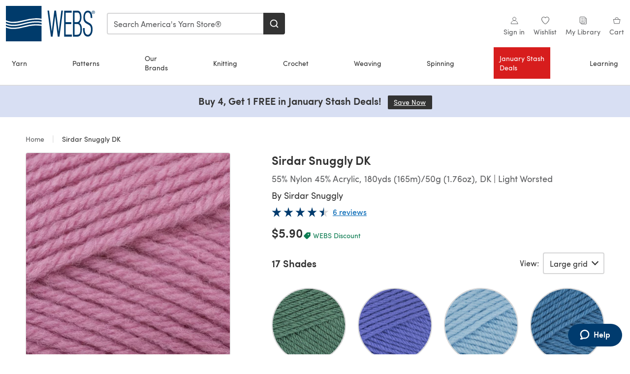

--- FILE ---
content_type: text/html; charset=utf-8
request_url: https://www.yarn.com/products/sirdar-snuggly-dk
body_size: 78286
content:
<!doctype html>
<html data-n-head-ssr dir="ltr" lang="en-US" data-n-head="%7B%22dir%22:%7B%22ssr%22:%22ltr%22%7D,%22lang%22:%7B%22ssr%22:%22en-US%22%7D%7D">
  <head >
    <title>Sirdar Snuggly DK Yarn at WEBS | Yarn.com</title><meta data-n-head="ssr" charset="utf-8"><meta data-n-head="ssr" name="viewport" content="width=device-width, initial-scale=1"><meta data-n-head="ssr" name="format-detection" content="telephone=no"><meta data-n-head="ssr" rel="preload" as="font" type="font/woff2" href="https://cms.prod.lovecrafts.co/media/fonts/sofia_pro_regular.woff2" crossorigin="anonymous"><meta data-n-head="ssr" rel="preload" as="font" type="font/woff2" href="https://cms.prod.lovecrafts.co/media/fonts/sofia_pro_semi_bold.woff2" crossorigin="anonymous"><meta data-n-head="ssr" name="generator" content="Vue Storefront 2"><meta data-n-head="ssr" data-hid="description" name="description" content="Shop Sirdar Snuggly DK, perfect for your Knitting projects."><meta data-n-head="ssr" data-hid="robots" name="robots" content="index,follow"><meta data-n-head="ssr" data-hid="og:image" name="og:image" content="https://isv.prod.lovecrafts.co/v1/images/1cfc8b86671f0c58100a5d9371b6541a/efe1b209-9a13-4037-86c3-65b6f10a5be4.jpg/0/-/416x416"><link data-n-head="ssr" rel="icon" type="image/x-icon" href="/icons/favicon-webs.ico"><link data-n-head="ssr" rel="canonical" href="https://www.yarn.com/products/sirdar-snuggly-dk"><link data-n-head="ssr" rel="preload" as="image" fetchpriority="high" href="https://isv.prod.lovecrafts.co/v1/images/1cfc8b86671f0c58100a5d9371b6541a/efe1b209-9a13-4037-86c3-65b6f10a5be4.jpg/0/-/416x416" imagesrcset="https://isv.prod.lovecrafts.co/v1/images/1cfc8b86671f0c58100a5d9371b6541a/efe1b209-9a13-4037-86c3-65b6f10a5be4.jpg/0/-/416x416 416w, https://isv.prod.lovecrafts.co/v1/images/426c32610c239172f3f287778a71e01f/efe1b209-9a13-4037-86c3-65b6f10a5be4.jpg/0/-/832x832 832w, https://isv.prod.lovecrafts.co/v1/images/e8fa7ad69a9532fdd3338bd79807e8d2/efe1b209-9a13-4037-86c3-65b6f10a5be4.jpg/0/-/1000x1000 1000w" imagesizes="(max-width: 767px) calc(100vw - 32px), 416px"><script data-n-head="ssr" data-hid="consent">
    // Google
    
    window.dataLayer = window.dataLayer || [];
    function gtag() { dataLayer.push(arguments); }
    gtag('consent', 'default', {
      ad_storage: 'granted',
      analytics_storage: 'granted',
      functionality_storage: 'granted',
      personalization_storage: 'granted',
      security_storage: 'granted',
      ad_user_data: 'granted',
      ad_personalization: 'granted'
    });
    gtag('consent', 'default', {
      ad_storage: 'denied',
      analytics_storage: 'denied',
      functionality_storage: 'denied',
      personalization_storage: 'denied',
      security_storage: 'denied',
      ad_user_data: 'denied',
      ad_personalization: 'denied',
      region: ["AT", "BE", "BG", "HR", "CY", "CZ", "DK", "EE", "FI", "FR", "DE", "GR", "HU", "IE", "IT", "LV", "LT", "LU", "MT", "NL", "PL", "PT", "RO", "SK", "SI", "ES", "SE", "NO", "IS", "LI", "GB", "CH", "US-CA", "US-CO", "US-CT", "US-VA", "US-UT"]
    });

    
      // Microsoft
      window.bing5011985 = window.bing5011985 || [];
      window.bing5011985.push('consent', 'default', {
        ad_storage: 'denied'
      });
    
    </script><script data-n-head="ssr" data-hid="rudderlabs-clean">
      const rudderKeys = Object.keys(localStorage).filter(x => x.startsWith('rudder_'));
      if (rudderKeys.length > 21) {
        rudderKeys.forEach(x => localStorage.removeItem(x));
      }
    </script><script data-n-head="ssr" data-hid="rudderlabs">
      (function() {
        "use strict";

        window.RudderSnippetVersion = "3.0.60";
        var identifier = "rudderanalytics";
        if (!window[identifier]) {
          window[identifier] = [];
        }
        var rudderanalytics = window[identifier];
        if (Array.isArray(rudderanalytics)) {
          if (rudderanalytics.snippetExecuted === true && window.console && console.error) {
            console.error("RudderStack JavaScript SDK snippet included more than once.");
          } else {
            rudderanalytics.snippetExecuted = true;
            window.rudderAnalyticsBuildType = "legacy";
            var sdkBaseUrl = "https://events-sdk.prod.lovecrafts.co";
            var sdkVersion = "v3";
            var sdkFileName = "rsa.min.js";
            var scriptLoadingMode = "async";
            var methods = [ "setDefaultInstanceKey", "load", "ready", "page", "track", "identify", "alias", "group", "reset", "setAnonymousId", "startSession", "endSession", "consent" ];
            for (var i = 0; i < methods.length; i++) {
              var method = methods[i];
              rudderanalytics[method] = function(methodName) {
                return function() {
                  if (Array.isArray(window[identifier])) {
                    rudderanalytics.push([ methodName ].concat(Array.prototype.slice.call(arguments)));
                  } else {
                    var _methodName;
                    (_methodName = window[identifier][methodName]) === null || _methodName === undefined || _methodName.apply(window[identifier], arguments);
                  }
                };
              }(method);
            }
            try {
              new Function('class Test{field=()=>{};test({prop=[]}={}){return prop?(prop?.property??[...prop]):import("");}}');
              window.rudderAnalyticsBuildType = "modern";
            } catch (e) {}
            var head = document.head || document.getElementsByTagName("head")[0];
            var body = document.body || document.getElementsByTagName("body")[0];
            window.rudderAnalyticsAddScript = function(url, extraAttributeKey, extraAttributeVal) {
              var scriptTag = document.createElement("script");
              scriptTag.src = url;
              scriptTag.setAttribute("data-loader", "RS_JS_SDK");
              if (extraAttributeKey && extraAttributeVal) {
                scriptTag.setAttribute(extraAttributeKey, extraAttributeVal);
              }
              if (scriptLoadingMode === "async") {
                scriptTag.async = true;
              } else if (scriptLoadingMode === "defer") {
                scriptTag.defer = true;
              }
              if (head) {
                head.insertBefore(scriptTag, head.firstChild);
              } else {
                body.insertBefore(scriptTag, body.firstChild);
              }
            };
            window.rudderAnalyticsMount = function() {
              (function() {
                if (typeof globalThis === "undefined") {
                  var getGlobal = function getGlobal() {
                    if (typeof self !== "undefined") {
                      return self;
                    }
                    if (typeof window !== "undefined") {
                      return window;
                    }
                    return null;
                  };
                  var global = getGlobal();
                  if (global) {
                    Object.defineProperty(global, "globalThis", {
                      value: global,
                      configurable: true
                    });
                  }
                }
              })();
              window.rudderAnalyticsAddScript("".concat(sdkBaseUrl, "/").concat(sdkVersion, "/").concat(window.rudderAnalyticsBuildType, "/").concat(sdkFileName), "data-rsa-write-key", "2erkLjtKgPvvp2JvL9ZflCBVULL");
            };
            if (typeof Promise === "undefined" || typeof globalThis === "undefined") {
              window.rudderAnalyticsAddScript("https://polyfill-fastly.io/v3/polyfill.min.js?version=3.111.0&features=Symbol%2CPromise&callback=rudderAnalyticsMount");
            } else {
              window.rudderAnalyticsMount();
            }
          }
        }
      })();
    </script><script data-n-head="ssr" data-hid="cookieyes-event">
    document.addEventListener('cookieyes_banner_load', (eventData) => {
      const data = eventData.detail;

      const categories = Object.entries(data.categories).reduce((accumulator, [k, v]) => {
        accumulator[v ? 'allowedConsentIds' : 'deniedConsentIds'].push(k);
        return accumulator;
      }, {allowedConsentIds:[], deniedConsentIds:[]});

      const consentOptions={"consentManagement":{"enabled":true,"provider":"custom"}};

      if (data.activeLaw !== 'gdpr' || data.isUserActionCompleted) {
        
          window.bing5011985.push('consent', 'update', {
            ad_storage: data.categories.advertisement ? 'granted' : 'denied'
          });
        
        
        consentOptions.consentManagement = {...consentOptions.consentManagement, ...categories};
      } else {
        consentOptions.preConsent = {"enabled":true,"storage":{"strategy":"anonymousId"},"events":{"delivery":"buffer"}};
      }

      document.addEventListener('cookieyes_consent_update', (eventData) => {
        
          window.bing5011985.push('consent', 'update', {
            ad_storage: eventData.detail.accepted.includes('advertisement') ? 'granted' : 'denied'
          });
        

        rudderanalytics.consent({
          consentManagement: {
            allowedConsentIds: eventData.detail.accepted,
            deniedConsentIds: eventData.detail.rejected
          }
        });
      });

      window.rudderanalytics.load("2TCLl0NEBAe1nVfs1Wl2GGh9nns", "https://events.prod.lovecrafts.co", {
        configUrl: "https://events-api.prod.lovecrafts.co",
        ...consentOptions,
        externalAnonymousIdCookieName: 'ajs_anonymous_id',
        storage: {
          type: "localStorage"
        }
      });
    });
    </script><script data-n-head="ssr" data-hid="cookieyes" src="https://cdn-cookieyes.com/client_data/0b8b6e22eb6b1641aec1974e/script.js" defer></script><script data-n-head="ssr" type="application/ld+json">{"@context":"https://schema.org","@graph":[{"@context":"https://schema.org","@id":"https://www.yarn.com/products/sirdar-snuggly-dk#breadcrumb","@type":"BreadcrumbList","itemListElement":[{"@type":"ListItem","position":1,"item":{"@id":"https://www.yarn.com/","name":"Home"}}]},{"@type":"ImageObject","@id":"https://www.yarn.com/products/sirdar-snuggly-dk#primaryimage","inLanguage":"en-US","url":"https://isv.prod.lovecrafts.co/v1/images/e8fa7ad69a9532fdd3338bd79807e8d2/efe1b209-9a13-4037-86c3-65b6f10a5be4.jpg/0/-/1000x1000","contentUrl":"https://isv.prod.lovecrafts.co/v1/images/e8fa7ad69a9532fdd3338bd79807e8d2/efe1b209-9a13-4037-86c3-65b6f10a5be4.jpg/0/-/1000x1000","width":390,"height":390},{"@context":"https://schema.org","@type":"Product","mainEntityOfPage":{"@id":"https://www.yarn.com/products/sirdar-snuggly-dk#webpage"},"description":"<p> Soft and cuddly, Sirdar Snuggly DK is a great go-to for baby projects. Snuggly DK's nylon and acrylic blend means your hand-knits and crocheted projects will be soft next to tender skin, and easy to care for too. Available in a wide range of neutrals, brights, and pastels, you'll love this versatile DK weight yarn for baby blankets, children's sweaters, and more!.<br></p>","name":"Sirdar Snuggly DK","image":{"@id":"https://isv.prod.lovecrafts.co/v1/images/e8fa7ad69a9532fdd3338bd79807e8d2/efe1b209-9a13-4037-86c3-65b6f10a5be4.jpg/0/-/1000x1000#primaryimage"},"offers":{"@type":"Offer","availability":"https://schema.org/LimitedAvailability","price":"5.9","priceCurrency":"USD"},"sku":"YSG006_187","brand":{"@type":"Brand","name":"Sirdar Snuggly"},"aggregateRating":{"@type":"AggregateRating","ratingValue":"90","reviewCount":"6","bestRating":"100","worstRating":"0"},"review":[{"@type":"Review","author":{"@type":"Person","name":"Customer"},"datePublished":"2025-12-27T20:29:26.000Z","reviewBody":"WEBS  sent two skeins of the “same” color pink Snuggly DK, different dye lots, different labels.  I thought acrylic always stayed pretty true to color between lots, these are very noticeably different.  I think this is both the fault of Webs (trying to get rid of one of an old lot) and the manufacturer.","reviewRating":{"@type":"Rating","ratingValue":"3"}},{"@type":"Review","author":{"@type":"Person","name":"Janet Hasenmayer"},"datePublished":"2025-10-26T21:08:54.000Z","reviewBody":"Great yarn for baby items","reviewRating":{"@type":"Rating","ratingValue":"5"}},{"@type":"Review","author":{"@type":"Person","name":"Miriam Dull"},"datePublished":"2025-09-18T22:59:29.000Z","reviewBody":"I made newborn twins a sweater and hat. I needed the “precious pink” color. I already had other colors that I needed. I chose the Sirdar Snuggly DK since it can be machine washed and dried, an important consideration for baby items.","reviewRating":{"@type":"Rating","ratingValue":"5"}},{"@type":"Review","author":{"@type":"Person","name":"Customer"},"datePublished":"2025-09-08T01:10:23.000Z","reviewBody":"I love this yarn for baby blankets.  Very soft yet durable.","reviewRating":{"@type":"Rating","ratingValue":"5"}},{"@type":"Review","author":{"@type":"Person","name":"Customer"},"datePublished":"2025-06-18T23:26:02.000Z","reviewBody":"Bought white yarn for a baby blanket. I've used this yarn several times for baby items. It's soft and easy to work.","reviewRating":{"@type":"Rating","ratingValue":"4"}},{"@type":"Review","author":{"@type":"Person","name":"Customer"},"datePublished":"2025-06-04T21:41:56.000Z","reviewBody":"I have used sidar snuggly DK before and have always been very pleased with the results. It is soft and warm for the babies. The color doesn’t fade. CC","reviewRating":{"@type":"Rating","ratingValue":"5"}}]}]}</script><link rel="preload" href="https://assets.prod.lovecrafts.co/_nuxt/cf180a9.modern.js" as="script"><link rel="preload" href="https://assets.prod.lovecrafts.co/_nuxt/c4446fe.modern.js" as="script"><link rel="preload" href="https://assets.prod.lovecrafts.co/_nuxt/css/9a16365.css" as="style"><link rel="preload" href="https://assets.prod.lovecrafts.co/_nuxt/956afb4.modern.js" as="script"><link rel="preload" href="https://assets.prod.lovecrafts.co/_nuxt/css/7ebca59.css" as="style"><link rel="preload" href="https://assets.prod.lovecrafts.co/_nuxt/5256c56.modern.js" as="script"><link rel="stylesheet" href="https://assets.prod.lovecrafts.co/_nuxt/css/9a16365.css"><link rel="stylesheet" href="https://assets.prod.lovecrafts.co/_nuxt/css/7ebca59.css">
  </head>
  <body class="webs" data-n-head="%7B%22class%22:%7B%22ssr%22:%22webs%22%7D%7D">
    <div data-server-rendered="true" id="__nuxt"><!----><div id="__layout"><div class="layout non-js" data-v-e1262b6a><a href="#main-content" class="visually-hidden" data-v-e1262b6a>Skip to main content</a> <div data-v-67432fbc data-v-e1262b6a><noscript data-v-67432fbc><div class="sf-notification noscript-warning color-warning" data-v-67432fbc><span role="none" class="sf-notification__icon sf-icon" style="--icon-size:24px;" data-v-67432fbc><svg width="24" height="24" viewBox="0 0 24 24" fill="none" xmlns="http://www.w3.org/2000/svg" role="none"><path stroke="var(--icon-color)" d="M12 21C16.9706 21 21 16.9706 21 12C21 7.02944 16.9706 3 12 3C7.02944 3 3 7.02944 3 12C3 16.9706 7.02944 21 12 21Z" stroke-width="1.25"></path><path fill="var(--icon-color)" d="M12 9.74999C11.3233 9.74999 10.7143 9.17856 10.7143 8.46427C10.7143 7.74999 11.3233 7.17856 12 7.17856C12.6767 7.17856 13.2857 7.74999 13.2857 8.46427C13.2857 9.17856 12.7444 9.74999 12 9.74999Z"></path><path fill="var(--icon-color)" d="M12.3214 11.3571H11.6786C11.3235 11.3571 11.0357 11.645 11.0357 12V16.5C11.0357 16.855 11.3235 17.1429 11.6786 17.1429H12.3214C12.6765 17.1429 12.9643 16.855 12.9643 16.5V12C12.9643 11.645 12.6765 11.3571 12.3214 11.3571Z"></path></svg></span> <div><div class="sf-notification__title smartphone-only display-none">
          
        </div> <strong data-v-67432fbc>JavaScript seems to be disabled in your browser.</strong> <p class="noscript-text" data-v-67432fbc>You must have JavaScript enabled in your browser to utilize the functionality of this website.</p> <a href="https://www.enable-javascript.com/en" rel="noopener noreferrer" target="_blank" data-v-67432fbc>Enable JavaScript
        </a></div> <button type="button" aria-label="Close notification" class="display-none sf-button--pure sf-notification__close sf-button"><span class="sf-icon color-white" style="--icon-color:;--icon-size:;"><svg viewBox="0 0 24 24" preserveAspectRatio="none" class="sf-icon-path"><defs><linearGradient id="linearGradient-132691764" x1="0" y1="0" x2="1" y2="0"><stop offset="1" stop-color="var(--icon-color)"></stop> <stop offset="0" stop-color="var(--icon-color-negative, var(--c-gray-variant))"></stop></linearGradient></defs> <path d="M21.261 2.22a.748.748 0 00-1.057 0l-8.464 8.463-8.463-8.464a.748.748 0 10-1.058 1.058l8.464 8.463-8.464 8.464a.748.748 0 101.058 1.057l8.463-8.463 8.464 8.463a.748.748 0 101.057-1.057l-8.463-8.464 8.463-8.463a.748.748 0 000-1.058z" fill="var(--icon-color)" style="height:100%;"></path></svg></span></button></div></noscript></div> <!----> <div id="layout" data-v-e1262b6a><div class="app-header" data-v-e1262b6a><div class="the-header-wrapper"><div class="the-header"><div active-sidebar="activeSidebar" class="sf-header"><div class="sf-header__wrapper"><header class="sf-header__header">​ <div class="sf-header__aside"></div> <div class="sf-header__actions"><div class="logo-container"><button aria-label="Open mobile menu" class="sf-header__hamburger smartphone-only"><span role="none" class="sf-header__icon sf-icon" style="--icon-size:25px;"><svg width="24" height="24" viewBox="0 0 24 24" fill="none" xmlns="http://www.w3.org/2000/svg" role="none"><path d="M3.75 4.5H20.25C20.7 4.5 21 4.8 21 5.25C21 5.7 20.7 6 20.25 6H3.75C3.3 6 3 5.7 3 5.25C3 4.8 3.3 4.5 3.75 4.5Z" fill="var(--icon-color)"></path><path d="M3.75 11.25H20.25C20.7 11.25 21 11.55 21 12C21 12.45 20.7 12.75 20.25 12.75H3.75C3.3 12.75 3 12.45 3 12C3 11.55 3.3 11.25 3.75 11.25Z" fill="var(--icon-color)"></path><path d="M3.75 18H20.25C20.7 18 21 18.3 21 18.75C21 19.2 20.7 19.5 20.25 19.5H3.75C3.3 19.5 3 19.2 3 18.75C3 18.3 3.3 18 3.75 18Z" fill="var(--icon-color)"></path></svg></span> <span class="sf-header__icon-label">Menu</span></button> <a href="/" class="sf-header__logo"><span class="sf-header__logo-image sf-icon"><svg id="b" xmlns="http://www.w3.org/2000/svg" viewBox="0 0 212.6 85.04"><title>WEBS</title><defs><style>.d{fill:#003b6b;}.e{fill:#fff;}</style></defs><g id="c"><polygon points="132.24 11.34 125.9 61.57 119.65 11.34 115.58 11.34 109.37 61.55 103.03 11.34 99.21 11.34 107.28 72.99 107.37 73.7 111.39 73.7 117.63 23.58 123.68 73.27 123.73 73.7 127.85 73.7 136.06 11.34 132.24 11.34" class="d"></polygon><polygon points="142.59 68.91 142.59 43.76 156.04 43.76 156.04 38.89 142.59 38.89 142.59 16.29 157.01 16.29 157.01 11.42 139.02 11.42 139.02 73.78 157.44 73.78 157.44 68.91 142.59 68.91" class="d"></polygon><path d="m175.26,40.95c3.24-1.98,5.01-6.73,5.01-13.58,0-10.74-3.25-15.96-9.94-15.96h-10.19v62.36h10.48c6.65,0,10.78-6.64,10.78-17.32,0-8.11-2.22-13.66-6.14-15.51Zm-11.49-2.06V15.95h6.8c4.08,0,6.15,3.84,6.15,11.43s-2.5,11.51-7.03,11.51h-5.92Zm14,17.49c0,9.14-2.28,12.87-7.88,12.87h-6.12v-25.83h6.02c3.43,0,7.98,1.34,7.98,12.96Z" class="d"></path><path d="m199.03,40.85l-5.43-3.05c-3.38-1.84-4.96-5.23-4.96-10.67,0-9.91,4.39-11.39,7.01-11.39,4.32,0,6.6,4.28,6.6,12.38v.79h3.79v-.79c0-13.86-5.76-16.77-10.6-16.77-6.34,0-10.6,6.47-10.6,16.11,0,7.68,2.27,12.05,7.83,15.1l4.14,2.3c4.05,2.28,6.25,4.85,6.25,11.91s-3.21,12.55-7.62,12.55-7.47-5.01-7.47-12.47v-3.84h-3.79v4.66c0,7.39,2.95,16.03,11.26,16.03,6.72,0,11.41-7.07,11.41-17.18,0-9.37-3.13-13.04-7.83-15.67Z" class="d"></path><path d="m204.95,13.72c.21-.48.5-.9.86-1.25.37-.35.79-.63,1.27-.83.48-.2,1-.3,1.54-.3s1.05.1,1.53.3c.48.2.9.48,1.26.83.36.35.65.77.86,1.25.21.48.32,1,.32,1.55s-.11,1.1-.32,1.58c-.21.48-.5.9-.86,1.26-.36.36-.78.63-1.26.83-.48.2-.99.3-1.53.3s-1.06-.1-1.54-.3c-.49-.2-.91-.48-1.27-.83-.36-.36-.65-.78-.86-1.26-.21-.48-.32-1.01-.32-1.58s.1-1.08.32-1.55Zm.65,2.9c.17.41.4.77.69,1.07.29.3.64.54,1.04.71.4.17.83.26,1.3.26s.88-.08,1.28-.26c.39-.17.74-.41,1.03-.71.29-.31.52-.66.69-1.07.16-.41.25-.86.25-1.35s-.08-.92-.25-1.33c-.17-.41-.39-.76-.69-1.06-.29-.3-.64-.54-1.03-.71-.4-.17-.82-.26-1.28-.26s-.9.09-1.3.26c-.4.17-.74.41-1.04.71-.29.3-.52.65-.69,1.06-.17.41-.25.85-.25,1.33s.08.94.25,1.35Zm3.27-3.65c.55,0,.96.11,1.23.33.26.22.4.55.4.99s-.12.72-.35.92c-.23.19-.53.31-.87.35l1.32,2.04h-.77l-1.26-1.99h-.76v1.99h-.72v-4.62h1.79Zm-.32,2.05c.16,0,.32,0,.46-.02.14-.01.27-.04.39-.09.11-.05.2-.12.27-.23.07-.1.1-.25.1-.43,0-.15-.03-.28-.09-.37-.06-.09-.14-.16-.23-.21-.1-.05-.21-.08-.33-.1-.12-.02-.25-.03-.37-.03h-.96v1.48h.76Z" class="d"></path><rect y="21.26" width="85.04" height="42.52" class="e"></rect><path d="m70.07,32.7c-9.57.18-18.73,2.45-28.44,4.85-1.66.41-3.33.82-5,1.23-6.79,1.59-13,2.39-18.67,2.39-6.7,0-12.66-1.12-17.97-3.35v3.81c9.39,4.35,21.16,4.79,35.94,1.33,1.65-.4,3.31-.81,4.96-1.22,9.88-2.45,19.21-4.76,29.11-4.94,5.08-.14,10.12.2,15.03.96v-4.06c-4.87-.78-9.89-1.12-14.97-.99Z" class="d"></path><path d="m35.94,50.05c1.66-.4,3.32-.81,4.97-1.22,9.88-2.44,19.21-4.75,29.1-4.94,5.07-.14,10.12.2,15.03.96v-4.06c-4.88-.78-9.9-1.12-14.97-.99-9.57.18-18.74,2.45-28.45,4.85-1.65.41-3.32.82-4.99,1.22-6.79,1.59-13,2.39-18.67,2.39-6.7,0-12.66-1.12-17.97-3.35v3.8c9.39,4.36,21.16,4.8,35.94,1.33Z" class="d"></path><path d="m35.94,35.86c1.66-.4,3.32-.81,4.97-1.22,9.88-2.45,19.2-4.75,29.09-4.94,5.08-.14,10.13.2,15.03.96V0H0v34.53c9.39,4.35,21.16,4.8,35.94,1.33Z" class="d"></path><path d="m70.07,46.89c-9.57.18-18.74,2.45-28.45,4.85-1.66.41-3.32.82-4.99,1.22-6.79,1.59-13,2.39-18.67,2.39-6.7,0-12.66-1.12-17.97-3.35v33.04h85.04v-37.16c-4.88-.78-9.9-1.13-14.97-.99Z" class="d"></path></g></svg></span></a> <a href="/cart" class="smartphone-only lc-link--pure sf-header__cart"><span role="none" class="sf-header__icon sf-icon" style="--icon-size:25px;"><svg width="25" height="25" viewBox="0 0 25 25" fill="none" xmlns="http://www.w3.org/2000/svg" role="none"><path d="M16.7558 9.77767C16.3958 9.77767 16.1258 9.50767 16.1258 9.14767C16.1258 6.89767 14.5958 5.18767 12.6158 5.18767C10.5458 5.18767 9.10579 6.80767 9.10579 8.96767C9.10579 9.32767 8.83579 9.59767 8.47579 9.59767C8.11579 9.59767 7.93579 9.41767 7.93579 9.05767C7.93579 6.17767 9.91579 4.01767 12.6158 4.01767C15.2258 4.01767 17.2958 6.26767 17.2958 9.14767C17.2958 9.50767 17.1158 9.77767 16.7558 9.77767Z" fill="var(--icon-color)"></path><path d="M18.9157 20.2177H6.31572C6.04572 20.2177 5.77572 19.9477 5.68572 19.6777L3.61572 9.41767C3.61572 9.23767 3.61572 8.96767 3.70572 8.87767C3.79572 8.69767 3.97572 8.60767 4.15572 8.60767H20.9857C21.1657 8.60767 21.3457 8.69767 21.4357 8.87767C21.6157 9.05767 21.6157 9.23767 21.6157 9.41767L19.5457 19.6777C19.4557 19.9477 19.2757 20.2177 18.9157 20.2177ZM6.76572 18.9577H18.4657L20.2657 9.86767H4.96572L6.76572 18.9577Z" fill="var(--icon-color)"></path></svg></span> <div class="cart-badge-wrapper" style="display:none;"><span class="sf-badge--number cart-badge sf-badge">0</span></div> <span class="sf-header__icon-label">Cart</span></a> <form autocomplete="off" method="get" action="/search" role="search" class="search-wrapper"><div class="sf-search-bar sf-header__search"><div data-testid="q" class="sf-input"><div class="sf-input__wrapper"><input id="q" name="q" type="search" role="combobox" aria-controls="search-autocomplete" aria-autocomplete="both" aria-haspopup="dialog" aria-expanded="false" placeholder="Search America's Yarn Store®" aria-label="Search" value=""> <span class="sf-input__bar"></span> <label for="q" class="sf-input__label will-change display-none"></label> <!----></div> <div class="sf-input__error-message"><div class="display-none"></div></div></div> <div id="search-autocomplete" role="dialog" hidden="hidden" class="autocomplete"><div hidden="hidden" class="type-headers-wrapper"><ul class="type-headers"><li data-list="text-suggestions"><button type="button" class="sf-button sf-button--pure type-headers__tab-btn">
          Products<span class="count count--products"></span></button></li> <li data-list="articles"><button type="button" class="sf-button sf-button--pure type-headers__tab-btn">
          Articles<span class="count count--articles"></span></button></li></ul></div> <div hidden="hidden" data-list="recent-searches" class="suggestion-list text"><header><h4>Recent Searches</h4> <button type="button" aria-label="Recent Searches Clear" class="sf-button sf-button--text clear-all">
        Clear
      </button></header> <ul aria-label="Recent Searches"></ul></div> <div hidden="hidden" data-list="text-suggestions" class="suggestion-list text"><h4 aria-hidden="true" class="suggestion-list__title">
      Products <span class="count count--products"></span></h4> <ul aria-label="Products"></ul> <button type="submit" class="sf-button autocomplete__see-all">
      See all search results
    </button></div> <div hidden="hidden" data-list="articles" class="suggestion-list image"><h4 aria-hidden="true" class="suggestion-list__title">
      Articles <span class="count count--articles"></span></h4> <ul aria-label="Articles"></ul></div> <div hidden="hidden" aria-live="polite" class="no-results"><span>No matches found for '<strong></strong>'</span></div></div> <button type="submit" aria-label="Search" class="search-button sf-button"><span role="none" class="sf-icon" style="--icon-color:var(--c-white);--icon-size:20px;"><svg viewBox="0 0 24 24" preserveAspectRatio="none" role="none" class="sf-icon-path"><title></title> <!----> <path d="M21.668 20.108l-3.59-3.562c2.803-3.588 2.508-8.698-.713-11.917A8.948 8.948 0 0010.998 2c-2.41 0-4.671.934-6.368 2.629A8.937 8.937 0 002 10.992c0 2.408.934 4.669 2.63 6.364a8.948 8.948 0 006.368 2.628 8.893 8.893 0 005.532-1.916l3.565 3.612c.22.221.492.32.786.32.295 0 .566-.123.787-.32.443-.417.443-1.13 0-1.572zm-3.884-9.116a6.723 6.723 0 01-1.992 4.792 6.777 6.777 0 01-4.794 1.99 6.773 6.773 0 01-4.795-1.99 6.769 6.769 0 01-1.991-4.792c0-1.818.712-3.514 1.991-4.791a6.777 6.777 0 014.795-1.99c1.819 0 3.516.711 4.794 1.99a6.729 6.729 0 011.992 4.791z" fill="var(--icon-color)" style="height:100%;"></path></svg></span></button></div> <button type="reset" aria-label="Clear search" class="clear"><span role="none" class="sf-icon" style="--icon-size:14px;"><svg height="14" viewBox="0 0 14 14" width="14" xmlns="http://www.w3.org/2000/svg" role="none"><path d="m32 11v16m-8-8h16" fill="none" stroke="currentColor" stroke-linecap="round" stroke-linejoin="round" stroke-width="1.5" transform="matrix(.70710678 -.70710678 .70710678 .70710678 -29.062446 16.192388)"></path></svg></span></button></form></div> <div class="sf-header__icons"><a href="/account" data-testid="accountIcon" class="lc-link--pure sf-header__action"><span role="none" class="sf-header__icon sf-icon" style="--icon-size:1.25rem;"><svg width="25" height="25" viewBox="0 0 25 25" fill="none" xmlns="http://www.w3.org/2000/svg" role="none"><g clip-path="url(#clip0)"><path d="M21.0051 20.5552C21.0051 15.9146 17.2083 12.1177 12.5676 12.1177C7.927 12.1177 4.13013 15.9146 4.13013 20.5552H21.0051Z" stroke="var(--icon-color)" stroke-width="1.25" stroke-miterlimit="10" stroke-linecap="round" stroke-linejoin="round"></path><path d="M12.5676 12.1177C14.8976 12.1177 16.7864 10.2289 16.7864 7.89893C16.7864 5.56897 14.8976 3.68018 12.5676 3.68018C10.2377 3.68018 8.34888 5.56897 8.34888 7.89893C8.34888 10.2289 10.2377 12.1177 12.5676 12.1177Z" stroke="var(--icon-color)" stroke-width="1.25" stroke-miterlimit="10" stroke-linecap="round" stroke-linejoin="round"></path></g><defs><clipPath id="clip0"><rect width="24" height="24" fill="white" transform="translate(0.567627 0.117676)"></rect></clipPath></defs></svg></span> <div class="notifications-badge-wrapper" style="display:none;"><span class="sf-badge--number notifications-badge sf-badge">
                
              </span></div> <span class="header-action-text">Sign in</span></a> <a href="/account/wishlist" data-testid="wishlistIcon" class="lc-link--pure sf-header__action"><span role="none" class="sf-header__icon sf-icon" style="--icon-size:1.25rem;"><svg width="24" height="24" viewBox="0 0 24 24" fill="none" xmlns="http://www.w3.org/2000/svg" role="none"><path d="M15.8842 3C14.5579 3 12.9474 3.94737 12 5.17895C11.0526 3.94737 9.44211 3 8.11579 3C5.36842 3 3 5.46316 3 8.30526C3 13.8 11.0526 20.0526 12 20.0526C12.9474 20.0526 21 13.8 21 8.30526C21 5.46316 18.6316 3 15.8842 3Z" stroke="currentColor" stroke-width="1.25" stroke-linecap="round" stroke-linejoin="round"></path></svg></span> <span class="header-action-text">
              Wishlist
            </span></a> <a href="/account/library" data-testid="libraryIcon" class="lc-link--pure sf-header__action"><span role="none" class="sf-header__icon sf-icon" style="--icon-size:1.25rem;"><svg width="25" height="25" viewBox="0 0 25 25" fill="none" xmlns="http://www.w3.org/2000/svg" role="none"><path fill-rule="evenodd" clip-rule="evenodd" d="M19.5383 5.88691H17.1088V4.15243C17.1088 3.58076 16.6466 3.11768 16.0767 3.11768H4.98704C4.42037 3.11768 3.95496 3.58433 3.95496 4.15674V17.3094C3.95496 17.8812 4.41897 18.3484 4.98704 18.3484H7.41649V20.0786C7.41649 20.6504 7.8805 21.1177 8.44858 21.1177H19.5383C20.1049 21.1177 20.5703 20.651 20.5703 20.0786V6.92597C20.5703 6.3542 20.1063 5.88691 19.5383 5.88691Z" stroke="var(--icon-color)" stroke-width="1.25"></path><path d="M5.73975 18.3484H16.0767C16.6432 18.3484 17.1088 17.8809 17.1088 17.3073C17.1088 16.9248 17.1088 13.128 17.1088 5.91681" stroke="var(--icon-color)" stroke-width="1.25"></path><path d="M7.07043 6.57922H13.9935V7.61768H7.07043V6.57922ZM7.07043 10.0408H13.9935V11.0792H7.07043V10.0408ZM7.07043 13.5023H13.9935V14.5408H7.07043V13.5023Z" fill="var(--icon-color)"></path></svg></span> <span class="header-action-text">My Library</span></a> <a href="/cart" data-testid="cartIcon" class="lc-link--pure sf-header__action"><span role="none" class="sf-header__icon sf-icon" style="--icon-size:1.25rem;"><svg width="25" height="25" viewBox="0 0 25 25" fill="none" xmlns="http://www.w3.org/2000/svg" role="none"><path d="M16.7558 9.77767C16.3958 9.77767 16.1258 9.50767 16.1258 9.14767C16.1258 6.89767 14.5958 5.18767 12.6158 5.18767C10.5458 5.18767 9.10579 6.80767 9.10579 8.96767C9.10579 9.32767 8.83579 9.59767 8.47579 9.59767C8.11579 9.59767 7.93579 9.41767 7.93579 9.05767C7.93579 6.17767 9.91579 4.01767 12.6158 4.01767C15.2258 4.01767 17.2958 6.26767 17.2958 9.14767C17.2958 9.50767 17.1158 9.77767 16.7558 9.77767Z" fill="var(--icon-color)"></path><path d="M18.9157 20.2177H6.31572C6.04572 20.2177 5.77572 19.9477 5.68572 19.6777L3.61572 9.41767C3.61572 9.23767 3.61572 8.96767 3.70572 8.87767C3.79572 8.69767 3.97572 8.60767 4.15572 8.60767H20.9857C21.1657 8.60767 21.3457 8.69767 21.4357 8.87767C21.6157 9.05767 21.6157 9.23767 21.6157 9.41767L19.5457 19.6777C19.4557 19.9477 19.2757 20.2177 18.9157 20.2177ZM6.76572 18.9577H18.4657L20.2657 9.86767H4.96572L6.76572 18.9577Z" fill="var(--icon-color)"></path></svg></span> <div class="cart-badge-wrapper" style="display:none;"><span class="sf-badge--number cart-badge sf-badge">0</span></div> <span class="header-action-text">Cart</span></a></div> <nav class="sf-header__navigation"><div id="menu-backdrop"></div> <div class="nav-wrapper"><!----> <div data-target="Yarn" class="sf-header-navigation-item sale-none has-children"><div class="sf-header-navigation-item__item"><a href="/pages/yarn" class="sf-link sf-header-navigation-item__link lc-link--pure">Yarn</a></div></div><div data-target="Patterns" class="sf-header-navigation-item sale-none has-children"><div class="sf-header-navigation-item__item"><a href="/pages/patterns-projects" class="sf-link sf-header-navigation-item__link lc-link--pure">Patterns</a></div></div><div data-target="Our Brands" class="sf-header-navigation-item sale-none has-children"><div class="sf-header-navigation-item__item"><a href="/pages/our-brands" class="sf-link sf-header-navigation-item__link lc-link--pure">Our Brands</a></div></div><div data-target="Knitting" class="sf-header-navigation-item sale-none has-children"><div class="sf-header-navigation-item__item"><a href="/pages/knitting" class="sf-link sf-header-navigation-item__link lc-link--pure">Knitting</a></div></div><div data-target="Crochet" class="sf-header-navigation-item sale-none has-children"><div class="sf-header-navigation-item__item"><a href="/pages/crochet" class="sf-link sf-header-navigation-item__link lc-link--pure">Crochet</a></div></div><div data-target="Weaving" class="sf-header-navigation-item sale-none has-children"><div class="sf-header-navigation-item__item"><a href="/pages/weaving" class="sf-link sf-header-navigation-item__link lc-link--pure">Weaving</a></div></div><div data-target="Spinning" class="sf-header-navigation-item sale-none has-children"><div class="sf-header-navigation-item__item"><a href="/pages/spinning" class="sf-link sf-header-navigation-item__link lc-link--pure">Spinning</a></div></div><div data-target="January Stash Deals" class="sf-header-navigation-item sale-big has-children"><div class="sf-header-navigation-item__item"><a href="/categories/year-end-blowout-sale" class="sf-link sf-header-navigation-item__link lc-link--pure">January Stash Deals</a></div></div><div data-target="Learning" class="sf-header-navigation-item sale-none has-children"><div class="sf-header-navigation-item__item"><a href="/pages/learning-center" class="sf-link sf-header-navigation-item__link lc-link--pure">Learning</a></div></div></div> <div class="sf-mega-menu hide-mobile"><div class="sf-bar sf-mega-menu__bar"><div><button type="button" aria-label="back" class="sf-button--pure sf-bar__icon sf-button"><span class="sf-icon" style="--icon-color:;--icon-size:0.875rem;"><svg viewBox="0 0 24 24" preserveAspectRatio="none" class="sf-icon-path"><defs><linearGradient id="linearGradient-132692176" x1="0" y1="0" x2="1" y2="0"><stop offset="1" stop-color="var(--icon-color)"></stop> <stop offset="0" stop-color="var(--icon-color-negative, var(--c-gray-variant))"></stop></linearGradient></defs> <path d="M15.636 2L17 3.6 9.746 12 17 20.4 15.636 22 7 12z" fill="var(--icon-color)" style="height:100%;"></path></svg></span></button></div> <div><div class="sf-bar__title">Menu</div></div> <div><button type="button" aria-label="close" class="display-none sf-button--pure sf-bar__icon sf-button"><span class="sf-icon" style="--icon-color:;--icon-size:14px;"><svg viewBox="0 0 24 24" preserveAspectRatio="none" class="sf-icon-path"><defs><linearGradient id="linearGradient-132692177" x1="0" y1="0" x2="1" y2="0"><stop offset="1" stop-color="var(--icon-color)"></stop> <stop offset="0" stop-color="var(--icon-color-negative, var(--c-gray-variant))"></stop></linearGradient></defs> <path d="M21.261 2.22a.748.748 0 00-1.057 0l-8.464 8.463-8.463-8.464a.748.748 0 10-1.058 1.058l8.464 8.463-8.464 8.464a.748.748 0 101.058 1.057l8.463-8.463 8.464 8.463a.748.748 0 101.057-1.057l-8.463-8.464 8.463-8.463a.748.748 0 000-1.058z" fill="var(--icon-color)" style="height:100%;"></path></svg></span></button></div></div> <div class="sf-mega-menu__content"><div class="sf-mega-menu__menu"><div class="menu-item-level-1 sale-none"><div class="sf-mega-menu-column is-active"><a href="/pages/yarn" data-label="Yarn" class="menu-link lc-link--pure sale-none" style="display:none;">
                  Yarn
                  <span role="none" class="open-right sf-icon" style="--icon-color:var(--c-black);--icon-size:18px;"><svg viewBox="0 0 24 24" preserveAspectRatio="none" role="none" class="sf-icon-path"><title></title> <!----> <path d="M8.364 22L7 20.4l7.254-8.4L7 3.6 8.364 2 17 12z" fill="var(--icon-color)" style="height:100%;"></path></svg></span></a> <div class="sf-mega-menu-column__content"> <ul class="sf-list menu-content-level-1" style="display:none;"><li class="sf-list__item"><a href="/pages/yarn" class="menu-item-level-2 lc-link--pure no-child">
                    All Yarn
                    <!----></a> <ul class="sf-list"></ul></li><li class="sf-list__item"><a href="/categories/knitting-yarn" class="menu-item-level-2 lc-link--pure no-child">
                    Knitting Yarn
                    <!----></a> <ul class="sf-list"></ul></li><li class="sf-list__item"><a href="/categories/crochet-yarn" class="menu-item-level-2 lc-link--pure no-child">
                    Crochet Yarn
                    <!----></a> <ul class="sf-list"></ul></li><li class="sf-list__item"><a href="/categories/weaving-yarn" class="menu-item-level-2 lc-link--pure no-child">
                    Weaving Yarn
                    <!----></a> <ul class="sf-list"></ul></li><li class="sf-list__item"><a href="/categories/yarn-value-packs" class="menu-item-level-2 lc-link--pure no-child">
                    Yarn Value Packs
                    <!----></a> <ul class="sf-list"></ul></li><li class="sf-list__item"><a href="/pages/yarn" class="menu-item-level-2 lc-link--pure">
                    Yarn
                    <span role="none" class="open-right sf-icon" style="--icon-size:18px;"><svg viewBox="0 0 24 24" preserveAspectRatio="none" role="none" class="sf-icon-path"><title></title> <!----> <path d="M8.364 22L7 20.4l7.254-8.4L7 3.6 8.364 2 17 12z" fill="var(--icon-color)" style="height:100%;"></path></svg></span></a> <ul class="sf-list"><li class="sf-list__item menu-item-level-3"><a href="/categories/closeout-yarns" class="lc-link--pure">Closeout Yarn</a></li><li class="sf-list__item menu-item-level-3"><a href="/categories/new-yarn?sort=newest" class="lc-link--pure">New Yarn</a></li><li class="sf-list__item menu-item-level-3"><a href="/categories/trendy" class="lc-link--pure">Trendy Yarns</a></li><li class="sf-list__item menu-item-level-3"><a href="/categories/valley-yarns" class="lc-link--pure">Valley Yarns</a></li><li class="sf-list__item menu-item-level-3"><a href="/categories/weaving-yarn" class="lc-link--pure">Weaving Yarn</a></li><li class="sf-list__item menu-item-level-3"><a href="/categories/yarn-bundles-and-sets" class="lc-link--pure">Yarn Bundles &amp; Sets</a></li></ul></li><li class="sf-list__item"><a href="/categories/yarn-by-weight" class="menu-item-level-2 lc-link--pure">
                    Yarn by Weight
                    <span role="none" class="open-right sf-icon" style="--icon-size:18px;"><svg viewBox="0 0 24 24" preserveAspectRatio="none" role="none" class="sf-icon-path"><title></title> <!----> <path d="M8.364 22L7 20.4l7.254-8.4L7 3.6 8.364 2 17 12z" fill="var(--icon-color)" style="height:100%;"></path></svg></span></a> <ul class="sf-list"><li class="sf-list__item menu-item-level-3"><a href="/categories/yarn-by-weight" class="lc-link--pure">All Yarn Weights</a></li><li class="sf-list__item menu-item-level-3"><a href="/categories/lace-weight-yarn" class="lc-link--pure">Lace</a></li><li class="sf-list__item menu-item-level-3"><a href="/categories/fingering-weight-yarn" class="lc-link--pure">Fingering</a></li><li class="sf-list__item menu-item-level-3"><a href="/categories/sock-yarn" class="lc-link--pure">Sock</a></li><li class="sf-list__item menu-item-level-3"><a href="/categories/sport-weight-yarn" class="lc-link--pure">Sport</a></li><li class="sf-list__item menu-item-level-3"><a href="/categories/dk-weight-yarn" class="lc-link--pure">DK</a></li><li class="sf-list__item menu-item-level-3"><a href="/categories/worsted-weight-yarn" class="lc-link--pure">Worsted</a></li><li class="sf-list__item menu-item-level-3"><a href="/categories/heavy-worsted-weight-yarn" class="lc-link--pure">Heavy Worsted &amp; Aran</a></li><li class="sf-list__item menu-item-level-3"><a href="/categories/bulky-weight-yarn" class="lc-link--pure">Bulky</a></li><li class="sf-list__item menu-item-level-3"><a href="/categories/super-bulky-weight-yarn" class="lc-link--pure">Super Bulky</a></li><li class="sf-list__item menu-item-level-3"><a href="/categories/novelty-yarn" class="lc-link--pure">Novelty</a></li></ul></li><li class="sf-list__item"><a href="/categories/yarn-by-fiber" class="menu-item-level-2 lc-link--pure">
                    Yarn by Fiber
                    <span role="none" class="open-right sf-icon" style="--icon-size:18px;"><svg viewBox="0 0 24 24" preserveAspectRatio="none" role="none" class="sf-icon-path"><title></title> <!----> <path d="M8.364 22L7 20.4l7.254-8.4L7 3.6 8.364 2 17 12z" fill="var(--icon-color)" style="height:100%;"></path></svg></span></a> <ul class="sf-list"><li class="sf-list__item menu-item-level-3"><a href="/categories/acrylic-microfiber-yarn" class="lc-link--pure">Acrylic &amp; Microfiber</a></li><li class="sf-list__item menu-item-level-3"><a href="/categories/alpaca-yarn" class="lc-link--pure">Alpaca</a></li><li class="sf-list__item menu-item-level-3"><a href="/categories/bamboo-yarn" class="lc-link--pure">Bamboo</a></li><li class="sf-list__item menu-item-level-3"><a href="/categories/cashmere-yarn" class="lc-link--pure">Cashmere</a></li><li class="sf-list__item menu-item-level-3"><a href="/categories/cotton-yarn" class="lc-link--pure">Cotton</a></li><li class="sf-list__item menu-item-level-3"><a href="/categories/yarn-by-fiber" class="lc-link--pure">Linen, Hemp &amp; Flax</a></li><li class="sf-list__item menu-item-level-3"><a href="/categories/mohair-yarn" class="lc-link--pure">Mohair</a></li><li class="sf-list__item menu-item-level-3"><a href="/categories/rayon-modal-viscose-yarn" class="lc-link--pure">Rayon, Modal &amp; Viscose</a></li><li class="sf-list__item menu-item-level-3"><a href="/categories/silk-yarn" class="lc-link--pure">Silk</a></li><li class="sf-list__item menu-item-level-3"><a href="/categories/tencel-yarn" class="lc-link--pure">Tencel</a></li><li class="sf-list__item menu-item-level-3"><a href="/categories/wool-yarn" class="lc-link--pure">Wool</a></li><li class="sf-list__item menu-item-level-3"><a href="/categories/non-wool-yarn" class="lc-link--pure">Non Wool Yarn</a></li></ul></li><li class="sf-list__item"><a href="/categories/yarn-by-type" class="menu-item-level-2 lc-link--pure">
                    Yarn by Type
                    <span role="none" class="open-right sf-icon" style="--icon-size:18px;"><svg viewBox="0 0 24 24" preserveAspectRatio="none" role="none" class="sf-icon-path"><title></title> <!----> <path d="M8.364 22L7 20.4l7.254-8.4L7 3.6 8.364 2 17 12z" fill="var(--icon-color)" style="height:100%;"></path></svg></span></a> <ul class="sf-list"><li class="sf-list__item menu-item-level-3"><a href="/categories/baby-yarn" class="lc-link--pure">Baby Yarn</a></li><li class="sf-list__item menu-item-level-3"><a href="/categories/chainette-yarn" class="lc-link--pure">Chainette Yarn</a></li><li class="sf-list__item menu-item-level-3"><a href="/categories/gradient-yarns" class="lc-link--pure">Gradient Yarn</a></li><li class="sf-list__item menu-item-level-3"><a href="/categories/hand-dyed-yarn" class="lc-link--pure">Hand-Dyed Yarn</a></li><li class="sf-list__item menu-item-level-3"><a href="/categories/machine-washable-yarn" class="lc-link--pure">Machine-Washable Yarn</a></li><li class="sf-list__item menu-item-level-3"><a href="/categories/organic-yarn" class="lc-link--pure">Organic Yarn</a></li><li class="sf-list__item menu-item-level-3"><a href="/categories/recycled-fiber-yarns" class="lc-link--pure">Recycled Fiber Yarn</a></li><li class="sf-list__item menu-item-level-3"><a href="/categories/self-striping-yarn" class="lc-link--pure">Self-Striping Yarn</a></li><li class="sf-list__item menu-item-level-3"><a href="/categories/shimmer-sparkle-shine-yarn" class="lc-link--pure">Shimmer, Sparkle &amp; Shine Yarn</a></li><li class="sf-list__item menu-item-level-3"><a href="/categories/tweed-yarns" class="lc-link--pure">Tweed Yarn</a></li><li class="sf-list__item menu-item-level-3"><a href="/categories/vegan-yarn" class="lc-link--pure">Vegan Yarn</a></li><li class="sf-list__item menu-item-level-3"><a href="/categories/yarn-cakes" class="lc-link--pure">Yarn Cakes</a></li><li class="sf-list__item menu-item-level-3"><a href="/categories/yarn-made-in-the-usa" class="lc-link--pure">Yarn Made in the USA</a></li></ul></li><li class="sf-list__item"><a href="/pages/yarn-by-brand" class="menu-item-level-2 lc-link--pure">
                    Yarn by Brand
                    <span role="none" class="open-right sf-icon" style="--icon-size:18px;"><svg viewBox="0 0 24 24" preserveAspectRatio="none" role="none" class="sf-icon-path"><title></title> <!----> <path d="M8.364 22L7 20.4l7.254-8.4L7 3.6 8.364 2 17 12z" fill="var(--icon-color)" style="height:100%;"></path></svg></span></a> <ul class="sf-list"><li class="sf-list__item menu-item-level-3"><a href="/pages/yarn-by-brand" class="lc-link--pure">View All Brands</a></li><li class="sf-list__item menu-item-level-3"><a href="/categories/berroco-yarn" class="lc-link--pure">Berroco</a></li><li class="sf-list__item menu-item-level-3"><a href="/categories/blue-sky-fibers-yarn" class="lc-link--pure">Blue Sky Fibers</a></li><li class="sf-list__item menu-item-level-3"><a href="/categories/cascade-yarns" class="lc-link--pure">Cascade Yarns</a></li><li class="sf-list__item menu-item-level-3"><a href="/categories/debbie-bliss-yarn" class="lc-link--pure">Debbie Bliss</a></li><li class="sf-list__item menu-item-level-3"><a href="/categories/koigu-yarn" class="lc-link--pure">Koigu</a></li><li class="sf-list__item menu-item-level-3"><a href="/categories/malabrigo-yarn" class="lc-link--pure">Malabrigo</a></li><li class="sf-list__item menu-item-level-3"><a href="/categories/noro-yarn" class="lc-link--pure">Noro</a></li><li class="sf-list__item menu-item-level-3"><a href="/categories/paintbox-yarns" class="lc-link--pure">Paintbox Yarns</a></li><li class="sf-list__item menu-item-level-3"><a href="/categories/plymouth-yarn" class="lc-link--pure">Plymouth Yarn</a></li><li class="sf-list__item menu-item-level-3"><a href="/categories/rowan-yarn" class="lc-link--pure">Rowan</a></li><li class="sf-list__item menu-item-level-3"><a href="/categories/tahki-yarns" class="lc-link--pure">Tahki Yarns</a></li><li class="sf-list__item menu-item-level-3"><a href="/categories/valley-yarns-knitting-and-crochet-yarn" class="lc-link--pure">Valley Yarns</a></li></ul></li></ul></div></div></div><div class="menu-item-level-1 sale-none"><div class="sf-mega-menu-column is-active"><a href="/pages/patterns-projects" data-label="Patterns" class="menu-link lc-link--pure sale-none" style="display:none;">
                  Patterns
                  <span role="none" class="open-right sf-icon" style="--icon-color:var(--c-black);--icon-size:18px;"><svg viewBox="0 0 24 24" preserveAspectRatio="none" role="none" class="sf-icon-path"><title></title> <!----> <path d="M8.364 22L7 20.4l7.254-8.4L7 3.6 8.364 2 17 12z" fill="var(--icon-color)" style="height:100%;"></path></svg></span></a> <div class="sf-mega-menu-column__content"> <ul class="sf-list menu-content-level-1" style="display:none;"><li class="sf-list__item"><a href="/pages/patterns-projects" class="menu-item-level-2 lc-link--pure">
                    Patterns
                    <span role="none" class="open-right sf-icon" style="--icon-size:18px;"><svg viewBox="0 0 24 24" preserveAspectRatio="none" role="none" class="sf-icon-path"><title></title> <!----> <path d="M8.364 22L7 20.4l7.254-8.4L7 3.6 8.364 2 17 12z" fill="var(--icon-color)" style="height:100%;"></path></svg></span></a> <ul class="sf-list"><li class="sf-list__item menu-item-level-3"><a href="/categories/all-patterns-and-projects" class="lc-link--pure">All Patterns</a></li><li class="sf-list__item menu-item-level-3"><a href="/categories/knitting-patterns" class="lc-link--pure">Knitting Patterns</a></li><li class="sf-list__item menu-item-level-3"><a href="/categories/crochet-patterns" class="lc-link--pure">Crochet Patterns</a></li><li class="sf-list__item menu-item-level-3"><a href="/categories/weaving-drafts" class="lc-link--pure">Weaving Drafts</a></li><li class="sf-list__item menu-item-level-3"><a href="/categories/new-patterns-kits?sort=newest" class="lc-link--pure">New Patterns</a></li><li class="sf-list__item menu-item-level-3"><a href="/categories/free-patterns" class="lc-link--pure">Free Patterns</a></li></ul></li><li class="sf-list__item"><a href="/pages/patterns-by-brand" class="menu-item-level-2 lc-link--pure">
                    Patterns by Brand
                    <span role="none" class="open-right sf-icon" style="--icon-size:18px;"><svg viewBox="0 0 24 24" preserveAspectRatio="none" role="none" class="sf-icon-path"><title></title> <!----> <path d="M8.364 22L7 20.4l7.254-8.4L7 3.6 8.364 2 17 12z" fill="var(--icon-color)" style="height:100%;"></path></svg></span></a> <ul class="sf-list"><li class="sf-list__item menu-item-level-3"><a href="/pages/patterns-by-brand" class="lc-link--pure">View All Brands</a></li><li class="sf-list__item menu-item-level-3"><a href="/categories/berroco-patterns" class="lc-link--pure">Berroco</a></li><li class="sf-list__item menu-item-level-3"><a href="/categories/blue-sky-fibers-patterns" class="lc-link--pure">Blue Sky Fibers</a></li><li class="sf-list__item menu-item-level-3"><a href="/categories/cascade-yarns-patterns" class="lc-link--pure">Cascade Yarns</a></li><li class="sf-list__item menu-item-level-3"><a href="/categories/debbie-bliss-patterns" class="lc-link--pure">Debbie Bliss</a></li><li class="sf-list__item menu-item-level-3"><a href="/categories/lana-grossa-patterns" class="lc-link--pure">Lana Grossa</a></li><li class="sf-list__item menu-item-level-3"><a href="/categories/malabrigo-patterns" class="lc-link--pure">Malabrigo</a></li><li class="sf-list__item menu-item-level-3"><a href="/categories/noro-patterns" class="lc-link--pure">Noro</a></li><li class="sf-list__item menu-item-level-3"><a href="/categories/paintbox-yarns-patterns" class="lc-link--pure">Paintbox Yarns</a></li><li class="sf-list__item menu-item-level-3"><a href="/categories/rowan-patterns" class="lc-link--pure">Rowan</a></li><li class="sf-list__item menu-item-level-3"><a href="/categories/tahki-yarns-patterns" class="lc-link--pure">Tahki Yarns</a></li><li class="sf-list__item menu-item-level-3"><a href="/categories/valley-yarns-patterns" class="lc-link--pure">Valley Yarns</a></li><li class="sf-list__item menu-item-level-3"><a href="/categories/yankee-knitter-designs-patterns" class="lc-link--pure">Yankee Knitter Designs</a></li></ul></li><li class="sf-list__item"><a href="/categories/valley-yarns-patterns" class="menu-item-level-2 lc-link--pure">
                    Valley Yarns Patterns
                    <span role="none" class="open-right sf-icon" style="--icon-size:18px;"><svg viewBox="0 0 24 24" preserveAspectRatio="none" role="none" class="sf-icon-path"><title></title> <!----> <path d="M8.364 22L7 20.4l7.254-8.4L7 3.6 8.364 2 17 12z" fill="var(--icon-color)" style="height:100%;"></path></svg></span></a> <ul class="sf-list"><li class="sf-list__item menu-item-level-3"><a href="/categories/valley-yarns-patterns" class="lc-link--pure">All Valley Yarns Patterns</a></li><li class="sf-list__item menu-item-level-3"><a href="/categories/patterns-valley-yarns-patterns-valley-yarns-fall-in-new-england-collection-patterns" class="lc-link--pure">Fall In New England Collection Patterns</a></li><li class="sf-list__item menu-item-level-3"><a href="/categories/valley-yarns-gulf-coast-collection-patterns" class="lc-link--pure">Gulf Coast Collection Patterns</a></li><li class="sf-list__item menu-item-level-3"><a href="/categories/valley-yarns-basic-patterns" class="lc-link--pure">Basic Series Patterns</a></li><li class="sf-list__item menu-item-level-3"><a href="/categories/valley-yarns-designer-series-patterns" class="lc-link--pure">Designer Series Patterns</a></li><li class="sf-list__item menu-item-level-3"><a href="/categories/valley-yarns-designer-in-residence-patterns" class="lc-link--pure">Designer In Residence Patterns</a></li><li class="sf-list__item menu-item-level-3"><a href="/categories/valley-yarns-emerging-designer-patterns" class="lc-link--pure">Emerging Designer Patterns</a></li></ul></li></ul></div></div></div><div class="menu-item-level-1 sale-none"><div class="sf-mega-menu-column is-active"><a href="/pages/our-brands" data-label="Our Brands" class="menu-link lc-link--pure sale-none" style="display:none;">
                  Our Brands
                  <span role="none" class="open-right sf-icon" style="--icon-color:var(--c-black);--icon-size:18px;"><svg viewBox="0 0 24 24" preserveAspectRatio="none" role="none" class="sf-icon-path"><title></title> <!----> <path d="M8.364 22L7 20.4l7.254-8.4L7 3.6 8.364 2 17 12z" fill="var(--icon-color)" style="height:100%;"></path></svg></span></a> <div class="sf-mega-menu-column__content"> <ul class="sf-list menu-content-level-1" style="display:none;"><li class="sf-list__item"><a href="/pages/yarn-by-brand" class="menu-item-level-2 lc-link--pure">
                    Our Yarns
                    <span role="none" class="open-right sf-icon" style="--icon-size:18px;"><svg viewBox="0 0 24 24" preserveAspectRatio="none" role="none" class="sf-icon-path"><title></title> <!----> <path d="M8.364 22L7 20.4l7.254-8.4L7 3.6 8.364 2 17 12z" fill="var(--icon-color)" style="height:100%;"></path></svg></span></a> <ul class="sf-list"><li class="sf-list__item menu-item-level-3"><a href="/categories/valley-yarns-knitting-and-crochet-yarn" class="lc-link--pure">Valley Yarns Knitting &amp; Crochet Yarn</a></li><li class="sf-list__item menu-item-level-3"><a href="/categories/valley-yarns-weaving-yarn" class="lc-link--pure">Valley Yarns Weaving Yarn</a></li><li class="sf-list__item menu-item-level-3"><a href="/categories/debbie-bliss-yarn" class="lc-link--pure">Debbie Bliss</a></li><li class="sf-list__item menu-item-level-3"><a href="/categories/millamia-yarn" class="lc-link--pure">MillaMia</a></li><li class="sf-list__item menu-item-level-3"><a href="/categories/paintbox-yarns" class="lc-link--pure">Paintbox Yarns</a></li><li class="sf-list__item menu-item-level-3"><a href="/categories/tahki-yarns" class="lc-link--pure">Tahki Yarns</a></li><li class="sf-list__item menu-item-level-3"><a href="/categories/sesia-yarn" class="lc-link--pure">Sesia</a></li><li class="sf-list__item menu-item-level-3"><a href="/categories/stacy-charles-fine-yarns" class="lc-link--pure">Stacy Charles Fine Yarns</a></li><li class="sf-list__item menu-item-level-3"><a href="/categories/string-yarn" class="lc-link--pure">String</a></li><li class="sf-list__item menu-item-level-3"><a href="/categories/willow-lark-yarn" class="lc-link--pure">Willow &amp; Lark</a></li></ul></li><li class="sf-list__item"><a href="/pages/patterns-by-brand" class="menu-item-level-2 lc-link--pure">
                    Our Patterns
                    <span role="none" class="open-right sf-icon" style="--icon-size:18px;"><svg viewBox="0 0 24 24" preserveAspectRatio="none" role="none" class="sf-icon-path"><title></title> <!----> <path d="M8.364 22L7 20.4l7.254-8.4L7 3.6 8.364 2 17 12z" fill="var(--icon-color)" style="height:100%;"></path></svg></span></a> <ul class="sf-list"><li class="sf-list__item menu-item-level-3"><a href="/categories/valley-yarns-patterns" class="lc-link--pure">Valley Yarns Knitting &amp; Crochet Patterns</a></li><li class="sf-list__item menu-item-level-3"><a href="/categories/weaving-drafts" class="lc-link--pure">Valley Yarns Weaving Drafts</a></li><li class="sf-list__item menu-item-level-3"><a href="/categories/debbie-bliss-patterns" class="lc-link--pure">Debbie Bliss Patterns</a></li><li class="sf-list__item menu-item-level-3"><a href="/categories/millamia-patterns" class="lc-link--pure">MillaMia Patterns</a></li><li class="sf-list__item menu-item-level-3"><a href="/categories/paintbox-yarns-patterns" class="lc-link--pure">Paintbox Yarns Patterns</a></li><li class="sf-list__item menu-item-level-3"><a href="/categories/tahki-yarns-patterns" class="lc-link--pure">Tahki Yarns Patterns</a></li><li class="sf-list__item menu-item-level-3"><a href="/categories/sesia-patterns" class="lc-link--pure">Sesia Patterns</a></li><li class="sf-list__item menu-item-level-3"><a href="/categories/stacy-charles-fine-yarns-patterns" class="lc-link--pure">Stacy Charles Fine Yarns Patterns</a></li><li class="sf-list__item menu-item-level-3"><a href="/categories/string-patterns" class="lc-link--pure">String Patterns</a></li><li class="sf-list__item menu-item-level-3"><a href="/categories/willow-lark-patterns" class="lc-link--pure">Willow &amp; Lark Patterns</a></li></ul></li></ul></div></div></div><div class="menu-item-level-1 sale-none"><div class="sf-mega-menu-column is-active"><a href="/pages/knitting" data-label="Knitting" class="menu-link lc-link--pure sale-none" style="display:none;">
                  Knitting
                  <span role="none" class="open-right sf-icon" style="--icon-color:var(--c-black);--icon-size:18px;"><svg viewBox="0 0 24 24" preserveAspectRatio="none" role="none" class="sf-icon-path"><title></title> <!----> <path d="M8.364 22L7 20.4l7.254-8.4L7 3.6 8.364 2 17 12z" fill="var(--icon-color)" style="height:100%;"></path></svg></span></a> <div class="sf-mega-menu-column__content"> <ul class="sf-list menu-content-level-1" style="display:none;"><li class="sf-list__item"><a href="/pages/knitting" class="menu-item-level-2 lc-link--pure">
                    Knitting
                    <span role="none" class="open-right sf-icon" style="--icon-size:18px;"><svg viewBox="0 0 24 24" preserveAspectRatio="none" role="none" class="sf-icon-path"><title></title> <!----> <path d="M8.364 22L7 20.4l7.254-8.4L7 3.6 8.364 2 17 12z" fill="var(--icon-color)" style="height:100%;"></path></svg></span></a> <ul class="sf-list"><li class="sf-list__item menu-item-level-3"><a href="/categories/knitting-yarn" class="lc-link--pure">Yarn</a></li><li class="sf-list__item menu-item-level-3"><a href="/categories/knitting-needles" class="lc-link--pure">Knitting Needles</a></li><li class="sf-list__item menu-item-level-3"><a href="/categories/lantern-moon" class="lc-link--pure">Lantern Moon</a></li><li class="sf-list__item menu-item-level-3"><a href="/categories/lykke" class="lc-link--pure">Lykke</a></li><li class="sf-list__item menu-item-level-3"><a href="/categories/knitting-patterns" class="lc-link--pure">Patterns</a></li><li class="sf-list__item menu-item-level-3"><a href="/categories/knitting-project-kits" class="lc-link--pure">Knitting Project Kits</a></li><li class="sf-list__item menu-item-level-3"><a href="/categories/knitting-books" class="lc-link--pure">Knitting Books</a></li><li class="sf-list__item menu-item-level-3"><a href="/categories/knitting-magazines" class="lc-link--pure">Knitting Magazines</a></li><li class="sf-list__item menu-item-level-3"><a href="/categories/gifts-for-knitters" class="lc-link--pure">Gifts for Knitters</a></li></ul></li><li class="sf-list__item"><a href="/categories/knitting-accessories" class="menu-item-level-2 lc-link--pure">
                    Accessories
                    <span role="none" class="open-right sf-icon" style="--icon-size:18px;"><svg viewBox="0 0 24 24" preserveAspectRatio="none" role="none" class="sf-icon-path"><title></title> <!----> <path d="M8.364 22L7 20.4l7.254-8.4L7 3.6 8.364 2 17 12z" fill="var(--icon-color)" style="height:100%;"></path></svg></span></a> <ul class="sf-list"><li class="sf-list__item menu-item-level-3"><a href="/categories/knitting-bags-storage" class="lc-link--pure">Bags &amp; Storage</a></li><li class="sf-list__item menu-item-level-3"><a href="/categories/knitting-ball-winders-swifts" class="lc-link--pure">Ball Winders &amp; Swifts</a></li><li class="sf-list__item menu-item-level-3"><a href="/categories/knitting-blocking-care" class="lc-link--pure">Blocking &amp; Care</a></li><li class="sf-list__item menu-item-level-3"><a href="/categories/knitting-hardware-embellishments" class="lc-link--pure">Hardware &amp; Embellishments</a></li><li class="sf-list__item menu-item-level-3"><a href="/categories/knitting-tools" class="lc-link--pure">Knitting Tools</a></li><li class="sf-list__item menu-item-level-3"><a href="/categories/needle-cases" class="lc-link--pure">Needle Cases</a></li><li class="sf-list__item menu-item-level-3"><a href="/categories/stitch-markers-holders-point-protectors" class="lc-link--pure">Stitch Markers, Holders &amp; Point Protectors</a></li><li class="sf-list__item menu-item-level-3"><a href="/categories/shawl-pins" class="lc-link--pure">Shawl Pins</a></li></ul></li><li class="sf-list__item"><a href="/categories/knitting-needles" class="menu-item-level-2 lc-link--pure">
                    Knitting Needles
                    <span role="none" class="open-right sf-icon" style="--icon-size:18px;"><svg viewBox="0 0 24 24" preserveAspectRatio="none" role="none" class="sf-icon-path"><title></title> <!----> <path d="M8.364 22L7 20.4l7.254-8.4L7 3.6 8.364 2 17 12z" fill="var(--icon-color)" style="height:100%;"></path></svg></span></a> <ul class="sf-list"><li class="sf-list__item menu-item-level-3"><a href="/categories/fixed-circular-knitting-needles" class="lc-link--pure">Fixed Circular</a></li><li class="sf-list__item menu-item-level-3"><a href="/categories/double-pointed-knitting-needles" class="lc-link--pure">Double Pointed</a></li><li class="sf-list__item menu-item-level-3"><a href="/categories/single-pointed-knitting-needles" class="lc-link--pure">Single Pointed</a></li><li class="sf-list__item menu-item-level-3"><a href="/categories/knitting-needle-sets" class="lc-link--pure">Knitting Needle Sets</a></li><li class="sf-list__item menu-item-level-3"><a href="/categories/interchangeable-circular-needle-sets" class="lc-link--pure">Interchangeable Circular Needle Sets</a></li><li class="sf-list__item menu-item-level-3"><a href="/categories/knitting-knitting-needles-interchangeable-circular-needle-tips" class="lc-link--pure">Interchangeable Circular Needle Tips</a></li><li class="sf-list__item menu-item-level-3"><a href="/categories/interchangeable-circular-needle-cables-and-cords" class="lc-link--pure">Interchangeable Circular Needle Cables &amp; Cords</a></li></ul></li><li class="sf-list__item"><a href="/categories/addi" class="menu-item-level-2 lc-link--pure">
                    addi
                    <span role="none" class="open-right sf-icon" style="--icon-size:18px;"><svg viewBox="0 0 24 24" preserveAspectRatio="none" role="none" class="sf-icon-path"><title></title> <!----> <path d="M8.364 22L7 20.4l7.254-8.4L7 3.6 8.364 2 17 12z" fill="var(--icon-color)" style="height:100%;"></path></svg></span></a> <ul class="sf-list"><li class="sf-list__item menu-item-level-3"><a href="/categories/addi-ewenicorn-turbo" class="lc-link--pure">addi Ewenicorn Turbo</a></li><li class="sf-list__item menu-item-level-3"><a href="/categories/addi-rocket2-squared" class="lc-link--pure">addi Rocket2 (Squared)</a></li><li class="sf-list__item menu-item-level-3"><a href="/categories/addi-flexiflips" class="lc-link--pure">addi FlexiFlips</a></li><li class="sf-list__item menu-item-level-3"><a href="/categories/addi-turbo-knitting-needles" class="lc-link--pure">addi Turbo</a></li><li class="sf-list__item menu-item-level-3"><a href="/categories/addi-rockets-knitting-needles" class="lc-link--pure">addi Rockets</a></li><li class="sf-list__item menu-item-level-3"><a href="/categories/addi-bamboo-knitting-needles" class="lc-link--pure">addi Bamboo</a></li><li class="sf-list__item menu-item-level-3"><a href="/categories/addi-click-interchangeable-knitting-needles" class="lc-link--pure">addi Click</a></li></ul></li><li class="sf-list__item"><a href="/categories/knitpro" class="menu-item-level-2 lc-link--pure no-child">
                    KnitPro
                    <!----></a> <ul class="sf-list"></ul></li></ul></div></div></div><div class="menu-item-level-1 sale-none"><div class="sf-mega-menu-column is-active"><a href="/pages/crochet" data-label="Crochet" class="menu-link lc-link--pure sale-none" style="display:none;">
                  Crochet
                  <span role="none" class="open-right sf-icon" style="--icon-color:var(--c-black);--icon-size:18px;"><svg viewBox="0 0 24 24" preserveAspectRatio="none" role="none" class="sf-icon-path"><title></title> <!----> <path d="M8.364 22L7 20.4l7.254-8.4L7 3.6 8.364 2 17 12z" fill="var(--icon-color)" style="height:100%;"></path></svg></span></a> <div class="sf-mega-menu-column__content"> <ul class="sf-list menu-content-level-1" style="display:none;"><li class="sf-list__item"><a href="/pages/crochet" class="menu-item-level-2 lc-link--pure">
                    Crochet
                    <span role="none" class="open-right sf-icon" style="--icon-size:18px;"><svg viewBox="0 0 24 24" preserveAspectRatio="none" role="none" class="sf-icon-path"><title></title> <!----> <path d="M8.364 22L7 20.4l7.254-8.4L7 3.6 8.364 2 17 12z" fill="var(--icon-color)" style="height:100%;"></path></svg></span></a> <ul class="sf-list"><li class="sf-list__item menu-item-level-3"><a href="/categories/crochet-yarn" class="lc-link--pure">Yarn</a></li><li class="sf-list__item menu-item-level-3"><a href="/categories/crochet-patterns" class="lc-link--pure">Crochet Patterns</a></li><li class="sf-list__item menu-item-level-3"><a href="/categories/crochet-project-kits" class="lc-link--pure">Crochet Project Kits</a></li><li class="sf-list__item menu-item-level-3"><a href="/categories/crochet-books" class="lc-link--pure">Crochet Books</a></li><li class="sf-list__item menu-item-level-3"><a href="/categories/crochet-magazines" class="lc-link--pure">Crochet Magazines</a></li><li class="sf-list__item menu-item-level-3"><a href="/categories/gifts-for-crocheters" class="lc-link--pure">Gifts for Crocheters</a></li></ul></li><li class="sf-list__item"><a href="/categories/crochet-hooks" class="menu-item-level-2 lc-link--pure">
                    Hooks
                    <span role="none" class="open-right sf-icon" style="--icon-size:18px;"><svg viewBox="0 0 24 24" preserveAspectRatio="none" role="none" class="sf-icon-path"><title></title> <!----> <path d="M8.364 22L7 20.4l7.254-8.4L7 3.6 8.364 2 17 12z" fill="var(--icon-color)" style="height:100%;"></path></svg></span></a> <ul class="sf-list"><li class="sf-list__item menu-item-level-3"><a href="/categories/single-crochet-hooks" class="lc-link--pure">Single Hooks</a></li><li class="sf-list__item menu-item-level-3"><a href="/categories/tunisian-hooks" class="lc-link--pure">Tunisian Hooks</a></li><li class="sf-list__item menu-item-level-3"><a href="/categories/crochet-hook-sets" class="lc-link--pure">Hook Sets</a></li><li class="sf-list__item menu-item-level-3"><a href="/categories/knitpro-crochet-hooks" class="lc-link--pure">KnitPro Crochet Hooks</a></li><li class="sf-list__item menu-item-level-3"><a href="/categories/susan-bates-crochet-hooks" class="lc-link--pure">Susan Bates Crochet Hooks</a></li></ul></li><li class="sf-list__item"><a href="/categories/crochet-accessories" class="menu-item-level-2 lc-link--pure">
                    Accessories
                    <span role="none" class="open-right sf-icon" style="--icon-size:18px;"><svg viewBox="0 0 24 24" preserveAspectRatio="none" role="none" class="sf-icon-path"><title></title> <!----> <path d="M8.364 22L7 20.4l7.254-8.4L7 3.6 8.364 2 17 12z" fill="var(--icon-color)" style="height:100%;"></path></svg></span></a> <ul class="sf-list"><li class="sf-list__item menu-item-level-3"><a href="/categories/crochet-bags-storage" class="lc-link--pure">Bags &amp; Storage</a></li><li class="sf-list__item menu-item-level-3"><a href="/categories/knitting-ball-winders-swifts" class="lc-link--pure">Balls Winders &amp; Swifts</a></li><li class="sf-list__item menu-item-level-3"><a href="/categories/knitting-blocking-care" class="lc-link--pure">Blocking &amp; Care</a></li><li class="sf-list__item menu-item-level-3"><a href="/categories/knitting-hardware-embellishments" class="lc-link--pure">Hardware &amp; Embellishments</a></li><li class="sf-list__item menu-item-level-3"><a href="/categories/crochet-tools" class="lc-link--pure">Crochet Tools</a></li><li class="sf-list__item menu-item-level-3"><a href="/categories/shawl-pins" class="lc-link--pure">Shawl Pins</a></li></ul></li></ul></div></div></div><div class="menu-item-level-1 sale-none"><div class="sf-mega-menu-column is-active"><a href="/pages/weaving" data-label="Weaving" class="menu-link lc-link--pure sale-none" style="display:none;">
                  Weaving
                  <span role="none" class="open-right sf-icon" style="--icon-color:var(--c-black);--icon-size:18px;"><svg viewBox="0 0 24 24" preserveAspectRatio="none" role="none" class="sf-icon-path"><title></title> <!----> <path d="M8.364 22L7 20.4l7.254-8.4L7 3.6 8.364 2 17 12z" fill="var(--icon-color)" style="height:100%;"></path></svg></span></a> <div class="sf-mega-menu-column__content"> <ul class="sf-list menu-content-level-1" style="display:none;"><li class="sf-list__item"><a href="/pages/weaving" class="menu-item-level-2 lc-link--pure">
                    Weaving
                    <span role="none" class="open-right sf-icon" style="--icon-size:18px;"><svg viewBox="0 0 24 24" preserveAspectRatio="none" role="none" class="sf-icon-path"><title></title> <!----> <path d="M8.364 22L7 20.4l7.254-8.4L7 3.6 8.364 2 17 12z" fill="var(--icon-color)" style="height:100%;"></path></svg></span></a> <ul class="sf-list"><li class="sf-list__item menu-item-level-3"><a href="/categories/weaving-yarn" class="lc-link--pure">Weaving Yarn</a></li><li class="sf-list__item menu-item-level-3"><a href="/categories/weaving-looms" class="lc-link--pure">Looms</a></li><li class="sf-list__item menu-item-level-3"><a href="/categories/weaving-tools" class="lc-link--pure">Weaving Tools</a></li><li class="sf-list__item menu-item-level-3"><a href="/categories/warping-tools" class="lc-link--pure">Warping Tools</a></li><li class="sf-list__item menu-item-level-3"><a href="/categories/weaving-drafts" class="lc-link--pure">Weaving Drafts</a></li><li class="sf-list__item menu-item-level-3"><a href="/categories/weaving-books" class="lc-link--pure">Weaving Books</a></li><li class="sf-list__item menu-item-level-3"><a href="/categories/weaving-magazines" class="lc-link--pure">Weaving Magazines</a></li><li class="sf-list__item menu-item-level-3"><a href="/categories/toika" class="lc-link--pure">Toika</a></li><li class="sf-list__item menu-item-level-3"><a href="/categories/gifts-for-weavers" class="lc-link--pure">Gifts for Weavers</a></li></ul></li><li class="sf-list__item"><a href="/categories/weaving-yarn" class="menu-item-level-2 lc-link--pure">
                    Weaving Yarn
                    <span role="none" class="open-right sf-icon" style="--icon-size:18px;"><svg viewBox="0 0 24 24" preserveAspectRatio="none" role="none" class="sf-icon-path"><title></title> <!----> <path d="M8.364 22L7 20.4l7.254-8.4L7 3.6 8.364 2 17 12z" fill="var(--icon-color)" style="height:100%;"></path></svg></span></a> <ul class="sf-list"><li class="sf-list__item menu-item-level-3"><a href="/categories/weaving-yarn" class="lc-link--pure">All Weaving Yarn</a></li><li class="sf-list__item menu-item-level-3"><a href="/categories/valley-yarns-weaving-yarn" class="lc-link--pure">Valley Yarns Weaving Yarn</a></li><li class="sf-list__item menu-item-level-3"><a href="/categories/valley-yarns-valley-cotton" class="lc-link--pure">Valley Yarns Valley Cotton</a></li><li class="sf-list__item menu-item-level-3"><a href="/categories/cotton-weaving-yarn" class="lc-link--pure">Cotton Weaving Yarn</a></li><li class="sf-list__item menu-item-level-3"><a href="/categories/linen-weaving-yarn" class="lc-link--pure">Linen Weaving Yarn</a></li><li class="sf-list__item menu-item-level-3"><a href="/categories/silk-weaving-yarn" class="lc-link--pure">Silk Weaving Yarn</a></li><li class="sf-list__item menu-item-level-3"><a href="/categories/tencel-weaving-yarn" class="lc-link--pure">Tencel Weaving Yarn</a></li><li class="sf-list__item menu-item-level-3"><a href="/categories/wool-weaving-yarn" class="lc-link--pure">Wool Weaving Yarn</a></li></ul></li><li class="sf-list__item"><a href="/categories/weaving-looms" class="menu-item-level-2 lc-link--pure">
                    Looms
                    <span role="none" class="open-right sf-icon" style="--icon-size:18px;"><svg viewBox="0 0 24 24" preserveAspectRatio="none" role="none" class="sf-icon-path"><title></title> <!----> <path d="M8.364 22L7 20.4l7.254-8.4L7 3.6 8.364 2 17 12z" fill="var(--icon-color)" style="height:100%;"></path></svg></span></a> <ul class="sf-list"><li class="sf-list__item menu-item-level-3"><a href="/categories/floor-table-looms" class="lc-link--pure">Floor &amp; Table Looms</a></li><li class="sf-list__item menu-item-level-3"><a href="/categories/toika-computer-assist-looms" class="lc-link--pure">Toika Computer Assist Looms</a></li><li class="sf-list__item menu-item-level-3"><a href="/categories/rigid-heddle-looms" class="lc-link--pure">Rigid Heddle Looms</a></li><li class="sf-list__item menu-item-level-3"><a href="/categories/tapestry-looms" class="lc-link--pure">Tapestry Looms</a></li><li class="sf-list__item menu-item-level-3"><a href="/categories/small-kids-looms" class="lc-link--pure">Small &amp; Kids' Looms</a></li><li class="sf-list__item menu-item-level-3"><a href="/categories/inkle-looms" class="lc-link--pure">Inkle Looms</a></li><li class="sf-list__item menu-item-level-3"><a href="/categories/loom-parts-accessories" class="lc-link--pure">Loom Parts &amp; Accessories</a></li></ul></li><li class="sf-list__item"><a href="/categories/weaving-tools" class="menu-item-level-2 lc-link--pure">
                    Weaving Tools
                    <span role="none" class="open-right sf-icon" style="--icon-size:18px;"><svg viewBox="0 0 24 24" preserveAspectRatio="none" role="none" class="sf-icon-path"><title></title> <!----> <path d="M8.364 22L7 20.4l7.254-8.4L7 3.6 8.364 2 17 12z" fill="var(--icon-color)" style="height:100%;"></path></svg></span></a> <ul class="sf-list"><li class="sf-list__item menu-item-level-3"><a href="/categories/knitting-ball-winders-swifts" class="lc-link--pure">Ball Winders &amp; Swifts</a></li><li class="sf-list__item menu-item-level-3"><a href="/categories/beaters-traps" class="lc-link--pure">Beaters &amp; Traps</a></li><li class="sf-list__item menu-item-level-3"><a href="/categories/bobbins-pirns" class="lc-link--pure">Bobbins &amp; Pirns</a></li><li class="sf-list__item menu-item-level-3"><a href="/categories/bobbin-winders" class="lc-link--pure">Bobbin Winders</a></li><li class="sf-list__item menu-item-level-3"><a href="/categories/hooks-heddles-tie-up-cords" class="lc-link--pure">Hooks, Heddles &amp; Tie Up Cords</a></li><li class="sf-list__item menu-item-level-3"><a href="/categories/loom-benches" class="lc-link--pure">Loom Benches</a></li><li class="sf-list__item menu-item-level-3"><a href="/categories/reeds-rigid-heddles" class="lc-link--pure">Reeds &amp; Rigid Heddles</a></li><li class="sf-list__item menu-item-level-3"><a href="/categories/shuttles-pick-up-sticks" class="lc-link--pure">Shuttles &amp; Pick-up Sticks</a></li><li class="sf-list__item menu-item-level-3"><a href="/categories/temples" class="lc-link--pure">Temples</a></li></ul></li><li class="sf-list__item"><a href="/categories/warping-tools" class="menu-item-level-2 lc-link--pure">
                    Warping Tools
                    <span role="none" class="open-right sf-icon" style="--icon-size:18px;"><svg viewBox="0 0 24 24" preserveAspectRatio="none" role="none" class="sf-icon-path"><title></title> <!----> <path d="M8.364 22L7 20.4l7.254-8.4L7 3.6 8.364 2 17 12z" fill="var(--icon-color)" style="height:100%;"></path></svg></span></a> <ul class="sf-list"><li class="sf-list__item menu-item-level-3"><a href="/categories/cone-holders" class="lc-link--pure">Cone Holders</a></li><li class="sf-list__item menu-item-level-3"><a href="/categories/raddles-lease-sticks" class="lc-link--pure">Raddles &amp; Lease Sticks</a></li><li class="sf-list__item menu-item-level-3"><a href="/categories/sectional-warp-beams" class="lc-link--pure">Sectional Warp Beams</a></li><li class="sf-list__item menu-item-level-3"><a href="/categories/tension-boxes-yardage-counters" class="lc-link--pure">Tension Boxes &amp; Yardage Counters</a></li><li class="sf-list__item menu-item-level-3"><a href="/categories/warping-boards-mills-paddles" class="lc-link--pure">Warping Boards, Mills &amp; Paddles</a></li></ul></li></ul></div></div></div><div class="menu-item-level-1 sale-none"><div class="sf-mega-menu-column is-active"><a href="/pages/spinning" data-label="Spinning" class="menu-link lc-link--pure sale-none" style="display:none;">
                  Spinning
                  <span role="none" class="open-right sf-icon" style="--icon-color:var(--c-black);--icon-size:18px;"><svg viewBox="0 0 24 24" preserveAspectRatio="none" role="none" class="sf-icon-path"><title></title> <!----> <path d="M8.364 22L7 20.4l7.254-8.4L7 3.6 8.364 2 17 12z" fill="var(--icon-color)" style="height:100%;"></path></svg></span></a> <div class="sf-mega-menu-column__content"> <ul class="sf-list menu-content-level-1" style="display:none;"><li class="sf-list__item"><a href="/pages/spinning" class="menu-item-level-2 lc-link--pure">
                    Spinning
                    <span role="none" class="open-right sf-icon" style="--icon-size:18px;"><svg viewBox="0 0 24 24" preserveAspectRatio="none" role="none" class="sf-icon-path"><title></title> <!----> <path d="M8.364 22L7 20.4l7.254-8.4L7 3.6 8.364 2 17 12z" fill="var(--icon-color)" style="height:100%;"></path></svg></span></a> <ul class="sf-list"><li class="sf-list__item menu-item-level-3"><a href="/categories/fiber" class="lc-link--pure">Fiber</a></li><li class="sf-list__item menu-item-level-3"><a href="/categories/spinning-wheels" class="lc-link--pure">Spinning Wheels</a></li><li class="sf-list__item menu-item-level-3"><a href="/categories/drop-spindles" class="lc-link--pure">Drop Spindles</a></li><li class="sf-list__item menu-item-level-3"><a href="/categories/spinning-magazines" class="lc-link--pure">Spinning Magazines</a></li><li class="sf-list__item menu-item-level-3"><a href="/categories/spinning-dyeing-felting-books" class="lc-link--pure">Spinning, Dyeing &amp; Felting Books</a></li></ul></li><li class="sf-list__item"><a href="/categories/spinning-tools" class="menu-item-level-2 lc-link--pure">
                    Spinning Tools
                    <span role="none" class="open-right sf-icon" style="--icon-size:18px;"><svg viewBox="0 0 24 24" preserveAspectRatio="none" role="none" class="sf-icon-path"><title></title> <!----> <path d="M8.364 22L7 20.4l7.254-8.4L7 3.6 8.364 2 17 12z" fill="var(--icon-color)" style="height:100%;"></path></svg></span></a> <ul class="sf-list"><li class="sf-list__item menu-item-level-3"><a href="/categories/knitting-ball-winders-swifts" class="lc-link--pure">Ball Winders &amp; Swifts</a></li><li class="sf-list__item menu-item-level-3"><a href="/categories/bobbins-flyers" class="lc-link--pure">Bobbins &amp; Flyers</a></li><li class="sf-list__item menu-item-level-3"><a href="/categories/carders" class="lc-link--pure">Carders</a></li><li class="sf-list__item menu-item-level-3"><a href="/categories/lazy-kates" class="lc-link--pure">Lazy Kates</a></li><li class="sf-list__item menu-item-level-3"><a href="/categories/niddy-noddies" class="lc-link--pure">Niddy Noddies</a></li></ul></li><li class="sf-list__item"><a href="/categories/gifts-for-spinners" class="menu-item-level-2 lc-link--pure no-child">
                    Gifts for Spinners &amp; Felters
                    <!----></a> <ul class="sf-list"></ul></li><li class="sf-list__item"><a href="/categories/dyeing-supplies" class="menu-item-level-2 lc-link--pure no-child">
                    Dyeing Supplies
                    <!----></a> <ul class="sf-list"></ul></li><li class="sf-list__item"><a href="/categories/felting-supplies" class="menu-item-level-2 lc-link--pure no-child">
                    Felting Supplies
                    <!----></a> <ul class="sf-list"></ul></li></ul></div></div></div><div class="menu-item-level-1 sale-big"><div class="sf-mega-menu-column is-active"><a href="/categories/year-end-blowout-sale" data-label="January Stash Deals" class="menu-link lc-link--pure sale-big" style="display:none;">
                  January Stash Deals
                  <span role="none" class="open-right sf-icon" style="--icon-color:var(--c-white);--icon-size:18px;"><svg viewBox="0 0 24 24" preserveAspectRatio="none" role="none" class="sf-icon-path"><title></title> <!----> <path d="M8.364 22L7 20.4l7.254-8.4L7 3.6 8.364 2 17 12z" fill="var(--icon-color)" style="height:100%;"></path></svg></span></a> <div class="sf-mega-menu-column__content"> <ul class="sf-list menu-content-level-1" style="display:none;"><li class="sf-list__item"><a href="/" class="menu-item-level-2 lc-link--pure">
                    Current Promotions
                    <span role="none" class="open-right sf-icon" style="--icon-size:18px;"><svg viewBox="0 0 24 24" preserveAspectRatio="none" role="none" class="sf-icon-path"><title></title> <!----> <path d="M8.364 22L7 20.4l7.254-8.4L7 3.6 8.364 2 17 12z" fill="var(--icon-color)" style="height:100%;"></path></svg></span></a> <ul class="sf-list"><li class="sf-list__item menu-item-level-3"><a href="/categories/hand-dyed-sale-yarn" class="lc-link--pure">20% off Hand Dyed Winter Warmers</a></li><li class="sf-list__item menu-item-level-3"><a href="/categories/year-end-blowout-sale" class="lc-link--pure">Buy 4, Get 1 FREE in January Stash Deals</a></li><li class="sf-list__item menu-item-level-3"><a href="/categories/year-end-blowout-sale" class="lc-link--pure">January Stash Deals - Up to 60% off</a></li><li class="sf-list__item menu-item-level-3"><a href="/categories/discountable-products?filter-isOnSale=0" class="lc-link--pure">Get up to 25% off yarns</a></li></ul></li><li class="sf-list__item"><a href="/categories/closeout-yarns" class="menu-item-level-2 lc-link--pure no-child">
                    Up to 60% off Closeout Yarn
                    <!----></a> <ul class="sf-list"></ul></li><li class="sf-list__item"><a href="/categories/yarn-by-weight?filter-isOnSale=1" class="menu-item-level-2 lc-link--pure no-child">
                    All Sales
                    <!----></a> <ul class="sf-list"></ul></li><li class="sf-list__item"><a href="/categories/gifting" class="menu-item-level-2 lc-link--pure no-child">
                    Gifting
                    <!----></a> <ul class="sf-list"></ul></li></ul></div></div></div><div class="menu-item-level-1 sale-none"><div class="sf-mega-menu-column is-active"><a href="/pages/learning-center" data-label="Learning" class="menu-link lc-link--pure sale-none" style="display:none;">
                  Learning
                  <span role="none" class="open-right sf-icon" style="--icon-color:var(--c-black);--icon-size:18px;"><svg viewBox="0 0 24 24" preserveAspectRatio="none" role="none" class="sf-icon-path"><title></title> <!----> <path d="M8.364 22L7 20.4l7.254-8.4L7 3.6 8.364 2 17 12z" fill="var(--icon-color)" style="height:100%;"></path></svg></span></a> <div class="sf-mega-menu-column__content"> <ul class="sf-list menu-content-level-1" style="display:none;"><li class="sf-list__item"><a href="/pages/store-events" class="menu-item-level-2 lc-link--pure no-child">
                    In-Store Events
                    <!----></a> <ul class="sf-list"></ul></li><li class="sf-list__item"><a href="/categories/virtual-classes" class="menu-item-level-2 lc-link--pure no-child">
                    Virtual Classes
                    <!----></a> <ul class="sf-list"></ul></li><li class="sf-list__item"><a href="/pages/learning-center" class="menu-item-level-2 lc-link--pure no-child">
                    Learning
                    <!----></a> <ul class="sf-list"></ul></li><li class="sf-list__item"><a href="/pages/how-to-videos" class="menu-item-level-2 lc-link--pure no-child">
                    How To Videos
                    <!----></a> <ul class="sf-list"></ul></li><li class="sf-list__item"><a href="/categories/classes" class="menu-item-level-2 lc-link--pure">
                    Classes
                    <span role="none" class="open-right sf-icon" style="--icon-size:18px;"><svg viewBox="0 0 24 24" preserveAspectRatio="none" role="none" class="sf-icon-path"><title></title> <!----> <path d="M8.364 22L7 20.4l7.254-8.4L7 3.6 8.364 2 17 12z" fill="var(--icon-color)" style="height:100%;"></path></svg></span></a> <ul class="sf-list"><li class="sf-list__item menu-item-level-3"><a href="/categories/classes" class="lc-link--pure">All Classes</a></li><li class="sf-list__item menu-item-level-3"><a href="/categories/knitting-classes" class="lc-link--pure">Knitting Classes</a></li><li class="sf-list__item menu-item-level-3"><a href="/categories/crochet-classes" class="lc-link--pure">Crochet Classes</a></li><li class="sf-list__item menu-item-level-3"><a href="/categories/weaving-classes" class="lc-link--pure">Weaving Classes</a></li><li class="sf-list__item menu-item-level-3"><a href="/categories/spinning-felting-dyeing-classes" class="lc-link--pure">Spinning, Felting &amp; Dyeing Classes</a></li><li class="sf-list__item menu-item-level-3"><a href="/categories/guest-teacher-classes" class="lc-link--pure">Guest Teacher Classes</a></li><li class="sf-list__item menu-item-level-3"><a href="/categories/virtual-classes" class="lc-link--pure">Virtual Classes</a></li><li class="sf-list__item menu-item-level-3"><a href="/pages/registration-info" class="lc-link--pure">Registration Info</a></li><li class="sf-list__item menu-item-level-3"><a href="/pages/drop-in-classes" class="lc-link--pure">Drop-In Classes</a></li><li class="sf-list__item menu-item-level-3"><a href="/pages/pioneer-valley-weavers" class="lc-link--pure">Weaving Guild</a></li></ul></li></ul></div></div></div> <div class="smartphone-only header-menu-actions"><a href="/account" data-testid="accountMobileMenuIcon" class="header-menu-actions__item lc-link--pure"><span role="none" class="header-menu-actions__icon sf-icon" style="--icon-size:24px;"><svg width="25" height="25" viewBox="0 0 25 25" fill="none" xmlns="http://www.w3.org/2000/svg" role="none"><g clip-path="url(#clip0)"><path d="M21.0051 20.5552C21.0051 15.9146 17.2083 12.1177 12.5676 12.1177C7.927 12.1177 4.13013 15.9146 4.13013 20.5552H21.0051Z" stroke="var(--icon-color)" stroke-width="1.25" stroke-miterlimit="10" stroke-linecap="round" stroke-linejoin="round"></path><path d="M12.5676 12.1177C14.8976 12.1177 16.7864 10.2289 16.7864 7.89893C16.7864 5.56897 14.8976 3.68018 12.5676 3.68018C10.2377 3.68018 8.34888 5.56897 8.34888 7.89893C8.34888 10.2289 10.2377 12.1177 12.5676 12.1177Z" stroke="var(--icon-color)" stroke-width="1.25" stroke-miterlimit="10" stroke-linecap="round" stroke-linejoin="round"></path></g><defs><clipPath id="clip0"><rect width="24" height="24" fill="white" transform="translate(0.567627 0.117676)"></rect></clipPath></defs></svg></span> <span class="header-menu-actions__text">
                Sign in
              </span></a> <a href="/account/wishlist" data-testid="wishlistMobileMenuIcon" class="header-menu-actions__item lc-link--pure"><span role="none" class="header-menu-actions__icon sf-icon" style="--icon-size:24px;"><svg width="24" height="24" viewBox="0 0 24 24" fill="none" xmlns="http://www.w3.org/2000/svg" role="none"><path d="M15.8842 3C14.5579 3 12.9474 3.94737 12 5.17895C11.0526 3.94737 9.44211 3 8.11579 3C5.36842 3 3 5.46316 3 8.30526C3 13.8 11.0526 20.0526 12 20.0526C12.9474 20.0526 21 13.8 21 8.30526C21 5.46316 18.6316 3 15.8842 3Z" stroke="currentColor" stroke-width="1.25" stroke-linecap="round" stroke-linejoin="round"></path></svg></span> <span class="header-menu-actions__text">
                Wishlist
              </span></a> <a href="/account/library" data-testid="libraryMobileMenuIcon" class="header-menu-actions__item lc-link--pure"><span role="none" class="header-menu-actions__icon sf-icon" style="--icon-size:24px;"><svg width="25" height="25" viewBox="0 0 25 25" fill="none" xmlns="http://www.w3.org/2000/svg" role="none"><path fill-rule="evenodd" clip-rule="evenodd" d="M19.5383 5.88691H17.1088V4.15243C17.1088 3.58076 16.6466 3.11768 16.0767 3.11768H4.98704C4.42037 3.11768 3.95496 3.58433 3.95496 4.15674V17.3094C3.95496 17.8812 4.41897 18.3484 4.98704 18.3484H7.41649V20.0786C7.41649 20.6504 7.8805 21.1177 8.44858 21.1177H19.5383C20.1049 21.1177 20.5703 20.651 20.5703 20.0786V6.92597C20.5703 6.3542 20.1063 5.88691 19.5383 5.88691Z" stroke="var(--icon-color)" stroke-width="1.25"></path><path d="M5.73975 18.3484H16.0767C16.6432 18.3484 17.1088 17.8809 17.1088 17.3073C17.1088 16.9248 17.1088 13.128 17.1088 5.91681" stroke="var(--icon-color)" stroke-width="1.25"></path><path d="M7.07043 6.57922H13.9935V7.61768H7.07043V6.57922ZM7.07043 10.0408H13.9935V11.0792H7.07043V10.0408ZM7.07043 13.5023H13.9935V14.5408H7.07043V13.5023Z" fill="var(--icon-color)"></path></svg></span> <span class="header-menu-actions__text">My Library</span></a> <div class="header-menu-actions__item"><!----></div></div></div> <div class="sf-mega-menu__aside display-none"><button type="button" data-testid="" class="sf-mega-menu__aside-header desktop-only sf-button--pure sf-menu-item sf-button"> <span class="sf-menu-item__label"></span> <span class="sf-menu-item__count"></span> <span class="sf-menu-item__mobile-nav-icon smartphone-only sf-icon" style="--icon-color:;--icon-size:14px;"><svg viewBox="0 0 24 24" preserveAspectRatio="none" class="sf-icon-path"><defs><linearGradient id="linearGradient-132692702" x1="0" y1="0" x2="1" y2="0"><stop offset="1" stop-color="var(--icon-color)"></stop> <stop offset="0" stop-color="var(--icon-color-negative, var(--c-gray-variant))"></stop></linearGradient></defs> <path d="M8.364 22L7 20.4l7.254-8.4L7 3.6 8.364 2 17 12z" fill="var(--icon-color)" style="height:100%;"></path></svg></span></button> </div></div></div></nav></div></header></div></div></div></div> <!----> <!----></div> <div data-v-ab0d4f34 data-v-e1262b6a><div class="lc-promo-banner" style="background-color:#d8dff3;" data-v-ab0d4f34><div class="flashbar" data-v-ab0d4f34><h3 class="banner-text" style="color:#333;" data-v-ab0d4f34>
        Buy 4, Get 1 FREE in January Stash Deals!
        <!----> <a href="https://www.yarn.com/categories/year-end-blowout-sale" target="_blank" rel="noopener noreferrer" class="banner-button" data-v-ab0d4f34>
          Save Now
          <span class="visually-hidden" data-v-ab0d4f34>(opens in a new tab)</span></a></h3></div></div></div> <div data-testid="product-page" id="main-content" class="product-page page-content" data-v-fea593f0 data-v-e1262b6a><div class="lc-loader lc-loader--fixed" data-v-94a0b922 data-v-fea593f0><!----> <!----> <main class="main-grid" data-v-94a0b922 data-v-fea593f0><nav aria-label="breadcrumb" class="full-width product-breadcrumbs hide-home-mobile lc-breadcrumbs sf-breadcrumbs" data-v-fea593f0><ol class="sf-breadcrumbs__list"><li class="sf-breadcrumbs__list-item"><a href="https://www.yarn.com/" data-testid="Home" class="sf-link sf-breadcrumbs__breadcrumb">
            Home
          </a></li><li aria-current="page" class="sf-breadcrumbs__list-item"><a href="/products/sirdar-snuggly-dk#" class="sf-link sf-breadcrumbs__breadcrumb current">
            Sirdar Snuggly DK
          </a></li></ol></nav> <div data-product-key="YSG006" data-variant-sku="YSG006_187" class="product-summary right-column" data-v-7b4d9731 data-v-fea593f0><div data-testid="product-title" class="sf-heading--no-underline sf-heading--left sf-heading" data-v-7b4d9731 data-v-7b4d9731><h1 class="sf-heading__title title" data-v-7b4d9731>
        Sirdar Snuggly DK
      </h1> <div class="subtitle" data-v-7b4d9731><span data-v-7b4d9731>55% Nylon 45% Acrylic, 180yds (165m)/50g (1.76oz), DK | Light Worsted</span></div></div> <div class="brand" data-v-7b4d9731><span data-v-7b4d9731>By</span> <span data-v-7b4d9731>Sirdar Snuggly</span></div> <div class="product-rating" data-v-7b4d9731><div class="sf-rating" data-v-7b4d9731 data-v-7b4d9731><span class="sf-rating__icon sf-icon" data-v-7b4d9731><svg viewBox="0 0 11 10" preserveAspectRatio="none" class="sf-icon-path"><title></title> <!----> <path d="M5.5 0l1.235 3.8h3.996L7.498 6.15l1.235 3.8L5.5 7.6 2.267 9.95l1.235-3.8L.269 3.8h3.996L5.5 0z" fill="var(--icon-color)" style="height:100%;"></path></svg></span><span class="sf-rating__icon sf-icon" data-v-7b4d9731><svg viewBox="0 0 11 10" preserveAspectRatio="none" class="sf-icon-path"><title></title> <!----> <path d="M5.5 0l1.235 3.8h3.996L7.498 6.15l1.235 3.8L5.5 7.6 2.267 9.95l1.235-3.8L.269 3.8h3.996L5.5 0z" fill="var(--icon-color)" style="height:100%;"></path></svg></span><span class="sf-rating__icon sf-icon" data-v-7b4d9731><svg viewBox="0 0 11 10" preserveAspectRatio="none" class="sf-icon-path"><title></title> <!----> <path d="M5.5 0l1.235 3.8h3.996L7.498 6.15l1.235 3.8L5.5 7.6 2.267 9.95l1.235-3.8L.269 3.8h3.996L5.5 0z" fill="var(--icon-color)" style="height:100%;"></path></svg></span><span class="sf-rating__icon sf-icon" data-v-7b4d9731><svg viewBox="0 0 11 10" preserveAspectRatio="none" class="sf-icon-path"><title></title> <!----> <path d="M5.5 0l1.235 3.8h3.996L7.498 6.15l1.235 3.8L5.5 7.6 2.267 9.95l1.235-3.8L.269 3.8h3.996L5.5 0z" fill="var(--icon-color)" style="height:100%;"></path></svg></span><span class="sf-rating__icon sf-icon" data-v-7b4d9731><svg viewBox="0 0 11 10" preserveAspectRatio="none" class="sf-icon-path"><title></title> <defs><linearGradient id="0.5" x1="0" y1="0" x2="1" y2="0"><stop offset="0.5" stop-color="var(--icon-color)"></stop> <stop offset="0" stop-color="var(--icon-color-negative, var(--c-gray-variant))"></stop></linearGradient></defs> <path d="M5.5 0l1.235 3.8h3.996L7.498 6.15l1.235 3.8L5.5 7.6 2.267 9.95l1.235-3.8L.269 3.8h3.996L5.5 0z" fill="url(#0.5)" style="height:100%;"></path></svg></span> </div> <a href="https://www.feefo.com/en-US/reviews/yarn/products/sirdar-snuggly-dk?parentSku=YSG006&amp;displayFeedbackType=PRODUCT&amp;timeFrame=YEAR" class="sf-link" data-v-7b4d9731>
      6 reviews
    </a></div> <div class="price-summary" data-v-7b4d9731><div class="product-price price--big product-price--horizontal" data-v-5ee0b576 data-v-7b4d9731><span data-cy="cart-item-regular-price" class="product-price__regular" data-v-5ee0b576>
    $5.90 
  </span> <!----></div> <div class="badges" data-v-7b4d9731></div> <!----> <div class="discount-flag-product-summary" data-v-72ee0029 data-v-7b4d9731><span role="none" class="discount-flag__tag sf-icon" data-v-72ee0029><svg viewBox="0 0 24 24" preserveAspectRatio="none" role="none" class="sf-icon-path"><title></title> <!----> <path d="M13.0591 20.2814L20.7607 12.5782C20.9139 12.425 21.0001 12.2172 21.0004 12.0005V3.81867C21.0004 3.60168 20.9142 3.39357 20.7608 3.24013C20.6073 3.08669 20.3992 3.00049 20.1822 3.00049L12.0004 3.00049C11.7834 3.00053 11.5753 3.08677 11.4219 3.24022L3.71869 10.9418C3.49074 11.1697 3.30984 11.4403 3.18654 11.7381C3.06316 12.036 2.99958 12.3552 2.99958 12.6776C2.99958 12.9999 3.06316 13.3192 3.18654 13.617C3.30984 13.9148 3.49074 14.1854 3.71869 14.4134L9.58671 20.2814C9.81466 20.5093 10.0852 20.6902 10.3831 20.8136C10.6809 20.9369 11.0001 21.0005 11.3225 21.0005C11.6449 21.0005 11.9641 20.9369 12.2619 20.8136C12.5598 20.6902 12.8312 20.5093 13.0591 20.2814ZM13.6367 8.72779C13.6367 8.40415 13.7327 8.08777 13.9125 7.81867C14.0923 7.54957 14.3479 7.33983 14.6469 7.21598C14.9459 7.09213 15.2749 7.05972 15.5923 7.12286C15.9098 7.186 16.2013 7.34185 16.4302 7.5707C16.659 7.79955 16.8149 8.09112 16.878 8.40855C16.9412 8.72597 16.9088 9.05499 16.7849 9.354C16.6611 9.65301 16.4513 9.90858 16.1822 10.0884C15.9131 10.2682 15.5967 10.3642 15.2731 10.3642C14.8391 10.3642 14.4229 10.1918 14.116 9.88487C13.8091 9.578 13.6367 9.16178 13.6367 8.72779Z" fill="var(--icon-color)" style="height:100%;"></path></svg></span>
  WEBS Discount
  <!----></div> <!----></div> <!----></div> <div class="product-gallery left-column gallery" data-v-777ccaa6 data-v-fea593f0><div class="product-gallery__wrapper" data-v-777ccaa6><div class="sf-gallery lc-gallery product-gallery__gallery" data-v-777ccaa6><div class="sf-gallery__stage"><div class="splide lc-gallery__slider"><button type="button" aria-label="Open modal gallery" data-testid="open-gallery-modal" class="lc-gallery__button"><div class="splide__track lc-gallery__track"><ul class="splide__list"><li class="splide__slide lc-gallery__slide"><div><span data-testid="image-wrapper" srcset="https://isv.prod.lovecrafts.co/v1/images/1cfc8b86671f0c58100a5d9371b6541a/efe1b209-9a13-4037-86c3-65b6f10a5be4.jpg/0/-/416x416 416w, https://isv.prod.lovecrafts.co/v1/images/426c32610c239172f3f287778a71e01f/efe1b209-9a13-4037-86c3-65b6f10a5be4.jpg/0/-/832x832 832w, https://isv.prod.lovecrafts.co/v1/images/e8fa7ad69a9532fdd3338bd79807e8d2/efe1b209-9a13-4037-86c3-65b6f10a5be4.jpg/0/-/1000x1000 1000w" sizes="(max-width: 767px) calc(100vw - 32px), 416px" class="sf-image--wrapper sf-gallery__big-image" style="--image-width:;--image-height:;" data-v-39453488><img loading="eager" src="https://isv.prod.lovecrafts.co/v1/images/1cfc8b86671f0c58100a5d9371b6541a/efe1b209-9a13-4037-86c3-65b6f10a5be4.jpg/0/-/416x416" width="" height="" alt="Precious (187)" srcset="https://isv.prod.lovecrafts.co/v1/images/1cfc8b86671f0c58100a5d9371b6541a/efe1b209-9a13-4037-86c3-65b6f10a5be4.jpg/0/-/416x416 416w, https://isv.prod.lovecrafts.co/v1/images/426c32610c239172f3f287778a71e01f/efe1b209-9a13-4037-86c3-65b6f10a5be4.jpg/0/-/832x832 832w, https://isv.prod.lovecrafts.co/v1/images/e8fa7ad69a9532fdd3338bd79807e8d2/efe1b209-9a13-4037-86c3-65b6f10a5be4.jpg/0/-/1000x1000 1000w" sizes="(max-width: 767px) calc(100vw - 32px), 416px" class="sf-image" data-v-39453488> <!----> <!----> <!----></span></div></li><li class="splide__slide lc-gallery__slide"><div><span data-testid="image-wrapper" srcset="https://isv.prod.lovecrafts.co/v1/images/a885f3ae511382109c9a43864178cbef/b19440e7-e533-4670-b836-ff9057036f7a.jpg/0/-/416x416 416w, https://isv.prod.lovecrafts.co/v1/images/910d06723bfe1b8b2e93309b74f43dfa/b19440e7-e533-4670-b836-ff9057036f7a.jpg/0/-/832x832 832w, https://isv.prod.lovecrafts.co/v1/images/eed2945ee50accf30bd56f6d36edab42/b19440e7-e533-4670-b836-ff9057036f7a.jpg/0/-/1000x1000 1000w" sizes="(max-width: 767px) calc(100vw - 32px), 416px" class="sf-image--wrapper sf-gallery__big-image" style="--image-width:;--image-height:;" data-v-39453488><img loading="lazy" src="https://isv.prod.lovecrafts.co/v1/images/a885f3ae511382109c9a43864178cbef/b19440e7-e533-4670-b836-ff9057036f7a.jpg/0/-/416x416" width="" height="" alt="Precious (187)" srcset="https://isv.prod.lovecrafts.co/v1/images/a885f3ae511382109c9a43864178cbef/b19440e7-e533-4670-b836-ff9057036f7a.jpg/0/-/416x416 416w, https://isv.prod.lovecrafts.co/v1/images/910d06723bfe1b8b2e93309b74f43dfa/b19440e7-e533-4670-b836-ff9057036f7a.jpg/0/-/832x832 832w, https://isv.prod.lovecrafts.co/v1/images/eed2945ee50accf30bd56f6d36edab42/b19440e7-e533-4670-b836-ff9057036f7a.jpg/0/-/1000x1000 1000w" sizes="(max-width: 767px) calc(100vw - 32px), 416px" class="sf-image" data-v-39453488> <!----> <!----> <!----></span></div></li><li class="splide__slide lc-gallery__slide"><div><span data-testid="image-wrapper" srcset="https://isv.prod.lovecrafts.co/v1/images/43816f727132069d15858d48bf023897/ef545557-b153-4d56-bf65-f1b493a463b6.jpg/0/-/416x416 416w, https://isv.prod.lovecrafts.co/v1/images/ca2e8f90b17646c851ba3a162eccd1f7/ef545557-b153-4d56-bf65-f1b493a463b6.jpg/0/-/832x832 832w, https://isv.prod.lovecrafts.co/v1/images/df1acedb653e834b55574a2a0a208bb8/ef545557-b153-4d56-bf65-f1b493a463b6.jpg/0/-/1000x1000 1000w" sizes="(max-width: 767px) calc(100vw - 32px), 416px" class="sf-image--wrapper sf-gallery__big-image" style="--image-width:;--image-height:;" data-v-39453488><img loading="lazy" src="https://isv.prod.lovecrafts.co/v1/images/43816f727132069d15858d48bf023897/ef545557-b153-4d56-bf65-f1b493a463b6.jpg/0/-/416x416" width="" height="" alt="Precious (187)" srcset="https://isv.prod.lovecrafts.co/v1/images/43816f727132069d15858d48bf023897/ef545557-b153-4d56-bf65-f1b493a463b6.jpg/0/-/416x416 416w, https://isv.prod.lovecrafts.co/v1/images/ca2e8f90b17646c851ba3a162eccd1f7/ef545557-b153-4d56-bf65-f1b493a463b6.jpg/0/-/832x832 832w, https://isv.prod.lovecrafts.co/v1/images/df1acedb653e834b55574a2a0a208bb8/ef545557-b153-4d56-bf65-f1b493a463b6.jpg/0/-/1000x1000 1000w" sizes="(max-width: 767px) calc(100vw - 32px), 416px" class="sf-image" data-v-39453488> <!----> <!----> <!----></span></div></li><li class="splide__slide lc-gallery__slide"><div><span data-testid="image-wrapper" srcset="https://isv.prod.lovecrafts.co/v1/images/b8cae704d1ab59c2d498b58f126ab833/6ff6e1e2-d216-4540-92b8-511e6021d712.jpg/0/-/416x416 416w, https://isv.prod.lovecrafts.co/v1/images/f285f5059a6bf2bdc1ee895446adb99c/6ff6e1e2-d216-4540-92b8-511e6021d712.jpg/0/-/832x832 832w, https://isv.prod.lovecrafts.co/v1/images/11b57c74c5d8ca603d48438486ec03d8/6ff6e1e2-d216-4540-92b8-511e6021d712.jpg/0/-/1000x1000 1000w" sizes="(max-width: 767px) calc(100vw - 32px), 416px" class="sf-image--wrapper sf-gallery__big-image" style="--image-width:;--image-height:;" data-v-39453488><img loading="lazy" src="https://isv.prod.lovecrafts.co/v1/images/b8cae704d1ab59c2d498b58f126ab833/6ff6e1e2-d216-4540-92b8-511e6021d712.jpg/0/-/416x416" width="" height="" alt="Precious (187)" srcset="https://isv.prod.lovecrafts.co/v1/images/b8cae704d1ab59c2d498b58f126ab833/6ff6e1e2-d216-4540-92b8-511e6021d712.jpg/0/-/416x416 416w, https://isv.prod.lovecrafts.co/v1/images/f285f5059a6bf2bdc1ee895446adb99c/6ff6e1e2-d216-4540-92b8-511e6021d712.jpg/0/-/832x832 832w, https://isv.prod.lovecrafts.co/v1/images/11b57c74c5d8ca603d48438486ec03d8/6ff6e1e2-d216-4540-92b8-511e6021d712.jpg/0/-/1000x1000 1000w" sizes="(max-width: 767px) calc(100vw - 32px), 416px" class="sf-image" data-v-39453488> <!----> <!----> <!----></span></div></li></ul></div></button> <!----> <!----></div></div> <div class="sf-gallery__thumbs"><button type="button" aria-label="Open image 1" class="sf-gallery__item--selected sf-button--pure sf-gallery__item sf-button"><span data-testid="image-wrapper" srcset="https://isv.prod.lovecrafts.co/v1/images/025c633d9dd7c52023227c45ee07c404/efe1b209-9a13-4037-86c3-65b6f10a5be4.jpg/0/-/72x72 1x, https://isv.prod.lovecrafts.co/v1/images/a65b9bfeab68f05c782f6e6800a57659/efe1b209-9a13-4037-86c3-65b6f10a5be4.jpg/0/-/144x144 2x" class="sf-image--wrapper sf-gallery__thumb" style="--image-width:160px;--image-height:160px;" data-v-39453488><img loading="eager" src="https://isv.prod.lovecrafts.co/v1/images/025c633d9dd7c52023227c45ee07c404/efe1b209-9a13-4037-86c3-65b6f10a5be4.jpg/0/-/72x72" width="160" height="160" alt="Precious (187)" srcset="https://isv.prod.lovecrafts.co/v1/images/025c633d9dd7c52023227c45ee07c404/efe1b209-9a13-4037-86c3-65b6f10a5be4.jpg/0/-/72x72 1x, https://isv.prod.lovecrafts.co/v1/images/a65b9bfeab68f05c782f6e6800a57659/efe1b209-9a13-4037-86c3-65b6f10a5be4.jpg/0/-/144x144 2x" class="sf-image" data-v-39453488> <!----> <!----> <!----></span></button><button type="button" aria-label="Open image 2" class="sf-button--pure sf-gallery__item sf-button"><span data-testid="image-wrapper" srcset="https://isv.prod.lovecrafts.co/v1/images/4411dc5d28f64e0ca16c050f2bb0ba98/b19440e7-e533-4670-b836-ff9057036f7a.jpg/0/-/72x72 1x, https://isv.prod.lovecrafts.co/v1/images/3b3b953c3716d033ce69f6b805ee0073/b19440e7-e533-4670-b836-ff9057036f7a.jpg/0/-/144x144 2x" class="sf-image--wrapper sf-gallery__thumb" style="--image-width:160px;--image-height:160px;" data-v-39453488><img loading="eager" src="https://isv.prod.lovecrafts.co/v1/images/4411dc5d28f64e0ca16c050f2bb0ba98/b19440e7-e533-4670-b836-ff9057036f7a.jpg/0/-/72x72" width="160" height="160" alt="Precious (187)" srcset="https://isv.prod.lovecrafts.co/v1/images/4411dc5d28f64e0ca16c050f2bb0ba98/b19440e7-e533-4670-b836-ff9057036f7a.jpg/0/-/72x72 1x, https://isv.prod.lovecrafts.co/v1/images/3b3b953c3716d033ce69f6b805ee0073/b19440e7-e533-4670-b836-ff9057036f7a.jpg/0/-/144x144 2x" class="sf-image" data-v-39453488> <!----> <!----> <!----></span></button><button type="button" aria-label="Open image 3" class="sf-button--pure sf-gallery__item sf-button"><span data-testid="image-wrapper" srcset="https://isv.prod.lovecrafts.co/v1/images/82ab369be97d5da008905744e211effc/ef545557-b153-4d56-bf65-f1b493a463b6.jpg/0/-/72x72 1x, https://isv.prod.lovecrafts.co/v1/images/ed82c6f87bd36aa7c03306115ee87fd0/ef545557-b153-4d56-bf65-f1b493a463b6.jpg/0/-/144x144 2x" class="sf-image--wrapper sf-gallery__thumb" style="--image-width:160px;--image-height:160px;" data-v-39453488><img loading="eager" src="https://isv.prod.lovecrafts.co/v1/images/82ab369be97d5da008905744e211effc/ef545557-b153-4d56-bf65-f1b493a463b6.jpg/0/-/72x72" width="160" height="160" alt="Precious (187)" srcset="https://isv.prod.lovecrafts.co/v1/images/82ab369be97d5da008905744e211effc/ef545557-b153-4d56-bf65-f1b493a463b6.jpg/0/-/72x72 1x, https://isv.prod.lovecrafts.co/v1/images/ed82c6f87bd36aa7c03306115ee87fd0/ef545557-b153-4d56-bf65-f1b493a463b6.jpg/0/-/144x144 2x" class="sf-image" data-v-39453488> <!----> <!----> <!----></span></button><button type="button" aria-label="Open image 4" class="sf-button--pure sf-gallery__item sf-button"><span data-testid="image-wrapper" srcset="https://isv.prod.lovecrafts.co/v1/images/d0850f63d54b2d393eb4658e79cda3ed/6ff6e1e2-d216-4540-92b8-511e6021d712.jpg/0/-/72x72 1x, https://isv.prod.lovecrafts.co/v1/images/959848663788f5560cc91d25bc6ad157/6ff6e1e2-d216-4540-92b8-511e6021d712.jpg/0/-/144x144 2x" class="sf-image--wrapper sf-gallery__thumb" style="--image-width:160px;--image-height:160px;" data-v-39453488><img loading="eager" src="https://isv.prod.lovecrafts.co/v1/images/d0850f63d54b2d393eb4658e79cda3ed/6ff6e1e2-d216-4540-92b8-511e6021d712.jpg/0/-/72x72" width="160" height="160" alt="Precious (187)" srcset="https://isv.prod.lovecrafts.co/v1/images/d0850f63d54b2d393eb4658e79cda3ed/6ff6e1e2-d216-4540-92b8-511e6021d712.jpg/0/-/72x72 1x, https://isv.prod.lovecrafts.co/v1/images/959848663788f5560cc91d25bc6ad157/6ff6e1e2-d216-4540-92b8-511e6021d712.jpg/0/-/144x144 2x" class="sf-image" data-v-39453488> <!----> <!----> <!----></span></button> <!----></div></div> <!----></div> <section data-testid="modal-gallery" class="sf-modal lc-modal modal-gallery" data-v-cbf17db8 data-v-777ccaa6><!----> <!----></section></div> <div id="variants-selector" role="group" data-testid="variants-selector" aria-labelledby="variants-selector-label" class="variants-selector right-column" data-v-e829a2f0 data-v-fea593f0><div class="variants-selector__header" data-v-e829a2f0><div id="variants-selector-label" class="variants-selector__title" data-v-e829a2f0>17 Shades</div> <div class="variants-selector__switcher" data-v-e829a2f0><div name="product-grid-view" title="Select a view of product variants." aria-label="Select a view of product variants." value="GridLargeVariants" class="lc-select__wrapper lc-select__wrapper--horizontal" data-v-120b54b6 data-v-e829a2f0><label for="View:" class="lc-select__label" data-v-120b54b6>
    View:
  </label> <div class="lc-select__inner-wrapper" data-v-120b54b6><div name="product-grid-view" title="Select a view of product variants." aria-label="Select a view of product variants." class="sf-select is-selected" data-v-120b54b6><label for="View:" class="sf-select__label">
      View:
    </label> <select id="View:" name="product-grid-view" title="Select a view of product variants." aria-label="Select a view of product variants." value="GridLargeVariants" class="sf-select__dropdown"><!----> <option value="GridVariants" data-v-e829a2f0>
          Small grid
        </option><option value="GridLargeVariants" data-v-e829a2f0>
          Large grid
        </option><option value="ListVariants" data-v-e829a2f0>
          List view
        </option></select> <div class="sf-select__error-message" style="display:none;"><span> This field is not correct. </span></div></div></div></div></div></div> <div with-image="" class="grid-large-variants" data-v-3031e028 data-v-e829a2f0 data-v-e829a2f0><div class="variants-wrapper" data-v-76394f05 data-v-3031e028><div class="variants-wrapper__item" data-v-76394f05><input id="7" type="radio" name="variants" disabled="disabled" value="7" class="variants-wrapper__radio visually-hidden" data-v-76394f05> <label for="7" class="grid-large-variants__variant" data-v-3031e028><span data-testid="image-wrapper" srcset="https://isv.prod.lovecrafts.co/v1/images/0f8106231f131ce3d7b357156ef71aa4/d671b3b0-f716-4a10-b5c1-fc789ba3a419.jpg/0/-/416x416 1x, https://isv.prod.lovecrafts.co/v1/images/0f8106231f131ce3d7b357156ef71aa4/d671b3b0-f716-4a10-b5c1-fc789ba3a419.jpg/0/-/416x416 2x" class="sf-image--wrapper" style="--image-width:;--image-height:;" data-v-39453488 data-v-3031e028><img loading="eager" src="https://isv.prod.lovecrafts.co/v1/images/0f8106231f131ce3d7b357156ef71aa4/d671b3b0-f716-4a10-b5c1-fc789ba3a419.jpg/0/-/416x416" width="" height="" alt="Tree House (515)" srcset="https://isv.prod.lovecrafts.co/v1/images/0f8106231f131ce3d7b357156ef71aa4/d671b3b0-f716-4a10-b5c1-fc789ba3a419.jpg/0/-/416x416 1x, https://isv.prod.lovecrafts.co/v1/images/0f8106231f131ce3d7b357156ef71aa4/d671b3b0-f716-4a10-b5c1-fc789ba3a419.jpg/0/-/416x416 2x" class="sf-image" data-v-39453488> <!----> <!----> <!----></span> <div class="grid-large-variants__text" data-v-3031e028><!---->
          Tree House (515)
        </div></label></div><div class="variants-wrapper__item" data-v-76394f05><input id="20" type="radio" name="variants" disabled="disabled" value="20" class="variants-wrapper__radio visually-hidden" data-v-76394f05> <label for="20" class="grid-large-variants__variant" data-v-3031e028><span data-testid="image-wrapper" srcset="https://isv.prod.lovecrafts.co/v1/images/27aa4b33c6e17137cbbdf3cc13e25636/4b95a168-b86e-47ee-871d-d073580e262b.jpg/0/-/416x416 1x, https://isv.prod.lovecrafts.co/v1/images/27aa4b33c6e17137cbbdf3cc13e25636/4b95a168-b86e-47ee-871d-d073580e262b.jpg/0/-/416x416 2x" class="sf-image--wrapper" style="--image-width:;--image-height:;" data-v-39453488 data-v-3031e028><img loading="eager" src="https://isv.prod.lovecrafts.co/v1/images/27aa4b33c6e17137cbbdf3cc13e25636/4b95a168-b86e-47ee-871d-d073580e262b.jpg/0/-/416x416" width="" height="" alt="Happy Hippo (469)" srcset="https://isv.prod.lovecrafts.co/v1/images/27aa4b33c6e17137cbbdf3cc13e25636/4b95a168-b86e-47ee-871d-d073580e262b.jpg/0/-/416x416 1x, https://isv.prod.lovecrafts.co/v1/images/27aa4b33c6e17137cbbdf3cc13e25636/4b95a168-b86e-47ee-871d-d073580e262b.jpg/0/-/416x416 2x" class="sf-image" data-v-39453488> <!----> <!----> <!----></span> <div class="grid-large-variants__text" data-v-3031e028><!---->
          Happy Hippo (469)
        </div></label></div><div class="variants-wrapper__item" data-v-76394f05><input id="23" type="radio" name="variants" disabled="disabled" value="23" class="variants-wrapper__radio visually-hidden" data-v-76394f05> <label for="23" class="grid-large-variants__variant" data-v-3031e028><span data-testid="image-wrapper" srcset="https://isv.prod.lovecrafts.co/v1/images/42b5a019b27a57095a175140defeb069/975650cd-345e-4de9-ae54-808286d5d15b.jpg/0/-/416x416 1x, https://isv.prod.lovecrafts.co/v1/images/42b5a019b27a57095a175140defeb069/975650cd-345e-4de9-ae54-808286d5d15b.jpg/0/-/416x416 2x" class="sf-image--wrapper" style="--image-width:;--image-height:;" data-v-39453488 data-v-3031e028><img loading="eager" src="https://isv.prod.lovecrafts.co/v1/images/42b5a019b27a57095a175140defeb069/975650cd-345e-4de9-ae54-808286d5d15b.jpg/0/-/416x416" width="" height="" alt="Sky (216)" srcset="https://isv.prod.lovecrafts.co/v1/images/42b5a019b27a57095a175140defeb069/975650cd-345e-4de9-ae54-808286d5d15b.jpg/0/-/416x416 1x, https://isv.prod.lovecrafts.co/v1/images/42b5a019b27a57095a175140defeb069/975650cd-345e-4de9-ae54-808286d5d15b.jpg/0/-/416x416 2x" class="sf-image" data-v-39453488> <!----> <!----> <!----></span> <div class="grid-large-variants__text" data-v-3031e028><!---->
          Sky (216)
        </div></label></div><div class="variants-wrapper__item" data-v-76394f05><input id="32" type="radio" name="variants" disabled="disabled" value="32" class="variants-wrapper__radio visually-hidden" data-v-76394f05> <label for="32" class="grid-large-variants__variant" data-v-3031e028><span data-testid="image-wrapper" srcset="https://isv.prod.lovecrafts.co/v1/images/d2a6a7e92a197be99dfeee5f49ea9ce3/33efed95-08a1-4ca3-8cd5-b053afb690d1.jpg/0/-/416x416 1x, https://isv.prod.lovecrafts.co/v1/images/d2a6a7e92a197be99dfeee5f49ea9ce3/33efed95-08a1-4ca3-8cd5-b053afb690d1.jpg/0/-/416x416 2x" class="sf-image--wrapper" style="--image-width:;--image-height:;" data-v-39453488 data-v-3031e028><img loading="eager" src="https://isv.prod.lovecrafts.co/v1/images/d2a6a7e92a197be99dfeee5f49ea9ce3/33efed95-08a1-4ca3-8cd5-b053afb690d1.jpg/0/-/416x416" width="" height="" alt="Denim (326)" srcset="https://isv.prod.lovecrafts.co/v1/images/d2a6a7e92a197be99dfeee5f49ea9ce3/33efed95-08a1-4ca3-8cd5-b053afb690d1.jpg/0/-/416x416 1x, https://isv.prod.lovecrafts.co/v1/images/d2a6a7e92a197be99dfeee5f49ea9ce3/33efed95-08a1-4ca3-8cd5-b053afb690d1.jpg/0/-/416x416 2x" class="sf-image" data-v-39453488> <!----> <!----> <!----></span> <div class="grid-large-variants__text" data-v-3031e028><!---->
          Denim (326)
        </div></label></div><div class="variants-wrapper__item" data-v-76394f05><input id="34" type="radio" name="variants" disabled="disabled" value="34" class="variants-wrapper__radio visually-hidden" data-v-76394f05> <label for="34" class="grid-large-variants__variant" data-v-3031e028><span data-testid="image-wrapper" srcset="https://isv.prod.lovecrafts.co/v1/images/5f721bd02120218b0698685fbfee8568/23e279ec-fa41-440e-ba80-822c2b12b5dc.jpg/0/-/416x416 1x, https://isv.prod.lovecrafts.co/v1/images/5f721bd02120218b0698685fbfee8568/23e279ec-fa41-440e-ba80-822c2b12b5dc.jpg/0/-/416x416 2x" class="sf-image--wrapper" style="--image-width:;--image-height:;" data-v-39453488 data-v-3031e028><img loading="lazy" src="https://isv.prod.lovecrafts.co/v1/images/5f721bd02120218b0698685fbfee8568/23e279ec-fa41-440e-ba80-822c2b12b5dc.jpg/0/-/416x416" width="" height="" alt="Indigo Mix (353)" srcset="https://isv.prod.lovecrafts.co/v1/images/5f721bd02120218b0698685fbfee8568/23e279ec-fa41-440e-ba80-822c2b12b5dc.jpg/0/-/416x416 1x, https://isv.prod.lovecrafts.co/v1/images/5f721bd02120218b0698685fbfee8568/23e279ec-fa41-440e-ba80-822c2b12b5dc.jpg/0/-/416x416 2x" class="sf-image" data-v-39453488> <!----> <!----> <!----></span> <div class="grid-large-variants__text" data-v-3031e028><!---->
          Indigo Mix (353)
        </div></label></div><div class="variants-wrapper__item" data-v-76394f05><input id="11" type="radio" name="variants" disabled="disabled" value="11" class="variants-wrapper__radio visually-hidden" data-v-76394f05> <label for="11" class="grid-large-variants__variant" data-v-3031e028><span data-testid="image-wrapper" srcset="https://isv.prod.lovecrafts.co/v1/images/2a6750254f746061c4bcddb3c856bbf3/674c936e-dc21-4fb8-a56f-980073d82801.jpeg/0/-/416x416 1x, https://isv.prod.lovecrafts.co/v1/images/2a6750254f746061c4bcddb3c856bbf3/674c936e-dc21-4fb8-a56f-980073d82801.jpeg/0/-/416x416 2x" class="sf-image--wrapper" style="--image-width:;--image-height:;" data-v-39453488 data-v-3031e028><img loading="lazy" src="https://isv.prod.lovecrafts.co/v1/images/2a6750254f746061c4bcddb3c856bbf3/674c936e-dc21-4fb8-a56f-980073d82801.jpeg/0/-/416x416" width="" height="" alt="Meadow (525)" srcset="https://isv.prod.lovecrafts.co/v1/images/2a6750254f746061c4bcddb3c856bbf3/674c936e-dc21-4fb8-a56f-980073d82801.jpeg/0/-/416x416 1x, https://isv.prod.lovecrafts.co/v1/images/2a6750254f746061c4bcddb3c856bbf3/674c936e-dc21-4fb8-a56f-980073d82801.jpeg/0/-/416x416 2x" class="sf-image" data-v-39453488> <!----> <!----> <!----></span> <div class="grid-large-variants__text" data-v-3031e028><!---->
          Meadow (525)
        </div></label></div><div class="variants-wrapper__item" data-v-76394f05><input id="21" type="radio" name="variants" disabled="disabled" checked="checked" value="21" class="variants-wrapper__radio visually-hidden" data-v-76394f05> <label for="21" class="grid-large-variants__variant" data-v-3031e028><span data-testid="image-wrapper" srcset="https://isv.prod.lovecrafts.co/v1/images/1cfc8b86671f0c58100a5d9371b6541a/efe1b209-9a13-4037-86c3-65b6f10a5be4.jpg/0/-/416x416 1x, https://isv.prod.lovecrafts.co/v1/images/1cfc8b86671f0c58100a5d9371b6541a/efe1b209-9a13-4037-86c3-65b6f10a5be4.jpg/0/-/416x416 2x" class="sf-image--wrapper" style="--image-width:;--image-height:;" data-v-39453488 data-v-3031e028><img loading="lazy" src="https://isv.prod.lovecrafts.co/v1/images/1cfc8b86671f0c58100a5d9371b6541a/efe1b209-9a13-4037-86c3-65b6f10a5be4.jpg/0/-/416x416" width="" height="" alt="Precious (187)" srcset="https://isv.prod.lovecrafts.co/v1/images/1cfc8b86671f0c58100a5d9371b6541a/efe1b209-9a13-4037-86c3-65b6f10a5be4.jpg/0/-/416x416 1x, https://isv.prod.lovecrafts.co/v1/images/1cfc8b86671f0c58100a5d9371b6541a/efe1b209-9a13-4037-86c3-65b6f10a5be4.jpg/0/-/416x416 2x" class="sf-image" data-v-39453488> <!----> <!----> <!----></span> <div class="grid-large-variants__text" data-v-3031e028><!---->
          Precious (187)
        </div></label></div><div class="variants-wrapper__item" data-v-76394f05><input id="22" type="radio" name="variants" disabled="disabled" value="22" class="variants-wrapper__radio visually-hidden" data-v-76394f05> <label for="22" class="grid-large-variants__variant" data-v-3031e028><span data-testid="image-wrapper" srcset="https://isv.prod.lovecrafts.co/v1/images/f0ddf5ab977fcf04fdcf50e47e151a72/94a3cbc3-a91e-4ff5-87f0-6a899f8eca16.jpg/0/-/416x416 1x, https://isv.prod.lovecrafts.co/v1/images/f0ddf5ab977fcf04fdcf50e47e151a72/94a3cbc3-a91e-4ff5-87f0-6a899f8eca16.jpg/0/-/416x416 2x" class="sf-image--wrapper" style="--image-width:;--image-height:;" data-v-39453488 data-v-3031e028><img loading="lazy" src="https://isv.prod.lovecrafts.co/v1/images/f0ddf5ab977fcf04fdcf50e47e151a72/94a3cbc3-a91e-4ff5-87f0-6a899f8eca16.jpg/0/-/416x416" width="" height="" alt="Petal Pink (212)" srcset="https://isv.prod.lovecrafts.co/v1/images/f0ddf5ab977fcf04fdcf50e47e151a72/94a3cbc3-a91e-4ff5-87f0-6a899f8eca16.jpg/0/-/416x416 1x, https://isv.prod.lovecrafts.co/v1/images/f0ddf5ab977fcf04fdcf50e47e151a72/94a3cbc3-a91e-4ff5-87f0-6a899f8eca16.jpg/0/-/416x416 2x" class="sf-image" data-v-39453488> <!----> <!----> <!----></span> <div class="grid-large-variants__text" data-v-3031e028><!---->
          Petal Pink (212)
        </div></label></div><div class="variants-wrapper__item" data-v-76394f05><input id="29" type="radio" name="variants" disabled="disabled" value="29" class="variants-wrapper__radio visually-hidden" data-v-76394f05> <label for="29" class="grid-large-variants__variant" data-v-3031e028><span data-testid="image-wrapper" srcset="https://isv.prod.lovecrafts.co/v1/images/e0edf793b1e8c3e5b7df0d64671b88e8/0d4572a4-3a17-4ec0-9d41-1c4dc6c77531.jpeg/0/-/416x416 1x, https://isv.prod.lovecrafts.co/v1/images/e0edf793b1e8c3e5b7df0d64671b88e8/0d4572a4-3a17-4ec0-9d41-1c4dc6c77531.jpeg/0/-/416x416 2x" class="sf-image--wrapper" style="--image-width:;--image-height:;" data-v-39453488 data-v-3031e028><img loading="lazy" src="https://isv.prod.lovecrafts.co/v1/images/e0edf793b1e8c3e5b7df0d64671b88e8/0d4572a4-3a17-4ec0-9d41-1c4dc6c77531.jpeg/0/-/416x416" width="" height="" alt="Pearly Pink (302)" srcset="https://isv.prod.lovecrafts.co/v1/images/e0edf793b1e8c3e5b7df0d64671b88e8/0d4572a4-3a17-4ec0-9d41-1c4dc6c77531.jpeg/0/-/416x416 1x, https://isv.prod.lovecrafts.co/v1/images/e0edf793b1e8c3e5b7df0d64671b88e8/0d4572a4-3a17-4ec0-9d41-1c4dc6c77531.jpeg/0/-/416x416 2x" class="sf-image" data-v-39453488> <!----> <!----> <!----></span> <div class="grid-large-variants__text" data-v-3031e028><!---->
          Pearly Pink (302)
        </div></label></div><div class="variants-wrapper__item" data-v-76394f05><input id="48" type="radio" name="variants" disabled="disabled" value="48" class="variants-wrapper__radio visually-hidden" data-v-76394f05> <label for="48" class="grid-large-variants__variant" data-v-3031e028><span data-testid="image-wrapper" srcset="https://isv.prod.lovecrafts.co/v1/images/39bfce9411b15fbdac7affeb4b6f4d96/f758b582-1124-4016-8fca-cae412fb9d67.jpeg/0/-/416x416 1x, https://isv.prod.lovecrafts.co/v1/images/39bfce9411b15fbdac7affeb4b6f4d96/f758b582-1124-4016-8fca-cae412fb9d67.jpeg/0/-/416x416 2x" class="sf-image--wrapper" style="--image-width:;--image-height:;" data-v-39453488 data-v-3031e028><img loading="lazy" src="https://isv.prod.lovecrafts.co/v1/images/39bfce9411b15fbdac7affeb4b6f4d96/f758b582-1124-4016-8fca-cae412fb9d67.jpeg/0/-/416x416" width="" height="" alt="Rosy (527)" srcset="https://isv.prod.lovecrafts.co/v1/images/39bfce9411b15fbdac7affeb4b6f4d96/f758b582-1124-4016-8fca-cae412fb9d67.jpeg/0/-/416x416 1x, https://isv.prod.lovecrafts.co/v1/images/39bfce9411b15fbdac7affeb4b6f4d96/f758b582-1124-4016-8fca-cae412fb9d67.jpeg/0/-/416x416 2x" class="sf-image" data-v-39453488> <!----> <!----> <!----></span> <div class="grid-large-variants__text" data-v-3031e028><span class="grid-large-variants__badge grid-large-variants__badge--new" data-v-3031e028>
            New
          </span>
          Rosy (527)
        </div></label></div><div class="variants-wrapper__item" data-v-76394f05><input id="51" type="radio" name="variants" disabled="disabled" value="51" class="variants-wrapper__radio visually-hidden" data-v-76394f05> <label for="51" class="grid-large-variants__variant" data-v-3031e028><span data-testid="image-wrapper" srcset="https://isv.prod.lovecrafts.co/v1/images/273a8ef85f72916f202dcce9f52102b6/c439155c-0731-4afe-bec7-feb9cde5b135.jpg/0/-/416x416 1x, https://isv.prod.lovecrafts.co/v1/images/273a8ef85f72916f202dcce9f52102b6/c439155c-0731-4afe-bec7-feb9cde5b135.jpg/0/-/416x416 2x" class="sf-image--wrapper" style="--image-width:;--image-height:;" data-v-39453488 data-v-3031e028><img loading="lazy" src="https://isv.prod.lovecrafts.co/v1/images/273a8ef85f72916f202dcce9f52102b6/c439155c-0731-4afe-bec7-feb9cde5b135.jpg/0/-/416x416" width="" height="" alt="Spicy Pink (350)" srcset="https://isv.prod.lovecrafts.co/v1/images/273a8ef85f72916f202dcce9f52102b6/c439155c-0731-4afe-bec7-feb9cde5b135.jpg/0/-/416x416 1x, https://isv.prod.lovecrafts.co/v1/images/273a8ef85f72916f202dcce9f52102b6/c439155c-0731-4afe-bec7-feb9cde5b135.jpg/0/-/416x416 2x" class="sf-image" data-v-39453488> <!----> <!----> <!----></span> <div class="grid-large-variants__text" data-v-3031e028><span class="grid-large-variants__badge grid-large-variants__badge--new" data-v-3031e028>
            New
          </span>
          Spicy Pink (350)
        </div></label></div><div class="variants-wrapper__item" data-v-76394f05><input id="27" type="radio" name="variants" disabled="disabled" value="27" class="variants-wrapper__radio visually-hidden" data-v-76394f05> <label for="27" class="grid-large-variants__variant" data-v-3031e028><span data-testid="image-wrapper" srcset="https://isv.prod.lovecrafts.co/v1/images/e16c6e9c30f71fb0e095bc3ee97646d3/fb0a3227-17b1-4fa7-bf4b-4959a1db27c9.jpg/0/-/416x416 1x, https://isv.prod.lovecrafts.co/v1/images/e16c6e9c30f71fb0e095bc3ee97646d3/fb0a3227-17b1-4fa7-bf4b-4959a1db27c9.jpg/0/-/416x416 2x" class="sf-image--wrapper" style="--image-width:;--image-height:;" data-v-39453488 data-v-3031e028><img loading="lazy" src="https://isv.prod.lovecrafts.co/v1/images/e16c6e9c30f71fb0e095bc3ee97646d3/fb0a3227-17b1-4fa7-bf4b-4959a1db27c9.jpg/0/-/416x416" width="" height="" alt="White (251)" srcset="https://isv.prod.lovecrafts.co/v1/images/e16c6e9c30f71fb0e095bc3ee97646d3/fb0a3227-17b1-4fa7-bf4b-4959a1db27c9.jpg/0/-/416x416 1x, https://isv.prod.lovecrafts.co/v1/images/e16c6e9c30f71fb0e095bc3ee97646d3/fb0a3227-17b1-4fa7-bf4b-4959a1db27c9.jpg/0/-/416x416 2x" class="sf-image" data-v-39453488> <!----> <!----> <!----></span> <div class="grid-large-variants__text" data-v-3031e028><!---->
          White (251)
        </div></label></div><div class="variants-wrapper__item" data-v-76394f05><input id="30" type="radio" name="variants" disabled="disabled" value="30" class="variants-wrapper__radio visually-hidden" data-v-76394f05> <label for="30" class="grid-large-variants__variant" data-v-3031e028><span data-testid="image-wrapper" srcset="https://isv.prod.lovecrafts.co/v1/images/0d06c4b99ea160311694ef103b6c6c46/ee39f270-4715-47c7-b977-3c00df3abf74.jpg/0/-/416x416 1x, https://isv.prod.lovecrafts.co/v1/images/0d06c4b99ea160311694ef103b6c6c46/ee39f270-4715-47c7-b977-3c00df3abf74.jpg/0/-/416x416 2x" class="sf-image--wrapper" style="--image-width:;--image-height:;" data-v-39453488 data-v-3031e028><img loading="lazy" src="https://isv.prod.lovecrafts.co/v1/images/0d06c4b99ea160311694ef103b6c6c46/ee39f270-4715-47c7-b977-3c00df3abf74.jpg/0/-/416x416" width="" height="" alt="Cream (303)" srcset="https://isv.prod.lovecrafts.co/v1/images/0d06c4b99ea160311694ef103b6c6c46/ee39f270-4715-47c7-b977-3c00df3abf74.jpg/0/-/416x416 1x, https://isv.prod.lovecrafts.co/v1/images/0d06c4b99ea160311694ef103b6c6c46/ee39f270-4715-47c7-b977-3c00df3abf74.jpg/0/-/416x416 2x" class="sf-image" data-v-39453488> <!----> <!----> <!----></span> <div class="grid-large-variants__text" data-v-3031e028><!---->
          Cream (303)
        </div></label></div><div class="variants-wrapper__item" data-v-76394f05><input id="33" type="radio" name="variants" disabled="disabled" value="33" class="variants-wrapper__radio visually-hidden" data-v-76394f05> <label for="33" class="grid-large-variants__variant" data-v-3031e028><span data-testid="image-wrapper" srcset="https://isv.prod.lovecrafts.co/v1/images/ead6fe5d18aa954bea605a749bde94df/cd2d336b-122f-4455-b44c-a1fc5a41e1f4.jpg/0/-/416x416 1x, https://isv.prod.lovecrafts.co/v1/images/ead6fe5d18aa954bea605a749bde94df/cd2d336b-122f-4455-b44c-a1fc5a41e1f4.jpg/0/-/416x416 2x" class="sf-image--wrapper" style="--image-width:;--image-height:;" data-v-39453488 data-v-3031e028><img loading="lazy" src="https://isv.prod.lovecrafts.co/v1/images/ead6fe5d18aa954bea605a749bde94df/cd2d336b-122f-4455-b44c-a1fc5a41e1f4.jpg/0/-/416x416" width="" height="" alt="Oatmeal (344)" srcset="https://isv.prod.lovecrafts.co/v1/images/ead6fe5d18aa954bea605a749bde94df/cd2d336b-122f-4455-b44c-a1fc5a41e1f4.jpg/0/-/416x416 1x, https://isv.prod.lovecrafts.co/v1/images/ead6fe5d18aa954bea605a749bde94df/cd2d336b-122f-4455-b44c-a1fc5a41e1f4.jpg/0/-/416x416 2x" class="sf-image" data-v-39453488> <!----> <!----> <!----></span> <div class="grid-large-variants__text" data-v-3031e028><!---->
          Oatmeal (344)
        </div></label></div><div class="variants-wrapper__item" data-v-76394f05><input id="52" type="radio" name="variants" disabled="disabled" value="52" class="variants-wrapper__radio visually-hidden" data-v-76394f05> <label for="52" class="grid-large-variants__variant" data-v-3031e028><span data-testid="image-wrapper" srcset="https://isv.prod.lovecrafts.co/v1/images/8bf5591ab74dcd481cf1b2e3442eed29/7ed036da-265d-47b9-abb7-6281de78e2f3.jpg/0/-/416x416 1x, https://isv.prod.lovecrafts.co/v1/images/8bf5591ab74dcd481cf1b2e3442eed29/7ed036da-265d-47b9-abb7-6281de78e2f3.jpg/0/-/416x416 2x" class="sf-image--wrapper" style="--image-width:;--image-height:;" data-v-39453488 data-v-3031e028><img loading="lazy" src="https://isv.prod.lovecrafts.co/v1/images/8bf5591ab74dcd481cf1b2e3442eed29/7ed036da-265d-47b9-abb7-6281de78e2f3.jpg/0/-/416x416" width="" height="" alt="Choo Choo Train (419)" srcset="https://isv.prod.lovecrafts.co/v1/images/8bf5591ab74dcd481cf1b2e3442eed29/7ed036da-265d-47b9-abb7-6281de78e2f3.jpg/0/-/416x416 1x, https://isv.prod.lovecrafts.co/v1/images/8bf5591ab74dcd481cf1b2e3442eed29/7ed036da-265d-47b9-abb7-6281de78e2f3.jpg/0/-/416x416 2x" class="sf-image" data-v-39453488> <!----> <!----> <!----></span> <div class="grid-large-variants__text" data-v-3031e028><span class="grid-large-variants__badge grid-large-variants__badge--new" data-v-3031e028>
            New
          </span>
          Choo Choo Train (419)
        </div></label></div></div> <div class="grid-large-variants__oos h4" data-v-3031e028>
      Notify Me When Available
    </div> <div class="variants-wrapper" data-v-76394f05 data-v-3031e028><div class="variants-wrapper__item" data-v-76394f05><input id="46" type="radio" name="variants" disabled="disabled" value="46" class="variants-wrapper__radio visually-hidden" data-v-76394f05> <label for="46" class="grid-large-variants__variant" data-v-3031e028><span data-testid="image-wrapper" srcset="https://isv.prod.lovecrafts.co/v1/images/9a3fac4a6933a2ff66c0899445289603/4e86dd4b-a93c-4f4b-a6d2-2ee638c4699f.jpeg/0/-/416x416 1x, https://isv.prod.lovecrafts.co/v1/images/9a3fac4a6933a2ff66c0899445289603/4e86dd4b-a93c-4f4b-a6d2-2ee638c4699f.jpeg/0/-/416x416 2x" class="sf-image--wrapper" style="--image-width:;--image-height:;" data-v-39453488 data-v-3031e028><img loading="lazy" src="https://isv.prod.lovecrafts.co/v1/images/9a3fac4a6933a2ff66c0899445289603/4e86dd4b-a93c-4f4b-a6d2-2ee638c4699f.jpeg/0/-/416x416" width="" height="" alt="Lullaby (523)" srcset="https://isv.prod.lovecrafts.co/v1/images/9a3fac4a6933a2ff66c0899445289603/4e86dd4b-a93c-4f4b-a6d2-2ee638c4699f.jpeg/0/-/416x416 1x, https://isv.prod.lovecrafts.co/v1/images/9a3fac4a6933a2ff66c0899445289603/4e86dd4b-a93c-4f4b-a6d2-2ee638c4699f.jpeg/0/-/416x416 2x" class="sf-image" data-v-39453488> <!----> <!----> <!----></span> <div class="grid-large-variants__text" data-v-3031e028>
            Lullaby (523)
          </div></label></div><div class="variants-wrapper__item" data-v-76394f05><input id="50" type="radio" name="variants" disabled="disabled" value="50" class="variants-wrapper__radio visually-hidden" data-v-76394f05> <label for="50" class="grid-large-variants__variant" data-v-3031e028><span data-testid="image-wrapper" srcset="https://isv.prod.lovecrafts.co/v1/images/55553c6a5f1b60e56e8c42acc0b5eac9/b854b275-b41c-4dbc-9673-3a3e5ee2ece0.jpeg/0/-/416x416 1x, https://isv.prod.lovecrafts.co/v1/images/55553c6a5f1b60e56e8c42acc0b5eac9/b854b275-b41c-4dbc-9673-3a3e5ee2ece0.jpeg/0/-/416x416 2x" class="sf-image--wrapper" style="--image-width:;--image-height:;" data-v-39453488 data-v-3031e028><img loading="lazy" src="https://isv.prod.lovecrafts.co/v1/images/55553c6a5f1b60e56e8c42acc0b5eac9/b854b275-b41c-4dbc-9673-3a3e5ee2ece0.jpeg/0/-/416x416" width="" height="" alt="Toffee (530)" srcset="https://isv.prod.lovecrafts.co/v1/images/55553c6a5f1b60e56e8c42acc0b5eac9/b854b275-b41c-4dbc-9673-3a3e5ee2ece0.jpeg/0/-/416x416 1x, https://isv.prod.lovecrafts.co/v1/images/55553c6a5f1b60e56e8c42acc0b5eac9/b854b275-b41c-4dbc-9673-3a3e5ee2ece0.jpeg/0/-/416x416 2x" class="sf-image" data-v-39453488> <!----> <!----> <!----></span> <div class="grid-large-variants__text" data-v-3031e028>
            Toffee (530)
          </div></label></div></div> <!----></div></div> <div id="product-actions" class="product-actions right-column" data-v-db9452de data-v-fea593f0><div class="product-actions__name" data-v-db9452de><span class="variant-name" data-v-db9452de>Precious </span> <span data-v-db9452de>(187)</span></div> <div class="product-actions__header" data-v-db9452de><div class="actions-info" data-v-db9452de><div data-testid="stock-message" class="stock" data-v-db9452de><span role="none" class="sf-icon" style="--icon-size:20px;" data-v-db9452de><img src="https://assets.prod.lovecrafts.co/_nuxt/assets/common/info--yellow.e31a80.svg" alt="" loading="lazy" role="none"></span> <p data-testid="high-demand" data-v-db9452de data-v-db9452de>
            Only 10 left in stock online!
           </p></div></div> <div class="product-actions__header-column-right" data-v-db9452de><div class="product-price product-price--horizontal-reverse product-price-is-discountable" data-v-5ee0b576 data-v-db9452de><span data-cy="cart-item-regular-price" class="product-price__regular" data-v-5ee0b576>
    $5.90 
  </span> <!----></div> <div class="discount-flag" data-v-72ee0029 data-v-db9452de><span role="none" class="discount-flag__tag sf-icon" data-v-72ee0029><svg viewBox="0 0 24 24" preserveAspectRatio="none" role="none" class="sf-icon-path"><title></title> <!----> <path d="M13.0591 20.2814L20.7607 12.5782C20.9139 12.425 21.0001 12.2172 21.0004 12.0005V3.81867C21.0004 3.60168 20.9142 3.39357 20.7608 3.24013C20.6073 3.08669 20.3992 3.00049 20.1822 3.00049L12.0004 3.00049C11.7834 3.00053 11.5753 3.08677 11.4219 3.24022L3.71869 10.9418C3.49074 11.1697 3.30984 11.4403 3.18654 11.7381C3.06316 12.036 2.99958 12.3552 2.99958 12.6776C2.99958 12.9999 3.06316 13.3192 3.18654 13.617C3.30984 13.9148 3.49074 14.1854 3.71869 14.4134L9.58671 20.2814C9.81466 20.5093 10.0852 20.6902 10.3831 20.8136C10.6809 20.9369 11.0001 21.0005 11.3225 21.0005C11.6449 21.0005 11.9641 20.9369 12.2619 20.8136C12.5598 20.6902 12.8312 20.5093 13.0591 20.2814ZM13.6367 8.72779C13.6367 8.40415 13.7327 8.08777 13.9125 7.81867C14.0923 7.54957 14.3479 7.33983 14.6469 7.21598C14.9459 7.09213 15.2749 7.05972 15.5923 7.12286C15.9098 7.186 16.2013 7.34185 16.4302 7.5707C16.659 7.79955 16.8149 8.09112 16.878 8.40855C16.9412 8.72597 16.9088 9.05499 16.7849 9.354C16.6611 9.65301 16.4513 9.90858 16.1822 10.0884C15.9131 10.2682 15.5967 10.3642 15.2731 10.3642C14.8391 10.3642 14.4229 10.1918 14.116 9.88487C13.8091 9.578 13.6367 9.16178 13.6367 8.72779Z" fill="var(--icon-color)" style="height:100%;"></path></svg></span>
  WEBS Discount
  <!----></div> <!----></div></div> <div class="actions" data-v-db9452de><div class="quantity-selector sf-quantity-selector qty-selector" data-v-7b7b2191 data-v-db9452de><button type="button" data-testid="quantity-selector-decrease" aria-label="Reduce Quantity" class="sf-button--pure sf-quantity-selector__button js-disabled-hide sf-button" data-v-7b7b2191 data-v-7b7b2191>
    −
  </button> <div class="quantity-selector__input-wrapper" data-v-7b7b2191><div data-testid="quantity" class="sf-input sf-quantity-selector__input has-text" data-v-7b7b2191><div class="sf-input__wrapper"><input id="quantity" name="quantity" type="number" min="1" max="" step="1" data-testid="qty-selector-input" aria-label="Quantity select" value="1"> <span class="sf-input__bar"></span> <label for="quantity" class="sf-input__label will-change display-none"></label> <!----></div> <div class="sf-input__error-message"><div class="display-none"></div></div></div> <!----></div> <button type="button" data-testid="quantity-selector-increase" aria-label="Increase Quantity" class="sf-button--pure sf-quantity-selector__button js-disabled-hide sf-button" data-v-7b7b2191 data-v-7b7b2191>
    +
  </button></div> <button type="button" data-testid="add-to-cart" class="action-btn sf-button" data-v-f9d236e6 data-v-f9d236e6 data-v-db9452de><!----> 
      Add To Cart
    </button> <!----></div> <!----> <div data-testid="sticky-cta" class="sticky-cta" data-v-db9452de><div class="main-grid" data-v-db9452de><div class="left-column left-column--all-rows left-column--all-rows-alternate" data-v-db9452de><span class="variant-name" data-v-db9452de>Precious </span> <span data-v-db9452de>(187)</span> <div class="actions-info sticky-cta__actions-info" data-v-db9452de><div data-testid="stock-message" class="stock" data-v-db9452de><span role="none" class="sf-icon" style="--icon-size:20px;" data-v-db9452de><img src="https://assets.prod.lovecrafts.co/_nuxt/assets/common/info--yellow.e31a80.svg" alt="" loading="lazy" role="none"></span> <p data-testid="high-demand" data-v-db9452de data-v-db9452de>
                Only 10 left in stock online!
               </p></div></div></div> <!----> <div class="wishlist-button sticky-cta__wishlist-btn" data-v-3b6ef2ec data-v-db9452de><form action="/wishlist-api" method="post" class="wishlist-button__form" data-v-3b6ef2ec><input type="hidden" name="skuNonJs" value="YSG006_187" data-v-3b6ef2ec> <button type="submit" aria-label="Add to Wishlist" class="sf-button--pure sf-button--text wishlist-button__submit sf-button" data-v-f9d236e6 data-v-f9d236e6 data-v-3b6ef2ec><!----> <span aria-hidden="true" class="icon sf-icon size-md" data-v-3b6ef2ec><svg viewBox="0 0 24 24" preserveAspectRatio="none" aria-hidden="true" class="sf-icon-path"><title></title> <!----> <path d="M12 20.273a.85.85 0 01-.52-.177l-.442-.341c-4.064-3.13-6.517-5.018-7.945-7.539-1.369-2.409-1.204-4.31-.827-5.482.46-1.423 1.496-2.569 2.918-3.225A5.605 5.605 0 017.544 3c1.764 0 3.394.748 4.456 1.98C13.06 3.748 14.69 3 16.455 3c.834 0 1.628.17 2.36.507 1.422.657 2.458 1.801 2.918 3.226.379 1.17.542 3.072-.827 5.482-1.429 2.52-3.885 4.412-7.954 7.546l-.432.335a.856.856 0 01-.52.177zM7.544 4.69c-.587 0-1.14.118-1.647.351-.987.456-1.703 1.24-2.015 2.21-.394 1.218-.155 2.648.689 4.134 1.251 2.21 3.45 3.91 7.427 6.975 3.978-3.063 6.176-4.766 7.428-6.974.844-1.486 1.082-2.917.69-4.135-.314-.969-1.03-1.754-2.017-2.21a3.898 3.898 0 00-1.645-.35c-1.594 0-3.075.88-3.686 2.19a.849.849 0 01-1.54 0c-.61-1.31-2.09-2.19-3.684-2.19z" fill="var(--icon-color)" style="height:100%;"></path></svg></span>
        Wishlist
      </button> <!----></form></div> <div class="product-price product-price--horizontal center-column center-column-alternate" data-v-5ee0b576 data-v-db9452de><span data-cy="cart-item-regular-price" class="product-price__regular" data-v-5ee0b576>
    $5.90 
  </span> <!----></div> <div class="center-column-discount-flag discount-flag" data-v-72ee0029 data-v-db9452de><span role="none" class="discount-flag__tag sf-icon" data-v-72ee0029><svg viewBox="0 0 24 24" preserveAspectRatio="none" role="none" class="sf-icon-path"><title></title> <!----> <path d="M13.0591 20.2814L20.7607 12.5782C20.9139 12.425 21.0001 12.2172 21.0004 12.0005V3.81867C21.0004 3.60168 20.9142 3.39357 20.7608 3.24013C20.6073 3.08669 20.3992 3.00049 20.1822 3.00049L12.0004 3.00049C11.7834 3.00053 11.5753 3.08677 11.4219 3.24022L3.71869 10.9418C3.49074 11.1697 3.30984 11.4403 3.18654 11.7381C3.06316 12.036 2.99958 12.3552 2.99958 12.6776C2.99958 12.9999 3.06316 13.3192 3.18654 13.617C3.30984 13.9148 3.49074 14.1854 3.71869 14.4134L9.58671 20.2814C9.81466 20.5093 10.0852 20.6902 10.3831 20.8136C10.6809 20.9369 11.0001 21.0005 11.3225 21.0005C11.6449 21.0005 11.9641 20.9369 12.2619 20.8136C12.5598 20.6902 12.8312 20.5093 13.0591 20.2814ZM13.6367 8.72779C13.6367 8.40415 13.7327 8.08777 13.9125 7.81867C14.0923 7.54957 14.3479 7.33983 14.6469 7.21598C14.9459 7.09213 15.2749 7.05972 15.5923 7.12286C15.9098 7.186 16.2013 7.34185 16.4302 7.5707C16.659 7.79955 16.8149 8.09112 16.878 8.40855C16.9412 8.72597 16.9088 9.05499 16.7849 9.354C16.6611 9.65301 16.4513 9.90858 16.1822 10.0884C15.9131 10.2682 15.5967 10.3642 15.2731 10.3642C14.8391 10.3642 14.4229 10.1918 14.116 9.88487C13.8091 9.578 13.6367 9.16178 13.6367 8.72779Z" fill="var(--icon-color)" style="height:100%;"></path></svg></span>
  WEBS Discount
  <!----></div> <!----> <div class="right-column actions" data-v-db9452de><div class="quantity-selector sf-quantity-selector qty-selector" data-v-7b7b2191 data-v-db9452de><button type="button" data-testid="quantity-selector-decrease" aria-label="Reduce Quantity" class="sf-button--pure sf-quantity-selector__button js-disabled-hide sf-button" data-v-7b7b2191 data-v-7b7b2191>
    −
  </button> <div class="quantity-selector__input-wrapper" data-v-7b7b2191><div data-testid="quantity-cta" class="sf-input sf-quantity-selector__input has-text" data-v-7b7b2191><div class="sf-input__wrapper"><input id="quantity-cta" name="quantity-cta" type="number" min="1" max="" step="1" data-testid="qty-selector-input" aria-label="Quantity select" value="1"> <span class="sf-input__bar"></span> <label for="quantity-cta" class="sf-input__label will-change display-none"></label> <!----></div> <div class="sf-input__error-message"><div class="display-none"></div></div></div> <!----></div> <button type="button" data-testid="quantity-selector-increase" aria-label="Increase Quantity" class="sf-button--pure sf-quantity-selector__button js-disabled-hide sf-button" data-v-7b7b2191 data-v-7b7b2191>
    +
  </button></div> <button type="button" data-testid="add-to-cart" class="action-btn sf-button" data-v-f9d236e6 data-v-f9d236e6 data-v-db9452de><!----> 
          Add To Cart
        </button></div></div></div> <section class="sf-modal lc-modal emwa-modal" data-v-33eb6e9c data-v-db9452de><!----> <!----></section> <div class="stock-notifications" data-v-db9452de><!----></div> <div class="wishlist-button product-actions__wishlist-btn" data-v-3b6ef2ec data-v-db9452de><form action="/wishlist-api" method="post" class="wishlist-button__form" data-v-3b6ef2ec><input type="hidden" name="skuNonJs" value="YSG006_187" data-v-3b6ef2ec> <button type="submit" aria-label="Add to Wishlist" class="sf-button--pure sf-button--text wishlist-button__submit sf-button" data-v-f9d236e6 data-v-f9d236e6 data-v-3b6ef2ec><!----> <span aria-hidden="true" class="icon sf-icon size-md" data-v-3b6ef2ec><svg viewBox="0 0 24 24" preserveAspectRatio="none" aria-hidden="true" class="sf-icon-path"><title></title> <!----> <path d="M12 20.273a.85.85 0 01-.52-.177l-.442-.341c-4.064-3.13-6.517-5.018-7.945-7.539-1.369-2.409-1.204-4.31-.827-5.482.46-1.423 1.496-2.569 2.918-3.225A5.605 5.605 0 017.544 3c1.764 0 3.394.748 4.456 1.98C13.06 3.748 14.69 3 16.455 3c.834 0 1.628.17 2.36.507 1.422.657 2.458 1.801 2.918 3.226.379 1.17.542 3.072-.827 5.482-1.429 2.52-3.885 4.412-7.954 7.546l-.432.335a.856.856 0 01-.52.177zM7.544 4.69c-.587 0-1.14.118-1.647.351-.987.456-1.703 1.24-2.015 2.21-.394 1.218-.155 2.648.689 4.134 1.251 2.21 3.45 3.91 7.427 6.975 3.978-3.063 6.176-4.766 7.428-6.974.844-1.486 1.082-2.917.69-4.135-.314-.969-1.03-1.754-2.017-2.21a3.898 3.898 0 00-1.645-.35c-1.594 0-3.075.88-3.686 2.19a.849.849 0 01-1.54 0c-.61-1.31-2.09-2.19-3.684-2.19z" fill="var(--icon-color)" style="height:100%;"></path></svg></span>
        Add to Wishlist
      </button> <span aria-hidden="true" class="wishlist-button__separator" data-v-3b6ef2ec></span> <a href="/account/wishlist" class="sf-link wishlist-button__view-link" data-v-3b6ef2ec>
        View
      </a></form></div></div> <section class="delivery-info right-column" data-v-6638da18 data-v-fea593f0><ul class="services-list" data-v-6638da18><li class="services-item" data-v-6638da18><span role="none" class="service-icon sf-icon" style="--icon-size:24px;" data-v-6638da18><img src="https://assets.prod.lovecrafts.co/_nuxt/webs.b55965.svg#delivery--sprite-usage" alt="" loading="lazy" role="none"></span> <div data-v-6638da18><span class="service-title" data-v-6638da18>Expedited shipping</span> <span data-v-6638da18>available in the continental U.S.</span> <!----></div></li><li class="services-item" data-v-6638da18><span role="none" class="service-icon sf-icon" style="--icon-size:24px;" data-v-6638da18><img src="https://assets.prod.lovecrafts.co/_nuxt/webs.b55965.svg#returns--sprite-usage" alt="" loading="lazy" role="none"></span> <div data-v-6638da18><span class="service-title" data-v-6638da18>Most items are returnable</span> <span data-v-6638da18>within 60 days of purchase</span> <!----></div></li><li class="services-item" data-v-6638da18><span role="none" class="service-icon sf-icon" style="--icon-size:24px;" data-v-6638da18><img src="https://assets.prod.lovecrafts.co/_nuxt/webs.b55965.svg#expert--sprite-usage" alt="" loading="lazy" role="none"></span> <div data-v-6638da18><span class="service-title" data-v-6638da18>Our Customer Service Team</span> <span data-v-6638da18>is ready to help via phone, email or chat</span> <!----></div></li><li class="services-item" data-v-6638da18><span role="none" class="service-icon sf-icon" style="--icon-size:24px;" data-v-6638da18><img src="https://assets.prod.lovecrafts.co/_nuxt/webs.b55965.svg#store--sprite-usage" alt="" loading="lazy" role="none"></span> <div data-v-6638da18><span class="service-title" data-v-6638da18>Planning to visit the store?</span> <span data-v-6638da18>Stock levels online don’t reflect in-store availability. If you have questions, please contact customer service.</span> <!----></div></li></ul> <div class="about-link" data-v-6638da18><span class="sf-icon" style="--icon-size:18px;" data-v-6638da18><img src="https://assets.prod.lovecrafts.co/_nuxt/assets/common/info--blue.0ab8fa.svg" alt="" loading="lazy"></span> <a href="https://webs1.zendesk.com/hc/en-gb/sections/10512102631057-Shipping-Information" target="_blank" data-v-6638da18>
      Learn About Delivery Options
      <span class="visually-hidden" data-v-6638da18>(opens in a new tab)</span></a></div></section> <!----> <div class="right-column" data-v-94a0b922 data-v-fea593f0><!----></div> <div class="product-description right-column" data-v-0a895a3a data-v-fea593f0 data-v-fea593f0><h2 class="title" data-v-0a895a3a>Product Details</h2> <div class="see-more" data-v-26887e07 data-v-0a895a3a><div class="see-more__content-wrap rows-clamped" style="--see-more-min-height:0px;" data-v-26887e07><div class="see-more__content" data-v-26887e07><div data-testid="product-description" data-v-26887e07 data-v-0a895a3a><p> Soft and cuddly, Sirdar Snuggly DK is a great go-to for baby projects. Snuggly DK's nylon and acrylic blend means your hand-knits and crocheted projects will be soft next to tender skin, and easy to care for too. Available in a wide range of neutrals, brights, and pastels, you'll love this versatile DK weight yarn for baby blankets, children's sweaters, and more!.<br /></p></div></div></div> <!----></div></div> <dl class="product-properties right-column" data-v-28684f5c data-v-fea593f0><div data-testid="Net Weight" class="sf-property--without-suffix sf-property--value-in-middle sf-property" data-v-28684f5c data-v-28684f5c><dt class="sf-property__name" data-v-28684f5c>
        Net Weight
      </dt> <dd class="sf-property__value" data-v-28684f5c>
        50g (1.76oz)
      </dd></div><div data-testid="Blend" class="sf-property--without-suffix sf-property--value-in-middle sf-property" data-v-28684f5c data-v-28684f5c><dt class="sf-property__name" data-v-28684f5c>
        Blend
      </dt> <dd class="sf-property__value" data-v-28684f5c>
        55% Nylon 45% Acrylic
      </dd></div><div data-testid="Brand" class="sf-property--without-suffix sf-property--value-in-middle sf-property" data-v-28684f5c data-v-28684f5c><dt class="sf-property__name" data-v-28684f5c>
        Brand
      </dt> <dd class="sf-property__value" data-v-28684f5c>
        Sirdar Snuggly
      </dd></div><div data-testid="Care" class="sf-property--without-suffix sf-property--value-in-middle sf-property" data-v-28684f5c data-v-28684f5c><dt class="sf-property__name" data-v-28684f5c>
        Care
      </dt> <dd class="sf-property__value" data-v-28684f5c><p class="care-instruction" data-v-28684f5c><span data-v-28684f5c><span role="none" class="sf-icon" style="--icon-size:24px;" data-v-28684f5c><img src="https://assets.prod.lovecrafts.co/_nuxt/care-instructions.981dd4.svg#cool-iron--sprite-usage" alt="" loading="lazy" role="none"></span></span> <span class="care-instruction__label" data-v-28684f5c>Iron, Low</span></p><p class="care-instruction" data-v-28684f5c><span data-v-28684f5c><!----></span> <span class="care-instruction__label" data-v-28684f5c>Machine Wash Gentle (105°F/40°C)</span></p><p class="care-instruction" data-v-28684f5c><span data-v-28684f5c><span role="none" class="sf-icon" style="--icon-size:24px;" data-v-28684f5c><img src="https://assets.prod.lovecrafts.co/_nuxt/care-instructions.981dd4.svg#dry-flat--sprite-usage" alt="" loading="lazy" role="none"></span></span> <span class="care-instruction__label" data-v-28684f5c>Dry Flat</span></p><p class="care-instruction" data-v-28684f5c><span data-v-28684f5c><!----></span> <span class="care-instruction__label" data-v-28684f5c>Gentle Dry Clean in Certain Solvents</span></p><p class="care-instruction" data-v-28684f5c><span data-v-28684f5c><span role="none" class="sf-icon" style="--icon-size:24px;" data-v-28684f5c><img src="https://assets.prod.lovecrafts.co/_nuxt/care-instructions.981dd4.svg#low-heat-tumble-dry--sprite-usage" alt="" loading="lazy" role="none"></span></span> <span class="care-instruction__label" data-v-28684f5c>Tumble Dry, Low Heat</span></p></dd></div><div data-testid="Crochet Hooks" class="sf-property--without-suffix sf-property--value-in-middle sf-property" data-v-28684f5c data-v-28684f5c><dt class="sf-property__name" data-v-28684f5c>
        Crochet Hooks
      </dt> <dd class="sf-property__value" data-v-28684f5c>
        F (4.00mm)
      </dd></div><div data-testid="Needles" class="sf-property--without-suffix sf-property--value-in-middle sf-property" data-v-28684f5c data-v-28684f5c><dt class="sf-property__name" data-v-28684f5c>
        Needles
      </dt> <dd class="sf-property__value" data-v-28684f5c>
        US 6 (4mm)
      </dd></div><div data-testid="Tension" class="sf-property--without-suffix sf-property--value-in-middle sf-property" data-v-28684f5c data-v-28684f5c><dt class="sf-property__name" data-v-28684f5c>
        Tension
      </dt> <dd class="sf-property__value" data-v-28684f5c>
        22 stitches, 28 rows to 4&quot;
      </dd></div><div data-testid="Length" class="sf-property--without-suffix sf-property--value-in-middle sf-property" data-v-28684f5c data-v-28684f5c><dt class="sf-property__name" data-v-28684f5c>
        Length
      </dt> <dd class="sf-property__value" data-v-28684f5c>
        180yds (165m)
      </dd></div><div data-testid="Yarn Weight" class="sf-property--without-suffix sf-property--value-in-middle sf-property" data-v-28684f5c data-v-28684f5c><dt class="sf-property__name" data-v-28684f5c>
        Yarn Weight
      </dt> <dd class="sf-property__value" data-v-28684f5c><div data-v-28684f5c><p data-v-28684f5c>DK | Light Worsted</p> </div></dd></div><div data-testid="Craft" class="sf-property--without-suffix sf-property--value-in-middle sf-property" data-v-28684f5c data-v-28684f5c><dt class="sf-property__name" data-v-28684f5c>
        Craft
      </dt> <dd class="sf-property__value" data-v-28684f5c>
        Crochet, Knitting
      </dd></div><div data-testid="Country Of Origin" class="sf-property--without-suffix sf-property--value-in-middle sf-property" data-v-28684f5c data-v-28684f5c><dt class="sf-property__name" data-v-28684f5c>
        Country Of Origin
      </dt> <dd class="sf-property__value" data-v-28684f5c>
        Turkey
      </dd></div></dl> <div class="right-column" data-v-94a0b922 data-v-fea593f0><!----></div> <!----> <div id="product-reviews" class="product-reviews full-width" data-v-807019c4 data-v-fea593f0 data-v-fea593f0><h2 data-v-807019c4>Reviews</h2> <div class="main-grid" data-v-807019c4><div class="review-summary left-column" data-v-63bf11c8 data-v-807019c4><div class="summary-rating" data-v-63bf11c8><div class="sf-rating" data-v-63bf11c8 data-v-63bf11c8><span class="sf-rating__icon sf-icon" data-v-63bf11c8><svg viewBox="0 0 11 10" preserveAspectRatio="none" class="sf-icon-path"><title></title> <!----> <path d="M5.5 0l1.235 3.8h3.996L7.498 6.15l1.235 3.8L5.5 7.6 2.267 9.95l1.235-3.8L.269 3.8h3.996L5.5 0z" fill="var(--icon-color)" style="height:100%;"></path></svg></span><span class="sf-rating__icon sf-icon" data-v-63bf11c8><svg viewBox="0 0 11 10" preserveAspectRatio="none" class="sf-icon-path"><title></title> <!----> <path d="M5.5 0l1.235 3.8h3.996L7.498 6.15l1.235 3.8L5.5 7.6 2.267 9.95l1.235-3.8L.269 3.8h3.996L5.5 0z" fill="var(--icon-color)" style="height:100%;"></path></svg></span><span class="sf-rating__icon sf-icon" data-v-63bf11c8><svg viewBox="0 0 11 10" preserveAspectRatio="none" class="sf-icon-path"><title></title> <!----> <path d="M5.5 0l1.235 3.8h3.996L7.498 6.15l1.235 3.8L5.5 7.6 2.267 9.95l1.235-3.8L.269 3.8h3.996L5.5 0z" fill="var(--icon-color)" style="height:100%;"></path></svg></span><span class="sf-rating__icon sf-icon" data-v-63bf11c8><svg viewBox="0 0 11 10" preserveAspectRatio="none" class="sf-icon-path"><title></title> <!----> <path d="M5.5 0l1.235 3.8h3.996L7.498 6.15l1.235 3.8L5.5 7.6 2.267 9.95l1.235-3.8L.269 3.8h3.996L5.5 0z" fill="var(--icon-color)" style="height:100%;"></path></svg></span><span class="sf-rating__icon sf-icon" data-v-63bf11c8><svg viewBox="0 0 11 10" preserveAspectRatio="none" class="sf-icon-path"><title></title> <defs><linearGradient id="0.5" x1="0" y1="0" x2="1" y2="0"><stop offset="0.5" stop-color="var(--icon-color)"></stop> <stop offset="0" stop-color="var(--icon-color-negative, var(--c-gray-variant))"></stop></linearGradient></defs> <path d="M5.5 0l1.235 3.8h3.996L7.498 6.15l1.235 3.8L5.5 7.6 2.267 9.95l1.235-3.8L.269 3.8h3.996L5.5 0z" fill="url(#0.5)" style="height:100%;"></path></svg></span> </div> <span class="out-of-message" data-v-63bf11c8>4.5 out of 5</span></div> <p class="based-message" data-v-63bf11c8>
    Based on 6 reviews over the last year
  </p> <div class="grade" data-v-63bf11c8><p class="grade__name" data-v-63bf11c8>5 star</p> <div class="grade__progress" style="--reviews:4;--total-reviews:6;" data-v-63bf11c8></div> <span class="grade__amount" data-v-63bf11c8>4</span></div><div class="grade" data-v-63bf11c8><p class="grade__name" data-v-63bf11c8>4 star</p> <div class="grade__progress" style="--reviews:1;--total-reviews:6;" data-v-63bf11c8></div> <span class="grade__amount" data-v-63bf11c8>1</span></div><div class="grade" data-v-63bf11c8><p class="grade__name" data-v-63bf11c8>3 star</p> <div class="grade__progress" style="--reviews:1;--total-reviews:6;" data-v-63bf11c8></div> <span class="grade__amount" data-v-63bf11c8>1</span></div><div class="grade" data-v-63bf11c8><p class="grade__name" data-v-63bf11c8>2 star</p> <div class="grade__progress" style="--reviews:0;--total-reviews:6;" data-v-63bf11c8></div> <span class="grade__amount" data-v-63bf11c8>0</span></div><div class="grade" data-v-63bf11c8><p class="grade__name" data-v-63bf11c8>1 star</p> <div class="grade__progress" style="--reviews:0;--total-reviews:6;" data-v-63bf11c8></div> <span class="grade__amount" data-v-63bf11c8>0</span></div></div> <div class="review-comments right-column" data-v-edb5f8b2 data-v-807019c4><h3 class="title review-comments__title" data-v-edb5f8b2>
    Recent reviews
  </h3> <div class="lc-loader" data-v-94a0b922 data-v-edb5f8b2><!----> <!----> <div class="comment" data-v-94a0b922 data-v-edb5f8b2><!----> <div class="sf-rating" data-v-94a0b922 data-v-edb5f8b2><span class="sf-rating__icon sf-icon" data-v-edb5f8b2><svg viewBox="0 0 11 10" preserveAspectRatio="none" class="sf-icon-path"><title></title> <!----> <path d="M5.5 0l1.235 3.8h3.996L7.498 6.15l1.235 3.8L5.5 7.6 2.267 9.95l1.235-3.8L.269 3.8h3.996L5.5 0z" fill="var(--icon-color)" style="height:100%;"></path></svg></span><span class="sf-rating__icon sf-icon" data-v-edb5f8b2><svg viewBox="0 0 11 10" preserveAspectRatio="none" class="sf-icon-path"><title></title> <!----> <path d="M5.5 0l1.235 3.8h3.996L7.498 6.15l1.235 3.8L5.5 7.6 2.267 9.95l1.235-3.8L.269 3.8h3.996L5.5 0z" fill="var(--icon-color)" style="height:100%;"></path></svg></span><span class="sf-rating__icon sf-icon" data-v-edb5f8b2><svg viewBox="0 0 11 10" preserveAspectRatio="none" class="sf-icon-path"><title></title> <!----> <path d="M5.5 0l1.235 3.8h3.996L7.498 6.15l1.235 3.8L5.5 7.6 2.267 9.95l1.235-3.8L.269 3.8h3.996L5.5 0z" fill="var(--icon-color)" style="height:100%;"></path></svg></span> <span class="sf-rating__icon sf-rating__icon--negative sf-icon" data-v-edb5f8b2><svg viewBox="0 0 11 10" preserveAspectRatio="none" class="sf-icon-path"><title></title> <!----> <path d="M5.5 0l1.235 3.8h3.996L7.498 6.15l1.235 3.8L5.5 7.6 2.267 9.95l1.235-3.8L.269 3.8h3.996L5.5 0z" fill="var(--icon-color)" style="height:100%;"></path></svg></span><span class="sf-rating__icon sf-rating__icon--negative sf-icon" data-v-edb5f8b2><svg viewBox="0 0 11 10" preserveAspectRatio="none" class="sf-icon-path"><title></title> <!----> <path d="M5.5 0l1.235 3.8h3.996L7.498 6.15l1.235 3.8L5.5 7.6 2.267 9.95l1.235-3.8L.269 3.8h3.996L5.5 0z" fill="var(--icon-color)" style="height:100%;"></path></svg></span></div> <p class="comment__review" data-v-94a0b922 data-v-edb5f8b2>WEBS  sent two skeins of the “same” color pink Snuggly DK, different dye lots, different labels.  I thought acrylic always stayed pretty true to color between lots, these are very noticeably different.  I think this is both the fault of Webs (trying to get rid of one of an old lot) and the manufacturer.</p> <div class="comment__description" data-v-94a0b922 data-v-edb5f8b2><span data-v-94a0b922 data-v-edb5f8b2></span> <!----> <span data-v-94a0b922 data-v-edb5f8b2>12/27/2025</span></div></div><div class="comment" data-v-94a0b922 data-v-edb5f8b2><!----> <div class="sf-rating" data-v-94a0b922 data-v-edb5f8b2><span class="sf-rating__icon sf-icon" data-v-edb5f8b2><svg viewBox="0 0 11 10" preserveAspectRatio="none" class="sf-icon-path"><title></title> <!----> <path d="M5.5 0l1.235 3.8h3.996L7.498 6.15l1.235 3.8L5.5 7.6 2.267 9.95l1.235-3.8L.269 3.8h3.996L5.5 0z" fill="var(--icon-color)" style="height:100%;"></path></svg></span><span class="sf-rating__icon sf-icon" data-v-edb5f8b2><svg viewBox="0 0 11 10" preserveAspectRatio="none" class="sf-icon-path"><title></title> <!----> <path d="M5.5 0l1.235 3.8h3.996L7.498 6.15l1.235 3.8L5.5 7.6 2.267 9.95l1.235-3.8L.269 3.8h3.996L5.5 0z" fill="var(--icon-color)" style="height:100%;"></path></svg></span><span class="sf-rating__icon sf-icon" data-v-edb5f8b2><svg viewBox="0 0 11 10" preserveAspectRatio="none" class="sf-icon-path"><title></title> <!----> <path d="M5.5 0l1.235 3.8h3.996L7.498 6.15l1.235 3.8L5.5 7.6 2.267 9.95l1.235-3.8L.269 3.8h3.996L5.5 0z" fill="var(--icon-color)" style="height:100%;"></path></svg></span><span class="sf-rating__icon sf-icon" data-v-edb5f8b2><svg viewBox="0 0 11 10" preserveAspectRatio="none" class="sf-icon-path"><title></title> <!----> <path d="M5.5 0l1.235 3.8h3.996L7.498 6.15l1.235 3.8L5.5 7.6 2.267 9.95l1.235-3.8L.269 3.8h3.996L5.5 0z" fill="var(--icon-color)" style="height:100%;"></path></svg></span><span class="sf-rating__icon sf-icon" data-v-edb5f8b2><svg viewBox="0 0 11 10" preserveAspectRatio="none" class="sf-icon-path"><title></title> <!----> <path d="M5.5 0l1.235 3.8h3.996L7.498 6.15l1.235 3.8L5.5 7.6 2.267 9.95l1.235-3.8L.269 3.8h3.996L5.5 0z" fill="var(--icon-color)" style="height:100%;"></path></svg></span> </div> <p class="comment__review" data-v-94a0b922 data-v-edb5f8b2>Great yarn for baby items</p> <div class="comment__description" data-v-94a0b922 data-v-edb5f8b2><span data-v-94a0b922 data-v-edb5f8b2>Janet Hasenmayer</span> <span class="comment__description-divider" data-v-94a0b922 data-v-edb5f8b2></span> <span data-v-94a0b922 data-v-edb5f8b2>10/26/2025</span></div></div><div class="comment" data-v-94a0b922 data-v-edb5f8b2><!----> <div class="sf-rating" data-v-94a0b922 data-v-edb5f8b2><span class="sf-rating__icon sf-icon" data-v-edb5f8b2><svg viewBox="0 0 11 10" preserveAspectRatio="none" class="sf-icon-path"><title></title> <!----> <path d="M5.5 0l1.235 3.8h3.996L7.498 6.15l1.235 3.8L5.5 7.6 2.267 9.95l1.235-3.8L.269 3.8h3.996L5.5 0z" fill="var(--icon-color)" style="height:100%;"></path></svg></span><span class="sf-rating__icon sf-icon" data-v-edb5f8b2><svg viewBox="0 0 11 10" preserveAspectRatio="none" class="sf-icon-path"><title></title> <!----> <path d="M5.5 0l1.235 3.8h3.996L7.498 6.15l1.235 3.8L5.5 7.6 2.267 9.95l1.235-3.8L.269 3.8h3.996L5.5 0z" fill="var(--icon-color)" style="height:100%;"></path></svg></span><span class="sf-rating__icon sf-icon" data-v-edb5f8b2><svg viewBox="0 0 11 10" preserveAspectRatio="none" class="sf-icon-path"><title></title> <!----> <path d="M5.5 0l1.235 3.8h3.996L7.498 6.15l1.235 3.8L5.5 7.6 2.267 9.95l1.235-3.8L.269 3.8h3.996L5.5 0z" fill="var(--icon-color)" style="height:100%;"></path></svg></span><span class="sf-rating__icon sf-icon" data-v-edb5f8b2><svg viewBox="0 0 11 10" preserveAspectRatio="none" class="sf-icon-path"><title></title> <!----> <path d="M5.5 0l1.235 3.8h3.996L7.498 6.15l1.235 3.8L5.5 7.6 2.267 9.95l1.235-3.8L.269 3.8h3.996L5.5 0z" fill="var(--icon-color)" style="height:100%;"></path></svg></span><span class="sf-rating__icon sf-icon" data-v-edb5f8b2><svg viewBox="0 0 11 10" preserveAspectRatio="none" class="sf-icon-path"><title></title> <!----> <path d="M5.5 0l1.235 3.8h3.996L7.498 6.15l1.235 3.8L5.5 7.6 2.267 9.95l1.235-3.8L.269 3.8h3.996L5.5 0z" fill="var(--icon-color)" style="height:100%;"></path></svg></span> </div> <p class="comment__review" data-v-94a0b922 data-v-edb5f8b2>I made newborn twins a sweater and hat. I needed the “precious pink” color. I already had other colors that I needed. I chose the Sirdar Snuggly DK since it can be machine washed and dried, an important consideration for baby items.</p> <div class="comment__description" data-v-94a0b922 data-v-edb5f8b2><span data-v-94a0b922 data-v-edb5f8b2>Miriam Dull</span> <span class="comment__description-divider" data-v-94a0b922 data-v-edb5f8b2></span> <span data-v-94a0b922 data-v-edb5f8b2>9/18/2025</span></div></div><div class="comment" data-v-94a0b922 data-v-edb5f8b2><!----> <div class="sf-rating" data-v-94a0b922 data-v-edb5f8b2><span class="sf-rating__icon sf-icon" data-v-edb5f8b2><svg viewBox="0 0 11 10" preserveAspectRatio="none" class="sf-icon-path"><title></title> <!----> <path d="M5.5 0l1.235 3.8h3.996L7.498 6.15l1.235 3.8L5.5 7.6 2.267 9.95l1.235-3.8L.269 3.8h3.996L5.5 0z" fill="var(--icon-color)" style="height:100%;"></path></svg></span><span class="sf-rating__icon sf-icon" data-v-edb5f8b2><svg viewBox="0 0 11 10" preserveAspectRatio="none" class="sf-icon-path"><title></title> <!----> <path d="M5.5 0l1.235 3.8h3.996L7.498 6.15l1.235 3.8L5.5 7.6 2.267 9.95l1.235-3.8L.269 3.8h3.996L5.5 0z" fill="var(--icon-color)" style="height:100%;"></path></svg></span><span class="sf-rating__icon sf-icon" data-v-edb5f8b2><svg viewBox="0 0 11 10" preserveAspectRatio="none" class="sf-icon-path"><title></title> <!----> <path d="M5.5 0l1.235 3.8h3.996L7.498 6.15l1.235 3.8L5.5 7.6 2.267 9.95l1.235-3.8L.269 3.8h3.996L5.5 0z" fill="var(--icon-color)" style="height:100%;"></path></svg></span><span class="sf-rating__icon sf-icon" data-v-edb5f8b2><svg viewBox="0 0 11 10" preserveAspectRatio="none" class="sf-icon-path"><title></title> <!----> <path d="M5.5 0l1.235 3.8h3.996L7.498 6.15l1.235 3.8L5.5 7.6 2.267 9.95l1.235-3.8L.269 3.8h3.996L5.5 0z" fill="var(--icon-color)" style="height:100%;"></path></svg></span><span class="sf-rating__icon sf-icon" data-v-edb5f8b2><svg viewBox="0 0 11 10" preserveAspectRatio="none" class="sf-icon-path"><title></title> <!----> <path d="M5.5 0l1.235 3.8h3.996L7.498 6.15l1.235 3.8L5.5 7.6 2.267 9.95l1.235-3.8L.269 3.8h3.996L5.5 0z" fill="var(--icon-color)" style="height:100%;"></path></svg></span> </div> <p class="comment__review" data-v-94a0b922 data-v-edb5f8b2>I love this yarn for baby blankets.  Very soft yet durable.</p> <div class="comment__description" data-v-94a0b922 data-v-edb5f8b2><span data-v-94a0b922 data-v-edb5f8b2></span> <!----> <span data-v-94a0b922 data-v-edb5f8b2>9/8/2025</span></div></div><div class="comment" data-v-94a0b922 data-v-edb5f8b2><!----> <div class="sf-rating" data-v-94a0b922 data-v-edb5f8b2><span class="sf-rating__icon sf-icon" data-v-edb5f8b2><svg viewBox="0 0 11 10" preserveAspectRatio="none" class="sf-icon-path"><title></title> <!----> <path d="M5.5 0l1.235 3.8h3.996L7.498 6.15l1.235 3.8L5.5 7.6 2.267 9.95l1.235-3.8L.269 3.8h3.996L5.5 0z" fill="var(--icon-color)" style="height:100%;"></path></svg></span><span class="sf-rating__icon sf-icon" data-v-edb5f8b2><svg viewBox="0 0 11 10" preserveAspectRatio="none" class="sf-icon-path"><title></title> <!----> <path d="M5.5 0l1.235 3.8h3.996L7.498 6.15l1.235 3.8L5.5 7.6 2.267 9.95l1.235-3.8L.269 3.8h3.996L5.5 0z" fill="var(--icon-color)" style="height:100%;"></path></svg></span><span class="sf-rating__icon sf-icon" data-v-edb5f8b2><svg viewBox="0 0 11 10" preserveAspectRatio="none" class="sf-icon-path"><title></title> <!----> <path d="M5.5 0l1.235 3.8h3.996L7.498 6.15l1.235 3.8L5.5 7.6 2.267 9.95l1.235-3.8L.269 3.8h3.996L5.5 0z" fill="var(--icon-color)" style="height:100%;"></path></svg></span><span class="sf-rating__icon sf-icon" data-v-edb5f8b2><svg viewBox="0 0 11 10" preserveAspectRatio="none" class="sf-icon-path"><title></title> <!----> <path d="M5.5 0l1.235 3.8h3.996L7.498 6.15l1.235 3.8L5.5 7.6 2.267 9.95l1.235-3.8L.269 3.8h3.996L5.5 0z" fill="var(--icon-color)" style="height:100%;"></path></svg></span> <span class="sf-rating__icon sf-rating__icon--negative sf-icon" data-v-edb5f8b2><svg viewBox="0 0 11 10" preserveAspectRatio="none" class="sf-icon-path"><title></title> <!----> <path d="M5.5 0l1.235 3.8h3.996L7.498 6.15l1.235 3.8L5.5 7.6 2.267 9.95l1.235-3.8L.269 3.8h3.996L5.5 0z" fill="var(--icon-color)" style="height:100%;"></path></svg></span></div> <p class="comment__review" data-v-94a0b922 data-v-edb5f8b2>Bought white yarn for a baby blanket. I've used this yarn several times for baby items. It's soft and easy to work.</p> <div class="comment__description" data-v-94a0b922 data-v-edb5f8b2><span data-v-94a0b922 data-v-edb5f8b2></span> <!----> <span data-v-94a0b922 data-v-edb5f8b2>6/18/2025</span></div></div><div class="comment" data-v-94a0b922 data-v-edb5f8b2><!----> <div class="sf-rating" data-v-94a0b922 data-v-edb5f8b2><span class="sf-rating__icon sf-icon" data-v-edb5f8b2><svg viewBox="0 0 11 10" preserveAspectRatio="none" class="sf-icon-path"><title></title> <!----> <path d="M5.5 0l1.235 3.8h3.996L7.498 6.15l1.235 3.8L5.5 7.6 2.267 9.95l1.235-3.8L.269 3.8h3.996L5.5 0z" fill="var(--icon-color)" style="height:100%;"></path></svg></span><span class="sf-rating__icon sf-icon" data-v-edb5f8b2><svg viewBox="0 0 11 10" preserveAspectRatio="none" class="sf-icon-path"><title></title> <!----> <path d="M5.5 0l1.235 3.8h3.996L7.498 6.15l1.235 3.8L5.5 7.6 2.267 9.95l1.235-3.8L.269 3.8h3.996L5.5 0z" fill="var(--icon-color)" style="height:100%;"></path></svg></span><span class="sf-rating__icon sf-icon" data-v-edb5f8b2><svg viewBox="0 0 11 10" preserveAspectRatio="none" class="sf-icon-path"><title></title> <!----> <path d="M5.5 0l1.235 3.8h3.996L7.498 6.15l1.235 3.8L5.5 7.6 2.267 9.95l1.235-3.8L.269 3.8h3.996L5.5 0z" fill="var(--icon-color)" style="height:100%;"></path></svg></span><span class="sf-rating__icon sf-icon" data-v-edb5f8b2><svg viewBox="0 0 11 10" preserveAspectRatio="none" class="sf-icon-path"><title></title> <!----> <path d="M5.5 0l1.235 3.8h3.996L7.498 6.15l1.235 3.8L5.5 7.6 2.267 9.95l1.235-3.8L.269 3.8h3.996L5.5 0z" fill="var(--icon-color)" style="height:100%;"></path></svg></span><span class="sf-rating__icon sf-icon" data-v-edb5f8b2><svg viewBox="0 0 11 10" preserveAspectRatio="none" class="sf-icon-path"><title></title> <!----> <path d="M5.5 0l1.235 3.8h3.996L7.498 6.15l1.235 3.8L5.5 7.6 2.267 9.95l1.235-3.8L.269 3.8h3.996L5.5 0z" fill="var(--icon-color)" style="height:100%;"></path></svg></span> </div> <p class="comment__review" data-v-94a0b922 data-v-edb5f8b2>I have used sidar snuggly DK before and have always been very pleased with the results. It is soft and warm for the babies. The color doesn’t fade. CC</p> <div class="comment__description" data-v-94a0b922 data-v-edb5f8b2><span data-v-94a0b922 data-v-edb5f8b2></span> <!----> <span data-v-94a0b922 data-v-edb5f8b2>6/4/2025</span></div></div> <!----></div></div> <!----></div></div> <!----> <section class="patterns-featuring full-width" data-v-b33000b2 data-v-fea593f0><h2 id="patterns-featuring__title" class="patterns-featuring__title" data-v-b33000b2>
    Patterns Featuring This Yarn
  </h2> <div aria-labelledby="patterns-featuring__title" class="splide items-carousel" data-v-b33000b2><div class="splide-track-wrap"><div class="splide__track"><ul class="splide__list"><li class="splide__slide"><div class="product-card-skeleton" data-v-b78e2c68><div data-testid="product-card" class="lc-product-card carousel-item" data-v-09920e74><div class="lc-product-card__image-container"><a href="https://www.yarn.com/products/sirdar-4904-sweaters-pdf" data-testid="product-image-link" class="lc-product-card__image-link lc-link--pure"><div class="lc-product-card__image-labels-wrapper"><!----> <!----> <img src="https://isv.prod.lovecrafts.co/v1/images/44e2950a0b08eb7fd99a4bc4e4e454dd/7f24cf59-acf9-46b9-9922-444d88f38371.jpg/0/-/416x416" loading="lazy" fetchpriority="auto" width="244" height="244" class="lc-product-card__image"></div></a> <!----></div> <a href="https://www.yarn.com/products/sirdar-4904-sweaters-pdf" data-testid="product-link" class="lc-product-card__link lc-link--pure"><div class="lc-product-card__titles"><div class="lc-product-card__title">
          Sirdar 4904 Sweaters PDF
        </div> <div class="lc-product-card__subtitle">
          Downloadable PDF, English
        </div></div></a> <!----> <!----> <div class="product-price carousel-item__price lc-product-card__price product-price--horizontal" data-v-5ee0b576 data-v-09920e74><span data-cy="cart-item-regular-price" class="product-price__regular" data-v-5ee0b576>
    $5.00 
  </span> <!----></div>  <div role="none" class="lc-product-card__divider"></div></div></div></li><li class="splide__slide"><div class="product-card-skeleton" data-v-b78e2c68><div data-testid="product-card" class="lc-product-card carousel-item" data-v-09920e74><div class="lc-product-card__image-container"><a href="https://www.yarn.com/products/sirdar-5416-rainbow-matinee-coat-blanket-pdf" data-testid="product-image-link" class="lc-product-card__image-link lc-link--pure"><div class="lc-product-card__image-labels-wrapper"><!----> <!----> <img src="https://isv.prod.lovecrafts.co/v1/images/535a5a85ad4f2aafd7265dc8ac7e431d/bb539523-94ca-42a0-8a82-93399ddb10d4.jpg/0/-/416x416" loading="lazy" fetchpriority="auto" width="244" height="244" class="lc-product-card__image"></div></a> <!----></div> <a href="https://www.yarn.com/products/sirdar-5416-rainbow-matinee-coat-blanket-pdf" data-testid="product-link" class="lc-product-card__link lc-link--pure"><div class="lc-product-card__titles"><div class="lc-product-card__title">
          Sirdar 5416 Rainbow Matinee Coat &amp; Blanket PDF
        </div> <div class="lc-product-card__subtitle">
          Downloadable PDF, English
        </div></div></a> <!----> <!----> <div class="product-price carousel-item__price lc-product-card__price product-price--horizontal" data-v-5ee0b576 data-v-09920e74><span data-cy="cart-item-regular-price" class="product-price__regular" data-v-5ee0b576>
    $5.00 
  </span> <!----></div>  <div role="none" class="lc-product-card__divider"></div></div></div></li><li class="splide__slide"><div class="product-card-skeleton" data-v-b78e2c68><div data-testid="product-card" class="lc-product-card carousel-item" data-v-09920e74><div class="lc-product-card__image-container"><a href="https://www.yarn.com/products/sirdar-5492-colour-block-duffle-blanket-pdf" data-testid="product-image-link" class="lc-product-card__image-link lc-link--pure"><div class="lc-product-card__image-labels-wrapper"><!----> <!----> <img src="https://isv.prod.lovecrafts.co/v1/images/2d05c239707f011ed6891c91039a2b14/39fb8121-6d48-4c0e-9119-766ebcade9bd.jpg/0/-/416x416" loading="lazy" fetchpriority="auto" width="244" height="244" class="lc-product-card__image"></div></a> <!----></div> <a href="https://www.yarn.com/products/sirdar-5492-colour-block-duffle-blanket-pdf" data-testid="product-link" class="lc-product-card__link lc-link--pure"><div class="lc-product-card__titles"><div class="lc-product-card__title">
          Sirdar 5492 Colour Block Duffle &amp; Blanket PDF
        </div> <div class="lc-product-card__subtitle">
          Downloadable PDF, English
        </div></div></a> <!----> <!----> <div class="product-price carousel-item__price lc-product-card__price product-price--horizontal" data-v-5ee0b576 data-v-09920e74><span data-cy="cart-item-regular-price" class="product-price__regular" data-v-5ee0b576>
    $5.00 
  </span> <!----></div>  <div role="none" class="lc-product-card__divider"></div></div></div></li><li class="splide__slide"><div class="product-card-skeleton" data-v-b78e2c68><div data-testid="product-card" class="lc-product-card carousel-item" data-v-09920e74><div class="lc-product-card__image-container"><a href="https://www.yarn.com/products/sirdar-5506-seaside-rippled-cardigan-in-snuggly-dk-pdf" data-testid="product-image-link" class="lc-product-card__image-link lc-link--pure"><div class="lc-product-card__image-labels-wrapper"><!----> <!----> <img src="https://isv.prod.lovecrafts.co/v1/images/1e8358ee74a4af1999c0a164ef00b6a7/1438afcc-d5f5-4883-98a2-b7cbd1e28872.jpeg/0/-/416x416" loading="lazy" fetchpriority="auto" width="244" height="244" class="lc-product-card__image"></div></a> <!----></div> <a href="https://www.yarn.com/products/sirdar-5506-seaside-rippled-cardigan-in-snuggly-dk-pdf" data-testid="product-link" class="lc-product-card__link lc-link--pure"><div class="lc-product-card__titles"><div class="lc-product-card__title">
          Sirdar 5506 Seaside Rippled Cardigan in Snuggly DK PDF
        </div> <div class="lc-product-card__subtitle">
          Downloadable PDF, English
        </div></div></a> <!----> <!----> <div class="product-price carousel-item__price lc-product-card__price product-price--horizontal" data-v-5ee0b576 data-v-09920e74><span data-cy="cart-item-regular-price" class="product-price__regular" data-v-5ee0b576>
    $5.00 
  </span> <!----></div>  <div role="none" class="lc-product-card__divider"></div></div></div></li><li class="splide__slide"><div class="product-card-skeleton" data-v-b78e2c68><div data-testid="product-card" class="lc-product-card carousel-item" data-v-09920e74><div class="lc-product-card__image-container"><a href="https://www.yarn.com/products/sirdar-5502-catching-waves-cardigan-in-snuggly-dk-pdf" data-testid="product-image-link" class="lc-product-card__image-link lc-link--pure"><div class="lc-product-card__image-labels-wrapper"><!----> <!----> <img src="https://isv.prod.lovecrafts.co/v1/images/846a9676b09320d7db370e4a432431ee/b021e499-580f-457b-b97a-fe378d1f9740.jpeg/0/-/416x416" loading="lazy" fetchpriority="auto" width="244" height="244" class="lc-product-card__image"></div></a> <!----></div> <a href="https://www.yarn.com/products/sirdar-5502-catching-waves-cardigan-in-snuggly-dk-pdf" data-testid="product-link" class="lc-product-card__link lc-link--pure"><div class="lc-product-card__titles"><div class="lc-product-card__title">
          Sirdar 5502 Catching Waves Cardigan in Snuggly DK PDF
        </div> <div class="lc-product-card__subtitle">
          Downloadable PDF, English
        </div></div></a> <!----> <!----> <div class="product-price carousel-item__price lc-product-card__price product-price--horizontal" data-v-5ee0b576 data-v-09920e74><span data-cy="cart-item-regular-price" class="product-price__regular" data-v-5ee0b576>
    $5.00 
  </span> <!----></div>  <div role="none" class="lc-product-card__divider"></div></div></div></li><li class="splide__slide"><div class="product-card-skeleton" data-v-b78e2c68><div data-testid="product-card" class="lc-product-card carousel-item" data-v-09920e74><div class="lc-product-card__image-container"><a href="https://www.yarn.com/products/sirdar-4872-cardigan-pdf" data-testid="product-image-link" class="lc-product-card__image-link lc-link--pure"><div class="lc-product-card__image-labels-wrapper"><!----> <!----> <img src="https://isv.prod.lovecrafts.co/v1/images/b7751cf2a59b904742023b0d2650570b/47114d2d-1331-4183-9199-6e17ad971c50.jpg/0/-/416x416" loading="lazy" fetchpriority="auto" width="244" height="244" class="lc-product-card__image"></div></a> <!----></div> <a href="https://www.yarn.com/products/sirdar-4872-cardigan-pdf" data-testid="product-link" class="lc-product-card__link lc-link--pure"><div class="lc-product-card__titles"><div class="lc-product-card__title">
          Sirdar 4872 Cardigan PDF
        </div> <div class="lc-product-card__subtitle">
          Downloadable PDF, English
        </div></div></a> <!----> <!----> <div class="product-price carousel-item__price lc-product-card__price product-price--horizontal" data-v-5ee0b576 data-v-09920e74><span data-cy="cart-item-regular-price" class="product-price__regular" data-v-5ee0b576>
    $5.00 
  </span> <!----></div>  <div role="none" class="lc-product-card__divider"></div></div></div></li><li class="splide__slide"><div class="product-card-skeleton" data-v-b78e2c68><div data-testid="product-card" class="lc-product-card carousel-item" data-v-09920e74><div class="lc-product-card__image-container"><a href="https://www.yarn.com/products/sirdar-5413-rainbow-stripe-cardigan-pullover-pdf" data-testid="product-image-link" class="lc-product-card__image-link lc-link--pure"><div class="lc-product-card__image-labels-wrapper"><!----> <!----> <img src="https://isv.prod.lovecrafts.co/v1/images/c20e0638ab9572181881f59b1c144cf1/39f83342-28c3-4c52-a011-416ce4b394d6.jpg/0/-/416x416" loading="lazy" fetchpriority="auto" width="244" height="244" class="lc-product-card__image"></div></a> <!----></div> <a href="https://www.yarn.com/products/sirdar-5413-rainbow-stripe-cardigan-pullover-pdf" data-testid="product-link" class="lc-product-card__link lc-link--pure"><div class="lc-product-card__titles"><div class="lc-product-card__title">
          Sirdar 5413 Rainbow Stripe Cardigan &amp; Pullover PDF
        </div> <div class="lc-product-card__subtitle">
          Downloadable PDF, English
        </div></div></a> <!----> <!----> <div class="product-price carousel-item__price lc-product-card__price product-price--horizontal" data-v-5ee0b576 data-v-09920e74><span data-cy="cart-item-regular-price" class="product-price__regular" data-v-5ee0b576>
    $5.00 
  </span> <!----></div>  <div role="none" class="lc-product-card__divider"></div></div></div></li><li class="splide__slide"><div class="product-card-skeleton" data-v-b78e2c68><div data-testid="product-card" class="lc-product-card carousel-item" data-v-09920e74><div class="lc-product-card__image-container"><a href="https://www.yarn.com/products/sirdar-5411-twisted-rib-rainbow-sweater-shorts-pdf" data-testid="product-image-link" class="lc-product-card__image-link lc-link--pure"><div class="lc-product-card__image-labels-wrapper"><!----> <!----> <img src="https://isv.prod.lovecrafts.co/v1/images/6a8f3a1609e70f257a79e73220a572c8/fc053786-bf5f-49de-92fb-cc327483ab41.jpg/0/-/416x416" loading="lazy" fetchpriority="auto" width="244" height="244" class="lc-product-card__image"></div></a> <!----></div> <a href="https://www.yarn.com/products/sirdar-5411-twisted-rib-rainbow-sweater-shorts-pdf" data-testid="product-link" class="lc-product-card__link lc-link--pure"><div class="lc-product-card__titles"><div class="lc-product-card__title">
          Sirdar 5411 Twisted Rib Rainbow Sweater &amp; Shorts PDF
        </div> <div class="lc-product-card__subtitle">
          Downloadable PDF, English
        </div></div></a> <!----> <!----> <div class="product-price carousel-item__price lc-product-card__price product-price--horizontal" data-v-5ee0b576 data-v-09920e74><span data-cy="cart-item-regular-price" class="product-price__regular" data-v-5ee0b576>
    $5.00 
  </span> <!----></div>  <div role="none" class="lc-product-card__divider"></div></div></div></li><li class="splide__slide"><div class="product-card-skeleton" data-v-b78e2c68><div data-testid="product-card" class="lc-product-card carousel-item" data-v-09920e74><div class="lc-product-card__image-container"><a href="https://www.yarn.com/products/sirdar-5410-rainbow-sweaters-pdf" data-testid="product-image-link" class="lc-product-card__image-link lc-link--pure"><div class="lc-product-card__image-labels-wrapper"><!----> <!----> <img src="https://isv.prod.lovecrafts.co/v1/images/6fbb37938a7e5ed2e80c2f356d43abcc/691cf157-caf6-484b-8c29-bba5f43591c8.jpg/0/-/416x416" loading="lazy" fetchpriority="auto" width="244" height="244" class="lc-product-card__image"></div></a> <!----></div> <a href="https://www.yarn.com/products/sirdar-5410-rainbow-sweaters-pdf" data-testid="product-link" class="lc-product-card__link lc-link--pure"><div class="lc-product-card__titles"><div class="lc-product-card__title">
          Sirdar 5410 Rainbow Sweaters PDF
        </div> <div class="lc-product-card__subtitle">
          Downloadable PDF, English
        </div></div></a> <!----> <!----> <div class="product-price carousel-item__price lc-product-card__price product-price--horizontal" data-v-5ee0b576 data-v-09920e74><span data-cy="cart-item-regular-price" class="product-price__regular" data-v-5ee0b576>
    $5.00 
  </span> <!----></div>  <div role="none" class="lc-product-card__divider"></div></div></div></li><li class="splide__slide"><div class="product-card-skeleton" data-v-b78e2c68><div data-testid="product-card" class="lc-product-card carousel-item" data-v-09920e74><div class="lc-product-card__image-container"><a href="https://www.yarn.com/products/sirdar-5433-paw-print-cardigan-dungarees-in-snuggly-dk-pdf" data-testid="product-image-link" class="lc-product-card__image-link lc-link--pure"><div class="lc-product-card__image-labels-wrapper"><!----> <!----> <img src="https://isv.prod.lovecrafts.co/v1/images/83918f68fe79b46da8b609a3bbda86cc/62f502f6-e835-47e4-b3a8-e59600f2c2cb.jpg/0/-/416x416" loading="lazy" fetchpriority="auto" width="244" height="244" class="lc-product-card__image"></div></a> <!----></div> <a href="https://www.yarn.com/products/sirdar-5433-paw-print-cardigan-dungarees-in-snuggly-dk-pdf" data-testid="product-link" class="lc-product-card__link lc-link--pure"><div class="lc-product-card__titles"><div class="lc-product-card__title">
          Sirdar 5433 Paw Print Cardigan &amp; Dungarees in Snuggly DK PDF
        </div> <div class="lc-product-card__subtitle">
          Downloadable PDF, English
        </div></div></a> <!----> <!----> <div class="product-price carousel-item__price lc-product-card__price product-price--horizontal" data-v-5ee0b576 data-v-09920e74><span data-cy="cart-item-regular-price" class="product-price__regular" data-v-5ee0b576>
    $5.00 
  </span> <!----></div>  <div role="none" class="lc-product-card__divider"></div></div></div></li><li class="splide__slide"><div class="product-card-skeleton" data-v-b78e2c68><div data-testid="product-card" class="lc-product-card carousel-item" data-v-09920e74><div class="lc-product-card__image-container"><a href="https://www.yarn.com/products/sirdar-5430-foxy-hat-mittens-booties-in-snuggly-dk-bunny-pdf" data-testid="product-image-link" class="lc-product-card__image-link lc-link--pure"><div class="lc-product-card__image-labels-wrapper"><!----> <!----> <img src="https://isv.prod.lovecrafts.co/v1/images/635f42514756e2f31b43dab5add37363/4231c7d2-6870-4f81-b95b-8af61c9c3019.jpg/0/-/416x416" loading="lazy" fetchpriority="auto" width="244" height="244" class="lc-product-card__image"></div></a> <!----></div> <a href="https://www.yarn.com/products/sirdar-5430-foxy-hat-mittens-booties-in-snuggly-dk-bunny-pdf" data-testid="product-link" class="lc-product-card__link lc-link--pure"><div class="lc-product-card__titles"><div class="lc-product-card__title">
          Sirdar 5430 Foxy Hat, Mittens &amp; Booties in Snuggly DK &amp; Bunny PDF
        </div> <div class="lc-product-card__subtitle">
          Downloadable PDF, English
        </div></div></a> <!----> <!----> <div class="product-price carousel-item__price lc-product-card__price product-price--horizontal" data-v-5ee0b576 data-v-09920e74><span data-cy="cart-item-regular-price" class="product-price__regular" data-v-5ee0b576>
    $5.00 
  </span> <!----></div>  <div role="none" class="lc-product-card__divider"></div></div></div></li><li class="splide__slide"><div class="product-card-skeleton" data-v-b78e2c68><div data-testid="product-card" class="lc-product-card carousel-item" data-v-09920e74><div class="lc-product-card__image-container"><a href="https://www.yarn.com/products/sirdar-5432-forest-fair-isle-sweater-cardigan-in-snuggly-dk-pdf" data-testid="product-image-link" class="lc-product-card__image-link lc-link--pure"><div class="lc-product-card__image-labels-wrapper"><!----> <!----> <img src="https://isv.prod.lovecrafts.co/v1/images/e4040b2848af2aa92599f2ab41b41b99/cd3df4ea-484e-4041-b1c7-2aa42b210eef.jpg/0/-/416x416" loading="lazy" fetchpriority="auto" width="244" height="244" class="lc-product-card__image"></div></a> <!----></div> <a href="https://www.yarn.com/products/sirdar-5432-forest-fair-isle-sweater-cardigan-in-snuggly-dk-pdf" data-testid="product-link" class="lc-product-card__link lc-link--pure"><div class="lc-product-card__titles"><div class="lc-product-card__title">
          Sirdar 5432 Forest Fair Isle Sweater &amp; Cardigan in Snuggly DK PDF
        </div> <div class="lc-product-card__subtitle">
          Downloadable PDF, English
        </div></div></a> <!----> <!----> <div class="product-price carousel-item__price lc-product-card__price product-price--horizontal" data-v-5ee0b576 data-v-09920e74><span data-cy="cart-item-regular-price" class="product-price__regular" data-v-5ee0b576>
    $5.00 
  </span> <!----></div>  <div role="none" class="lc-product-card__divider"></div></div></div></li><li class="splide__slide"><div class="product-card-skeleton" data-v-b78e2c68><div data-testid="product-card" class="lc-product-card carousel-item" data-v-09920e74><div class="lc-product-card__image-container"><a href="https://www.yarn.com/products/sirdar-5493-baby-bomber-jacket-set-pdf" data-testid="product-image-link" class="lc-product-card__image-link lc-link--pure"><div class="lc-product-card__image-labels-wrapper"><!----> <!----> <img src="https://isv.prod.lovecrafts.co/v1/images/db1085353cb18abc3b58766461876c7a/0ebcb25c-e2be-4523-a478-3660ed563536.jpg/0/-/416x416" loading="lazy" fetchpriority="auto" width="244" height="244" class="lc-product-card__image"></div></a> <!----></div> <a href="https://www.yarn.com/products/sirdar-5493-baby-bomber-jacket-set-pdf" data-testid="product-link" class="lc-product-card__link lc-link--pure"><div class="lc-product-card__titles"><div class="lc-product-card__title">
          Sirdar 5493 Baby Bomber Jacket Set PDF
        </div> <div class="lc-product-card__subtitle">
          Downloadable PDF, English
        </div></div></a> <!----> <!----> <div class="product-price carousel-item__price lc-product-card__price product-price--horizontal" data-v-5ee0b576 data-v-09920e74><span data-cy="cart-item-regular-price" class="product-price__regular" data-v-5ee0b576>
    $5.00 
  </span> <!----></div>  <div role="none" class="lc-product-card__divider"></div></div></div></li><li class="splide__slide"><div class="product-card-skeleton" data-v-b78e2c68><div data-testid="product-card" class="lc-product-card carousel-item" data-v-09920e74><div class="lc-product-card__image-container"><a href="https://www.yarn.com/products/sirdar-5504-rainbow-wave-hoodie-in-snuggly-dk-pdf" data-testid="product-image-link" class="lc-product-card__image-link lc-link--pure"><div class="lc-product-card__image-labels-wrapper"><!----> <!----> <img src="https://isv.prod.lovecrafts.co/v1/images/3730991ed10ed9e61587f065abda6c82/9536eb85-8a21-4c94-b0f8-785a97738f17.jpeg/0/-/416x416" loading="lazy" fetchpriority="auto" width="244" height="244" class="lc-product-card__image"></div></a> <!----></div> <a href="https://www.yarn.com/products/sirdar-5504-rainbow-wave-hoodie-in-snuggly-dk-pdf" data-testid="product-link" class="lc-product-card__link lc-link--pure"><div class="lc-product-card__titles"><div class="lc-product-card__title">
          Sirdar 5504 Rainbow Wave Hoodie in Snuggly DK PDF
        </div> <div class="lc-product-card__subtitle">
          Downloadable PDF, English
        </div></div></a> <!----> <!----> <div class="product-price carousel-item__price lc-product-card__price product-price--horizontal" data-v-5ee0b576 data-v-09920e74><span data-cy="cart-item-regular-price" class="product-price__regular" data-v-5ee0b576>
    $5.00 
  </span> <!----></div>  <div role="none" class="lc-product-card__divider"></div></div></div></li><li class="splide__slide"><div class="product-card-skeleton" data-v-b78e2c68><div data-testid="product-card" class="lc-product-card carousel-item" data-v-09920e74><div class="lc-product-card__image-container"><a href="https://www.yarn.com/products/sirdar-5525-beach-hut-stripe-sweater-in-snuggly-dk-pdf" data-testid="product-image-link" class="lc-product-card__image-link lc-link--pure"><div class="lc-product-card__image-labels-wrapper"><!----> <!----> <img src="https://isv.prod.lovecrafts.co/v1/images/5c1f31421abaa7deb80280c232e773fa/da08b277-8d26-46f9-a73c-66c94d8ff932.jpeg/0/-/416x416" loading="lazy" fetchpriority="auto" width="244" height="244" class="lc-product-card__image"></div></a> <!----></div> <a href="https://www.yarn.com/products/sirdar-5525-beach-hut-stripe-sweater-in-snuggly-dk-pdf" data-testid="product-link" class="lc-product-card__link lc-link--pure"><div class="lc-product-card__titles"><div class="lc-product-card__title">
          Sirdar 5525 Beach Hut Stripe Sweater in Snuggly DK PDF
        </div> <div class="lc-product-card__subtitle">
          Downloadable PDF, English
        </div></div></a> <!----> <!----> <div class="product-price carousel-item__price lc-product-card__price product-price--horizontal" data-v-5ee0b576 data-v-09920e74><span data-cy="cart-item-regular-price" class="product-price__regular" data-v-5ee0b576>
    $5.00 
  </span> <!----></div>  <div role="none" class="lc-product-card__divider"></div></div></div></li><li class="splide__slide"><div class="product-card-skeleton" data-v-b78e2c68><div data-testid="product-card" class="lc-product-card carousel-item" data-v-09920e74><div class="lc-product-card__image-container"><a href="https://www.yarn.com/products/sirdar-5491-baby-colour-block-top-trousers-pdf" data-testid="product-image-link" class="lc-product-card__image-link lc-link--pure"><div class="lc-product-card__image-labels-wrapper"><!----> <!----> <img src="https://isv.prod.lovecrafts.co/v1/images/37e52ee68a3f22670e89cdc36421007e/11444821-fffd-4638-bf8d-ff42c77b4151.jpg/0/-/416x416" loading="lazy" fetchpriority="auto" width="244" height="244" class="lc-product-card__image"></div></a> <!----></div> <a href="https://www.yarn.com/products/sirdar-5491-baby-colour-block-top-trousers-pdf" data-testid="product-link" class="lc-product-card__link lc-link--pure"><div class="lc-product-card__titles"><div class="lc-product-card__title">
          Sirdar 5491 Baby Colour Block Top &amp; Trousers PDF
        </div> <div class="lc-product-card__subtitle">
          Downloadable PDF, English
        </div></div></a> <!----> <!----> <div class="product-price carousel-item__price lc-product-card__price product-price--horizontal" data-v-5ee0b576 data-v-09920e74><span data-cy="cart-item-regular-price" class="product-price__regular" data-v-5ee0b576>
    $5.00 
  </span> <!----></div>  <div role="none" class="lc-product-card__divider"></div></div></div></li><li class="splide__slide"><div class="product-card-skeleton" data-v-b78e2c68><div data-testid="product-card" class="lc-product-card carousel-item" data-v-09920e74><div class="lc-product-card__image-container"><a href="https://www.yarn.com/products/sirdar-5434-toad-stool-sweater-trousers-in-snuggly-dk-pdf" data-testid="product-image-link" class="lc-product-card__image-link lc-link--pure"><div class="lc-product-card__image-labels-wrapper"><!----> <!----> <img src="https://isv.prod.lovecrafts.co/v1/images/1c075f15b2f9149ba93baee4f6b49dba/504e5efb-88d7-45c1-af42-ac7b68889568.jpg/0/-/416x416" loading="lazy" fetchpriority="auto" width="244" height="244" class="lc-product-card__image"></div></a> <!----></div> <a href="https://www.yarn.com/products/sirdar-5434-toad-stool-sweater-trousers-in-snuggly-dk-pdf" data-testid="product-link" class="lc-product-card__link lc-link--pure"><div class="lc-product-card__titles"><div class="lc-product-card__title">
          Sirdar 5434 Toad Stool Sweater &amp; Trousers in Snuggly DK PDF
        </div> <div class="lc-product-card__subtitle">
          Downloadable PDF, English
        </div></div></a> <!----> <!----> <div class="product-price carousel-item__price lc-product-card__price product-price--horizontal" data-v-5ee0b576 data-v-09920e74><span data-cy="cart-item-regular-price" class="product-price__regular" data-v-5ee0b576>
    $5.00 
  </span> <!----></div>  <div role="none" class="lc-product-card__divider"></div></div></div></li><li class="splide__slide"><div class="product-card-skeleton" data-v-b78e2c68><div data-testid="product-card" class="lc-product-card carousel-item" data-v-09920e74><div class="lc-product-card__image-container"><a href="https://www.yarn.com/products/sirdar-5428-squirrel-sweater-in-snuggly-dk-bunny-pdf" data-testid="product-image-link" class="lc-product-card__image-link lc-link--pure"><div class="lc-product-card__image-labels-wrapper"><!----> <!----> <img src="https://isv.prod.lovecrafts.co/v1/images/963d348490e17bc468ef288c42c74ab5/91142ad8-c1b9-4d8c-8f02-d82f1773747b.jpg/0/-/416x416" loading="lazy" fetchpriority="auto" width="244" height="244" class="lc-product-card__image"></div></a> <!----></div> <a href="https://www.yarn.com/products/sirdar-5428-squirrel-sweater-in-snuggly-dk-bunny-pdf" data-testid="product-link" class="lc-product-card__link lc-link--pure"><div class="lc-product-card__titles"><div class="lc-product-card__title">
          Sirdar 5428 Squirrel Sweater in Snuggly DK &amp; Bunny PDF
        </div> <div class="lc-product-card__subtitle">
          Downloadable PDF, English
        </div></div></a> <!----> <!----> <div class="product-price carousel-item__price lc-product-card__price product-price--horizontal" data-v-5ee0b576 data-v-09920e74><span data-cy="cart-item-regular-price" class="product-price__regular" data-v-5ee0b576>
    $5.00 
  </span> <!----></div>  <div role="none" class="lc-product-card__divider"></div></div></div></li><li class="splide__slide"><div class="product-card-skeleton" data-v-b78e2c68><div data-testid="product-card" class="lc-product-card carousel-item" data-v-09920e74><div class="lc-product-card__image-container"><a href="https://www.yarn.com/products/sirdar-5505-sandcastle-romper-in-snuggly-dk-pdf" data-testid="product-image-link" class="lc-product-card__image-link lc-link--pure"><div class="lc-product-card__image-labels-wrapper"><!----> <!----> <img src="https://isv.prod.lovecrafts.co/v1/images/84d99b28e566c99b4a41433e110b7eae/641d69ac-ec0c-475c-818e-08e41944bb81.jpeg/0/-/416x416" loading="lazy" fetchpriority="auto" width="244" height="244" class="lc-product-card__image"></div></a> <!----></div> <a href="https://www.yarn.com/products/sirdar-5505-sandcastle-romper-in-snuggly-dk-pdf" data-testid="product-link" class="lc-product-card__link lc-link--pure"><div class="lc-product-card__titles"><div class="lc-product-card__title">
          Sirdar 5505 Sandcastle Romper in Snuggly DK PDF
        </div> <div class="lc-product-card__subtitle">
          Downloadable PDF, English
        </div></div></a> <!----> <!----> <div class="product-price carousel-item__price lc-product-card__price product-price--horizontal" data-v-5ee0b576 data-v-09920e74><span data-cy="cart-item-regular-price" class="product-price__regular" data-v-5ee0b576>
    $5.00 
  </span> <!----></div>  <div role="none" class="lc-product-card__divider"></div></div></div></li></ul></div> <div class="splide__arrows"><button type="button" aria-label="Prev" class="splide__arrow splide__arrow--prev sf-button--pure sf-button"><span class="sf-icon" style="--icon-size:12px;"><img src="https://assets.prod.lovecrafts.co/_nuxt/carousel.dcbfbc.svg#arrow-left--sprite-usage" alt="" loading="lazy"></span></button> <button type="button" aria-label="Next" class="splide__arrow splide__arrow--next sf-button--pure sf-button"><span class="sf-icon" style="--icon-size:12px;"><img src="https://assets.prod.lovecrafts.co/_nuxt/carousel.dcbfbc.svg#arrow-right--sprite-usage" alt="" loading="lazy"></span></button></div></div></div></section> <!----></main></div></div> <div class="lc-footer-wrapper" data-v-11af9464 data-v-11af9464 data-v-e1262b6a><footer class="lc-footer" data-v-7646283d data-v-11af9464><div class="lc-footer__container" data-v-7646283d><div class="footer-list" data-v-3719f5a6 data-v-7646283d><div data-v-3719f5a6><div class="lc-expand" data-v-05d7841f data-v-3719f5a6><button class="navigation-l2 lc-expand__button" data-v-05d7841f><span data-v-05d7841f>
      About Webs
    </span> <span style="display:;" data-v-05d7841f><span class="sf-chevron--top lc-expand__icon sf-chevron sf-chevron" data-v-05d7841f data-v-05d7841f><span class="sf-chevron__bar sf-chevron__bar--left" data-v-05d7841f data-v-05d7841f></span> <span class="sf-chevron__bar sf-chevron__bar--right" data-v-05d7841f data-v-05d7841f></span></span></span></button> <div style="display:;" data-v-05d7841f><ul class="sf-list" data-v-3719f5a6><li class="sf-list__item" data-v-3719f5a6><a href="/pages/webs-story" class="sf-footer__custom-link lc-link--pure" data-v-3719f5a6>
            WEBS Story
          </a></li><li class="sf-list__item" data-v-3719f5a6><a href="/pages/retail-store" class="sf-footer__custom-link lc-link--pure" data-v-3719f5a6>
            WEBS Retail Store
          </a></li><li class="sf-list__item" data-v-3719f5a6><a href="/pages/careers" class="sf-footer__custom-link lc-link--pure" data-v-3719f5a6>
            Careers
          </a></li><li class="sf-list__item" data-v-3719f5a6><a href="/pages/terms-of-use" class="sf-footer__custom-link lc-link--pure" data-v-3719f5a6>
            Terms of Use
          </a></li><li class="sf-list__item" data-v-3719f5a6><a href="/pages/privacy-policy" class="sf-footer__custom-link lc-link--pure" data-v-3719f5a6>
            Privacy Policy
          </a></li><li class="sf-list__item" data-v-3719f5a6><button id="ot-sdk-btn" type="button" class="ot-sdk-show-settings cky-banner-element sf-link lc-link--pure" data-v-3719f5a6>
            Manage Cookies
          </button></li><li class="sf-list__item" data-v-3719f5a6><a href="/c/legal/cookies-policy" class="sf-footer__custom-link lc-link--pure" data-v-3719f5a6>
            Cookie Policy
          </a></li></ul></div></div></div><div data-v-3719f5a6><div class="lc-expand" data-v-05d7841f data-v-3719f5a6><button class="navigation-l2 lc-expand__button" data-v-05d7841f><span data-v-05d7841f>
      Shopping
    </span> <span style="display:;" data-v-05d7841f><span class="sf-chevron--top lc-expand__icon sf-chevron sf-chevron" data-v-05d7841f data-v-05d7841f><span class="sf-chevron__bar sf-chevron__bar--left" data-v-05d7841f data-v-05d7841f></span> <span class="sf-chevron__bar sf-chevron__bar--right" data-v-05d7841f data-v-05d7841f></span></span></span></button> <div style="display:;" data-v-05d7841f><ul class="sf-list" data-v-3719f5a6><li class="sf-list__item" data-v-3719f5a6><a href="/pages/webs-discount" class="sf-footer__custom-link lc-link--pure" data-v-3719f5a6>
            WEBS Discount
          </a></li><li class="sf-list__item" data-v-3719f5a6><a href="/categories/webs-gift-cards" class="sf-footer__custom-link lc-link--pure" data-v-3719f5a6>
            Gift Cards
          </a></li><li class="sf-list__item" data-v-3719f5a6><a href="/categories/womens-vest-knitting-patterns" class="sf-footer__custom-link lc-link--pure" data-v-3719f5a6>
            Women's Vest Knitting Patterns
          </a></li><li class="sf-list__item" data-v-3719f5a6><a href="/categories/washable-wool-yarn" class="sf-footer__custom-link lc-link--pure" data-v-3719f5a6>
            Machine-Washable Wool Yarn
          </a></li><li class="sf-list__item" data-v-3719f5a6><a href="/categories/knitting-project-kits" class="sf-footer__custom-link lc-link--pure" data-v-3719f5a6>
            Knitting Project Kits
          </a></li><li class="sf-list__item" data-v-3719f5a6><a href="/categories/poncho-capelet-knitting-patterns" class="sf-footer__custom-link lc-link--pure" data-v-3719f5a6>
            Poncho and Capelet Knitting Patterns For Women
          </a></li><li class="sf-list__item" data-v-3719f5a6><a href="/categories/crochet-yarn" class="sf-footer__custom-link lc-link--pure" data-v-3719f5a6>
            Crochet Yarn
          </a></li><li class="sf-list__item" data-v-3719f5a6><a href="/categories/malabrigo-yarn-patterns-and-kits" class="sf-footer__custom-link lc-link--pure" data-v-3719f5a6>
            Patterns for Malabrigo Yarn
          </a></li><li class="sf-list__item" data-v-3719f5a6><a href="/categories/dyeing-supplies" class="sf-footer__custom-link lc-link--pure" data-v-3719f5a6>
            Dyeing Supplies &amp; Kits
          </a></li></ul></div></div></div><div data-v-3719f5a6><div class="lc-expand" data-v-05d7841f data-v-3719f5a6><button class="navigation-l2 lc-expand__button" data-v-05d7841f><span data-v-05d7841f>
      Customer Care
    </span> <span style="display:;" data-v-05d7841f><span class="sf-chevron--top lc-expand__icon sf-chevron sf-chevron" data-v-05d7841f data-v-05d7841f><span class="sf-chevron__bar sf-chevron__bar--left" data-v-05d7841f data-v-05d7841f></span> <span class="sf-chevron__bar sf-chevron__bar--right" data-v-05d7841f data-v-05d7841f></span></span></span></button> <div style="display:;" data-v-05d7841f><ul class="sf-list" data-v-3719f5a6><li class="sf-list__item" data-v-3719f5a6><a href="/pages/contact-us" class="sf-footer__custom-link lc-link--pure" data-v-3719f5a6>
            Contact Us
          </a></li><li class="sf-list__item" data-v-3719f5a6><a href="/pages/shipping-information" class="sf-footer__custom-link lc-link--pure" data-v-3719f5a6>
            Shipping Information
          </a></li><li class="sf-list__item" data-v-3719f5a6><a href="/pages/returns" class="sf-footer__custom-link lc-link--pure" data-v-3719f5a6>
            Return Policy
          </a></li><li class="sf-list__item" data-v-3719f5a6><a href="/account/my-orders" class="sf-footer__custom-link lc-link--pure" data-v-3719f5a6>
            Order Status
          </a></li><li class="sf-list__item" data-v-3719f5a6><a href="https://webs1.zendesk.com/hc/en-gb" class="sf-footer__custom-link lc-link--pure" data-v-3719f5a6>
            Help Center
          </a></li><li class="sf-list__item" data-v-3719f5a6><a href="/pages/faq" class="sf-footer__custom-link lc-link--pure" data-v-3719f5a6>
            FAQs
          </a></li><li class="sf-list__item" data-v-3719f5a6><a href="/pages/accessibility" class="sf-footer__custom-link lc-link--pure" data-v-3719f5a6>
            Accessibility
          </a></li><li class="sf-list__item" data-v-3719f5a6><a href="tel: 1-800-FOR-WEBS" class="sf-footer__custom-link lc-link--pure" data-v-3719f5a6>
            1-800-367-9327
          </a></li><li class="sf-list__item" data-v-3719f5a6><a href="mailto:customerservice@yarn.com" class="sf-footer__custom-link lc-link--pure" data-v-3719f5a6>
            customerservice@yarn.com
          </a></li></ul></div></div></div> <!----></div> <div class="lc-footer__content" data-v-7646283d><div class="social-icons lc-footer__social-icons" data-v-3a734338 data-v-7646283d><a href="http://www.youtube.com/user/websyarnstore" target="_blank" rel="noopener noreferrer" class="social-icons__link" data-v-3a734338><span class="social-icons__image sf-icon" data-v-3a734338><img src="https://assets.prod.lovecrafts.co/_nuxt/social.74f047.svg#youtube--sprite-usage" alt="YouTube" loading="lazy"></span> <span class="visually-hidden" data-v-3a734338>(opens in a new tab)</span></a><a href="https://www.facebook.com/websyarn" target="_blank" rel="noopener noreferrer" class="social-icons__link" data-v-3a734338><span class="social-icons__image sf-icon" data-v-3a734338><img src="https://assets.prod.lovecrafts.co/_nuxt/social.74f047.svg#facebook--sprite-usage" alt="Facebook" loading="lazy"></span> <span class="visually-hidden" data-v-3a734338>(opens in a new tab)</span></a><a href="http://instagram.com/websyarn/" target="_blank" rel="noopener noreferrer" class="social-icons__link" data-v-3a734338><span class="social-icons__image sf-icon" data-v-3a734338><img src="https://assets.prod.lovecrafts.co/_nuxt/social.74f047.svg#instagram--sprite-usage" alt="Instagram" loading="lazy"></span> <span class="visually-hidden" data-v-3a734338>(opens in a new tab)</span></a><a href="http://www.ravelry.com/groups/all-things-webs" target="_blank" rel="noopener noreferrer" class="social-icons__link" data-v-3a734338><span class="social-icons__image sf-icon" data-v-3a734338><img src="https://assets.prod.lovecrafts.co/_nuxt/social.74f047.svg#ravelry--sprite-usage" alt="Ravelry" loading="lazy"></span> <span class="visually-hidden" data-v-3a734338>(opens in a new tab)</span></a></div> <div class="newsletter-subscribe lc-footer__newsletter" data-v-7646283d><form action="/newsletter/subscriber/new" method="post" class="newsletter-subscribe__form"><fieldset class="newsletter-subscribe__fieldset"><legend class="newsletter-subscribe__legend"><div class="sf-heading"><h3 class="sf-heading__title h3">
      Stay in the loop!
    </h3> <div class="sf-heading__description display-none">
      
    </div></div> <p class="lc-regular-text" data-v-8f18e832>
          Sign up for sale alerts, special offers, and more.
        </p></legend> <div class="newsletter-subscribe__inputs"><input type="hidden" name="signupLocation" value="footer"> <input type="hidden" name="redirect" value="/products/sirdar-snuggly-dk"> <div class="lc-input__wrapper newsletter-subscribe__email-input"><div data-testid="email" class="sf-input"><div class="sf-input__wrapper"><input id="email" required="required" name="email" type="email" placeholder="E-mail address" aria-label="E-mail address" value=""> <span role="none" class="sf-input__bar"></span> <!----> <!----></div> <div class="sf-input__error-message"><div class="display-none"></div></div></div></div> <button type="submit" class="newsletter-subscribe__signup-btn sf-button" data-v-f9d236e6 data-v-f9d236e6><!----> 
          Subscribe
        </button></div></fieldset></form> <p class="newsletter-subscribe__text">You can unsubscribe by clicking the unsubscribe link in any email. Find out more about how we use your personal data in our <a href="/pages/privacy-policy">
        Privacy Policy
      </a>.</p></div> <!----> <a href="/" aria-label="WEBS Home" class="footer-logo lc-footer__logo" data-v-e9f6076e data-v-7646283d><span class="sf-icon" style="--icon-width:110px;--icon-height:44px;" data-v-e9f6076e><svg id="b" xmlns="http://www.w3.org/2000/svg" viewBox="0 0 212.6 85.04"><title>WEBS</title><defs><style>.d{fill:#003b6b;}.e{fill:#fff;}</style></defs><g id="c"><polygon points="132.24 11.34 125.9 61.57 119.65 11.34 115.58 11.34 109.37 61.55 103.03 11.34 99.21 11.34 107.28 72.99 107.37 73.7 111.39 73.7 117.63 23.58 123.68 73.27 123.73 73.7 127.85 73.7 136.06 11.34 132.24 11.34" class="d"></polygon><polygon points="142.59 68.91 142.59 43.76 156.04 43.76 156.04 38.89 142.59 38.89 142.59 16.29 157.01 16.29 157.01 11.42 139.02 11.42 139.02 73.78 157.44 73.78 157.44 68.91 142.59 68.91" class="d"></polygon><path d="m175.26,40.95c3.24-1.98,5.01-6.73,5.01-13.58,0-10.74-3.25-15.96-9.94-15.96h-10.19v62.36h10.48c6.65,0,10.78-6.64,10.78-17.32,0-8.11-2.22-13.66-6.14-15.51Zm-11.49-2.06V15.95h6.8c4.08,0,6.15,3.84,6.15,11.43s-2.5,11.51-7.03,11.51h-5.92Zm14,17.49c0,9.14-2.28,12.87-7.88,12.87h-6.12v-25.83h6.02c3.43,0,7.98,1.34,7.98,12.96Z" class="d"></path><path d="m199.03,40.85l-5.43-3.05c-3.38-1.84-4.96-5.23-4.96-10.67,0-9.91,4.39-11.39,7.01-11.39,4.32,0,6.6,4.28,6.6,12.38v.79h3.79v-.79c0-13.86-5.76-16.77-10.6-16.77-6.34,0-10.6,6.47-10.6,16.11,0,7.68,2.27,12.05,7.83,15.1l4.14,2.3c4.05,2.28,6.25,4.85,6.25,11.91s-3.21,12.55-7.62,12.55-7.47-5.01-7.47-12.47v-3.84h-3.79v4.66c0,7.39,2.95,16.03,11.26,16.03,6.72,0,11.41-7.07,11.41-17.18,0-9.37-3.13-13.04-7.83-15.67Z" class="d"></path><path d="m204.95,13.72c.21-.48.5-.9.86-1.25.37-.35.79-.63,1.27-.83.48-.2,1-.3,1.54-.3s1.05.1,1.53.3c.48.2.9.48,1.26.83.36.35.65.77.86,1.25.21.48.32,1,.32,1.55s-.11,1.1-.32,1.58c-.21.48-.5.9-.86,1.26-.36.36-.78.63-1.26.83-.48.2-.99.3-1.53.3s-1.06-.1-1.54-.3c-.49-.2-.91-.48-1.27-.83-.36-.36-.65-.78-.86-1.26-.21-.48-.32-1.01-.32-1.58s.1-1.08.32-1.55Zm.65,2.9c.17.41.4.77.69,1.07.29.3.64.54,1.04.71.4.17.83.26,1.3.26s.88-.08,1.28-.26c.39-.17.74-.41,1.03-.71.29-.31.52-.66.69-1.07.16-.41.25-.86.25-1.35s-.08-.92-.25-1.33c-.17-.41-.39-.76-.69-1.06-.29-.3-.64-.54-1.03-.71-.4-.17-.82-.26-1.28-.26s-.9.09-1.3.26c-.4.17-.74.41-1.04.71-.29.3-.52.65-.69,1.06-.17.41-.25.85-.25,1.33s.08.94.25,1.35Zm3.27-3.65c.55,0,.96.11,1.23.33.26.22.4.55.4.99s-.12.72-.35.92c-.23.19-.53.31-.87.35l1.32,2.04h-.77l-1.26-1.99h-.76v1.99h-.72v-4.62h1.79Zm-.32,2.05c.16,0,.32,0,.46-.02.14-.01.27-.04.39-.09.11-.05.2-.12.27-.23.07-.1.1-.25.1-.43,0-.15-.03-.28-.09-.37-.06-.09-.14-.16-.23-.21-.1-.05-.21-.08-.33-.1-.12-.02-.25-.03-.37-.03h-.96v1.48h.76Z" class="d"></path><rect y="21.26" width="85.04" height="42.52" class="e"></rect><path d="m70.07,32.7c-9.57.18-18.73,2.45-28.44,4.85-1.66.41-3.33.82-5,1.23-6.79,1.59-13,2.39-18.67,2.39-6.7,0-12.66-1.12-17.97-3.35v3.81c9.39,4.35,21.16,4.79,35.94,1.33,1.65-.4,3.31-.81,4.96-1.22,9.88-2.45,19.21-4.76,29.11-4.94,5.08-.14,10.12.2,15.03.96v-4.06c-4.87-.78-9.89-1.12-14.97-.99Z" class="d"></path><path d="m35.94,50.05c1.66-.4,3.32-.81,4.97-1.22,9.88-2.44,19.21-4.75,29.1-4.94,5.07-.14,10.12.2,15.03.96v-4.06c-4.88-.78-9.9-1.12-14.97-.99-9.57.18-18.74,2.45-28.45,4.85-1.65.41-3.32.82-4.99,1.22-6.79,1.59-13,2.39-18.67,2.39-6.7,0-12.66-1.12-17.97-3.35v3.8c9.39,4.36,21.16,4.8,35.94,1.33Z" class="d"></path><path d="m35.94,35.86c1.66-.4,3.32-.81,4.97-1.22,9.88-2.45,19.2-4.75,29.09-4.94,5.08-.14,10.13.2,15.03.96V0H0v34.53c9.39,4.35,21.16,4.8,35.94,1.33Z" class="d"></path><path d="m70.07,46.89c-9.57.18-18.74,2.45-28.45,4.85-1.66.41-3.32.82-4.99,1.22-6.79,1.59-13,2.39-18.67,2.39-6.7,0-12.66-1.12-17.97-3.35v33.04h85.04v-37.16c-4.88-.78-9.9-1.13-14.97-.99Z" class="d"></path></g></svg></span></a> <div class="lc-footer__payment-icons payment-method-icons--flat" data-v-5ca06639 data-v-7646283d><span class="logo sf-icon logo--left-space" data-v-5ca06639><img src="https://assets.prod.lovecrafts.co/_nuxt/assets/payments/logo-cards-mc.135de9.svg" alt="Master Card" loading="lazy"></span><span class="logo sf-icon logo--left-space" data-v-5ca06639><img src="https://assets.prod.lovecrafts.co/_nuxt/assets/payments/logo-cards-visa.df6f31.svg" alt="Visa" loading="lazy"></span><span class="logo sf-icon logo--left-space" data-v-5ca06639><img src="https://assets.prod.lovecrafts.co/_nuxt/assets/payments/logo-cards-ae.27ea63.svg" alt="American Eagle" loading="lazy"></span><span class="logo sf-icon logo--left-space" data-v-5ca06639><img src="https://assets.prod.lovecrafts.co/_nuxt/assets/payments/logo-paypal.f970d0.svg" alt="Paypal" loading="lazy"></span></div> <div class="footer-register lc-footer__registerData" data-v-1dbbfe94 data-v-7646283d><p class="lc-regular-text" data-v-8f18e832 data-v-1dbbfe94><small data-v-8f18e832 data-v-1dbbfe94>
      ©2005 - 2026 All Rights Reserved WEBS© and Valley Yarns© are registered trademarks of Valley Fibers Corporation
    </small></p></div></div></div></footer> <!----></div> <section class="sf-modal auth-popup lc-modal" data-v-64410844 data-v-e1262b6a><!----> <!----></section> <div class="zendesk-loader" data-v-50d14ecf data-v-e1262b6a><button aria-labelledby="zendesk-text" class="zendesk-widget" data-v-50d14ecf><span class="zendesk-content" data-v-50d14ecf><span role="none" class="zendesk-icon sf-icon" style="--icon-color:var(--zendesk-widget-color, var(--c-text));" data-v-50d14ecf><svg xmlns="http://www.w3.org/2000/svg" viewBox="0 0 15 16" role="none"><path d="M1.3,16c-0.7,0-1.1-0.3-1.2-0.8c-0.3-0.8,0.5-1.3,0.8-1.5c0.6-0.4,0.9-0.7,1-1c0-0.2-0.1-0.4-0.3-0.7c0,0,0-0.1-0.1-0.1	C0.5,10.6,0,9,0,7.4C0,3.3,3.4,0,7.5,0C11.6,0,15,3.3,15,7.4s-3.4,7.4-7.5,7.4c-0.5,0-1-0.1-1.5-0.2C3.4,15.9,1.5,16,1.5,16	C1.4,16,1.4,16,1.3,16z M3.3,10.9c0.5,0.7,0.7,1.5,0.6,2.2c0,0.1-0.1,0.3-0.1,0.4c0.5-0.2,1-0.4,1.6-0.7c0.2-0.1,0.4-0.2,0.6-0.1	c0,0,0.1,0,0.1,0c0.4,0.1,0.9,0.2,1.4,0.2c3,0,5.5-2.4,5.5-5.4S10.5,2,7.5,2C4.5,2,2,4.4,2,7.4c0,1.2,0.4,2.4,1.2,3.3	C3.2,10.8,3.3,10.8,3.3,10.9z"></path></svg></span> <span id="zendesk-text" class="zendesk-text" data-v-50d14ecf>Help</span></span></button></div></div> <div class="notifications-wrapper" data-v-644bd7ce data-v-e1262b6a><div class="notifications" data-v-644bd7ce></div></div> <!----></div></div></div><script>window.__NUXT__=(function(a,b,c,d,e,f,g,h,i,j,k,l,m,n,o,p,q,r,s,t,u,v,w,x,y,z,A,B,C,D,E,F,G,H,I,J,K,L,M,N,O,P,Q,R,S,T,U,V,W,X,Y,Z,_,$,aa,ab,ac,ad,ae,af,ag,ah,ai,aj,ak,al,am,an,ao,ap,aq,ar,as,at,au,av,aw,ax,ay,az,aA,aB,aC,aD,aE,aF,aG,aH,aI,aJ,aK,aL,aM,aN,aO,aP,aQ,aR,aS,aT,aU,aV,aW,aX,aY,aZ,a_,a$,ba,bb,bc,bd,be,bf,bg,bh,bi,bj,bk,bl,bm,bn,bo,bp,bq,br,bs,bt,bu,bv,bw,bx,by,bz,bA,bB,bC,bD,bE,bF,bG,bH,bI,bJ,bK,bL,bM,bN,bO,bP,bQ,bR,bS,bT,bU,bV,bW,bX,bY,bZ,b_,b$,ca,cb,cc,cd,ce,cf,cg,ch,ci,cj,ck,cl,cm,cn,co,cp,cq,cr,cs,ct,cu,cv,cw,cx,cy,cz,cA,cB,cC,cD,cE,cF,cG,cH,cI,cJ,cK,cL,cM,cN,cO,cP,cQ,cR,cS,cT,cU,cV,cW,cX,cY,cZ,c_,c$,da,db,dc,dd,de,df,dg,dh,di,dj,dk,dl,dm,dn,do0,dp,dq,dr,ds,dt,du,dv,dw,dx,dy,dz,dA,dB,dC,dD,dE,dF,dG,dH,dI,dJ,dK,dL,dM,dN,dO,dP,dQ,dR,dS,dT,dU,dV,dW,dX,dY,dZ,d_,d$,ea,eb,ec,ed,ee,ef,eg,eh,ei,ej,ek,el,em,en,eo,ep,eq,er,es,et,eu,ev,ew,ex,ey,ez,eA,eB,eC,eD,eE,eF,eG,eH,eI,eJ,eK,eL,eM,eN,eO,eP,eQ,eR,eS,eT,eU,eV,eW,eX,eY,eZ,e_,e$,fa,fb,fc,fd,fe,ff,fg,fh,fi,fj,fk,fl,fm,fn,fo,fp,fq,fr,fs,ft,fu,fv,fw,fx,fy,fz,fA,fB,fC,fD,fE,fF,fG,fH,fI,fJ,fK,fL,fM,fN,fO,fP,fQ,fR,fS,fT,fU,fV,fW,fX,fY,fZ,f_,f$,ga,gb,gc,gd,ge,gf,gg,gh,gi,gj,gk,gl,gm,gn,go,gp,gq,gr,gs,gt,gu,gv,gw,gx,gy,gz,gA,gB,gC,gD,gE,gF,gG,gH,gI,gJ,gK,gL,gM,gN,gO,gP,gQ,gR,gS,gT,gU,gV,gW,gX,gY,gZ,g_,g$,ha,hb,hc,hd,he,hf,hg,hh,hi,hj,hk,hl,hm,hn,ho,hp,hq,hr,hs,ht,hu,hv,hw,hx,hy,hz,hA,hB,hC,hD,hE,hF,hG,hH,hI,hJ,hK,hL,hM,hN,hO,hP,hQ,hR,hS,hT,hU,hV,hW,hX,hY,hZ,h_,h$,ia,ib,ic,id,ie,if0,ig,ih,ii,ij,ik,il,im,in0,io,ip,iq,ir,is,it,iu,iv,iw,ix,iy,iz,iA,iB,iC,iD,iE,iF,iG,iH,iI,iJ,iK,iL,iM,iN,iO,iP,iQ,iR,iS,iT,iU,iV,iW,iX,iY,iZ,i_,i$,ja,jb,jc,jd,je,jf,jg,jh,ji,jj,jk,jl,jm,jn,jo,jp,jq,jr,js,jt,ju,jv,jw,jx,jy,jz,jA,jB,jC,jD,jE,jF,jG,jH,jI,jJ,jK,jL,jM,jN,jO,jP,jQ,jR,jS,jT,jU,jV,jW,jX,jY,jZ,j_,j$,ka,kb,kc,kd,ke,kf,kg,kh,ki,kj,kk,kl,km,kn,ko,kp,kq,kr,ks,kt,ku,kv,kw,kx,ky,kz,kA,kB,kC,kD,kE,kF,kG,kH,kI,kJ,kK,kL,kM,kN,kO,kP,kQ,kR,kS,kT,kU,kV,kW,kX,kY,kZ,k_,k$,la,lb,lc,ld,le,lf,lg,lh,li,lj,lk,ll,lm,ln,lo,lp,lq,lr,ls,lt,lu,lv,lw,lx,ly,lz,lA,lB,lC,lD,lE,lF,lG,lH,lI,lJ,lK,lL,lM,lN,lO,lP,lQ,lR,lS,lT,lU,lV,lW,lX,lY,lZ,l_,l$,ma,mb,mc,md,me,mf,mg,mh,mi,mj,mk,ml,mm,mn,mo,mp,mq,mr,ms,mt,mu,mv,mw,mx,my,mz,mA,mB,mC,mD,mE,mF,mG,mH,mI,mJ,mK,mL,mM,mN,mO,mP,mQ,mR,mS,mT,mU,mV,mW,mX,mY,mZ,m_,m$,na,nb,nc,nd,ne,nf,ng,nh,ni,nj,nk,nl,nm,nn,no,np,nq,nr,ns,nt,nu,nv,nw,nx,ny,nz,nA,nB,nC,nD,nE,nF,nG,nH,nI,nJ,nK,nL,nM,nN,nO,nP,nQ,nR,nS,nT,nU,nV,nW,nX,nY,nZ,n_,n$,oa,ob,oc,od,oe,of,og,oh,oi,oj,ok,ol,om,on,oo,op,oq,or,os,ot,ou,ov,ow,ox,oy,oz,oA,oB,oC,oD,oE,oF,oG,oH,oI,oJ,oK,oL,oM,oN,oO,oP,oQ,oR,oS,oT,oU,oV,oW,oX,oY,oZ,o_,o$,pa,pb,pc,pd,pe,pf,pg,ph,pi,pj,pk,pl,pm,pn,po,pp,pq,pr,ps,pt,pu,pv,pw,px,py,pz,pA,pB,pC,pD){return {layout:"default",data:[{}],fetch:{},error:a,serverRendered:n,routePath:"\u002Fproducts\u002Fsirdar-snuggly-dk",config:{baseUrl:"https:\u002F\u002Fwww.yarn.com",middlewareUrl:"https:\u002F\u002Fwww.yarn.com\u002Fapi\u002F",authCookieDomain:".yarn.com",prismicEndpoint:"https:\u002F\u002Flovecrafts.prismic.io\u002Fapi\u002Fv2",prismicApiAccessToken:"MC5XeGdIcmlNQUFOY3VWc0Iw.77-977-977-977-977-977-9XUDvv73vv70AKGdx77-9Wu-_ve-_vTV3FO-_vTrvv73vv73vv73vv73vv712Ve-_vXs",cognitoSecureClientId:"23aphoahoj5j879kiv2muk084",cognitoDomain:"login.yarn.com",cognitoRedirectSignIn:"\u002Fcognito\u002Findex\u002Fauth\u002F",cognitoRedirectSignOut:cV,ometriaIdGlobal:"9d1e9ee8496faec2",ometriaRecommendationsDe:"db837b9e43a4fc3f56cc5d72f9b92d2b",rollbarToken:"c7c5d5ece04c4b4aac980390008d3e42",rollbarTokenCheckout:"6b5a2daad9ce4d43af0ff4ce446fc3c4",serverLogLevel:"error",clientLogLevel:"warn",logPath:"\u002Fvar\u002Flog\u002Flovecrafts\u002Fmakers-yarn",serverLogFile:"app.log",env:"prod",isProd:n,rudderstackWebKey:"2TCLl0NEBAe1nVfs1Wl2GGh9nns",rudderstackServerKey:"2TCMQsHVYX4UeVCZ1QIMO4pMNn3",rudderstackSdkUrl:"https:\u002F\u002Fevents-sdk.prod.lovecrafts.co",rudderstackEventsUrl:"https:\u002F\u002Fevents.prod.lovecrafts.co",rudderstackSourceconfigUrl:"https:\u002F\u002Fevents-api.prod.lovecrafts.co",trustedShopId:"X5AE63A5EAB5422B9A57C18AB3664D27E",megaMenuCacheTtl:3600,megaMenuCacheShortTtl:300,megaMenuFetchTimeoutMs:5000,megaMenuBuildTime:ca,megaMenuSleepTtl:250,megaMenuRetries:cW,algoliaAppId:"4K4ZN64X03",algoliaPublicApiKey:"160efd08d956750cc070e36ddce5f3a6",algoliaGbAutocompleteSuggestions:"lc_prod_ww_lovecrafts_en_suggestions",algoliaGbAutocompleteArticles:"lc_prod_ww_lovecrafts_en_documents",algoliaUsAutocompleteSuggestions:"yarn_prod_us_lovecrafts_en_suggestions",algoliaUsAutocompleteArticles:"yarn_prod_us_lovecrafts_en_documents",algoliaAuAutocompleteSuggestions:"lc_prod_au_lovecrafts_en_suggestions",algoliaAuAutocompleteArticles:"lc_prod_au_lovecrafts_en_documents",algoliaDeAutocompleteSuggestions:"lc_prod_de_lovecrafts_de_suggestions",algoliaDeAutocompleteArticles:"lc_prod_de_lovecrafts_de_documents",algoliaFrAutocompleteSuggestions:"lc_prod_fr_lovecrafts_fr_suggestions",algoliaFrAutocompleteArticles:"lc_prod_fr_lovecrafts_fr_documents",zendeskKey:"02fb4dec-9ba0-453d-9b2a-2bd1fbd15a85",enableCaching:n,useProductProjection:d,experimentHeader:"x-lc-experiment",experimentState:"lcExperiments",patternProjectPacksLinks:"10150480=10385567,10159136=10158255,10159136=10158252,10346341=10385591,10346339=10385595,10150478=10385563,10162414=10158296,10162416=10158277,10162422=10158299,10162426=10385547,10162412=10158258,10102257=10385551,10102225=10385575,10340338=10385579,DMM026=10385571,10318560=10325705,10335106=10373449,10335140=10373463,10335116=10373453,10335074=10373465,10335068=10373436,10319963=10385603",yarnValuePacksLinks:"10116934=10131116,10130994&10116873=10133368,10130871&10118958=10133311,10130814&10116995=10131177,10131055&10205919=10319177,10206021&10135731=10139496,10139553&YDB002=10319281,10177815&YDB001=10135461,10125091&YDB003=10409166,10409313&YDB004=10202879,10181575&YDB005=10139285,10179320",productRecommendationSkus:cc,designersUrl:"https:\u002F\u002Fdesigners.lovecrafts.com",brandName:v,brandId:"webs",storePickUpMethod:"US01-ISP",featureUSzipCodeGroupActive:n,scoreTypeAmount:"AMOUNT",scoreBaseType:"WEIGHT",adyenClientKey:"live_3SC5E7VHP5B7DCW2N4CLQKKO7AHDQWVV",adyenEnvironment:"live",adyenCheckoutApiBaseUrl:"https:\u002F\u002F1be2a5670941432c-LoveCrafts-checkout-live.adyenpayments.com\u002Fcheckout",adyenRecurringApiBaseUrl:"https:\u002F\u002F1be2a5670941432c-LoveCrafts-pal-live.adyenpayments.com",paypalMerchantIdUs:"9T5A5FLM4MS5C",storePickupAddress:["WEBS Retail Store","75 Service Center Rd","Northampton, MA 01060"],cookieyesScriptId:"0b8b6e22eb6b1641aec1974e",msUetId:5011985,gTagId:"G-RF7X1NY198",oneTrustId:"5ec0de3c-307a-459f-95b2-abbace749940",ometriaRecommendationsGlobal:"5a6b321bd17abb2bac44c8c75c54d971",logo:{src:"logo-webs",isMobileLogoCentered:n},footerLogo:{src:"logo-lovecrafts",width:"110px",height:"44px"},titleTemplate:{default:"{title} at {brandName} | Yarn.com",fallback:"{brandName} | Yarn.com"},payments:{"en-us":[{name:"cardMastercard",label:"Mastercard"},{name:"cardVisa",label:"Visa"},{name:"cardAmex",label:"American Express"},{name:"paypal",label:"PayPal"}]},footerShowIntlLinks:d,footerShowSmsSignUp:d,footerSocialIcons:[{name:"YouTube",url:"http:\u002F\u002Fwww.youtube.com\u002Fuser\u002Fwebsyarnstore",file:"youtube"},{name:"Facebook",url:"https:\u002F\u002Fwww.facebook.com\u002Fwebsyarn",file:"facebook"},{name:"Instagram",url:"http:\u002F\u002Finstagram.com\u002Fwebsyarn\u002F",file:"instagram"},{name:"Ravelry",url:"http:\u002F\u002Fwww.ravelry.com\u002Fgroups\u002Fall-things-webs",file:"ravelry"}],accountNavigationItems:["myOrders","accountSettings","wishlist","newsletterPreferences"],craftPreferencesEnabled:d,communityEnabled:d,preventSellingVATModalEnabled:d,filteringFCIShippingMethodsEnabled:n,shippingNotificationAndProgressEnabled:d,siteDiscountEnabled:n,alternateArticleMarkup:n,referralEnabled:d,callToOrderTel:"1-800-367-9327",reviewsSettings:{anyRecent:n,limit:bH},publicRemainingSupplyTillThreshold:n,highDemandThreshold:{general:bH},distributionChannels:[v],locales:[dU],cartDiscountLevelsEnabled:n,companyQualifierMapOfReservedOrderNumber:{"en-us":"Y"},attentiveCustomDomains:{default:"aslkv"},_app:{basePath:cV,assetsPath:cV,cdnURL:"https:\u002F\u002Fassets.prod.lovecrafts.co\u002F_nuxt\u002F"}},globalRefs:{},__i18n:{langs:{}},ssrRefs:{"useUser-isAuthenticated":d,"ssr-csrf-token":"qdtm6pW90Cdo5vb9","mega-menu:webs:en-us":{errorCount:bh,label:a,slug:a,documentId:"ZEEDMhAAACIApsq8",lastPublicationDate:"2026-01-24T05:01:40+0000",fetchedDate:"2026-01-25T21:02:14.064Z",items:[{items:[{items:[],sale:i,type:bx,slug:dV,label:"All Yarn"},{items:[],sale:i,type:m,slug:cO,path:[cO],label:gF},{items:[],sale:i,type:m,slug:cP,path:[cP],label:gG},{items:[],sale:i,type:m,slug:bO,path:[bO],label:cX},{items:[],sale:i,type:bN,url:"\u002Fcategories\u002Fyarn-value-packs",label:"Yarn Value Packs"},{items:[{items:[],sale:i,type:m,slug:cY,path:[cY],label:"Closeout Yarn"},{items:[],sale:i,type:bN,url:"\u002Fcategories\u002Fnew-yarn?sort=newest",label:"New Yarn"},{items:[],sale:i,type:m,slug:gH,path:[gH],label:"Trendy Yarns"},{items:[],sale:i,type:m,slug:gI,path:[gI],label:dW},{items:[],sale:i,type:m,slug:bO,path:[bO],label:cX},{items:[],sale:i,type:m,slug:gJ,path:[gJ],label:"Yarn Bundles & Sets"}],sale:i,type:bx,slug:dV,label:cZ},{items:[{items:[],sale:i,type:m,slug:cQ,path:[cQ],label:"All Yarn Weights"},{items:[],sale:i,type:m,slug:gK,path:[gK],label:"Lace"},{items:[],sale:i,type:m,slug:gL,path:[gL],label:"Fingering"},{items:[],sale:i,type:m,slug:gM,path:[gM],label:"Sock"},{items:[],sale:i,type:m,slug:gN,path:[gN],label:"Sport"},{items:[],sale:i,type:m,slug:dX,path:[dX],label:"DK"},{items:[],sale:i,type:m,slug:gO,path:[gO],label:"Worsted"},{items:[],sale:i,type:m,slug:gP,path:[gP],label:"Heavy Worsted & Aran"},{items:[],sale:i,type:m,slug:gQ,path:[gQ],label:"Bulky"},{items:[],sale:i,type:m,slug:gR,path:[gR],label:"Super Bulky"},{items:[],sale:i,type:m,slug:gS,path:[gS],label:"Novelty"}],sale:i,type:m,slug:cQ,path:[cQ],label:gT},{items:[{items:[],sale:i,type:m,slug:dY,path:[dY],label:"Acrylic & Microfiber"},{items:[],sale:i,type:m,slug:gU,path:[gU],label:"Alpaca"},{items:[],sale:i,type:m,slug:gV,path:[gV],label:"Bamboo"},{items:[],sale:i,type:m,slug:gW,path:[gW],label:"Cashmere"},{items:[],sale:i,type:m,slug:gX,path:[gX],label:"Cotton"},{items:[],sale:i,type:m,slug:gY,path:[c_,gY],label:"Linen, Hemp & Flax"},{items:[],sale:i,type:m,slug:gZ,path:[gZ],label:"Mohair"},{items:[],sale:i,type:m,slug:g_,path:[g_],label:"Rayon, Modal & Viscose"},{items:[],sale:i,type:m,slug:g$,path:[g$],label:"Silk"},{items:[],sale:i,type:m,slug:ha,path:[ha],label:"Tencel"},{items:[],sale:i,type:m,slug:hb,path:[hb],label:"Wool"},{items:[],sale:i,type:m,slug:hc,path:[hc],label:C}],sale:i,type:m,slug:c_,path:[c_],label:hd},{items:[{items:[],sale:i,type:m,slug:dZ,path:[dZ],label:he},{items:[],sale:i,type:m,slug:hf,path:[hf],label:"Chainette Yarn"},{items:[],sale:i,type:m,slug:hg,path:[hg],label:"Gradient Yarn"},{items:[],sale:i,type:m,slug:hh,path:[hh],label:"Hand-Dyed Yarn"},{items:[],sale:i,type:m,slug:d_,path:[d_],label:hi},{items:[],sale:i,type:m,slug:hj,path:[hj],label:"Organic Yarn"},{items:[],sale:i,type:m,slug:hk,path:[hk],label:"Recycled Fiber Yarn"},{items:[],sale:i,type:m,slug:hl,path:[hl],label:"Self-Striping Yarn"},{items:[],sale:i,type:m,slug:hm,path:[hm],label:"Shimmer, Sparkle & Shine Yarn"},{items:[],sale:i,type:m,slug:hn,path:[hn],label:"Tweed Yarn"},{items:[],sale:i,type:m,slug:ho,path:[ho],label:"Vegan Yarn"},{items:[],sale:i,type:m,slug:hp,path:[hp],label:"Yarn Cakes"},{items:[],sale:i,type:m,slug:hq,path:[hq],label:"Yarn Made in the USA"}],sale:i,type:m,slug:d$,path:[d$],label:hr},{items:[{items:[],sale:i,type:bx,slug:hs,label:ht},{items:[],sale:i,type:m,slug:hu,path:[hu],label:hv},{items:[],sale:i,type:m,slug:hw,path:[hw],label:hx},{items:[],sale:i,type:m,slug:hy,path:[hy],label:hz},{items:[],sale:i,type:m,slug:c$,path:[c$],label:ea},{items:[],sale:i,type:m,slug:hA,path:[hA],label:"Koigu"},{items:[],sale:i,type:m,slug:hB,path:[hB],label:hC},{items:[],sale:i,type:m,slug:hD,path:[hD],label:hE},{items:[],sale:i,type:m,slug:da,path:[da],label:eb},{items:[],sale:i,type:m,slug:hF,path:[hF],label:"Plymouth Yarn"},{items:[],sale:i,type:m,slug:hG,path:[hG],label:hH},{items:[],sale:i,type:m,slug:db,path:[db],label:ec},{items:[],sale:i,type:m,slug:dc,path:[dc],label:dW}],sale:i,type:bx,slug:hs,label:"Yarn by Brand"}],sale:i,type:bx,slug:dV,label:cZ},{items:[{items:[{items:[],sale:i,type:m,slug:hI,path:[hI],label:"All Patterns"},{items:[],sale:i,type:m,slug:dd,path:[dd],label:"Knitting Patterns"},{items:[],sale:i,type:m,slug:de,path:[de],label:hJ},{items:[],sale:i,type:m,slug:cd,path:[cd],label:hK},{items:[],sale:i,type:bN,url:"\u002Fcategories\u002Fnew-patterns-kits?sort=newest",label:"New Patterns"},{items:[],sale:i,type:m,slug:hL,path:[hL],label:"Free Patterns"}],sale:i,type:bx,slug:hM,label:ed},{items:[{items:[],sale:i,type:bx,slug:hN,label:ht},{items:[],sale:i,type:m,slug:hO,path:[hO],label:hv},{items:[],sale:i,type:m,slug:hP,path:[hP],label:hx},{items:[],sale:i,type:m,slug:hQ,path:[hQ],label:hz},{items:[],sale:i,type:m,slug:df,path:[df],label:ea},{items:[],sale:i,type:m,slug:hR,path:[hR],label:"Lana Grossa"},{items:[],sale:i,type:m,slug:hS,path:[hS],label:hC},{items:[],sale:i,type:m,slug:hT,path:[hT],label:hE},{items:[],sale:i,type:m,slug:dg,path:[dg],label:eb},{items:[],sale:i,type:m,slug:hU,path:[hU],label:hH},{items:[],sale:i,type:m,slug:dh,path:[dh],label:ec},{items:[],sale:i,type:m,slug:bS,path:[bS],label:dW},{items:[],sale:i,type:m,slug:hV,path:[hV],label:"Yankee Knitter Designs"}],sale:i,type:bx,slug:hN,label:"Patterns by Brand"},{items:[{items:[],sale:i,type:m,slug:bS,path:[bS],label:"All Valley Yarns Patterns"},{items:[],sale:i,type:m,slug:hW,path:[hW],label:"Fall In New England Collection Patterns"},{items:[],sale:i,type:m,slug:hX,path:[hX],label:"Gulf Coast Collection Patterns"},{items:[],sale:i,type:m,slug:hY,path:[hY],label:"Basic Series Patterns"},{items:[],sale:i,type:m,slug:hZ,path:[hZ],label:"Designer Series Patterns"},{items:[],sale:i,type:m,slug:h_,path:[h_],label:"Designer In Residence Patterns"},{items:[],sale:i,type:m,slug:h$,path:[h$],label:"Emerging Designer Patterns"}],sale:i,type:m,slug:bS,path:[bS],label:"Valley Yarns Patterns"}],sale:i,type:bx,slug:hM,label:ed},{items:[{items:[{items:[],sale:i,type:m,slug:dc,path:[dc],label:"Valley Yarns Knitting & Crochet Yarn"},{items:[],sale:i,type:m,slug:di,path:[di],label:ia},{items:[],sale:i,type:m,slug:c$,path:[c$],label:ea},{items:[],sale:i,type:m,slug:ib,path:[ib],label:"MillaMia"},{items:[],sale:i,type:m,slug:da,path:[da],label:eb},{items:[],sale:i,type:m,slug:db,path:[db],label:ec},{items:[],sale:i,type:m,slug:ic,path:[ic],label:"Sesia"},{items:[],sale:i,type:m,slug:id,path:[id],label:"Stacy Charles Fine Yarns"},{items:[],sale:i,type:m,slug:ie,path:[ie],label:"String"},{items:[],sale:i,type:m,slug:if0,path:[if0],label:"Willow & Lark"}],sale:i,type:bN,url:"\u002Fpages\u002Fyarn-by-brand",label:"Our Yarns"},{items:[{items:[],sale:i,type:m,slug:bS,path:[bS],label:"Valley Yarns Knitting & Crochet Patterns"},{items:[],sale:i,type:m,slug:cd,path:[cd],label:"Valley Yarns Weaving Drafts"},{items:[],sale:i,type:m,slug:df,path:[df],label:"Debbie Bliss Patterns"},{items:[],sale:i,type:m,slug:ig,path:[ig],label:"MillaMia Patterns"},{items:[],sale:i,type:m,slug:dg,path:[dg],label:"Paintbox Yarns Patterns"},{items:[],sale:i,type:m,slug:dh,path:[dh],label:"Tahki Yarns Patterns"},{items:[],sale:i,type:m,slug:ih,path:[ih],label:"Sesia Patterns"},{items:[],sale:i,type:m,slug:ii,path:[ii],label:"Stacy Charles Fine Yarns Patterns"},{items:[],sale:i,type:m,slug:ij,path:[ij],label:"String Patterns"},{items:[],sale:i,type:m,slug:ik,path:[ik],label:"Willow & Lark Patterns"}],sale:i,type:bN,url:"\u002Fpages\u002Fpatterns-by-brand",label:"Our Patterns"}],sale:i,type:bx,slug:"our-brands",label:"Our Brands"},{items:[{items:[{items:[],sale:i,type:m,slug:cO,path:[cO],label:cZ},{items:[],sale:i,type:m,slug:dj,path:[dj],label:il},{items:[],sale:i,type:m,slug:im,path:[im],label:"Lantern Moon"},{items:[],sale:i,type:m,slug:in0,path:[in0],label:"Lykke"},{items:[],sale:i,type:m,slug:dd,path:[dd],label:ed},{items:[],sale:i,type:m,slug:io,path:[io],label:"Knitting Project Kits"},{items:[],sale:i,type:m,slug:ip,path:[ip],label:"Knitting Books"},{items:[],sale:i,type:m,slug:iq,path:[iq],label:"Knitting Magazines"},{items:[],sale:i,type:m,slug:ir,path:[ir],label:"Gifts for Knitters"}],sale:i,type:bx,slug:f,label:g},{items:[{items:[],sale:i,type:m,slug:is,path:[is],label:it},{items:[],sale:i,type:m,slug:bT,path:[bT],label:ee},{items:[],sale:i,type:m,slug:dk,path:[dk],label:iu},{items:[],sale:i,type:m,slug:dl,path:[dl],label:iv},{items:[],sale:i,type:m,slug:iw,path:[iw],label:"Knitting Tools"},{items:[],sale:i,type:m,slug:ix,path:[ix],label:"Needle Cases"},{items:[],sale:i,type:m,slug:iy,path:[iy],label:"Stitch Markers, Holders & Point Protectors"},{items:[],sale:i,type:m,slug:dm,path:[dm],label:iz}],sale:i,type:m,slug:iA,path:[iA],label:iB},{items:[{items:[],sale:i,type:m,slug:iC,path:[iC],label:"Fixed Circular"},{items:[],sale:i,type:m,slug:iD,path:[iD],label:"Double Pointed"},{items:[],sale:i,type:m,slug:iE,path:[iE],label:"Single Pointed"},{items:[],sale:i,type:m,slug:iF,path:[iF],label:"Knitting Needle Sets"},{items:[],sale:i,type:m,slug:iG,path:[iG],label:"Interchangeable Circular Needle Sets"},{items:[],sale:i,type:m,slug:iH,path:[iH],label:"Interchangeable Circular Needle Tips"},{items:[],sale:i,type:m,slug:iI,path:[iI],label:"Interchangeable Circular Needle Cables & Cords"}],sale:i,type:m,slug:dj,path:[dj],label:il},{items:[{items:[],sale:i,type:m,slug:iJ,path:[iJ],label:"addi Ewenicorn Turbo"},{items:[],sale:i,type:m,slug:iK,path:[iK],label:"addi Rocket2 (Squared)"},{items:[],sale:i,type:m,slug:iL,path:[iL],label:"addi FlexiFlips"},{items:[],sale:i,type:m,slug:iM,path:[iM],label:"addi Turbo"},{items:[],sale:i,type:m,slug:iN,path:[iN],label:"addi Rockets"},{items:[],sale:i,type:m,slug:iO,path:[iO],label:"addi Bamboo"},{items:[],sale:i,type:m,slug:iP,path:[iP],label:"addi Click"}],sale:i,type:m,slug:ef,path:[ef],label:ef},{items:[],sale:i,type:m,slug:iQ,path:[iQ],label:"KnitPro"}],sale:i,type:bx,slug:f,label:g},{items:[{items:[{items:[],sale:i,type:m,slug:cP,path:[cP],label:cZ},{items:[],sale:i,type:m,slug:de,path:[de],label:hJ},{items:[],sale:i,type:m,slug:iR,path:[iR],label:"Crochet Project Kits"},{items:[],sale:i,type:m,slug:iS,path:[iS],label:"Crochet Books"},{items:[],sale:i,type:m,slug:iT,path:[iT],label:"Crochet Magazines"},{items:[],sale:i,type:m,slug:iU,path:[iU],label:"Gifts for Crocheters"}],sale:i,type:bx,slug:y,label:z},{items:[{items:[],sale:i,type:m,slug:iV,path:[iV],label:"Single Hooks"},{items:[],sale:i,type:m,slug:iW,path:[iW],label:"Tunisian Hooks"},{items:[],sale:i,type:m,slug:iX,path:[iX],label:"Hook Sets"},{items:[],sale:i,type:m,slug:iY,path:[iY],label:"KnitPro Crochet Hooks"},{items:[],sale:i,type:m,slug:iZ,path:[iZ],label:"Susan Bates Crochet Hooks"}],sale:i,type:m,slug:i_,path:[i_],label:"Hooks"},{items:[{items:[],sale:i,type:m,slug:i$,path:[i$],label:it},{items:[],sale:i,type:m,slug:bT,path:[bT],label:"Balls Winders & Swifts"},{items:[],sale:i,type:m,slug:dk,path:[dk],label:iu},{items:[],sale:i,type:m,slug:dl,path:[dl],label:iv},{items:[],sale:i,type:m,slug:ja,path:[ja],label:"Crochet Tools"},{items:[],sale:i,type:m,slug:dm,path:[dm],label:iz}],sale:i,type:m,slug:jb,path:[jb],label:iB}],sale:i,type:bx,slug:y,label:z},{items:[{items:[{items:[],sale:i,type:m,slug:bO,path:[bO],label:cX},{items:[],sale:i,type:m,slug:dn,path:[dn],label:jc},{items:[],sale:i,type:m,slug:do0,path:[do0],label:jd},{items:[],sale:i,type:m,slug:dp,path:[dp],label:je},{items:[],sale:i,type:m,slug:cd,path:[cd],label:hK},{items:[],sale:i,type:m,slug:jf,path:[jf],label:"Weaving Books"},{items:[],sale:i,type:m,slug:jg,path:[jg],label:"Weaving Magazines"},{items:[],sale:i,type:m,slug:jh,path:[jh],label:"Toika"},{items:[],sale:i,type:m,slug:ji,path:[ji],label:"Gifts for Weavers"}],sale:i,type:bx,slug:jj,label:jk},{items:[{items:[],sale:i,type:m,slug:bO,path:[bO],label:"All Weaving Yarn"},{items:[],sale:i,type:m,slug:di,path:[di],label:ia},{items:[],sale:i,type:m,slug:jl,path:[jl],label:"Valley Yarns Valley Cotton"},{items:[],sale:i,type:m,slug:jm,path:[jm],label:"Cotton Weaving Yarn"},{items:[],sale:i,type:m,slug:jn,path:[jn],label:"Linen Weaving Yarn"},{items:[],sale:i,type:m,slug:jo,path:[jo],label:"Silk Weaving Yarn"},{items:[],sale:i,type:m,slug:jp,path:[jp],label:"Tencel Weaving Yarn"},{items:[],sale:i,type:m,slug:jq,path:[jq],label:"Wool Weaving Yarn"}],sale:i,type:m,slug:bO,path:[bO],label:cX},{items:[{items:[],sale:i,type:m,slug:jr,path:[jr],label:"Floor & Table Looms"},{items:[],sale:i,type:m,slug:js,path:[js],label:"Toika Computer Assist Looms"},{items:[],sale:i,type:m,slug:jt,path:[jt],label:"Rigid Heddle Looms"},{items:[],sale:i,type:m,slug:ju,path:[ju],label:"Tapestry Looms"},{items:[],sale:i,type:m,slug:jv,path:[jv],label:"Small & Kids' Looms"},{items:[],sale:i,type:m,slug:jw,path:[jw],label:"Inkle Looms"},{items:[],sale:i,type:m,slug:jx,path:[jx],label:"Loom Parts & Accessories"}],sale:i,type:m,slug:dn,path:[dn],label:jc},{items:[{items:[],sale:i,type:m,slug:bT,path:[bT],label:ee},{items:[],sale:i,type:m,slug:jy,path:[jy],label:"Beaters & Traps"},{items:[],sale:i,type:m,slug:jz,path:[jz],label:"Bobbins & Pirns"},{items:[],sale:i,type:m,slug:jA,path:[jA],label:"Bobbin Winders"},{items:[],sale:i,type:m,slug:jB,path:[jB],label:"Hooks, Heddles & Tie Up Cords"},{items:[],sale:i,type:m,slug:jC,path:[jC],label:"Loom Benches"},{items:[],sale:i,type:m,slug:jD,path:[jD],label:"Reeds & Rigid Heddles"},{items:[],sale:i,type:m,slug:jE,path:[jE],label:"Shuttles & Pick-up Sticks"},{items:[],sale:i,type:m,slug:jF,path:[jF],label:"Temples"}],sale:i,type:m,slug:do0,path:[do0],label:jd},{items:[{items:[],sale:i,type:m,slug:jG,path:[jG],label:"Cone Holders"},{items:[],sale:i,type:m,slug:jH,path:[jH],label:"Raddles & Lease Sticks"},{items:[],sale:i,type:m,slug:jI,path:[jI],label:"Sectional Warp Beams"},{items:[],sale:i,type:m,slug:jJ,path:[jJ],label:"Tension Boxes & Yardage Counters"},{items:[],sale:i,type:m,slug:jK,path:[jK],label:"Warping Boards, Mills & Paddles"}],sale:i,type:m,slug:dp,path:[dp],label:je}],sale:i,type:bx,slug:jj,label:jk},{items:[{items:[{items:[],sale:i,type:m,slug:jL,path:[jL],label:"Fiber"},{items:[],sale:i,type:m,slug:jM,path:[jM],label:"Spinning Wheels"},{items:[],sale:i,type:m,slug:jN,path:[jN],label:"Drop Spindles"},{items:[],sale:i,type:m,slug:jO,path:[jO],label:"Spinning Magazines"},{items:[],sale:i,type:m,slug:jP,path:[jP],label:"Spinning, Dyeing & Felting Books"}],sale:i,type:bx,slug:jQ,label:jR},{items:[{items:[],sale:i,type:m,slug:bT,path:[bT],label:ee},{items:[],sale:i,type:m,slug:jS,path:[jS],label:"Bobbins & Flyers"},{items:[],sale:i,type:m,slug:jT,path:[jT],label:"Carders"},{items:[],sale:i,type:m,slug:jU,path:[jU],label:"Lazy Kates"},{items:[],sale:i,type:m,slug:jV,path:[jV],label:"Niddy Noddies"}],sale:i,type:m,slug:jW,path:[jW],label:"Spinning Tools"},{items:[],sale:i,type:m,slug:jX,path:[jX],label:"Gifts for Spinners & Felters"},{items:[],sale:i,type:m,slug:jY,path:[jY],label:"Dyeing Supplies"},{items:[],sale:i,type:m,slug:jZ,path:[jZ],label:"Felting Supplies"}],sale:i,type:bx,slug:jQ,label:jR},{items:[{items:[{items:[],sale:i,type:bN,url:"\u002Fcategories\u002Fhand-dyed-sale-yarn",label:"20% off Hand Dyed Winter Warmers"},{items:[],sale:i,type:bN,url:eg,label:"Buy 4, Get 1 FREE in January Stash Deals"},{items:[],sale:i,type:bN,url:eg,label:"January Stash Deals - Up to 60% off"},{items:[],sale:i,type:bN,url:"\u002Fcategories\u002Fdiscountable-products?filter-isOnSale=0",label:"Get up to 25% off yarns"}],sale:i,type:bN,url:cV,label:"Current Promotions"},{items:[],sale:i,type:m,slug:cY,path:[cY],label:"Up to 60% off Closeout Yarn"},{items:[],sale:i,type:bN,url:"\u002Fcategories\u002Fyarn-by-weight?filter-isOnSale=1",label:"All Sales"},{items:[],sale:i,type:m,slug:j_,path:[j_],label:"Gifting"}],sale:"sale-big",type:bN,url:eg,label:"January Stash Deals"},{items:[{items:[],sale:i,type:"prismic-article",slug:"store-events",label:"In-Store Events"},{items:[],sale:i,type:bN,url:"\u002Fcategories\u002Fvirtual-classes",label:j$},{items:[],sale:i,type:bx,slug:ka,label:kb},{items:[],sale:i,type:bN,url:"\u002Fpages\u002Fhow-to-videos",label:"How To Videos"},{items:[{items:[],sale:i,type:m,slug:dq,path:[dq],label:"All Classes"},{items:[],sale:i,type:m,slug:kc,path:[kc],label:"Knitting Classes"},{items:[],sale:i,type:m,slug:kd,path:[kd],label:"Crochet Classes"},{items:[],sale:i,type:m,slug:ke,path:[ke],label:"Weaving Classes"},{items:[],sale:i,type:m,slug:kf,path:[kf],label:"Spinning, Felting & Dyeing Classes"},{items:[],sale:i,type:m,slug:kg,path:[kg],label:"Guest Teacher Classes"},{items:[],sale:i,type:m,slug:kh,path:[kh],label:j$},{items:[],sale:i,type:bx,slug:"registration-info",label:"Registration Info"},{items:[],sale:i,type:bx,slug:"drop-in-classes",label:"Drop-In Classes"},{items:[],sale:i,type:bx,slug:"pioneer-valley-weavers",label:"Weaving Guild"}],sale:i,type:m,slug:dq,path:[dq],label:"Classes"}],sale:i,type:bx,slug:ka,label:kb}]},"skinny-banner-loading":d,"skinny-banner-error":a,"skinny-banner-active-slice":{voucher_code:a,text:"Buy 4, Get 1 FREE in January Stash Deals!",start_timestamp:"2026-01-23T05:00:00+0000",end_timestamp:"2026-01-26T04:59:00+0000",countdown_enabled:a,button_text:"Save Now",button_link:{link_type:"Web",key:"7eb71954-990e-4135-8c71-8ffb9b16392b",url:"https:\u002F\u002Fwww.yarn.com\u002Fcategories\u002Fyear-end-blowout-sale"},background_color:"#d8dff3",show_days:d,__typename:"SkinnyBannerSlice"},"useProduct-error":{search:a},"useProduct-loadingProduct":d,"useStore-error":{getStores:a},"useStore-state":{loading:d,country:ki,stores:[{key:ki,distributionChannels:[{key:v,id:"5e5cd647-3d22-4685-b2ff-10dbba8d06c7",__typename:A}],supplyChannels:[{key:"WEBS01",id:D,__typename:A}],custom:{customFieldsRaw:[{name:"localePath",value:"en-us",__typename:bu},{name:"company",value:"LoveCraftsInc",__typename:bu},{name:"taxPlatform",value:"TaxJar",__typename:bu},{name:"defaultShippingMethod",value:{typeId:"shipping-method",id:"7e65e65c-c947-437d-b72d-137d4a943b22"},__typename:bu},{name:"defaultLanguage",value:dU,__typename:bu},{name:"defaultCurrency",value:"USD",__typename:bu},{name:"deliveryDetails",value:"[{\"title\":\"Expedited shipping\",\"message\":\"available in the continental U.S.\",\"icon\":\"delivery\"},{\"title\":\"Most items are returnable\",\"message\":\"within 60 days of purchase\",\"icon\":\"returns\"},{\"title\":\"Our Customer Service Team\",\"message\":\"is ready to help via phone, email or chat\",\"icon\":\"expert\"},{\"title\":\"Planning to visit the store?\",\"message\":\"Stock levels online don’t reflect in-store availability. If you have questions, please contact customer service.\",\"icon\":\"store\"}]",__typename:bu},{name:"active",value:n,__typename:bu}],__typename:bz},__typename:"Store"}]},"useProduct-originalProduct":{id:E,key:F,productType:{name:G,__typename:bA},masterData:{published:n,current:{slug:B,slugAllLocales:[{locale:dU,value:B,__typename:"LocalizedString"}],name:H,metaTitle:a,metaTitleAllLocales:a,metaDescription:a,metaDescriptionAllLocales:a,description:I,categories:[{name:hd,slug:c_,key:"webs_yarn_by_fiber",parent:a,ancestors:[],custom:{customFieldsRaw:[{name:bB,value:{"en-US":bC},__typename:bu}],__typename:bz},__typename:bD},{name:"DK Weight Yarn",slug:dX,key:"webs_dk_weight_yarn",parent:a,ancestors:[],custom:{customFieldsRaw:[{name:bB,value:{"en-US":bC},__typename:bu}],__typename:bz},__typename:bD},{name:"New Knitting Yarn",slug:"knitting-new-yarn",key:"webs_new_knitting_yarn",parent:a,ancestors:[],custom:{customFieldsRaw:[{name:bB,value:{"en-US":bC},__typename:bu}],__typename:bz},__typename:bD},{name:hr,slug:d$,key:"webs_yarn_by_type",parent:a,ancestors:[],custom:{customFieldsRaw:[{name:bB,value:{"en-US":bC},__typename:bu}],__typename:bz},__typename:bD},{name:"Sirdar Yarn",slug:"sirdar-yarn",key:"webs_sirdar_yarn",parent:a,ancestors:[],custom:{customFieldsRaw:[{name:bB,value:{"en-US":bC},__typename:bu}],__typename:bz},__typename:bD},{name:hi,slug:d_,key:"webs_machine_washable_yarn",parent:a,ancestors:[],custom:{customFieldsRaw:[{name:bB,value:{"en-US":bC},__typename:bu}],__typename:bz},__typename:bD},{name:he,slug:dZ,key:"webs_baby_yarn",parent:a,ancestors:[],custom:{customFieldsRaw:[{name:bB,value:{"en-US":bC},__typename:bu}],__typename:bz},__typename:bD},{name:"New Crochet Yarn",slug:"new-crocheting-yarn",key:"webs_new_crochet_yarn",parent:a,ancestors:[],custom:{customFieldsRaw:[{name:bB,value:{"en-US":bC},__typename:bu}],__typename:bz},__typename:bD},{name:"Yarn by Color for Knitting and Crochet",slug:"yarn-by-color",key:"webs_yarn_by_color_for_knitting_and_crochet",parent:a,ancestors:[],custom:{customFieldsRaw:[{name:bB,value:{"en-US":bC},__typename:bu}],__typename:bz},__typename:bD},{name:"Machine-Washable Sale Yarn",slug:"machine-washable-sale-yarn",key:"webs_machine_washable_sale_yarn",parent:a,ancestors:[],custom:{customFieldsRaw:[{name:bB,value:{"en-US":bC},__typename:bu}],__typename:bz},__typename:bD},{name:"Summer Sale",slug:"summer-sale",key:"webs_summer_sale",parent:a,ancestors:[],custom:{customFieldsRaw:[{name:bB,value:{"en-US":bC},__typename:bu}],__typename:bz},__typename:bD},{name:"All Products",slug:"all-products",key:"webs_all_products",parent:a,ancestors:[],custom:{customFieldsRaw:[{name:bB,value:{"en-US":bC},__typename:bu}],__typename:bz},__typename:bD},{name:"Yarn Sale",slug:"yarn-sale",key:"webs_yarn_sale",parent:a,ancestors:[],custom:{customFieldsRaw:[{name:bB,value:{"en-US":bC},__typename:bu}],__typename:bz},__typename:bD},{name:"Discountable Products",slug:"discountable-products",key:"webs_discountable_products",parent:a,ancestors:[],custom:{customFieldsRaw:[{name:bB,value:{"en-US":bC},__typename:bu}],__typename:bz},__typename:bD},{name:gT,slug:cQ,key:"webs_yarn_by_weight",parent:a,ancestors:[],custom:{customFieldsRaw:[{name:bB,value:{"en-US":bC},__typename:bu}],__typename:bz},__typename:bD},{name:gG,slug:cP,key:"webs_crochet_yarn",parent:a,ancestors:[],custom:{customFieldsRaw:[{name:bB,value:{"en-US":bC},__typename:bu}],__typename:bz},__typename:bD},{name:"Acrylic & Microfiber Yarn",slug:dY,key:"webs_acrylic_microfiber_yarn",parent:a,ancestors:[],custom:{customFieldsRaw:[{name:bB,value:{"en-US":bC},__typename:bu}],__typename:bz},__typename:bD},{name:"Orange Yarn for Knitting and Crochet",slug:"orange-yarn",key:"webs_orange_yarn_for_knitting_and_crochet",parent:a,ancestors:[],custom:{customFieldsRaw:[{name:bB,value:{"en-US":bC},__typename:bu}],__typename:bz},__typename:bD},{name:gF,slug:cO,key:"webs_knitting_yarn",parent:a,ancestors:[],custom:{customFieldsRaw:[{name:bB,value:{"en-US":bC},__typename:bu}],__typename:bz},__typename:bD},{name:"Knitting & Crochet Sale Yarn",slug:"knitting-crochet-sale-yarn",key:"webs_knitting_crochet_sale_yarn",parent:a,ancestors:[],custom:{customFieldsRaw:[{name:bB,value:{"en-US":bC},__typename:bu}],__typename:bz},__typename:bD},{name:"Nylon & Polyamide Yarn",slug:"nylon-polyamide-yarn",key:"webs_nylon_polyamide_yarn",parent:a,ancestors:[],custom:{customFieldsRaw:[{name:bB,value:{"en-US":bC},__typename:bu}],__typename:bz},__typename:bD}],masterVariant:{id:bl,patternsFeaturing:[{name:"patternsFeaturing",referencedResourceSet:[{productType:{name:bm,__typename:bA},masterData:{current:{name:kj,slug:kk,masterVariant:{id:bl,sku:kl,isvImages:[{url:km,tags:[o,bq,br],__typename:c},{url:kn,tags:[],__typename:c}],price:{tiers:a,value:{centAmount:bn,__typename:bf},discounted:a,__typename:bg},attributesRaw:[{name:q,value:{key:dr,label:{"en-US":ds}},__typename:b},{name:r,value:[{key:j,label:{"en-US":j}},{key:k,label:{"en-US":k}},{key:u,label:{"en-US":u}},{key:v,label:{"en-US":v}},{key:l,label:{"en-US":l}}],__typename:b},{name:s,value:[{key:f,label:{"en-US":g}}],__typename:b},{name:t,value:{"en-US":bo},__typename:b}],__typename:p},__typename:bE},__typename:bF},__typename:bG},{productType:{name:bm,__typename:bA},masterData:{current:{name:ko,slug:kp,masterVariant:{id:bl,sku:kq,isvImages:[{url:kr,tags:[o,bq,br],__typename:c}],price:{tiers:a,value:{centAmount:bn,__typename:bf},discounted:a,__typename:bg},attributesRaw:[{name:q,value:{key:w,label:{"en-US":x}},__typename:b},{name:r,value:[{key:j,label:{"en-US":j}},{key:k,label:{"en-US":k}},{key:u,label:{"en-US":u}},{key:v,label:{"en-US":v}},{key:l,label:{"en-US":l}}],__typename:b},{name:s,value:[{key:f,label:{"en-US":g}}],__typename:b},{name:t,value:{"en-US":bo},__typename:b}],__typename:p},__typename:bE},__typename:bF},__typename:bG},{productType:{name:bm,__typename:bA},masterData:{current:{name:ks,slug:kt,masterVariant:{id:bl,sku:ku,isvImages:[{url:kv,tags:[o,by],__typename:c}],price:{tiers:a,value:{centAmount:bn,__typename:bf},discounted:a,__typename:bg},attributesRaw:[{name:q,value:{key:w,label:{"en-US":x}},__typename:b},{name:r,value:[{key:j,label:{"en-US":j}},{key:k,label:{"en-US":k}},{key:u,label:{"en-US":u}},{key:v,label:{"en-US":v}},{key:l,label:{"en-US":l}}],__typename:b},{name:s,value:[{key:f,label:{"en-US":g}}],__typename:b},{name:t,value:{"en-US":bo},__typename:b}],__typename:p},__typename:bE},__typename:bF},__typename:bG},{productType:{name:bm,__typename:bA},masterData:{current:{name:"Sirdar 5500 Summer Days Shorts Set in Snuggly DK PDF",slug:"sirdar-5500-summer-days-shorts-set-in-snuggly-dk-pdf",masterVariant:{id:bl,sku:"10425840",isvImages:[{url:"https:\u002F\u002Fisv.prod.lovecrafts.co\u002Fv1\u002Fimages\u002F51990d5402fed0ad8e28069ae6d53622\u002F3254fbc6-466a-45cb-b5e2-2be3c425b89a.jpeg\u002F0\u002F-\u002F416x416",tags:[o,by],__typename:c},{url:"https:\u002F\u002Fisv.prod.lovecrafts.co\u002Fv1\u002Fimages\u002Fd39ee1ea422709c5500fe23ac45852ec\u002F0988b790-13c6-4624-b504-29630bc26059.jpeg\u002F0\u002F-\u002F416x416",tags:[o,by],__typename:c}],price:{tiers:a,value:{centAmount:bn,__typename:bf},discounted:a,__typename:bg},attributesRaw:[{name:q,value:{key:w,label:{"en-US":x}},__typename:b},{name:r,value:[{key:j,label:{"en-US":j}},{key:k,label:{"en-US":k}},{key:u,label:{"en-US":u}},{key:l,label:{"en-US":l}}],__typename:b},{name:s,value:[{key:f,label:{"en-US":g}}],__typename:b},{name:t,value:{"en-US":bo},__typename:b}],__typename:p},__typename:bE},__typename:bF},__typename:bG},{productType:{name:bm,__typename:bA},masterData:{current:{name:kw,slug:kx,masterVariant:{id:bl,sku:ky,isvImages:[{url:kz,tags:[o,bq,br],__typename:c},{url:kA,tags:[],__typename:c}],price:{tiers:a,value:{centAmount:bn,__typename:bf},discounted:a,__typename:bg},attributesRaw:[{name:q,value:{key:w,label:{"en-US":x}},__typename:b},{name:r,value:[{key:j,label:{"en-US":j}},{key:k,label:{"en-US":k}},{key:u,label:{"en-US":u}},{key:v,label:{"en-US":v}},{key:l,label:{"en-US":l}}],__typename:b},{name:s,value:[{key:y,label:{"en-US":z}}],__typename:b},{name:t,value:{"en-US":bo},__typename:b}],__typename:p},__typename:bE},__typename:bF},__typename:bG},{productType:{name:bm,__typename:bA},masterData:{current:{name:kB,slug:kC,masterVariant:{id:bl,sku:kD,isvImages:[{url:kE,tags:[o,bq,br],__typename:c},{url:kF,tags:[],__typename:c}],price:{tiers:a,value:{centAmount:bn,__typename:bf},discounted:a,__typename:bg},attributesRaw:[{name:q,value:{key:w,label:{"en-US":x}},__typename:b},{name:r,value:[{key:j,label:{"en-US":j}},{key:k,label:{"en-US":k}},{key:u,label:{"en-US":u}},{key:v,label:{"en-US":v}},{key:l,label:{"en-US":l}}],__typename:b},{name:s,value:[{key:f,label:{"en-US":g}}],__typename:b},{name:t,value:{"en-US":bo},__typename:b}],__typename:p},__typename:bE},__typename:bF},__typename:bG},{productType:{name:bm,__typename:bA},masterData:{current:{name:kG,slug:kH,masterVariant:{id:bl,sku:kI,isvImages:[{url:kJ,tags:[o,bq,br],__typename:c},{url:kK,tags:[],__typename:c}],price:{tiers:a,value:{centAmount:bn,__typename:bf},discounted:a,__typename:bg},attributesRaw:[{name:q,value:{key:dr,label:{"en-US":ds}},__typename:b},{name:r,value:[{key:j,label:{"en-US":j}},{key:k,label:{"en-US":k}},{key:u,label:{"en-US":u}},{key:v,label:{"en-US":v}},{key:l,label:{"en-US":l}}],__typename:b},{name:s,value:[{key:f,label:{"en-US":g}}],__typename:b},{name:t,value:{"en-US":bo},__typename:b}],__typename:p},__typename:bE},__typename:bF},__typename:bG},{productType:{name:bm,__typename:bA},masterData:{current:{name:kL,slug:kM,masterVariant:{id:bl,sku:kN,isvImages:[{url:kO,tags:[o,bq,br],__typename:c}],price:{tiers:a,value:{centAmount:bn,__typename:bf},discounted:a,__typename:bg},attributesRaw:[{name:q,value:{key:w,label:{"en-US":x}},__typename:b},{name:r,value:[{key:j,label:{"en-US":j}},{key:k,label:{"en-US":k}},{key:u,label:{"en-US":u}},{key:v,label:{"en-US":v}},{key:l,label:{"en-US":l}}],__typename:b},{name:s,value:[{key:f,label:{"en-US":g}}],__typename:b},{name:t,value:{"en-US":bo},__typename:b}],__typename:p},__typename:bE},__typename:bF},__typename:bG},{productType:{name:bm,__typename:bA},masterData:{current:{name:kP,slug:kQ,masterVariant:{id:bl,sku:kR,isvImages:[{url:kS,tags:[o,bq,br],__typename:c}],price:{tiers:a,value:{centAmount:bn,__typename:bf},discounted:a,__typename:bg},attributesRaw:[{name:q,value:{key:w,label:{"en-US":x}},__typename:b},{name:r,value:[{key:j,label:{"en-US":j}},{key:k,label:{"en-US":k}},{key:u,label:{"en-US":u}},{key:v,label:{"en-US":v}},{key:l,label:{"en-US":l}}],__typename:b},{name:s,value:[{key:f,label:{"en-US":g}}],__typename:b},{name:t,value:{"en-US":bo},__typename:b}],__typename:p},__typename:bE},__typename:bF},__typename:bG},{productType:{name:bm,__typename:bA},masterData:{current:{name:kT,slug:kU,masterVariant:{id:bl,sku:kV,isvImages:[{url:kW,tags:[o,bq,br],__typename:c}],price:{tiers:a,value:{centAmount:bn,__typename:bf},discounted:a,__typename:bg},attributesRaw:[{name:q,value:{key:w,label:{"en-US":x}},__typename:b},{name:r,value:[{key:j,label:{"en-US":j}},{key:k,label:{"en-US":k}},{key:u,label:{"en-US":u}},{key:v,label:{"en-US":v}},{key:l,label:{"en-US":l}}],__typename:b},{name:s,value:[{key:f,label:{"en-US":g}}],__typename:b},{name:t,value:{"en-US":bo},__typename:b}],__typename:p},__typename:bE},__typename:bF},__typename:bG},{productType:{name:bm,__typename:bA},masterData:{current:{name:kX,slug:kY,masterVariant:{id:bl,sku:kZ,isvImages:[{url:k_,tags:[o,bq,br],__typename:c}],price:{tiers:a,value:{centAmount:bn,__typename:bf},discounted:a,__typename:bg},attributesRaw:[{name:q,value:{key:w,label:{"en-US":x}},__typename:b},{name:r,value:[{key:j,label:{"en-US":j}},{key:k,label:{"en-US":k}},{key:u,label:{"en-US":u}},{key:v,label:{"en-US":v}},{key:l,label:{"en-US":l}}],__typename:b},{name:s,value:[{key:f,label:{"en-US":g}}],__typename:b},{name:t,value:{"en-US":bo},__typename:b}],__typename:p},__typename:bE},__typename:bF},__typename:bG},{productType:{name:bm,__typename:bA},masterData:{current:{name:k$,slug:la,masterVariant:{id:bl,sku:lb,isvImages:[{url:lc,tags:[o,bq,br],__typename:c}],price:{tiers:a,value:{centAmount:bn,__typename:bf},discounted:a,__typename:bg},attributesRaw:[{name:q,value:{key:w,label:{"en-US":x}},__typename:b},{name:r,value:[{key:j,label:{"en-US":j}},{key:k,label:{"en-US":k}},{key:u,label:{"en-US":u}},{key:v,label:{"en-US":v}},{key:l,label:{"en-US":l}}],__typename:b},{name:s,value:[{key:f,label:{"en-US":g}}],__typename:b},{name:t,value:{"en-US":bo},__typename:b}],__typename:p},__typename:bE},__typename:bF},__typename:bG},{productType:{name:bm,__typename:bA},masterData:{current:{name:ld,slug:le,masterVariant:{id:bl,sku:lf,isvImages:[{url:lg,tags:[o,by],__typename:c},{url:lh,tags:[o,by],__typename:c},{url:li,tags:[o,by],__typename:c}],price:{tiers:a,value:{centAmount:bn,__typename:bf},discounted:a,__typename:bg},attributesRaw:[{name:q,value:{key:w,label:{"en-US":x}},__typename:b},{name:r,value:[{key:j,label:{"en-US":j}},{key:k,label:{"en-US":k}},{key:u,label:{"en-US":u}},{key:v,label:{"en-US":v}},{key:l,label:{"en-US":l}}],__typename:b},{name:s,value:[{key:f,label:{"en-US":g}}],__typename:b},{name:t,value:{"en-US":bo},__typename:b}],__typename:p},__typename:bE},__typename:bF},__typename:bG},{productType:{name:bm,__typename:bA},masterData:{current:{name:lj,slug:lk,masterVariant:{id:bl,sku:ll,isvImages:[{url:lm,tags:[o,by],__typename:c}],price:{tiers:a,value:{centAmount:bn,__typename:bf},discounted:a,__typename:bg},attributesRaw:[{name:q,value:{key:w,label:{"en-US":x}},__typename:b},{name:r,value:[{key:j,label:{"en-US":j}},{key:k,label:{"en-US":k}},{key:u,label:{"en-US":u}},{key:v,label:{"en-US":v}},{key:l,label:{"en-US":l}}],__typename:b},{name:s,value:[{key:f,label:{"en-US":g}}],__typename:b},{name:t,value:{"en-US":bo},__typename:b}],__typename:p},__typename:bE},__typename:bF},__typename:bG},{productType:{name:bm,__typename:bA},masterData:{current:{name:ln,slug:lo,masterVariant:{id:bl,sku:lp,isvImages:[{url:lq,tags:[o,bq,br],__typename:c},{url:lr,tags:[],__typename:c}],price:{tiers:a,value:{centAmount:bn,__typename:bf},discounted:a,__typename:bg},attributesRaw:[{name:q,value:{key:w,label:{"en-US":x}},__typename:b},{name:r,value:[{key:j,label:{"en-US":j}},{key:k,label:{"en-US":k}},{key:u,label:{"en-US":u}},{key:v,label:{"en-US":v}},{key:l,label:{"en-US":l}}],__typename:b},{name:s,value:[{key:f,label:{"en-US":g}}],__typename:b},{name:t,value:{"en-US":bo},__typename:b}],__typename:p},__typename:bE},__typename:bF},__typename:bG},{productType:{name:bm,__typename:bA},masterData:{current:{name:ls,slug:lt,masterVariant:{id:bl,sku:lu,isvImages:[{url:lv,tags:[o,bq,br],__typename:c},{url:lw,tags:[],__typename:c}],price:{tiers:a,value:{centAmount:bn,__typename:bf},discounted:a,__typename:bg},attributesRaw:[{name:q,value:{key:w,label:{"en-US":x}},__typename:b},{name:r,value:[{key:j,label:{"en-US":j}},{key:k,label:{"en-US":k}},{key:u,label:{"en-US":u}},{key:v,label:{"en-US":v}},{key:l,label:{"en-US":l}}],__typename:b},{name:s,value:[{key:f,label:{"en-US":g}}],__typename:b},{name:t,value:{"en-US":bo},__typename:b}],__typename:p},__typename:bE},__typename:bF},__typename:bG},{productType:{name:bm,__typename:bA},masterData:{current:{name:lx,slug:ly,masterVariant:{id:bl,sku:lz,isvImages:[{url:lA,tags:[o,bq,br],__typename:c},{url:lB,tags:[],__typename:c}],price:{tiers:a,value:{centAmount:bn,__typename:bf},discounted:a,__typename:bg},attributesRaw:[{name:q,value:{key:w,label:{"en-US":x}},__typename:b},{name:r,value:[{key:j,label:{"en-US":j}},{key:k,label:{"en-US":k}},{key:u,label:{"en-US":u}},{key:v,label:{"en-US":v}},{key:l,label:{"en-US":l}}],__typename:b},{name:s,value:[{key:f,label:{"en-US":g}}],__typename:b},{name:t,value:{"en-US":bo},__typename:b}],__typename:p},__typename:bE},__typename:bF},__typename:bG},{productType:{name:bm,__typename:bA},masterData:{current:{name:lC,slug:lD,masterVariant:{id:bl,sku:lE,isvImages:[{url:lF,tags:[o,bq,br],__typename:c}],price:{tiers:a,value:{centAmount:bn,__typename:bf},discounted:a,__typename:bg},attributesRaw:[{name:q,value:{key:w,label:{"en-US":x}},__typename:b},{name:r,value:[{key:j,label:{"en-US":j}},{key:k,label:{"en-US":k}},{key:u,label:{"en-US":u}},{key:v,label:{"en-US":v}},{key:l,label:{"en-US":l}}],__typename:b},{name:s,value:[{key:f,label:{"en-US":g}}],__typename:b},{name:t,value:{"en-US":bo},__typename:b}],__typename:p},__typename:bE},__typename:bF},__typename:bG},{productType:{name:bm,__typename:bA},masterData:{current:{name:lG,slug:lH,masterVariant:{id:bl,sku:lI,isvImages:[{url:lJ,tags:[o,by],__typename:c}],price:{tiers:a,value:{centAmount:bn,__typename:bf},discounted:a,__typename:bg},attributesRaw:[{name:q,value:{key:w,label:{"en-US":x}},__typename:b},{name:r,value:[{key:j,label:{"en-US":j}},{key:k,label:{"en-US":k}},{key:u,label:{"en-US":u}},{key:v,label:{"en-US":v}},{key:l,label:{"en-US":l}}],__typename:b},{name:s,value:[{key:f,label:{"en-US":g}}],__typename:b},{name:t,value:{"en-US":bo},__typename:b}],__typename:p},__typename:bE},__typename:bF},__typename:bG},{productType:{name:bm,__typename:bA},masterData:{current:{name:lK,slug:lL,masterVariant:{id:bl,sku:lM,isvImages:[{url:lN,tags:[o,bq,br],__typename:c},{url:lO,tags:[],__typename:c}],price:{tiers:a,value:{centAmount:bn,__typename:bf},discounted:a,__typename:bg},attributesRaw:[{name:q,value:{key:w,label:{"en-US":x}},__typename:b},{name:r,value:[{key:j,label:{"en-US":j}},{key:k,label:{"en-US":k}},{key:u,label:{"en-US":u}},{key:v,label:{"en-US":v}},{key:l,label:{"en-US":l}}],__typename:b},{name:s,value:[{key:f,label:{"en-US":g}}],__typename:b},{name:t,value:{"en-US":bo},__typename:b}],__typename:p},__typename:bE},__typename:bF},__typename:bG}],__typename:b}],featuredProducts:[],materialProducts:[],materials:[],availability:{noChannel:a,__typename:J},__typename:p},__typename:bE},__typename:bF},__typename:bG},"useProduct-allVariants":[{sku:dt,id:bl,key:dt,availability:{channels:{results:[{channel:{id:D,__typename:A},availability:{isOnStock:d,availableQuantity:bh,__typename:K},__typename:L}],__typename:M},__typename:J},__typename:p,attributesRaw:[{name:N,value:{"en-US":du},referencedResourceSet:[],referencedResource:a,__typename:b},{name:O,value:{"en-US":P},referencedResourceSet:[],referencedResource:a,__typename:b},{name:Q,value:{"en-US":R},referencedResourceSet:[],referencedResource:a,__typename:b},{name:S,value:[{key:T,label:{"en-US":U}},{key:V,label:{"en-US":W}},{key:X,label:{"en-US":Y}},{key:Z,label:{"en-US":_}},{key:$,label:{"en-US":aa}}],referencedResourceSet:[],referencedResource:a,__typename:b},{name:ab,value:n,referencedResourceSet:[],referencedResource:a,__typename:b},{name:ac,value:{"en-US":ad},referencedResourceSet:[],referencedResource:a,__typename:b},{name:bj,value:lP,referencedResourceSet:[],referencedResource:a,__typename:b},{name:ae,value:{"en-US":du},referencedResourceSet:[],referencedResource:a,__typename:b},{name:q,value:{key:w,label:{"en-US":x}},referencedResourceSet:[],referencedResource:a,__typename:b},{name:af,value:{key:f,label:{"en-US":g}},referencedResourceSet:[],referencedResource:a,__typename:b},{name:bk,value:cR,referencedResourceSet:[],referencedResource:a,__typename:b},{name:r,value:[{key:be,label:{"en-US":be}}],referencedResourceSet:[],referencedResource:a,__typename:b},{name:ag,value:{key:ah,label:{"en-US":ai}},referencedResourceSet:[],referencedResource:a,__typename:b},{name:aj,value:{key:h,label:{"en-US":h}},referencedResourceSet:[],referencedResource:a,__typename:b},{name:ak,value:[{key:al,label:{"en-US":am}}],referencedResourceSet:[],referencedResource:a,__typename:b},{name:an,value:{key:ao,label:{"en-US":G}},referencedResourceSet:[],referencedResource:a,__typename:b},{name:ap,value:{"en-US":aq},referencedResourceSet:[],referencedResource:a,__typename:b},{name:s,value:[{key:y,label:{"en-US":z}},{key:f,label:{"en-US":g}}],referencedResourceSet:[],referencedResource:a,__typename:b},{name:ar,value:as,referencedResourceSet:[],referencedResource:a,__typename:b},{name:t,value:{"en-US":at},referencedResourceSet:[],referencedResource:a,__typename:b},{name:au,value:av,referencedResourceSet:[],referencedResource:a,__typename:b},{name:bd,value:lQ,referencedResourceSet:[],referencedResource:a,__typename:b},{name:aw,value:{"en-US":ax},referencedResourceSet:[],referencedResource:a,__typename:b},{name:ay,value:az,referencedResourceSet:[],referencedResource:a,__typename:b},{name:aA,value:[{key:aB,label:{"en-US":aC}}],referencedResourceSet:[],referencedResource:a,__typename:b},{name:aD,value:[{key:aE,label:{"en-US":aF}},{key:aG,label:{"en-US":aH}},{key:aI,label:{"en-US":C}},{key:aJ,label:{"en-US":aK}}],referencedResourceSet:[],referencedResource:a,__typename:b},{name:aL,value:d,referencedResourceSet:[],referencedResource:a,__typename:b},{name:aM,value:[{key:bU,label:{"en-US":bV}}],referencedResourceSet:[],referencedResource:a,__typename:b},{name:aN,value:d,referencedResourceSet:[],referencedResource:a,__typename:b},{name:aO,value:{"en-US":aP},referencedResourceSet:[],referencedResource:a,__typename:b}],isvImages:[{tags:[o],small:lR,small2x:lS,medium:lT,medium2x:lU,large:lV,__typename:c},{tags:[e],small:aQ,small2x:aR,medium:aS,medium2x:aT,large:aU,__typename:c},{tags:[e],small:aV,small2x:aW,medium:aX,medium2x:aY,large:aZ,__typename:c},{tags:[e],small:a_,small2x:a$,medium:ba,medium2x:bb,large:bc,__typename:c}],price:{tiers:a,value:{centAmount:bi,__typename:bf},discounted:a,__typename:bg},_name:H,_slug:B,_id:E,_key:F,_master:n,_description:I},{sku:lW,id:2,key:lW,availability:{channels:{results:[{channel:{id:D,__typename:A},availability:{isOnStock:d,availableQuantity:bh,__typename:K},__typename:L}],__typename:M},__typename:J},__typename:p,attributesRaw:[{name:N,value:{"en-US":lX},referencedResourceSet:[],referencedResource:a,__typename:b},{name:O,value:{"en-US":P},referencedResourceSet:[],referencedResource:a,__typename:b},{name:Q,value:{"en-US":R},referencedResourceSet:[],referencedResource:a,__typename:b},{name:S,value:[{key:T,label:{"en-US":U}},{key:V,label:{"en-US":W}},{key:X,label:{"en-US":Y}},{key:Z,label:{"en-US":_}},{key:$,label:{"en-US":aa}}],referencedResourceSet:[],referencedResource:a,__typename:b},{name:ab,value:n,referencedResourceSet:[],referencedResource:a,__typename:b},{name:ac,value:{"en-US":ad},referencedResourceSet:[],referencedResource:a,__typename:b},{name:bj,value:"SIR-SNUGDK-510",referencedResourceSet:[],referencedResource:a,__typename:b},{name:ae,value:{"en-US":lX},referencedResourceSet:[],referencedResource:a,__typename:b},{name:q,value:{key:w,label:{"en-US":x}},referencedResourceSet:[],referencedResource:a,__typename:b},{name:af,value:{key:f,label:{"en-US":g}},referencedResourceSet:[],referencedResource:a,__typename:b},{name:bk,value:cR,referencedResourceSet:[],referencedResource:a,__typename:b},{name:r,value:[{key:j,label:{"en-US":j}},{key:k,label:{"en-US":k}},{key:l,label:{"en-US":l}}],referencedResourceSet:[],referencedResource:a,__typename:b},{name:ag,value:{key:ah,label:{"en-US":ai}},referencedResourceSet:[],referencedResource:a,__typename:b},{name:aj,value:{key:h,label:{"en-US":h}},referencedResourceSet:[],referencedResource:a,__typename:b},{name:ak,value:[{key:al,label:{"en-US":am}}],referencedResourceSet:[],referencedResource:a,__typename:b},{name:an,value:{key:ao,label:{"en-US":G}},referencedResourceSet:[],referencedResource:a,__typename:b},{name:ap,value:{"en-US":aq},referencedResourceSet:[],referencedResource:a,__typename:b},{name:s,value:[{key:y,label:{"en-US":z}},{key:f,label:{"en-US":g}}],referencedResourceSet:[],referencedResource:a,__typename:b},{name:ar,value:as,referencedResourceSet:[],referencedResource:a,__typename:b},{name:t,value:{"en-US":at},referencedResourceSet:[],referencedResource:a,__typename:b},{name:au,value:av,referencedResourceSet:[],referencedResource:a,__typename:b},{name:bd,value:"5024723755103",referencedResourceSet:[],referencedResource:a,__typename:b},{name:aw,value:{"en-US":ax},referencedResourceSet:[],referencedResource:a,__typename:b},{name:ay,value:az,referencedResourceSet:[],referencedResource:a,__typename:b},{name:aA,value:[{key:aB,label:{"en-US":aC}}],referencedResourceSet:[],referencedResource:a,__typename:b},{name:aD,value:[{key:aE,label:{"en-US":aF}},{key:aG,label:{"en-US":aH}},{key:aI,label:{"en-US":C}},{key:aJ,label:{"en-US":aK}}],referencedResourceSet:[],referencedResource:a,__typename:b},{name:aL,value:d,referencedResourceSet:[],referencedResource:a,__typename:b},{name:aM,value:[{key:bv,label:{"en-US":bw}}],referencedResourceSet:[],referencedResource:a,__typename:b},{name:aN,value:d,referencedResourceSet:[],referencedResource:a,__typename:b},{name:aO,value:{"en-US":aP},referencedResourceSet:[],referencedResource:a,__typename:b}],isvImages:[{tags:[o],small:"https:\u002F\u002Fisv.prod.lovecrafts.co\u002Fv1\u002Fimages\u002F9579ce157eeaac33701e0dd286228aa0\u002Fe035aad4-1966-451a-b95a-713d268fa2ea.jpg\u002F0\u002F-\u002F72x72",small2x:"https:\u002F\u002Fisv.prod.lovecrafts.co\u002Fv1\u002Fimages\u002F916518cf8ffbf0d40b115e06bc1340f5\u002Fe035aad4-1966-451a-b95a-713d268fa2ea.jpg\u002F0\u002F-\u002F144x144",medium:"https:\u002F\u002Fisv.prod.lovecrafts.co\u002Fv1\u002Fimages\u002Fc1e458b3d49cedf24aed2cc38dce6316\u002Fe035aad4-1966-451a-b95a-713d268fa2ea.jpg\u002F0\u002F-\u002F416x416",medium2x:"https:\u002F\u002Fisv.prod.lovecrafts.co\u002Fv1\u002Fimages\u002Fe49f111d813e2984010e725dd4f1ad65\u002Fe035aad4-1966-451a-b95a-713d268fa2ea.jpg\u002F0\u002F-\u002F832x832",large:"https:\u002F\u002Fisv.prod.lovecrafts.co\u002Fv1\u002Fimages\u002F479f11a94ff5cb985f8813e3d34f6d64\u002Fe035aad4-1966-451a-b95a-713d268fa2ea.jpg\u002F0\u002F-\u002F1000x1000",__typename:c},{tags:[e],small:aQ,small2x:aR,medium:aS,medium2x:aT,large:aU,__typename:c},{tags:[e],small:aV,small2x:aW,medium:aX,medium2x:aY,large:aZ,__typename:c},{tags:[e],small:a_,small2x:a$,medium:ba,medium2x:bb,large:bc,__typename:c}],price:{tiers:a,value:{centAmount:bi,__typename:bf},discounted:a,__typename:bg},_name:H,_slug:B,_id:E,_key:F,_master:d,_description:I},{sku:lY,id:lZ,key:lY,availability:{channels:{results:[{channel:{id:D,__typename:A},availability:{isOnStock:d,availableQuantity:bh,__typename:K},__typename:L}],__typename:M},__typename:J},__typename:p,attributesRaw:[{name:N,value:{"en-US":l_},referencedResourceSet:[],referencedResource:a,__typename:b},{name:O,value:{"en-US":P},referencedResourceSet:[],referencedResource:a,__typename:b},{name:Q,value:{"en-US":R},referencedResourceSet:[],referencedResource:a,__typename:b},{name:S,value:[{key:T,label:{"en-US":U}},{key:V,label:{"en-US":W}},{key:X,label:{"en-US":Y}},{key:Z,label:{"en-US":_}},{key:$,label:{"en-US":aa}}],referencedResourceSet:[],referencedResource:a,__typename:b},{name:ab,value:n,referencedResourceSet:[],referencedResource:a,__typename:b},{name:ac,value:{"en-US":ad},referencedResourceSet:[],referencedResource:a,__typename:b},{name:bj,value:"SIR-SNUGDK-511",referencedResourceSet:[],referencedResource:a,__typename:b},{name:ae,value:{"en-US":l_},referencedResourceSet:[],referencedResource:a,__typename:b},{name:q,value:{key:w,label:{"en-US":x}},referencedResourceSet:[],referencedResource:a,__typename:b},{name:af,value:{key:f,label:{"en-US":g}},referencedResourceSet:[],referencedResource:a,__typename:b},{name:bk,value:cR,referencedResourceSet:[],referencedResource:a,__typename:b},{name:r,value:[{key:j,label:{"en-US":j}},{key:k,label:{"en-US":k}},{key:l,label:{"en-US":l}}],referencedResourceSet:[],referencedResource:a,__typename:b},{name:ag,value:{key:ah,label:{"en-US":ai}},referencedResourceSet:[],referencedResource:a,__typename:b},{name:aj,value:{key:h,label:{"en-US":h}},referencedResourceSet:[],referencedResource:a,__typename:b},{name:ak,value:[{key:al,label:{"en-US":am}}],referencedResourceSet:[],referencedResource:a,__typename:b},{name:an,value:{key:ao,label:{"en-US":G}},referencedResourceSet:[],referencedResource:a,__typename:b},{name:ap,value:{"en-US":aq},referencedResourceSet:[],referencedResource:a,__typename:b},{name:s,value:[{key:y,label:{"en-US":z}},{key:f,label:{"en-US":g}}],referencedResourceSet:[],referencedResource:a,__typename:b},{name:ar,value:as,referencedResourceSet:[],referencedResource:a,__typename:b},{name:t,value:{"en-US":at},referencedResourceSet:[],referencedResource:a,__typename:b},{name:au,value:av,referencedResourceSet:[],referencedResource:a,__typename:b},{name:bd,value:"5024723755110",referencedResourceSet:[],referencedResource:a,__typename:b},{name:aw,value:{"en-US":ax},referencedResourceSet:[],referencedResource:a,__typename:b},{name:ay,value:az,referencedResourceSet:[],referencedResource:a,__typename:b},{name:aA,value:[{key:aB,label:{"en-US":aC}}],referencedResourceSet:[],referencedResource:a,__typename:b},{name:aD,value:[{key:aE,label:{"en-US":aF}},{key:aG,label:{"en-US":aH}},{key:aI,label:{"en-US":C}},{key:aJ,label:{"en-US":aK}}],referencedResourceSet:[],referencedResource:a,__typename:b},{name:aL,value:d,referencedResourceSet:[],referencedResource:a,__typename:b},{name:aM,value:[{key:bI,label:{"en-US":bJ}}],referencedResourceSet:[],referencedResource:a,__typename:b},{name:aN,value:d,referencedResourceSet:[],referencedResource:a,__typename:b},{name:aO,value:{"en-US":aP},referencedResourceSet:[],referencedResource:a,__typename:b}],isvImages:[{tags:[o],small:"https:\u002F\u002Fisv.prod.lovecrafts.co\u002Fv1\u002Fimages\u002F81a36d5e39cbb0e5a28725316b3ff617\u002Fee173fab-acb8-4a44-94dd-73b6e6dc2758.jpg\u002F0\u002F-\u002F72x72",small2x:"https:\u002F\u002Fisv.prod.lovecrafts.co\u002Fv1\u002Fimages\u002F91b40991e1c43c249e7fb48d108d2d55\u002Fee173fab-acb8-4a44-94dd-73b6e6dc2758.jpg\u002F0\u002F-\u002F144x144",medium:"https:\u002F\u002Fisv.prod.lovecrafts.co\u002Fv1\u002Fimages\u002Fe4661e44f3d984f4cca70235e41733ab\u002Fee173fab-acb8-4a44-94dd-73b6e6dc2758.jpg\u002F0\u002F-\u002F416x416",medium2x:"https:\u002F\u002Fisv.prod.lovecrafts.co\u002Fv1\u002Fimages\u002Fe205048ccb54642a47d6b39dfa3453a6\u002Fee173fab-acb8-4a44-94dd-73b6e6dc2758.jpg\u002F0\u002F-\u002F832x832",large:"https:\u002F\u002Fisv.prod.lovecrafts.co\u002Fv1\u002Fimages\u002Fe380e299ec9ec5cf06b5fe0096574ce7\u002Fee173fab-acb8-4a44-94dd-73b6e6dc2758.jpg\u002F0\u002F-\u002F1000x1000",__typename:c},{tags:[e],small:aQ,small2x:aR,medium:aS,medium2x:aT,large:aU,__typename:c},{tags:[e],small:aV,small2x:aW,medium:aX,medium2x:aY,large:aZ,__typename:c},{tags:[e],small:a_,small2x:a$,medium:ba,medium2x:bb,large:bc,__typename:c}],price:{tiers:a,value:{centAmount:bi,__typename:bf},discounted:a,__typename:bg},_name:H,_slug:B,_id:E,_key:F,_master:d,_description:I},{sku:l$,id:dv,key:l$,availability:{channels:{results:[{channel:{id:D,__typename:A},availability:{isOnStock:d,availableQuantity:bh,__typename:K},__typename:L}],__typename:M},__typename:J},__typename:p,attributesRaw:[{name:N,value:{"en-US":ma},referencedResourceSet:[],referencedResource:a,__typename:b},{name:O,value:{"en-US":P},referencedResourceSet:[],referencedResource:a,__typename:b},{name:Q,value:{"en-US":R},referencedResourceSet:[],referencedResource:a,__typename:b},{name:S,value:[{key:T,label:{"en-US":U}},{key:V,label:{"en-US":W}},{key:X,label:{"en-US":Y}},{key:Z,label:{"en-US":_}},{key:$,label:{"en-US":aa}}],referencedResourceSet:[],referencedResource:a,__typename:b},{name:ab,value:n,referencedResourceSet:[],referencedResource:a,__typename:b},{name:ac,value:{"en-US":ad},referencedResourceSet:[],referencedResource:a,__typename:b},{name:bj,value:"SIR-SNUGDK-513",referencedResourceSet:[],referencedResource:a,__typename:b},{name:ae,value:{"en-US":ma},referencedResourceSet:[],referencedResource:a,__typename:b},{name:q,value:{key:w,label:{"en-US":x}},referencedResourceSet:[],referencedResource:a,__typename:b},{name:af,value:{key:f,label:{"en-US":g}},referencedResourceSet:[],referencedResource:a,__typename:b},{name:bk,value:ce,referencedResourceSet:[],referencedResource:a,__typename:b},{name:r,value:[{key:j,label:{"en-US":j}},{key:k,label:{"en-US":k}},{key:l,label:{"en-US":l}}],referencedResourceSet:[],referencedResource:a,__typename:b},{name:ag,value:{key:ah,label:{"en-US":ai}},referencedResourceSet:[],referencedResource:a,__typename:b},{name:aj,value:{key:h,label:{"en-US":h}},referencedResourceSet:[],referencedResource:a,__typename:b},{name:ak,value:[{key:al,label:{"en-US":am}}],referencedResourceSet:[],referencedResource:a,__typename:b},{name:an,value:{key:ao,label:{"en-US":G}},referencedResourceSet:[],referencedResource:a,__typename:b},{name:ap,value:{"en-US":aq},referencedResourceSet:[],referencedResource:a,__typename:b},{name:s,value:[{key:y,label:{"en-US":z}},{key:f,label:{"en-US":g}}],referencedResourceSet:[],referencedResource:a,__typename:b},{name:ar,value:as,referencedResourceSet:[],referencedResource:a,__typename:b},{name:t,value:{"en-US":at},referencedResourceSet:[],referencedResource:a,__typename:b},{name:au,value:av,referencedResourceSet:[],referencedResource:a,__typename:b},{name:bd,value:"5024723755134",referencedResourceSet:[],referencedResource:a,__typename:b},{name:aw,value:{"en-US":ax},referencedResourceSet:[],referencedResource:a,__typename:b},{name:ay,value:az,referencedResourceSet:[],referencedResource:a,__typename:b},{name:aA,value:[{key:aB,label:{"en-US":aC}}],referencedResourceSet:[],referencedResource:a,__typename:b},{name:aD,value:[{key:aE,label:{"en-US":aF}},{key:aG,label:{"en-US":aH}},{key:aI,label:{"en-US":C}},{key:aJ,label:{"en-US":aK}}],referencedResourceSet:[],referencedResource:a,__typename:b},{name:aL,value:d,referencedResourceSet:[],referencedResource:a,__typename:b},{name:aM,value:[{key:cS,label:{"en-US":cT}}],referencedResourceSet:[],referencedResource:a,__typename:b},{name:aN,value:d,referencedResourceSet:[],referencedResource:a,__typename:b},{name:aO,value:{"en-US":aP},referencedResourceSet:[],referencedResource:a,__typename:b}],isvImages:[{tags:[o],small:"https:\u002F\u002Fisv.prod.lovecrafts.co\u002Fv1\u002Fimages\u002F0e43a7df19eca79ce7f6126d3184edbf\u002Ff822e807-340c-4218-934a-c113c351f97c.jpg\u002F0\u002F-\u002F72x72",small2x:"https:\u002F\u002Fisv.prod.lovecrafts.co\u002Fv1\u002Fimages\u002F846b840d862f6b1def25b927cc5f0bad\u002Ff822e807-340c-4218-934a-c113c351f97c.jpg\u002F0\u002F-\u002F144x144",medium:"https:\u002F\u002Fisv.prod.lovecrafts.co\u002Fv1\u002Fimages\u002F1416ce217e811e579879629305b92bbd\u002Ff822e807-340c-4218-934a-c113c351f97c.jpg\u002F0\u002F-\u002F416x416",medium2x:"https:\u002F\u002Fisv.prod.lovecrafts.co\u002Fv1\u002Fimages\u002Fa34dd95515e9b2e065a2f029e9db782c\u002Ff822e807-340c-4218-934a-c113c351f97c.jpg\u002F0\u002F-\u002F832x832",large:"https:\u002F\u002Fisv.prod.lovecrafts.co\u002Fv1\u002Fimages\u002Fb197105c8d0351cdd0ce0bdf64eb98c0\u002Ff822e807-340c-4218-934a-c113c351f97c.jpg\u002F0\u002F-\u002F1000x1000",__typename:c},{tags:[e],small:aQ,small2x:aR,medium:aS,medium2x:aT,large:aU,__typename:c},{tags:[e],small:aV,small2x:aW,medium:aX,medium2x:aY,large:aZ,__typename:c},{tags:[e],small:a_,small2x:a$,medium:ba,medium2x:bb,large:bc,__typename:c}],price:{tiers:a,value:{centAmount:bi,__typename:bf},discounted:a,__typename:bg},_name:H,_slug:B,_id:E,_key:F,_master:d,_description:I},{sku:mb,id:cU,key:mb,availability:{channels:{results:[{channel:{id:D,__typename:A},availability:{isOnStock:d,availableQuantity:bh,__typename:K},__typename:L}],__typename:M},__typename:J},__typename:p,attributesRaw:[{name:N,value:{"en-US":mc},referencedResourceSet:[],referencedResource:a,__typename:b},{name:O,value:{"en-US":P},referencedResourceSet:[],referencedResource:a,__typename:b},{name:Q,value:{"en-US":R},referencedResourceSet:[],referencedResource:a,__typename:b},{name:S,value:[{key:T,label:{"en-US":U}},{key:V,label:{"en-US":W}},{key:X,label:{"en-US":Y}},{key:Z,label:{"en-US":_}},{key:$,label:{"en-US":aa}}],referencedResourceSet:[],referencedResource:a,__typename:b},{name:ab,value:n,referencedResourceSet:[],referencedResource:a,__typename:b},{name:ac,value:{"en-US":ad},referencedResourceSet:[],referencedResource:a,__typename:b},{name:bj,value:"SIR-SNUGDK-516",referencedResourceSet:[],referencedResource:a,__typename:b},{name:ae,value:{"en-US":mc},referencedResourceSet:[],referencedResource:a,__typename:b},{name:q,value:{key:w,label:{"en-US":x}},referencedResourceSet:[],referencedResource:a,__typename:b},{name:af,value:{key:f,label:{"en-US":g}},referencedResourceSet:[],referencedResource:a,__typename:b},{name:bk,value:ce,referencedResourceSet:[],referencedResource:a,__typename:b},{name:r,value:[{key:j,label:{"en-US":j}},{key:k,label:{"en-US":k}},{key:l,label:{"en-US":l}}],referencedResourceSet:[],referencedResource:a,__typename:b},{name:ag,value:{key:ah,label:{"en-US":ai}},referencedResourceSet:[],referencedResource:a,__typename:b},{name:aj,value:{key:h,label:{"en-US":h}},referencedResourceSet:[],referencedResource:a,__typename:b},{name:ak,value:[{key:al,label:{"en-US":am}}],referencedResourceSet:[],referencedResource:a,__typename:b},{name:an,value:{key:ao,label:{"en-US":G}},referencedResourceSet:[],referencedResource:a,__typename:b},{name:ap,value:{"en-US":aq},referencedResourceSet:[],referencedResource:a,__typename:b},{name:s,value:[{key:y,label:{"en-US":z}},{key:f,label:{"en-US":g}}],referencedResourceSet:[],referencedResource:a,__typename:b},{name:ar,value:as,referencedResourceSet:[],referencedResource:a,__typename:b},{name:t,value:{"en-US":at},referencedResourceSet:[],referencedResource:a,__typename:b},{name:au,value:av,referencedResourceSet:[],referencedResource:a,__typename:b},{name:bd,value:"5024723755165",referencedResourceSet:[],referencedResource:a,__typename:b},{name:aw,value:{"en-US":ax},referencedResourceSet:[],referencedResource:a,__typename:b},{name:ay,value:az,referencedResourceSet:[],referencedResource:a,__typename:b},{name:aA,value:[{key:aB,label:{"en-US":aC}}],referencedResourceSet:[],referencedResource:a,__typename:b},{name:aD,value:[{key:aE,label:{"en-US":aF}},{key:aG,label:{"en-US":aH}},{key:aI,label:{"en-US":C}},{key:aJ,label:{"en-US":aK}}],referencedResourceSet:[],referencedResource:a,__typename:b},{name:aL,value:d,referencedResourceSet:[],referencedResource:a,__typename:b},{name:aM,value:[{key:bU,label:{"en-US":bV}}],referencedResourceSet:[],referencedResource:a,__typename:b},{name:aN,value:d,referencedResourceSet:[],referencedResource:a,__typename:b},{name:aO,value:{"en-US":aP},referencedResourceSet:[],referencedResource:a,__typename:b}],isvImages:[{tags:[o],small:"https:\u002F\u002Fisv.prod.lovecrafts.co\u002Fv1\u002Fimages\u002Fe18099b91248e864a11e05a9a1c69c2f\u002Fd7da3583-a2b8-4e69-9df6-2b06415dff90.jpg\u002F0\u002F-\u002F72x72",small2x:"https:\u002F\u002Fisv.prod.lovecrafts.co\u002Fv1\u002Fimages\u002F817fa32bb66099171a83c6ae4ed58e9b\u002Fd7da3583-a2b8-4e69-9df6-2b06415dff90.jpg\u002F0\u002F-\u002F144x144",medium:"https:\u002F\u002Fisv.prod.lovecrafts.co\u002Fv1\u002Fimages\u002Fa4971a47188ccb0b0997fb5c54917bdc\u002Fd7da3583-a2b8-4e69-9df6-2b06415dff90.jpg\u002F0\u002F-\u002F416x416",medium2x:"https:\u002F\u002Fisv.prod.lovecrafts.co\u002Fv1\u002Fimages\u002F732f36e7a7291a90776ad85df3cf5c99\u002Fd7da3583-a2b8-4e69-9df6-2b06415dff90.jpg\u002F0\u002F-\u002F832x832",large:"https:\u002F\u002Fisv.prod.lovecrafts.co\u002Fv1\u002Fimages\u002Fc2f9bd08f9b65ec76e44dbc91db40632\u002Fd7da3583-a2b8-4e69-9df6-2b06415dff90.jpg\u002F0\u002F-\u002F1000x1000",__typename:c},{tags:[e],small:aQ,small2x:aR,medium:aS,medium2x:aT,large:aU,__typename:c},{tags:[e],small:aV,small2x:aW,medium:aX,medium2x:aY,large:aZ,__typename:c},{tags:[e],small:a_,small2x:a$,medium:ba,medium2x:bb,large:bc,__typename:c}],price:{tiers:a,value:{centAmount:bi,__typename:bf},discounted:a,__typename:bg},_name:H,_slug:B,_id:E,_key:F,_master:d,_description:I},{sku:md,id:eh,key:md,availability:{channels:{results:[{channel:{id:D,__typename:A},availability:{isOnStock:d,availableQuantity:bh,__typename:K},__typename:L}],__typename:M},__typename:J},__typename:p,attributesRaw:[{name:N,value:{"en-US":me},referencedResourceSet:[],referencedResource:a,__typename:b},{name:O,value:{"en-US":P},referencedResourceSet:[],referencedResource:a,__typename:b},{name:Q,value:{"en-US":R},referencedResourceSet:[],referencedResource:a,__typename:b},{name:S,value:[{key:T,label:{"en-US":U}},{key:V,label:{"en-US":W}},{key:X,label:{"en-US":Y}},{key:Z,label:{"en-US":_}},{key:$,label:{"en-US":aa}}],referencedResourceSet:[],referencedResource:a,__typename:b},{name:ab,value:n,referencedResourceSet:[],referencedResource:a,__typename:b},{name:ac,value:{"en-US":ad},referencedResourceSet:[],referencedResource:a,__typename:b},{name:bj,value:"SIR-SNUGDK-514",referencedResourceSet:[],referencedResource:a,__typename:b},{name:ae,value:{"en-US":me},referencedResourceSet:[],referencedResource:a,__typename:b},{name:q,value:{key:w,label:{"en-US":x}},referencedResourceSet:[],referencedResource:a,__typename:b},{name:af,value:{key:f,label:{"en-US":g}},referencedResourceSet:[],referencedResource:a,__typename:b},{name:bk,value:ce,referencedResourceSet:[],referencedResource:a,__typename:b},{name:r,value:[{key:j,label:{"en-US":j}},{key:k,label:{"en-US":k}},{key:l,label:{"en-US":l}}],referencedResourceSet:[],referencedResource:a,__typename:b},{name:ag,value:{key:ah,label:{"en-US":ai}},referencedResourceSet:[],referencedResource:a,__typename:b},{name:aj,value:{key:h,label:{"en-US":h}},referencedResourceSet:[],referencedResource:a,__typename:b},{name:ak,value:[{key:al,label:{"en-US":am}}],referencedResourceSet:[],referencedResource:a,__typename:b},{name:an,value:{key:ao,label:{"en-US":G}},referencedResourceSet:[],referencedResource:a,__typename:b},{name:ap,value:{"en-US":aq},referencedResourceSet:[],referencedResource:a,__typename:b},{name:s,value:[{key:y,label:{"en-US":z}},{key:f,label:{"en-US":g}}],referencedResourceSet:[],referencedResource:a,__typename:b},{name:ar,value:as,referencedResourceSet:[],referencedResource:a,__typename:b},{name:t,value:{"en-US":at},referencedResourceSet:[],referencedResource:a,__typename:b},{name:au,value:av,referencedResourceSet:[],referencedResource:a,__typename:b},{name:bd,value:"5024723755141",referencedResourceSet:[],referencedResource:a,__typename:b},{name:aw,value:{"en-US":ax},referencedResourceSet:[],referencedResource:a,__typename:b},{name:ay,value:az,referencedResourceSet:[],referencedResource:a,__typename:b},{name:aA,value:[{key:aB,label:{"en-US":aC}}],referencedResourceSet:[],referencedResource:a,__typename:b},{name:aD,value:[{key:aE,label:{"en-US":aF}},{key:aG,label:{"en-US":aH}},{key:aI,label:{"en-US":C}},{key:aJ,label:{"en-US":aK}}],referencedResourceSet:[],referencedResource:a,__typename:b},{name:aL,value:d,referencedResourceSet:[],referencedResource:a,__typename:b},{name:aM,value:[{key:bW,label:{"en-US":bX}}],referencedResourceSet:[],referencedResource:a,__typename:b},{name:aN,value:d,referencedResourceSet:[],referencedResource:a,__typename:b},{name:aO,value:{"en-US":aP},referencedResourceSet:[],referencedResource:a,__typename:b}],isvImages:[{tags:[o],small:"https:\u002F\u002Fisv.prod.lovecrafts.co\u002Fv1\u002Fimages\u002F44c0c9007f332cb820ac781c559bbb7f\u002Fbf6b7250-f45c-42f4-acb2-0af4a83e72c1.jpg\u002F0\u002F-\u002F72x72",small2x:"https:\u002F\u002Fisv.prod.lovecrafts.co\u002Fv1\u002Fimages\u002F1ba8b8cf54ddb1898d96ba48f8954104\u002Fbf6b7250-f45c-42f4-acb2-0af4a83e72c1.jpg\u002F0\u002F-\u002F144x144",medium:"https:\u002F\u002Fisv.prod.lovecrafts.co\u002Fv1\u002Fimages\u002Fae8930335e2612044330d1a955c24870\u002Fbf6b7250-f45c-42f4-acb2-0af4a83e72c1.jpg\u002F0\u002F-\u002F416x416",medium2x:"https:\u002F\u002Fisv.prod.lovecrafts.co\u002Fv1\u002Fimages\u002Fbbb2a67c2fa6b02d9fb94d6edc46be16\u002Fbf6b7250-f45c-42f4-acb2-0af4a83e72c1.jpg\u002F0\u002F-\u002F832x832",large:"https:\u002F\u002Fisv.prod.lovecrafts.co\u002Fv1\u002Fimages\u002F7a56852c748b25e9689239ed34cd0bb9\u002Fbf6b7250-f45c-42f4-acb2-0af4a83e72c1.jpg\u002F0\u002F-\u002F1000x1000",__typename:c},{tags:[e],small:aQ,small2x:aR,medium:aS,medium2x:aT,large:aU,__typename:c},{tags:[e],small:aV,small2x:aW,medium:aX,medium2x:aY,large:aZ,__typename:c},{tags:[e],small:a_,small2x:a$,medium:ba,medium2x:bb,large:bc,__typename:c}],price:{tiers:a,value:{centAmount:bi,__typename:bf},discounted:a,__typename:bg},_name:H,_slug:B,_id:E,_key:F,_master:d,_description:I},{sku:cf,id:ca,key:cf,availability:{channels:{results:[{channel:{id:D,__typename:A},availability:{isOnStock:n,availableQuantity:bH,__typename:K},__typename:L}],__typename:M},__typename:J},__typename:p,attributesRaw:[{name:N,value:{"en-US":cg},referencedResourceSet:[],referencedResource:a,__typename:b},{name:O,value:{"en-US":P},referencedResourceSet:[],referencedResource:a,__typename:b},{name:Q,value:{"en-US":R},referencedResourceSet:[],referencedResource:a,__typename:b},{name:S,value:[{key:T,label:{"en-US":U}},{key:V,label:{"en-US":W}},{key:X,label:{"en-US":Y}},{key:Z,label:{"en-US":_}},{key:$,label:{"en-US":aa}}],referencedResourceSet:[],referencedResource:a,__typename:b},{name:ab,value:n,referencedResourceSet:[],referencedResource:a,__typename:b},{name:ac,value:{"en-US":ad},referencedResourceSet:[],referencedResource:a,__typename:b},{name:bj,value:ei,referencedResourceSet:[],referencedResource:a,__typename:b},{name:ae,value:{"en-US":cg},referencedResourceSet:[],referencedResource:a,__typename:b},{name:q,value:{key:w,label:{"en-US":x}},referencedResourceSet:[],referencedResource:a,__typename:b},{name:af,value:{key:f,label:{"en-US":g}},referencedResourceSet:[],referencedResource:a,__typename:b},{name:bk,value:ce,referencedResourceSet:[],referencedResource:a,__typename:b},{name:r,value:[{key:j,label:{"en-US":j}},{key:k,label:{"en-US":k}},{key:u,label:{"en-US":u}},{key:v,label:{"en-US":v}},{key:l,label:{"en-US":l}}],referencedResourceSet:[],referencedResource:a,__typename:b},{name:ag,value:{key:ah,label:{"en-US":ai}},referencedResourceSet:[],referencedResource:a,__typename:b},{name:aj,value:{key:h,label:{"en-US":h}},referencedResourceSet:[],referencedResource:a,__typename:b},{name:ak,value:[{key:al,label:{"en-US":am}}],referencedResourceSet:[],referencedResource:a,__typename:b},{name:an,value:{key:ao,label:{"en-US":G}},referencedResourceSet:[],referencedResource:a,__typename:b},{name:ap,value:{"en-US":aq},referencedResourceSet:[],referencedResource:a,__typename:b},{name:s,value:[{key:y,label:{"en-US":z}},{key:f,label:{"en-US":g}}],referencedResourceSet:[],referencedResource:a,__typename:b},{name:ar,value:as,referencedResourceSet:[],referencedResource:a,__typename:b},{name:t,value:{"en-US":at},referencedResourceSet:[],referencedResource:a,__typename:b},{name:au,value:av,referencedResourceSet:[],referencedResource:a,__typename:b},{name:bd,value:ej,referencedResourceSet:[],referencedResource:a,__typename:b},{name:aw,value:{"en-US":ax},referencedResourceSet:[],referencedResource:a,__typename:b},{name:ay,value:az,referencedResourceSet:[],referencedResource:a,__typename:b},{name:aA,value:[{key:aB,label:{"en-US":aC}}],referencedResourceSet:[],referencedResource:a,__typename:b},{name:aD,value:[{key:aE,label:{"en-US":aF}},{key:aG,label:{"en-US":aH}},{key:aI,label:{"en-US":C}},{key:aJ,label:{"en-US":aK}}],referencedResourceSet:[],referencedResource:a,__typename:b},{name:aL,value:d,referencedResourceSet:[],referencedResource:a,__typename:b},{name:aM,value:[{key:bs,label:{"en-US":bt}}],referencedResourceSet:[],referencedResource:a,__typename:b},{name:aN,value:d,referencedResourceSet:[],referencedResource:a,__typename:b},{name:aO,value:{"en-US":aP},referencedResourceSet:[],referencedResource:a,__typename:b}],isvImages:[{tags:[o],small:ek,small2x:el,medium:em,medium2x:en,large:eo,__typename:c},{tags:[e],small:aQ,small2x:aR,medium:aS,medium2x:aT,large:aU,__typename:c},{tags:[e],small:aV,small2x:aW,medium:aX,medium2x:aY,large:aZ,__typename:c},{tags:[e],small:a_,small2x:a$,medium:ba,medium2x:bb,large:bc,__typename:c}],price:{tiers:a,value:{centAmount:bi,__typename:bf},discounted:a,__typename:bg},_name:H,_slug:B,_id:E,_key:F,_master:d,_description:I},{sku:mf,id:dw,key:mf,availability:{channels:{results:[{channel:{id:D,__typename:A},availability:{isOnStock:d,availableQuantity:bh,__typename:K},__typename:L}],__typename:M},__typename:J},__typename:p,attributesRaw:[{name:N,value:{"en-US":mg},referencedResourceSet:[],referencedResource:a,__typename:b},{name:O,value:{"en-US":P},referencedResourceSet:[],referencedResource:a,__typename:b},{name:Q,value:{"en-US":R},referencedResourceSet:[],referencedResource:a,__typename:b},{name:S,value:[{key:T,label:{"en-US":U}},{key:V,label:{"en-US":W}},{key:X,label:{"en-US":Y}},{key:Z,label:{"en-US":_}},{key:$,label:{"en-US":aa}}],referencedResourceSet:[],referencedResource:a,__typename:b},{name:ab,value:n,referencedResourceSet:[],referencedResource:a,__typename:b},{name:ac,value:{"en-US":ad},referencedResourceSet:[],referencedResource:a,__typename:b},{name:bj,value:"SIR-SNUGDK-521",referencedResourceSet:[],referencedResource:a,__typename:b},{name:ae,value:{"en-US":mg},referencedResourceSet:[],referencedResource:a,__typename:b},{name:q,value:{key:w,label:{"en-US":x}},referencedResourceSet:[],referencedResource:a,__typename:b},{name:af,value:{key:f,label:{"en-US":g}},referencedResourceSet:[],referencedResource:a,__typename:b},{name:bk,value:bP,referencedResourceSet:[],referencedResource:a,__typename:b},{name:r,value:[{key:j,label:{"en-US":j}},{key:k,label:{"en-US":k}},{key:l,label:{"en-US":l}}],referencedResourceSet:[],referencedResource:a,__typename:b},{name:ag,value:{key:ah,label:{"en-US":ai}},referencedResourceSet:[],referencedResource:a,__typename:b},{name:aj,value:{key:h,label:{"en-US":h}},referencedResourceSet:[],referencedResource:a,__typename:b},{name:ak,value:[{key:al,label:{"en-US":am}}],referencedResourceSet:[],referencedResource:a,__typename:b},{name:an,value:{key:ao,label:{"en-US":G}},referencedResourceSet:[],referencedResource:a,__typename:b},{name:ap,value:{"en-US":aq},referencedResourceSet:[],referencedResource:a,__typename:b},{name:s,value:[{key:y,label:{"en-US":z}},{key:f,label:{"en-US":g}}],referencedResourceSet:[],referencedResource:a,__typename:b},{name:ar,value:as,referencedResourceSet:[],referencedResource:a,__typename:b},{name:t,value:{"en-US":at},referencedResourceSet:[],referencedResource:a,__typename:b},{name:au,value:av,referencedResourceSet:[],referencedResource:a,__typename:b},{name:bd,value:"5024723755219",referencedResourceSet:[],referencedResource:a,__typename:b},{name:aw,value:{"en-US":ax},referencedResourceSet:[],referencedResource:a,__typename:b},{name:ay,value:az,referencedResourceSet:[],referencedResource:a,__typename:b},{name:aA,value:[{key:aB,label:{"en-US":aC}}],referencedResourceSet:[],referencedResource:a,__typename:b},{name:aD,value:[{key:aE,label:{"en-US":aF}},{key:aG,label:{"en-US":aH}},{key:aI,label:{"en-US":C}},{key:aJ,label:{"en-US":aK}}],referencedResourceSet:[],referencedResource:a,__typename:b},{name:aL,value:d,referencedResourceSet:[],referencedResource:a,__typename:b},{name:aM,value:[{key:cS,label:{"en-US":cT}}],referencedResourceSet:[],referencedResource:a,__typename:b},{name:aN,value:d,referencedResourceSet:[],referencedResource:a,__typename:b},{name:aO,value:{"en-US":aP},referencedResourceSet:[],referencedResource:a,__typename:b}],isvImages:[{tags:[o],small:"https:\u002F\u002Fisv.prod.lovecrafts.co\u002Fv1\u002Fimages\u002F41d0b48fdb7fe7b523b52484fd8de732\u002F432e7338-e181-4daa-a7c9-3dd9da73bec2.jpeg\u002F0\u002F-\u002F72x72",small2x:"https:\u002F\u002Fisv.prod.lovecrafts.co\u002Fv1\u002Fimages\u002Ffaaf75ba49b16ce3b117d4617106a417\u002F432e7338-e181-4daa-a7c9-3dd9da73bec2.jpeg\u002F0\u002F-\u002F144x144",medium:"https:\u002F\u002Fisv.prod.lovecrafts.co\u002Fv1\u002Fimages\u002Faa8ec97d01a0a6a18f4af20a451dc721\u002F432e7338-e181-4daa-a7c9-3dd9da73bec2.jpeg\u002F0\u002F-\u002F416x416",medium2x:"https:\u002F\u002Fisv.prod.lovecrafts.co\u002Fv1\u002Fimages\u002Faf50cef465cb732867c795c132e8b83d\u002F432e7338-e181-4daa-a7c9-3dd9da73bec2.jpeg\u002F0\u002F-\u002F832x832",large:"https:\u002F\u002Fisv.prod.lovecrafts.co\u002Fv1\u002Fimages\u002F5753acc246500ad30b1daad6393874a2\u002F432e7338-e181-4daa-a7c9-3dd9da73bec2.jpeg\u002F0\u002F-\u002F1000x1000",__typename:c},{tags:[e],small:aQ,small2x:aR,medium:aS,medium2x:aT,large:aU,__typename:c},{tags:[e],small:aV,small2x:aW,medium:aX,medium2x:aY,large:aZ,__typename:c},{tags:[e],small:a_,small2x:a$,medium:ba,medium2x:bb,large:bc,__typename:c}],price:{tiers:a,value:{centAmount:bi,__typename:bf},discounted:a,__typename:bg},_name:H,_slug:B,_id:E,_key:F,_master:d,_description:I},{sku:mh,id:dx,key:mh,availability:{channels:{results:[{channel:{id:D,__typename:A},availability:{isOnStock:d,availableQuantity:bh,__typename:K},__typename:L}],__typename:M},__typename:J},__typename:p,attributesRaw:[{name:N,value:{"en-US":mi},referencedResourceSet:[],referencedResource:a,__typename:b},{name:O,value:{"en-US":P},referencedResourceSet:[],referencedResource:a,__typename:b},{name:Q,value:{"en-US":R},referencedResourceSet:[],referencedResource:a,__typename:b},{name:S,value:[{key:T,label:{"en-US":U}},{key:V,label:{"en-US":W}},{key:X,label:{"en-US":Y}},{key:Z,label:{"en-US":_}},{key:$,label:{"en-US":aa}}],referencedResourceSet:[],referencedResource:a,__typename:b},{name:ab,value:n,referencedResourceSet:[],referencedResource:a,__typename:b},{name:ac,value:{"en-US":ad},referencedResourceSet:[],referencedResource:a,__typename:b},{name:bj,value:dy,referencedResourceSet:[],referencedResource:a,__typename:b},{name:ae,value:{"en-US":mi},referencedResourceSet:[],referencedResource:a,__typename:b},{name:q,value:{key:w,label:{"en-US":x}},referencedResourceSet:[],referencedResource:a,__typename:b},{name:af,value:{key:f,label:{"en-US":g}},referencedResourceSet:[],referencedResource:a,__typename:b},{name:bk,value:bP,referencedResourceSet:[],referencedResource:a,__typename:b},{name:r,value:[{key:j,label:{"en-US":j}},{key:k,label:{"en-US":k}},{key:l,label:{"en-US":l}}],referencedResourceSet:[],referencedResource:a,__typename:b},{name:ag,value:{key:ah,label:{"en-US":ai}},referencedResourceSet:[],referencedResource:a,__typename:b},{name:aj,value:{key:h,label:{"en-US":h}},referencedResourceSet:[],referencedResource:a,__typename:b},{name:ak,value:[{key:al,label:{"en-US":am}}],referencedResourceSet:[],referencedResource:a,__typename:b},{name:an,value:{key:ao,label:{"en-US":G}},referencedResourceSet:[],referencedResource:a,__typename:b},{name:ap,value:{"en-US":aq},referencedResourceSet:[],referencedResource:a,__typename:b},{name:s,value:[{key:y,label:{"en-US":z}},{key:f,label:{"en-US":g}}],referencedResourceSet:[],referencedResource:a,__typename:b},{name:ar,value:as,referencedResourceSet:[],referencedResource:a,__typename:b},{name:t,value:{"en-US":at},referencedResourceSet:[],referencedResource:a,__typename:b},{name:au,value:av,referencedResourceSet:[],referencedResource:a,__typename:b},{name:bd,value:"5024723755226",referencedResourceSet:[],referencedResource:a,__typename:b},{name:aw,value:{"en-US":ax},referencedResourceSet:[],referencedResource:a,__typename:b},{name:ay,value:az,referencedResourceSet:[],referencedResource:a,__typename:b},{name:aA,value:[{key:aB,label:{"en-US":aC}}],referencedResourceSet:[],referencedResource:a,__typename:b},{name:aD,value:[{key:aE,label:{"en-US":aF}},{key:aG,label:{"en-US":aH}},{key:aI,label:{"en-US":C}},{key:aJ,label:{"en-US":aK}}],referencedResourceSet:[],referencedResource:a,__typename:b},{name:aL,value:d,referencedResourceSet:[],referencedResource:a,__typename:b},{name:aM,value:[{key:cS,label:{"en-US":cT}}],referencedResourceSet:[],referencedResource:a,__typename:b},{name:aN,value:d,referencedResourceSet:[],referencedResource:a,__typename:b},{name:aO,value:{"en-US":aP},referencedResourceSet:[],referencedResource:a,__typename:b}],isvImages:[{tags:[o],small:"https:\u002F\u002Fisv.prod.lovecrafts.co\u002Fv1\u002Fimages\u002Ff11816749dc79bb85bff7a31b26ca1af\u002Fde6bc3cf-e41a-4d1f-a0d9-1aaef2bb1b29.jpeg\u002F0\u002F-\u002F72x72",small2x:"https:\u002F\u002Fisv.prod.lovecrafts.co\u002Fv1\u002Fimages\u002F77a3f31dd1023cb1a29ac0e774cad478\u002Fde6bc3cf-e41a-4d1f-a0d9-1aaef2bb1b29.jpeg\u002F0\u002F-\u002F144x144",medium:"https:\u002F\u002Fisv.prod.lovecrafts.co\u002Fv1\u002Fimages\u002F80f5c668fcfadbe58ce82147618dce52\u002Fde6bc3cf-e41a-4d1f-a0d9-1aaef2bb1b29.jpeg\u002F0\u002F-\u002F416x416",medium2x:"https:\u002F\u002Fisv.prod.lovecrafts.co\u002Fv1\u002Fimages\u002F9be8f5830e1ce82e6b141db2b12dd4ea\u002Fde6bc3cf-e41a-4d1f-a0d9-1aaef2bb1b29.jpeg\u002F0\u002F-\u002F832x832",large:"https:\u002F\u002Fisv.prod.lovecrafts.co\u002Fv1\u002Fimages\u002Fb954f235ee850fd71d216ebc1a59de84\u002Fde6bc3cf-e41a-4d1f-a0d9-1aaef2bb1b29.jpeg\u002F0\u002F-\u002F1000x1000",__typename:c},{tags:[e],small:aQ,small2x:aR,medium:aS,medium2x:aT,large:aU,__typename:c},{tags:[e],small:aV,small2x:aW,medium:aX,medium2x:aY,large:aZ,__typename:c},{tags:[e],small:a_,small2x:a$,medium:ba,medium2x:bb,large:bc,__typename:c}],price:{tiers:a,value:{centAmount:bi,__typename:bf},discounted:a,__typename:bg},_name:H,_slug:B,_id:E,_key:F,_master:d,_description:I},{sku:mj,id:bH,key:mj,availability:{channels:{results:[{channel:{id:D,__typename:A},availability:{isOnStock:d,availableQuantity:bh,__typename:K},__typename:L}],__typename:M},__typename:J},__typename:p,attributesRaw:[{name:N,value:{"en-US":mk},referencedResourceSet:[],referencedResource:a,__typename:b},{name:O,value:{"en-US":P},referencedResourceSet:[],referencedResource:a,__typename:b},{name:Q,value:{"en-US":R},referencedResourceSet:[],referencedResource:a,__typename:b},{name:S,value:[{key:T,label:{"en-US":U}},{key:V,label:{"en-US":W}},{key:X,label:{"en-US":Y}},{key:Z,label:{"en-US":_}},{key:$,label:{"en-US":aa}}],referencedResourceSet:[],referencedResource:a,__typename:b},{name:ab,value:n,referencedResourceSet:[],referencedResource:a,__typename:b},{name:ac,value:{"en-US":ad},referencedResourceSet:[],referencedResource:a,__typename:b},{name:bj,value:"SIR-SNUGDK-524",referencedResourceSet:[],referencedResource:a,__typename:b},{name:ae,value:{"en-US":mk},referencedResourceSet:[],referencedResource:a,__typename:b},{name:q,value:{key:w,label:{"en-US":x}},referencedResourceSet:[],referencedResource:a,__typename:b},{name:af,value:{key:f,label:{"en-US":g}},referencedResourceSet:[],referencedResource:a,__typename:b},{name:bk,value:bP,referencedResourceSet:[],referencedResource:a,__typename:b},{name:r,value:[{key:j,label:{"en-US":j}},{key:k,label:{"en-US":k}},{key:l,label:{"en-US":l}}],referencedResourceSet:[],referencedResource:a,__typename:b},{name:ag,value:{key:ah,label:{"en-US":ai}},referencedResourceSet:[],referencedResource:a,__typename:b},{name:aj,value:{key:h,label:{"en-US":h}},referencedResourceSet:[],referencedResource:a,__typename:b},{name:ak,value:[{key:al,label:{"en-US":am}}],referencedResourceSet:[],referencedResource:a,__typename:b},{name:an,value:{key:ao,label:{"en-US":G}},referencedResourceSet:[],referencedResource:a,__typename:b},{name:ap,value:{"en-US":aq},referencedResourceSet:[],referencedResource:a,__typename:b},{name:s,value:[{key:y,label:{"en-US":z}},{key:f,label:{"en-US":g}}],referencedResourceSet:[],referencedResource:a,__typename:b},{name:ar,value:as,referencedResourceSet:[],referencedResource:a,__typename:b},{name:t,value:{"en-US":at},referencedResourceSet:[],referencedResource:a,__typename:b},{name:au,value:av,referencedResourceSet:[],referencedResource:a,__typename:b},{name:bd,value:"5024723755240",referencedResourceSet:[],referencedResource:a,__typename:b},{name:aw,value:{"en-US":ax},referencedResourceSet:[],referencedResource:a,__typename:b},{name:ay,value:az,referencedResourceSet:[],referencedResource:a,__typename:b},{name:aA,value:[{key:aB,label:{"en-US":aC}}],referencedResourceSet:[],referencedResource:a,__typename:b},{name:aD,value:[{key:aE,label:{"en-US":aF}},{key:aG,label:{"en-US":aH}},{key:aI,label:{"en-US":C}},{key:aJ,label:{"en-US":aK}}],referencedResourceSet:[],referencedResource:a,__typename:b},{name:aL,value:d,referencedResourceSet:[],referencedResource:a,__typename:b},{name:aM,value:[{key:bQ,label:{"en-US":bR}}],referencedResourceSet:[],referencedResource:a,__typename:b},{name:aN,value:d,referencedResourceSet:[],referencedResource:a,__typename:b},{name:aO,value:{"en-US":aP},referencedResourceSet:[],referencedResource:a,__typename:b}],isvImages:[{tags:[o],small:"https:\u002F\u002Fisv.prod.lovecrafts.co\u002Fv1\u002Fimages\u002F7524682262cfe0d61161e8a923c24ac9\u002F66a6be51-091e-4d0f-8582-46d7028b47ac.jpeg\u002F0\u002F-\u002F72x72",small2x:"https:\u002F\u002Fisv.prod.lovecrafts.co\u002Fv1\u002Fimages\u002F79ff2e49aae4e173c221f5e31cf37aae\u002F66a6be51-091e-4d0f-8582-46d7028b47ac.jpeg\u002F0\u002F-\u002F144x144",medium:"https:\u002F\u002Fisv.prod.lovecrafts.co\u002Fv1\u002Fimages\u002F735c0e85b9b3154ff4922be00339bf29\u002F66a6be51-091e-4d0f-8582-46d7028b47ac.jpeg\u002F0\u002F-\u002F416x416",medium2x:"https:\u002F\u002Fisv.prod.lovecrafts.co\u002Fv1\u002Fimages\u002F1f4a74e5a28c5f0f82be6b82701131c6\u002F66a6be51-091e-4d0f-8582-46d7028b47ac.jpeg\u002F0\u002F-\u002F832x832",large:"https:\u002F\u002Fisv.prod.lovecrafts.co\u002Fv1\u002Fimages\u002F3eff4972e481e85c53954b4f755af2cc\u002F66a6be51-091e-4d0f-8582-46d7028b47ac.jpeg\u002F0\u002F-\u002F1000x1000",__typename:c},{tags:[e],small:aQ,small2x:aR,medium:aS,medium2x:aT,large:aU,__typename:c},{tags:[e],small:aV,small2x:aW,medium:aX,medium2x:aY,large:aZ,__typename:c},{tags:[e],small:a_,small2x:a$,medium:ba,medium2x:bb,large:bc,__typename:c}],price:{tiers:a,value:{centAmount:bi,__typename:bf},discounted:a,__typename:bg},_name:H,_slug:B,_id:E,_key:F,_master:d,_description:I},{sku:ch,id:ci,key:ch,availability:{channels:{results:[{channel:{id:D,__typename:A},availability:{isOnStock:n,availableQuantity:dz,__typename:K},__typename:L}],__typename:M},__typename:J},__typename:p,attributesRaw:[{name:N,value:{"en-US":cj},referencedResourceSet:[],referencedResource:a,__typename:b},{name:O,value:{"en-US":P},referencedResourceSet:[],referencedResource:a,__typename:b},{name:Q,value:{"en-US":R},referencedResourceSet:[],referencedResource:a,__typename:b},{name:S,value:[{key:T,label:{"en-US":U}},{key:V,label:{"en-US":W}},{key:X,label:{"en-US":Y}},{key:Z,label:{"en-US":_}},{key:$,label:{"en-US":aa}}],referencedResourceSet:[],referencedResource:a,__typename:b},{name:ab,value:n,referencedResourceSet:[],referencedResource:a,__typename:b},{name:ac,value:{"en-US":ad},referencedResourceSet:[],referencedResource:a,__typename:b},{name:bj,value:ep,referencedResourceSet:[],referencedResource:a,__typename:b},{name:ae,value:{"en-US":cj},referencedResourceSet:[],referencedResource:a,__typename:b},{name:q,value:{key:w,label:{"en-US":x}},referencedResourceSet:[],referencedResource:a,__typename:b},{name:af,value:{key:f,label:{"en-US":g}},referencedResourceSet:[],referencedResource:a,__typename:b},{name:bk,value:eq,referencedResourceSet:[],referencedResource:a,__typename:b},{name:r,value:[{key:j,label:{"en-US":j}},{key:k,label:{"en-US":k}},{key:u,label:{"en-US":u}},{key:v,label:{"en-US":v}},{key:l,label:{"en-US":l}}],referencedResourceSet:[],referencedResource:a,__typename:b},{name:ag,value:{key:ah,label:{"en-US":ai}},referencedResourceSet:[],referencedResource:a,__typename:b},{name:aj,value:{key:h,label:{"en-US":h}},referencedResourceSet:[],referencedResource:a,__typename:b},{name:ak,value:[{key:al,label:{"en-US":am}}],referencedResourceSet:[],referencedResource:a,__typename:b},{name:an,value:{key:ao,label:{"en-US":G}},referencedResourceSet:[],referencedResource:a,__typename:b},{name:ap,value:{"en-US":aq},referencedResourceSet:[],referencedResource:a,__typename:b},{name:s,value:[{key:y,label:{"en-US":z}},{key:f,label:{"en-US":g}}],referencedResourceSet:[],referencedResource:a,__typename:b},{name:ar,value:as,referencedResourceSet:[],referencedResource:a,__typename:b},{name:t,value:{"en-US":at},referencedResourceSet:[],referencedResource:a,__typename:b},{name:au,value:av,referencedResourceSet:[],referencedResource:a,__typename:b},{name:bd,value:er,referencedResourceSet:[],referencedResource:a,__typename:b},{name:aw,value:{"en-US":ax},referencedResourceSet:[],referencedResource:a,__typename:b},{name:ay,value:az,referencedResourceSet:[],referencedResource:a,__typename:b},{name:aA,value:[{key:aB,label:{"en-US":aC}}],referencedResourceSet:[],referencedResource:a,__typename:b},{name:aD,value:[{key:aE,label:{"en-US":aF}},{key:aG,label:{"en-US":aH}},{key:aI,label:{"en-US":C}},{key:aJ,label:{"en-US":aK}}],referencedResourceSet:[],referencedResource:a,__typename:b},{name:aL,value:d,referencedResourceSet:[],referencedResource:a,__typename:b},{name:aM,value:[{key:bI,label:{"en-US":bJ}}],referencedResourceSet:[],referencedResource:a,__typename:b},{name:aN,value:d,referencedResourceSet:[],referencedResource:a,__typename:b},{name:aO,value:{"en-US":aP},referencedResourceSet:[],referencedResource:a,__typename:b}],isvImages:[{tags:[o],small:es,small2x:et,medium:eu,medium2x:ev,large:ew,__typename:c},{tags:[e],small:aQ,small2x:aR,medium:aS,medium2x:aT,large:aU,__typename:c},{tags:[e],small:aV,small2x:aW,medium:aX,medium2x:aY,large:aZ,__typename:c},{tags:[e],small:a_,small2x:a$,medium:ba,medium2x:bb,large:bc,__typename:c}],price:{tiers:a,value:{centAmount:bi,__typename:bf},discounted:a,__typename:bg},_name:H,_slug:B,_id:E,_key:F,_master:d,_description:I},{sku:ml,id:12,key:ml,availability:{channels:{results:[{channel:{id:D,__typename:A},availability:{isOnStock:d,availableQuantity:bh,__typename:K},__typename:L}],__typename:M},__typename:J},__typename:p,attributesRaw:[{name:N,value:{"en-US":mm},referencedResourceSet:[],referencedResource:a,__typename:b},{name:O,value:{"en-US":P},referencedResourceSet:[],referencedResource:a,__typename:b},{name:Q,value:{"en-US":R},referencedResourceSet:[],referencedResource:a,__typename:b},{name:S,value:[{key:T,label:{"en-US":U}},{key:V,label:{"en-US":W}},{key:X,label:{"en-US":Y}},{key:Z,label:{"en-US":_}},{key:$,label:{"en-US":aa}}],referencedResourceSet:[],referencedResource:a,__typename:b},{name:ab,value:n,referencedResourceSet:[],referencedResource:a,__typename:b},{name:ac,value:{"en-US":ad},referencedResourceSet:[],referencedResource:a,__typename:b},{name:bj,value:"SIR-SNUGDK-529",referencedResourceSet:[],referencedResource:a,__typename:b},{name:ae,value:{"en-US":mm},referencedResourceSet:[],referencedResource:a,__typename:b},{name:q,value:{key:w,label:{"en-US":x}},referencedResourceSet:[],referencedResource:a,__typename:b},{name:af,value:{key:f,label:{"en-US":g}},referencedResourceSet:[],referencedResource:a,__typename:b},{name:bk,value:bP,referencedResourceSet:[],referencedResource:a,__typename:b},{name:r,value:[{key:j,label:{"en-US":j}},{key:k,label:{"en-US":k}},{key:l,label:{"en-US":l}}],referencedResourceSet:[],referencedResource:a,__typename:b},{name:ag,value:{key:ah,label:{"en-US":ai}},referencedResourceSet:[],referencedResource:a,__typename:b},{name:aj,value:{key:h,label:{"en-US":h}},referencedResourceSet:[],referencedResource:a,__typename:b},{name:ak,value:[{key:al,label:{"en-US":am}}],referencedResourceSet:[],referencedResource:a,__typename:b},{name:an,value:{key:ao,label:{"en-US":G}},referencedResourceSet:[],referencedResource:a,__typename:b},{name:ap,value:{"en-US":aq},referencedResourceSet:[],referencedResource:a,__typename:b},{name:s,value:[{key:y,label:{"en-US":z}},{key:f,label:{"en-US":g}}],referencedResourceSet:[],referencedResource:a,__typename:b},{name:ar,value:as,referencedResourceSet:[],referencedResource:a,__typename:b},{name:t,value:{"en-US":at},referencedResourceSet:[],referencedResource:a,__typename:b},{name:au,value:av,referencedResourceSet:[],referencedResource:a,__typename:b},{name:bd,value:"5024723755295",referencedResourceSet:[],referencedResource:a,__typename:b},{name:aw,value:{"en-US":ax},referencedResourceSet:[],referencedResource:a,__typename:b},{name:ay,value:az,referencedResourceSet:[],referencedResource:a,__typename:b},{name:aA,value:[{key:aB,label:{"en-US":aC}}],referencedResourceSet:[],referencedResource:a,__typename:b},{name:aD,value:[{key:aE,label:{"en-US":aF}},{key:aG,label:{"en-US":aH}},{key:aI,label:{"en-US":C}},{key:aJ,label:{"en-US":aK}}],referencedResourceSet:[],referencedResource:a,__typename:b},{name:aL,value:d,referencedResourceSet:[],referencedResource:a,__typename:b},{name:aM,value:[{key:bK,label:{"en-US":bL}}],referencedResourceSet:[],referencedResource:a,__typename:b},{name:aN,value:d,referencedResourceSet:[],referencedResource:a,__typename:b},{name:aO,value:{"en-US":aP},referencedResourceSet:[],referencedResource:a,__typename:b}],isvImages:[{tags:[o],small:"https:\u002F\u002Fisv.prod.lovecrafts.co\u002Fv1\u002Fimages\u002F5529c0da9fe0bab6753f313c0af18b5c\u002Fcccfaa79-50c9-46bb-ad15-53714484b3ab.jpeg\u002F0\u002F-\u002F72x72",small2x:"https:\u002F\u002Fisv.prod.lovecrafts.co\u002Fv1\u002Fimages\u002F752b9583c66bc665040256ba811eb0ea\u002Fcccfaa79-50c9-46bb-ad15-53714484b3ab.jpeg\u002F0\u002F-\u002F144x144",medium:"https:\u002F\u002Fisv.prod.lovecrafts.co\u002Fv1\u002Fimages\u002F94b3eb2a5bb3a5339cf8d689213bd20c\u002Fcccfaa79-50c9-46bb-ad15-53714484b3ab.jpeg\u002F0\u002F-\u002F416x416",medium2x:"https:\u002F\u002Fisv.prod.lovecrafts.co\u002Fv1\u002Fimages\u002Fda4b1004587975e110c9feff328f7154\u002Fcccfaa79-50c9-46bb-ad15-53714484b3ab.jpeg\u002F0\u002F-\u002F832x832",large:"https:\u002F\u002Fisv.prod.lovecrafts.co\u002Fv1\u002Fimages\u002F99fc24ec571293c08687bf40daba35e3\u002Fcccfaa79-50c9-46bb-ad15-53714484b3ab.jpeg\u002F0\u002F-\u002F1000x1000",__typename:c},{tags:[e],small:aQ,small2x:aR,medium:aS,medium2x:aT,large:aU,__typename:c},{tags:[e],small:aV,small2x:aW,medium:aX,medium2x:aY,large:aZ,__typename:c},{tags:[e],small:a_,small2x:a$,medium:ba,medium2x:bb,large:bc,__typename:c}],price:{tiers:a,value:{centAmount:bi,__typename:bf},discounted:a,__typename:bg},_name:H,_slug:B,_id:E,_key:F,_master:d,_description:I},{sku:mn,id:13,key:mn,availability:{channels:{results:[{channel:{id:D,__typename:A},availability:{isOnStock:d,availableQuantity:bh,__typename:K},__typename:L}],__typename:M},__typename:J},__typename:p,attributesRaw:[{name:N,value:{"en-US":mo},referencedResourceSet:[],referencedResource:a,__typename:b},{name:O,value:{"en-US":P},referencedResourceSet:[],referencedResource:a,__typename:b},{name:Q,value:{"en-US":R},referencedResourceSet:[],referencedResource:a,__typename:b},{name:S,value:[{key:T,label:{"en-US":U}},{key:V,label:{"en-US":W}},{key:X,label:{"en-US":Y}},{key:Z,label:{"en-US":_}},{key:$,label:{"en-US":aa}}],referencedResourceSet:[],referencedResource:a,__typename:b},{name:ab,value:n,referencedResourceSet:[],referencedResource:a,__typename:b},{name:ac,value:{"en-US":ad},referencedResourceSet:[],referencedResource:a,__typename:b},{name:bj,value:"SIR-SNUGDK-531",referencedResourceSet:[],referencedResource:a,__typename:b},{name:ae,value:{"en-US":mo},referencedResourceSet:[],referencedResource:a,__typename:b},{name:q,value:{key:w,label:{"en-US":x}},referencedResourceSet:[],referencedResource:a,__typename:b},{name:af,value:{key:f,label:{"en-US":g}},referencedResourceSet:[],referencedResource:a,__typename:b},{name:bk,value:bP,referencedResourceSet:[],referencedResource:a,__typename:b},{name:r,value:[{key:be,label:{"en-US":be}}],referencedResourceSet:[],referencedResource:a,__typename:b},{name:ag,value:{key:ah,label:{"en-US":ai}},referencedResourceSet:[],referencedResource:a,__typename:b},{name:aj,value:{key:h,label:{"en-US":h}},referencedResourceSet:[],referencedResource:a,__typename:b},{name:ak,value:[{key:al,label:{"en-US":am}}],referencedResourceSet:[],referencedResource:a,__typename:b},{name:an,value:{key:ao,label:{"en-US":G}},referencedResourceSet:[],referencedResource:a,__typename:b},{name:ap,value:{"en-US":aq},referencedResourceSet:[],referencedResource:a,__typename:b},{name:s,value:[{key:y,label:{"en-US":z}},{key:f,label:{"en-US":g}}],referencedResourceSet:[],referencedResource:a,__typename:b},{name:ar,value:as,referencedResourceSet:[],referencedResource:a,__typename:b},{name:t,value:{"en-US":at},referencedResourceSet:[],referencedResource:a,__typename:b},{name:au,value:av,referencedResourceSet:[],referencedResource:a,__typename:b},{name:bd,value:"5024723755318",referencedResourceSet:[],referencedResource:a,__typename:b},{name:aw,value:{"en-US":ax},referencedResourceSet:[],referencedResource:a,__typename:b},{name:ay,value:az,referencedResourceSet:[],referencedResource:a,__typename:b},{name:aA,value:[{key:aB,label:{"en-US":aC}}],referencedResourceSet:[],referencedResource:a,__typename:b},{name:aD,value:[{key:aE,label:{"en-US":aF}},{key:aG,label:{"en-US":aH}},{key:aI,label:{"en-US":C}},{key:aJ,label:{"en-US":aK}}],referencedResourceSet:[],referencedResource:a,__typename:b},{name:aL,value:d,referencedResourceSet:[],referencedResource:a,__typename:b},{name:aM,value:[{key:bW,label:{"en-US":bX}}],referencedResourceSet:[],referencedResource:a,__typename:b},{name:aN,value:d,referencedResourceSet:[],referencedResource:a,__typename:b},{name:aO,value:{"en-US":aP},referencedResourceSet:[],referencedResource:a,__typename:b}],isvImages:[{tags:[o],small:"https:\u002F\u002Fisv.prod.lovecrafts.co\u002Fv1\u002Fimages\u002F0da3683656996a424b6d19c2d55986a9\u002F58f3637a-cf53-4b2e-ac01-4a9ee2199bea.jpeg\u002F0\u002F-\u002F72x72",small2x:"https:\u002F\u002Fisv.prod.lovecrafts.co\u002Fv1\u002Fimages\u002F80bdca72837fac9e78b470de0061893d\u002F58f3637a-cf53-4b2e-ac01-4a9ee2199bea.jpeg\u002F0\u002F-\u002F144x144",medium:"https:\u002F\u002Fisv.prod.lovecrafts.co\u002Fv1\u002Fimages\u002F7514341f26cb66ed6bdefb7b514d4f3d\u002F58f3637a-cf53-4b2e-ac01-4a9ee2199bea.jpeg\u002F0\u002F-\u002F416x416",medium2x:"https:\u002F\u002Fisv.prod.lovecrafts.co\u002Fv1\u002Fimages\u002F14d73d7937b25eb04751dbb72a4c8f02\u002F58f3637a-cf53-4b2e-ac01-4a9ee2199bea.jpeg\u002F0\u002F-\u002F832x832",large:"https:\u002F\u002Fisv.prod.lovecrafts.co\u002Fv1\u002Fimages\u002F22044942f510a3b91f6a9d0743b3b25c\u002F58f3637a-cf53-4b2e-ac01-4a9ee2199bea.jpeg\u002F0\u002F-\u002F1000x1000",__typename:c},{tags:[e],small:aQ,small2x:aR,medium:aS,medium2x:aT,large:aU,__typename:c},{tags:[e],small:aV,small2x:aW,medium:aX,medium2x:aY,large:aZ,__typename:c},{tags:[e],small:a_,small2x:a$,medium:ba,medium2x:bb,large:bc,__typename:c}],price:{tiers:a,value:{centAmount:bi,__typename:bf},discounted:a,__typename:bg},_name:H,_slug:B,_id:E,_key:F,_master:d,_description:I},{sku:mp,id:14,key:mp,availability:{channels:{results:[{channel:{id:D,__typename:A},availability:{isOnStock:d,availableQuantity:bh,__typename:K},__typename:L}],__typename:M},__typename:J},__typename:p,attributesRaw:[{name:N,value:{"en-US":mq},referencedResourceSet:[],referencedResource:a,__typename:b},{name:O,value:{"en-US":P},referencedResourceSet:[],referencedResource:a,__typename:b},{name:Q,value:{"en-US":R},referencedResourceSet:[],referencedResource:a,__typename:b},{name:S,value:[{key:T,label:{"en-US":U}},{key:V,label:{"en-US":W}},{key:X,label:{"en-US":Y}},{key:Z,label:{"en-US":_}},{key:$,label:{"en-US":aa}}],referencedResourceSet:[],referencedResource:a,__typename:b},{name:ab,value:n,referencedResourceSet:[],referencedResource:a,__typename:b},{name:ac,value:{"en-US":ad},referencedResourceSet:[],referencedResource:a,__typename:b},{name:bj,value:"SIR-SNUGDK-532",referencedResourceSet:[],referencedResource:a,__typename:b},{name:ae,value:{"en-US":mq},referencedResourceSet:[],referencedResource:a,__typename:b},{name:q,value:{key:w,label:{"en-US":x}},referencedResourceSet:[],referencedResource:a,__typename:b},{name:af,value:{key:f,label:{"en-US":g}},referencedResourceSet:[],referencedResource:a,__typename:b},{name:bk,value:bP,referencedResourceSet:[],referencedResource:a,__typename:b},{name:r,value:[{key:j,label:{"en-US":j}},{key:k,label:{"en-US":k}},{key:l,label:{"en-US":l}}],referencedResourceSet:[],referencedResource:a,__typename:b},{name:ag,value:{key:ah,label:{"en-US":ai}},referencedResourceSet:[],referencedResource:a,__typename:b},{name:aj,value:{key:h,label:{"en-US":h}},referencedResourceSet:[],referencedResource:a,__typename:b},{name:ak,value:[{key:al,label:{"en-US":am}}],referencedResourceSet:[],referencedResource:a,__typename:b},{name:an,value:{key:ao,label:{"en-US":G}},referencedResourceSet:[],referencedResource:a,__typename:b},{name:ap,value:{"en-US":aq},referencedResourceSet:[],referencedResource:a,__typename:b},{name:s,value:[{key:y,label:{"en-US":z}},{key:f,label:{"en-US":g}}],referencedResourceSet:[],referencedResource:a,__typename:b},{name:ar,value:as,referencedResourceSet:[],referencedResource:a,__typename:b},{name:t,value:{"en-US":at},referencedResourceSet:[],referencedResource:a,__typename:b},{name:au,value:av,referencedResourceSet:[],referencedResource:a,__typename:b},{name:bd,value:"5024723755325",referencedResourceSet:[],referencedResource:a,__typename:b},{name:aw,value:{"en-US":ax},referencedResourceSet:[],referencedResource:a,__typename:b},{name:ay,value:az,referencedResourceSet:[],referencedResource:a,__typename:b},{name:aA,value:[{key:aB,label:{"en-US":aC}}],referencedResourceSet:[],referencedResource:a,__typename:b},{name:aD,value:[{key:aE,label:{"en-US":aF}},{key:aG,label:{"en-US":aH}},{key:aI,label:{"en-US":C}},{key:aJ,label:{"en-US":aK}}],referencedResourceSet:[],referencedResource:a,__typename:b},{name:aL,value:d,referencedResourceSet:[],referencedResource:a,__typename:b},{name:aM,value:[{key:bK,label:{"en-US":bL}}],referencedResourceSet:[],referencedResource:a,__typename:b},{name:aN,value:d,referencedResourceSet:[],referencedResource:a,__typename:b},{name:aO,value:{"en-US":aP},referencedResourceSet:[],referencedResource:a,__typename:b}],isvImages:[{tags:[o],small:"https:\u002F\u002Fisv.prod.lovecrafts.co\u002Fv1\u002Fimages\u002F29f7a81ef7185ea2012242805dc2e8d0\u002F74d8f7e5-2dab-458a-b503-cbbc7bcc9d5b.jpeg\u002F0\u002F-\u002F72x72",small2x:"https:\u002F\u002Fisv.prod.lovecrafts.co\u002Fv1\u002Fimages\u002F2eaf8260e3d0a37b4c175e2a35631dc7\u002F74d8f7e5-2dab-458a-b503-cbbc7bcc9d5b.jpeg\u002F0\u002F-\u002F144x144",medium:"https:\u002F\u002Fisv.prod.lovecrafts.co\u002Fv1\u002Fimages\u002F5dd17df500cc4c03b5b8c27ef7edee50\u002F74d8f7e5-2dab-458a-b503-cbbc7bcc9d5b.jpeg\u002F0\u002F-\u002F416x416",medium2x:"https:\u002F\u002Fisv.prod.lovecrafts.co\u002Fv1\u002Fimages\u002Ffab0ec9a0f38ecec490bf63db5ed4c22\u002F74d8f7e5-2dab-458a-b503-cbbc7bcc9d5b.jpeg\u002F0\u002F-\u002F832x832",large:"https:\u002F\u002Fisv.prod.lovecrafts.co\u002Fv1\u002Fimages\u002F2b8bd65bb57154899728f9d68cc51576\u002F74d8f7e5-2dab-458a-b503-cbbc7bcc9d5b.jpeg\u002F0\u002F-\u002F1000x1000",__typename:c},{tags:[e],small:aQ,small2x:aR,medium:aS,medium2x:aT,large:aU,__typename:c},{tags:[e],small:aV,small2x:aW,medium:aX,medium2x:aY,large:aZ,__typename:c},{tags:[e],small:a_,small2x:a$,medium:ba,medium2x:bb,large:bc,__typename:c}],price:{tiers:a,value:{centAmount:bi,__typename:bf},discounted:a,__typename:bg},_name:H,_slug:B,_id:E,_key:F,_master:d,_description:I},{sku:mr,id:15,key:mr,availability:{channels:{results:[{channel:{id:D,__typename:A},availability:{isOnStock:d,availableQuantity:bh,__typename:K},__typename:L}],__typename:M},__typename:J},__typename:p,attributesRaw:[{name:N,value:{"en-US":ms},referencedResourceSet:[],referencedResource:a,__typename:b},{name:O,value:{"en-US":P},referencedResourceSet:[],referencedResource:a,__typename:b},{name:Q,value:{"en-US":R},referencedResourceSet:[],referencedResource:a,__typename:b},{name:S,value:[{key:T,label:{"en-US":U}},{key:V,label:{"en-US":W}},{key:X,label:{"en-US":Y}},{key:Z,label:{"en-US":_}},{key:$,label:{"en-US":aa}}],referencedResourceSet:[],referencedResource:a,__typename:b},{name:ab,value:n,referencedResourceSet:[],referencedResource:a,__typename:b},{name:ac,value:{"en-US":ad},referencedResourceSet:[],referencedResource:a,__typename:b},{name:bj,value:"SIR-SNUGDK-533",referencedResourceSet:[],referencedResource:a,__typename:b},{name:ae,value:{"en-US":ms},referencedResourceSet:[],referencedResource:a,__typename:b},{name:q,value:{key:w,label:{"en-US":x}},referencedResourceSet:[],referencedResource:a,__typename:b},{name:af,value:{key:f,label:{"en-US":g}},referencedResourceSet:[],referencedResource:a,__typename:b},{name:bk,value:bP,referencedResourceSet:[],referencedResource:a,__typename:b},{name:r,value:[{key:j,label:{"en-US":j}},{key:k,label:{"en-US":k}},{key:l,label:{"en-US":l}}],referencedResourceSet:[],referencedResource:a,__typename:b},{name:ag,value:{key:ah,label:{"en-US":ai}},referencedResourceSet:[],referencedResource:a,__typename:b},{name:aj,value:{key:h,label:{"en-US":h}},referencedResourceSet:[],referencedResource:a,__typename:b},{name:ak,value:[{key:al,label:{"en-US":am}}],referencedResourceSet:[],referencedResource:a,__typename:b},{name:an,value:{key:ao,label:{"en-US":G}},referencedResourceSet:[],referencedResource:a,__typename:b},{name:ap,value:{"en-US":aq},referencedResourceSet:[],referencedResource:a,__typename:b},{name:s,value:[{key:y,label:{"en-US":z}},{key:f,label:{"en-US":g}}],referencedResourceSet:[],referencedResource:a,__typename:b},{name:ar,value:as,referencedResourceSet:[],referencedResource:a,__typename:b},{name:t,value:{"en-US":at},referencedResourceSet:[],referencedResource:a,__typename:b},{name:au,value:av,referencedResourceSet:[],referencedResource:a,__typename:b},{name:bd,value:"5024723755332",referencedResourceSet:[],referencedResource:a,__typename:b},{name:aw,value:{"en-US":ax},referencedResourceSet:[],referencedResource:a,__typename:b},{name:ay,value:az,referencedResourceSet:[],referencedResource:a,__typename:b},{name:aA,value:[{key:aB,label:{"en-US":aC}}],referencedResourceSet:[],referencedResource:a,__typename:b},{name:aD,value:[{key:aE,label:{"en-US":aF}},{key:aG,label:{"en-US":aH}},{key:aI,label:{"en-US":C}},{key:aJ,label:{"en-US":aK}}],referencedResourceSet:[],referencedResource:a,__typename:b},{name:aL,value:d,referencedResourceSet:[],referencedResource:a,__typename:b},{name:aM,value:[{key:bv,label:{"en-US":bw}}],referencedResourceSet:[],referencedResource:a,__typename:b},{name:aN,value:d,referencedResourceSet:[],referencedResource:a,__typename:b},{name:aO,value:{"en-US":aP},referencedResourceSet:[],referencedResource:a,__typename:b}],isvImages:[{tags:[o],small:"https:\u002F\u002Fisv.prod.lovecrafts.co\u002Fv1\u002Fimages\u002F11066c8fecfa954c840a729d936329fc\u002Fb918964c-9ee8-4275-8097-7b4294ce9219.jpeg\u002F0\u002F-\u002F72x72",small2x:"https:\u002F\u002Fisv.prod.lovecrafts.co\u002Fv1\u002Fimages\u002F8300d95a93e94d2013f5d467ce717539\u002Fb918964c-9ee8-4275-8097-7b4294ce9219.jpeg\u002F0\u002F-\u002F144x144",medium:"https:\u002F\u002Fisv.prod.lovecrafts.co\u002Fv1\u002Fimages\u002Ff181ca4e65c68db6e715401f7e9c9bcb\u002Fb918964c-9ee8-4275-8097-7b4294ce9219.jpeg\u002F0\u002F-\u002F416x416",medium2x:"https:\u002F\u002Fisv.prod.lovecrafts.co\u002Fv1\u002Fimages\u002F836ade2840987bb0ff60ececff0e6535\u002Fb918964c-9ee8-4275-8097-7b4294ce9219.jpeg\u002F0\u002F-\u002F832x832",large:"https:\u002F\u002Fisv.prod.lovecrafts.co\u002Fv1\u002Fimages\u002Fd242504162b273bcbe05aad8b551e7f0\u002Fb918964c-9ee8-4275-8097-7b4294ce9219.jpeg\u002F0\u002F-\u002F1000x1000",__typename:c},{tags:[e],small:aQ,small2x:aR,medium:aS,medium2x:aT,large:aU,__typename:c},{tags:[e],small:aV,small2x:aW,medium:aX,medium2x:aY,large:aZ,__typename:c},{tags:[e],small:a_,small2x:a$,medium:ba,medium2x:bb,large:bc,__typename:c}],price:{tiers:a,value:{centAmount:bi,__typename:bf},discounted:a,__typename:bg},_name:H,_slug:B,_id:E,_key:F,_master:d,_description:I},{sku:mt,id:16,key:mt,availability:{channels:{results:[{channel:{id:D,__typename:A},availability:{isOnStock:d,availableQuantity:bh,__typename:K},__typename:L}],__typename:M},__typename:J},__typename:p,attributesRaw:[{name:N,value:{"en-US":mu},referencedResourceSet:[],referencedResource:a,__typename:b},{name:O,value:{"en-US":P},referencedResourceSet:[],referencedResource:a,__typename:b},{name:Q,value:{"en-US":R},referencedResourceSet:[],referencedResource:a,__typename:b},{name:S,value:[{key:T,label:{"en-US":U}},{key:V,label:{"en-US":W}},{key:X,label:{"en-US":Y}},{key:Z,label:{"en-US":_}},{key:$,label:{"en-US":aa}}],referencedResourceSet:[],referencedResource:a,__typename:b},{name:ab,value:n,referencedResourceSet:[],referencedResource:a,__typename:b},{name:ac,value:{"en-US":ad},referencedResourceSet:[],referencedResource:a,__typename:b},{name:bj,value:"SIR-SNUGDK-534",referencedResourceSet:[],referencedResource:a,__typename:b},{name:ae,value:{"en-US":mu},referencedResourceSet:[],referencedResource:a,__typename:b},{name:q,value:{key:w,label:{"en-US":x}},referencedResourceSet:[],referencedResource:a,__typename:b},{name:af,value:{key:f,label:{"en-US":g}},referencedResourceSet:[],referencedResource:a,__typename:b},{name:bk,value:bP,referencedResourceSet:[],referencedResource:a,__typename:b},{name:r,value:[{key:j,label:{"en-US":j}},{key:k,label:{"en-US":k}},{key:l,label:{"en-US":l}}],referencedResourceSet:[],referencedResource:a,__typename:b},{name:ag,value:{key:ah,label:{"en-US":ai}},referencedResourceSet:[],referencedResource:a,__typename:b},{name:aj,value:{key:h,label:{"en-US":h}},referencedResourceSet:[],referencedResource:a,__typename:b},{name:ak,value:[{key:al,label:{"en-US":am}}],referencedResourceSet:[],referencedResource:a,__typename:b},{name:an,value:{key:ao,label:{"en-US":G}},referencedResourceSet:[],referencedResource:a,__typename:b},{name:ap,value:{"en-US":aq},referencedResourceSet:[],referencedResource:a,__typename:b},{name:s,value:[{key:y,label:{"en-US":z}},{key:f,label:{"en-US":g}}],referencedResourceSet:[],referencedResource:a,__typename:b},{name:ar,value:as,referencedResourceSet:[],referencedResource:a,__typename:b},{name:t,value:{"en-US":at},referencedResourceSet:[],referencedResource:a,__typename:b},{name:au,value:av,referencedResourceSet:[],referencedResource:a,__typename:b},{name:bd,value:"5024723755349",referencedResourceSet:[],referencedResource:a,__typename:b},{name:aw,value:{"en-US":ax},referencedResourceSet:[],referencedResource:a,__typename:b},{name:ay,value:az,referencedResourceSet:[],referencedResource:a,__typename:b},{name:aA,value:[{key:aB,label:{"en-US":aC}}],referencedResourceSet:[],referencedResource:a,__typename:b},{name:aD,value:[{key:aE,label:{"en-US":aF}},{key:aG,label:{"en-US":aH}},{key:aI,label:{"en-US":C}},{key:aJ,label:{"en-US":aK}}],referencedResourceSet:[],referencedResource:a,__typename:b},{name:aL,value:d,referencedResourceSet:[],referencedResource:a,__typename:b},{name:aM,value:[{key:bs,label:{"en-US":bt}}],referencedResourceSet:[],referencedResource:a,__typename:b},{name:aN,value:d,referencedResourceSet:[],referencedResource:a,__typename:b},{name:aO,value:{"en-US":aP},referencedResourceSet:[],referencedResource:a,__typename:b}],isvImages:[{tags:[o],small:"https:\u002F\u002Fisv.prod.lovecrafts.co\u002Fv1\u002Fimages\u002F0f2f0653380e5423483a3459afd8519f\u002Fb5098950-e70b-4e81-a963-597a21bb6d24.jpeg\u002F0\u002F-\u002F72x72",small2x:"https:\u002F\u002Fisv.prod.lovecrafts.co\u002Fv1\u002Fimages\u002F8d7ba4efe72184e9d22d4828c499d966\u002Fb5098950-e70b-4e81-a963-597a21bb6d24.jpeg\u002F0\u002F-\u002F144x144",medium:"https:\u002F\u002Fisv.prod.lovecrafts.co\u002Fv1\u002Fimages\u002F34a380e6c0efc1c7656d606c25efe3f9\u002Fb5098950-e70b-4e81-a963-597a21bb6d24.jpeg\u002F0\u002F-\u002F416x416",medium2x:"https:\u002F\u002Fisv.prod.lovecrafts.co\u002Fv1\u002Fimages\u002Ff257f021d7a83d38ff9d4f2aaeff2e13\u002Fb5098950-e70b-4e81-a963-597a21bb6d24.jpeg\u002F0\u002F-\u002F832x832",large:"https:\u002F\u002Fisv.prod.lovecrafts.co\u002Fv1\u002Fimages\u002F470f33b64e43009f5a0912e7fa978b1e\u002Fb5098950-e70b-4e81-a963-597a21bb6d24.jpeg\u002F0\u002F-\u002F1000x1000",__typename:c},{tags:[e],small:aQ,small2x:aR,medium:aS,medium2x:aT,large:aU,__typename:c},{tags:[e],small:aV,small2x:aW,medium:aX,medium2x:aY,large:aZ,__typename:c},{tags:[e],small:a_,small2x:a$,medium:ba,medium2x:bb,large:bc,__typename:c}],price:{tiers:a,value:{centAmount:bi,__typename:bf},discounted:a,__typename:bg},_name:H,_slug:B,_id:E,_key:F,_master:d,_description:I},{sku:mv,id:dA,key:mv,availability:{channels:{results:[{channel:{id:D,__typename:A},availability:{isOnStock:d,availableQuantity:bh,__typename:K},__typename:L}],__typename:M},__typename:J},__typename:p,attributesRaw:[{name:N,value:{"en-US":mw},referencedResourceSet:[],referencedResource:a,__typename:b},{name:O,value:{"en-US":P},referencedResourceSet:[],referencedResource:a,__typename:b},{name:Q,value:{"en-US":R},referencedResourceSet:[],referencedResource:a,__typename:b},{name:S,value:[{key:T,label:{"en-US":U}},{key:V,label:{"en-US":W}},{key:X,label:{"en-US":Y}},{key:Z,label:{"en-US":_}},{key:$,label:{"en-US":aa}}],referencedResourceSet:[],referencedResource:a,__typename:b},{name:ab,value:n,referencedResourceSet:[],referencedResource:a,__typename:b},{name:ac,value:{"en-US":ad},referencedResourceSet:[],referencedResource:a,__typename:b},{name:bj,value:"SIR-SNUGDK-535",referencedResourceSet:[],referencedResource:a,__typename:b},{name:ae,value:{"en-US":mw},referencedResourceSet:[],referencedResource:a,__typename:b},{name:q,value:{key:w,label:{"en-US":x}},referencedResourceSet:[],referencedResource:a,__typename:b},{name:af,value:{key:f,label:{"en-US":g}},referencedResourceSet:[],referencedResource:a,__typename:b},{name:bk,value:bP,referencedResourceSet:[],referencedResource:a,__typename:b},{name:r,value:[{key:j,label:{"en-US":j}},{key:k,label:{"en-US":k}},{key:l,label:{"en-US":l}}],referencedResourceSet:[],referencedResource:a,__typename:b},{name:ag,value:{key:ah,label:{"en-US":ai}},referencedResourceSet:[],referencedResource:a,__typename:b},{name:aj,value:{key:h,label:{"en-US":h}},referencedResourceSet:[],referencedResource:a,__typename:b},{name:ak,value:[{key:al,label:{"en-US":am}}],referencedResourceSet:[],referencedResource:a,__typename:b},{name:an,value:{key:ao,label:{"en-US":G}},referencedResourceSet:[],referencedResource:a,__typename:b},{name:ap,value:{"en-US":aq},referencedResourceSet:[],referencedResource:a,__typename:b},{name:s,value:[{key:y,label:{"en-US":z}},{key:f,label:{"en-US":g}}],referencedResourceSet:[],referencedResource:a,__typename:b},{name:ar,value:as,referencedResourceSet:[],referencedResource:a,__typename:b},{name:t,value:{"en-US":at},referencedResourceSet:[],referencedResource:a,__typename:b},{name:au,value:av,referencedResourceSet:[],referencedResource:a,__typename:b},{name:bd,value:"5024723755356",referencedResourceSet:[],referencedResource:a,__typename:b},{name:aw,value:{"en-US":ax},referencedResourceSet:[],referencedResource:a,__typename:b},{name:ay,value:az,referencedResourceSet:[],referencedResource:a,__typename:b},{name:aA,value:[{key:aB,label:{"en-US":aC}}],referencedResourceSet:[],referencedResource:a,__typename:b},{name:aD,value:[{key:aE,label:{"en-US":aF}},{key:aG,label:{"en-US":aH}},{key:aI,label:{"en-US":C}},{key:aJ,label:{"en-US":aK}}],referencedResourceSet:[],referencedResource:a,__typename:b},{name:aL,value:d,referencedResourceSet:[],referencedResource:a,__typename:b},{name:aM,value:[{key:bs,label:{"en-US":bt}}],referencedResourceSet:[],referencedResource:a,__typename:b},{name:aN,value:d,referencedResourceSet:[],referencedResource:a,__typename:b},{name:aO,value:{"en-US":aP},referencedResourceSet:[],referencedResource:a,__typename:b}],isvImages:[{tags:[o],small:"https:\u002F\u002Fisv.prod.lovecrafts.co\u002Fv1\u002Fimages\u002F89c6e69758cacf415179f198229d6544\u002Ff9d40895-f2d4-4bc6-827b-c4bc3aac640c.jpeg\u002F0\u002F-\u002F72x72",small2x:"https:\u002F\u002Fisv.prod.lovecrafts.co\u002Fv1\u002Fimages\u002F8f283885b37e4c62ab6b0b35cd1f5a56\u002Ff9d40895-f2d4-4bc6-827b-c4bc3aac640c.jpeg\u002F0\u002F-\u002F144x144",medium:"https:\u002F\u002Fisv.prod.lovecrafts.co\u002Fv1\u002Fimages\u002F6bc1cdd0aebde7c9828d0162d9e250dd\u002Ff9d40895-f2d4-4bc6-827b-c4bc3aac640c.jpeg\u002F0\u002F-\u002F416x416",medium2x:"https:\u002F\u002Fisv.prod.lovecrafts.co\u002Fv1\u002Fimages\u002Fb0df6fc4a8500dc751330776f5da7543\u002Ff9d40895-f2d4-4bc6-827b-c4bc3aac640c.jpeg\u002F0\u002F-\u002F832x832",large:"https:\u002F\u002Fisv.prod.lovecrafts.co\u002Fv1\u002Fimages\u002F4680d79eb307560a0700082656ceaaff\u002Ff9d40895-f2d4-4bc6-827b-c4bc3aac640c.jpeg\u002F0\u002F-\u002F1000x1000",__typename:c},{tags:[e],small:aQ,small2x:aR,medium:aS,medium2x:aT,large:aU,__typename:c},{tags:[e],small:aV,small2x:aW,medium:aX,medium2x:aY,large:aZ,__typename:c},{tags:[e],small:a_,small2x:a$,medium:ba,medium2x:bb,large:bc,__typename:c}],price:{tiers:a,value:{centAmount:bi,__typename:bf},discounted:a,__typename:bg},_name:H,_slug:B,_id:E,_key:F,_master:d,_description:I},{sku:mx,id:18,key:mx,availability:{channels:{results:[{channel:{id:D,__typename:A},availability:{isOnStock:d,availableQuantity:bh,__typename:K},__typename:L}],__typename:M},__typename:J},__typename:p,attributesRaw:[{name:N,value:{"en-US":my},referencedResourceSet:[],referencedResource:a,__typename:b},{name:O,value:{"en-US":P},referencedResourceSet:[],referencedResource:a,__typename:b},{name:Q,value:{"en-US":R},referencedResourceSet:[],referencedResource:a,__typename:b},{name:S,value:[{key:T,label:{"en-US":U}},{key:V,label:{"en-US":W}},{key:X,label:{"en-US":Y}},{key:Z,label:{"en-US":_}},{key:$,label:{"en-US":aa}}],referencedResourceSet:[],referencedResource:a,__typename:b},{name:ab,value:n,referencedResourceSet:[],referencedResource:a,__typename:b},{name:ac,value:{"en-US":ad},referencedResourceSet:[],referencedResource:a,__typename:b},{name:bj,value:"SIR-SNUGDK-487",referencedResourceSet:[],referencedResource:a,__typename:b},{name:ae,value:{"en-US":my},referencedResourceSet:[],referencedResource:a,__typename:b},{name:q,value:{key:w,label:{"en-US":x}},referencedResourceSet:[],referencedResource:a,__typename:b},{name:af,value:{key:f,label:{"en-US":g}},referencedResourceSet:[],referencedResource:a,__typename:b},{name:bk,value:mz,referencedResourceSet:[],referencedResource:a,__typename:b},{name:r,value:[{key:j,label:{"en-US":j}},{key:k,label:{"en-US":k}},{key:l,label:{"en-US":l}}],referencedResourceSet:[],referencedResource:a,__typename:b},{name:ag,value:{key:ah,label:{"en-US":ai}},referencedResourceSet:[],referencedResource:a,__typename:b},{name:aj,value:{key:h,label:{"en-US":h}},referencedResourceSet:[],referencedResource:a,__typename:b},{name:ak,value:[{key:al,label:{"en-US":am}}],referencedResourceSet:[],referencedResource:a,__typename:b},{name:an,value:{key:ao,label:{"en-US":G}},referencedResourceSet:[],referencedResource:a,__typename:b},{name:ap,value:{"en-US":aq},referencedResourceSet:[],referencedResource:a,__typename:b},{name:s,value:[{key:y,label:{"en-US":z}},{key:f,label:{"en-US":g}}],referencedResourceSet:[],referencedResource:a,__typename:b},{name:ar,value:as,referencedResourceSet:[],referencedResource:a,__typename:b},{name:t,value:{"en-US":at},referencedResourceSet:[],referencedResource:a,__typename:b},{name:au,value:av,referencedResourceSet:[],referencedResource:a,__typename:b},{name:bd,value:"5024723754878",referencedResourceSet:[],referencedResource:a,__typename:b},{name:aw,value:{"en-US":ax},referencedResourceSet:[],referencedResource:a,__typename:b},{name:ay,value:az,referencedResourceSet:[],referencedResource:a,__typename:b},{name:aA,value:[{key:aB,label:{"en-US":aC}}],referencedResourceSet:[],referencedResource:a,__typename:b},{name:aD,value:[{key:aE,label:{"en-US":aF}},{key:aG,label:{"en-US":aH}},{key:aI,label:{"en-US":C}},{key:aJ,label:{"en-US":aK}}],referencedResourceSet:[],referencedResource:a,__typename:b},{name:aL,value:d,referencedResourceSet:[],referencedResource:a,__typename:b},{name:aM,value:[{key:bQ,label:{"en-US":bR}}],referencedResourceSet:[],referencedResource:a,__typename:b},{name:aN,value:d,referencedResourceSet:[],referencedResource:a,__typename:b},{name:aO,value:{"en-US":aP},referencedResourceSet:[],referencedResource:a,__typename:b}],isvImages:[{tags:[o],small:"https:\u002F\u002Fisv.prod.lovecrafts.co\u002Fv1\u002Fimages\u002F878b09a6dd7775530e5068e92d49e597\u002Fbcdd1074-f488-4ba4-beb7-943f1551abdd.jpeg\u002F0\u002F-\u002F72x72",small2x:"https:\u002F\u002Fisv.prod.lovecrafts.co\u002Fv1\u002Fimages\u002F04e7a796be1d20f6cdd41af3a0d9ec7e\u002Fbcdd1074-f488-4ba4-beb7-943f1551abdd.jpeg\u002F0\u002F-\u002F144x144",medium:"https:\u002F\u002Fisv.prod.lovecrafts.co\u002Fv1\u002Fimages\u002F70b92710d53945cf2c0197c9ecd234d4\u002Fbcdd1074-f488-4ba4-beb7-943f1551abdd.jpeg\u002F0\u002F-\u002F416x416",medium2x:"https:\u002F\u002Fisv.prod.lovecrafts.co\u002Fv1\u002Fimages\u002F3d8d23abbd19803713611dbe868211a7\u002Fbcdd1074-f488-4ba4-beb7-943f1551abdd.jpeg\u002F0\u002F-\u002F832x832",large:"https:\u002F\u002Fisv.prod.lovecrafts.co\u002Fv1\u002Fimages\u002F92d8070827bf4a56f02579264d510bea\u002Fbcdd1074-f488-4ba4-beb7-943f1551abdd.jpeg\u002F0\u002F-\u002F1000x1000",__typename:c},{tags:[e],small:aQ,small2x:aR,medium:aS,medium2x:aT,large:aU,__typename:c},{tags:[e],small:aV,small2x:aW,medium:aX,medium2x:aY,large:aZ,__typename:c},{tags:[e],small:a_,small2x:a$,medium:ba,medium2x:bb,large:bc,__typename:c}],price:{tiers:a,value:{centAmount:bi,__typename:bf},discounted:a,__typename:bg},_name:H,_slug:B,_id:E,_key:F,_master:d,_description:I},{sku:mA,id:cb,key:mA,availability:{channels:{results:[{channel:{id:D,__typename:A},availability:{isOnStock:d,availableQuantity:bh,__typename:K},__typename:L}],__typename:M},__typename:J},__typename:p,attributesRaw:[{name:N,value:{"en-US":dB},referencedResourceSet:[],referencedResource:a,__typename:b},{name:O,value:{"en-US":P},referencedResourceSet:[],referencedResource:a,__typename:b},{name:Q,value:{"en-US":R},referencedResourceSet:[],referencedResource:a,__typename:b},{name:S,value:[{key:T,label:{"en-US":U}},{key:V,label:{"en-US":W}},{key:X,label:{"en-US":Y}},{key:Z,label:{"en-US":_}},{key:$,label:{"en-US":aa}}],referencedResourceSet:[],referencedResource:a,__typename:b},{name:ab,value:n,referencedResourceSet:[],referencedResource:a,__typename:b},{name:ac,value:{"en-US":ad},referencedResourceSet:[],referencedResource:a,__typename:b},{name:bj,value:"SIR-SNUGDK-490",referencedResourceSet:[],referencedResource:a,__typename:b},{name:ae,value:{"en-US":dB},referencedResourceSet:[],referencedResource:a,__typename:b},{name:q,value:{key:w,label:{"en-US":x}},referencedResourceSet:[],referencedResource:a,__typename:b},{name:af,value:{key:f,label:{"en-US":g}},referencedResourceSet:[],referencedResource:a,__typename:b},{name:bk,value:mz,referencedResourceSet:[],referencedResource:a,__typename:b},{name:r,value:[{key:j,label:{"en-US":j}},{key:k,label:{"en-US":k}},{key:l,label:{"en-US":l}}],referencedResourceSet:[],referencedResource:a,__typename:b},{name:ag,value:{key:ah,label:{"en-US":ai}},referencedResourceSet:[],referencedResource:a,__typename:b},{name:aj,value:{key:h,label:{"en-US":h}},referencedResourceSet:[],referencedResource:a,__typename:b},{name:ak,value:[{key:al,label:{"en-US":am}}],referencedResourceSet:[],referencedResource:a,__typename:b},{name:an,value:{key:ao,label:{"en-US":G}},referencedResourceSet:[],referencedResource:a,__typename:b},{name:ap,value:{"en-US":aq},referencedResourceSet:[],referencedResource:a,__typename:b},{name:s,value:[{key:y,label:{"en-US":z}},{key:f,label:{"en-US":g}}],referencedResourceSet:[],referencedResource:a,__typename:b},{name:ar,value:as,referencedResourceSet:[],referencedResource:a,__typename:b},{name:t,value:{"en-US":at},referencedResourceSet:[],referencedResource:a,__typename:b},{name:au,value:av,referencedResourceSet:[],referencedResource:a,__typename:b},{name:bd,value:"5024723754908",referencedResourceSet:[],referencedResource:a,__typename:b},{name:aw,value:{"en-US":ax},referencedResourceSet:[],referencedResource:a,__typename:b},{name:ay,value:az,referencedResourceSet:[],referencedResource:a,__typename:b},{name:aA,value:[{key:aB,label:{"en-US":aC}}],referencedResourceSet:[],referencedResource:a,__typename:b},{name:aD,value:[{key:aE,label:{"en-US":aF}},{key:aG,label:{"en-US":aH}},{key:aI,label:{"en-US":C}},{key:aJ,label:{"en-US":aK}}],referencedResourceSet:[],referencedResource:a,__typename:b},{name:aL,value:d,referencedResourceSet:[],referencedResource:a,__typename:b},{name:aM,value:[{key:bs,label:{"en-US":bt}}],referencedResourceSet:[],referencedResource:a,__typename:b},{name:aN,value:d,referencedResourceSet:[],referencedResource:a,__typename:b},{name:aO,value:{"en-US":aP},referencedResourceSet:[],referencedResource:a,__typename:b}],isvImages:[{tags:[o],small:"https:\u002F\u002Fisv.prod.lovecrafts.co\u002Fv1\u002Fimages\u002Ffdd0142d15cc7e9c6de34cb38eb3ec7f\u002F994e0ecc-cba9-4e04-86e5-74c84d08bb27.jpeg\u002F0\u002F-\u002F72x72",small2x:"https:\u002F\u002Fisv.prod.lovecrafts.co\u002Fv1\u002Fimages\u002Fb519fb4d09aa83d8dad174e6cd91a35d\u002F994e0ecc-cba9-4e04-86e5-74c84d08bb27.jpeg\u002F0\u002F-\u002F144x144",medium:"https:\u002F\u002Fisv.prod.lovecrafts.co\u002Fv1\u002Fimages\u002Fd18d9ccbcc27bb0581a10f2b9f4ebf56\u002F994e0ecc-cba9-4e04-86e5-74c84d08bb27.jpeg\u002F0\u002F-\u002F416x416",medium2x:"https:\u002F\u002Fisv.prod.lovecrafts.co\u002Fv1\u002Fimages\u002F283f2ef8ac4c60818830071277084da3\u002F994e0ecc-cba9-4e04-86e5-74c84d08bb27.jpeg\u002F0\u002F-\u002F832x832",large:"https:\u002F\u002Fisv.prod.lovecrafts.co\u002Fv1\u002Fimages\u002F6f5a6948df66b9d2fa66b73e7f8b1884\u002F994e0ecc-cba9-4e04-86e5-74c84d08bb27.jpeg\u002F0\u002F-\u002F1000x1000",__typename:c},{tags:[e],small:aQ,small2x:aR,medium:aS,medium2x:aT,large:aU,__typename:c},{tags:[e],small:aV,small2x:aW,medium:aX,medium2x:aY,large:aZ,__typename:c},{tags:[e],small:a_,small2x:a$,medium:ba,medium2x:bb,large:bc,__typename:c}],price:{tiers:a,value:{centAmount:bi,__typename:bf},discounted:a,__typename:bg},_name:H,_slug:B,_id:E,_key:F,_master:d,_description:I},{sku:ck,id:ex,key:ck,availability:{channels:{results:[{channel:{id:D,__typename:A},availability:{isOnStock:n,availableQuantity:cb,__typename:K},__typename:L}],__typename:M},__typename:J},__typename:p,attributesRaw:[{name:N,value:{"en-US":cl},referencedResourceSet:[],referencedResource:a,__typename:b},{name:O,value:{"en-US":P},referencedResourceSet:[],referencedResource:a,__typename:b},{name:Q,value:{"en-US":R},referencedResourceSet:[],referencedResource:a,__typename:b},{name:S,value:[{key:T,label:{"en-US":U}},{key:V,label:{"en-US":W}},{key:X,label:{"en-US":Y}},{key:Z,label:{"en-US":_}},{key:$,label:{"en-US":aa}}],referencedResourceSet:[],referencedResource:a,__typename:b},{name:ab,value:n,referencedResourceSet:[],referencedResource:a,__typename:b},{name:ac,value:{"en-US":ad},referencedResourceSet:[],referencedResource:a,__typename:b},{name:bj,value:ey,referencedResourceSet:[],referencedResource:a,__typename:b},{name:ae,value:{"en-US":cl},referencedResourceSet:[],referencedResource:a,__typename:b},{name:q,value:{key:w,label:{"en-US":x}},referencedResourceSet:[],referencedResource:a,__typename:b},{name:af,value:{key:f,label:{"en-US":g}},referencedResourceSet:[],referencedResource:a,__typename:b},{name:bk,value:bp,referencedResourceSet:[],referencedResource:a,__typename:b},{name:r,value:[{key:j,label:{"en-US":j}},{key:k,label:{"en-US":k}},{key:u,label:{"en-US":u}},{key:v,label:{"en-US":v}},{key:l,label:{"en-US":l}}],referencedResourceSet:[],referencedResource:a,__typename:b},{name:ag,value:{key:ah,label:{"en-US":ai}},referencedResourceSet:[],referencedResource:a,__typename:b},{name:aj,value:{key:h,label:{"en-US":h}},referencedResourceSet:[],referencedResource:a,__typename:b},{name:ak,value:[{key:al,label:{"en-US":am}}],referencedResourceSet:[],referencedResource:a,__typename:b},{name:an,value:{key:ao,label:{"en-US":G}},referencedResourceSet:[],referencedResource:a,__typename:b},{name:ap,value:{"en-US":aq},referencedResourceSet:[],referencedResource:a,__typename:b},{name:s,value:[{key:y,label:{"en-US":z}},{key:f,label:{"en-US":g}}],referencedResourceSet:[],referencedResource:a,__typename:b},{name:ar,value:as,referencedResourceSet:[],referencedResource:a,__typename:b},{name:t,value:{"en-US":at},referencedResourceSet:[],referencedResource:a,__typename:b},{name:au,value:av,referencedResourceSet:[],referencedResource:a,__typename:b},{name:bd,value:ez,referencedResourceSet:[],referencedResource:a,__typename:b},{name:aw,value:{"en-US":ax},referencedResourceSet:[],referencedResource:a,__typename:b},{name:ay,value:az,referencedResourceSet:[],referencedResource:a,__typename:b},{name:aA,value:[{key:aB,label:{"en-US":aC}}],referencedResourceSet:[],referencedResource:a,__typename:b},{name:aD,value:[{key:aE,label:{"en-US":aF}},{key:aG,label:{"en-US":aH}},{key:aI,label:{"en-US":C}},{key:aJ,label:{"en-US":aK}}],referencedResourceSet:[],referencedResource:a,__typename:b},{name:aL,value:d,referencedResourceSet:[],referencedResource:a,__typename:b},{name:aM,value:[{key:bs,label:{"en-US":bt}}],referencedResourceSet:[],referencedResource:a,__typename:b},{name:aN,value:d,referencedResourceSet:[],referencedResource:a,__typename:b},{name:aO,value:{"en-US":aP},referencedResourceSet:[],referencedResource:a,__typename:b}],isvImages:[{tags:[o],small:eA,small2x:eB,medium:eC,medium2x:eD,large:eE,__typename:c},{tags:[e],small:aQ,small2x:aR,medium:aS,medium2x:aT,large:aU,__typename:c},{tags:[e],small:aV,small2x:aW,medium:aX,medium2x:aY,large:aZ,__typename:c},{tags:[e],small:a_,small2x:a$,medium:ba,medium2x:bb,large:bc,__typename:c}],price:{tiers:a,value:{centAmount:bi,__typename:bf},discounted:a,__typename:bg},_name:H,_slug:B,_id:E,_key:F,_master:d,_description:I},{sku:bY,id:dC,key:bY,availability:{channels:{results:[{channel:{id:D,__typename:A},availability:{isOnStock:n,availableQuantity:bH,__typename:K},__typename:L}],__typename:M},__typename:J},__typename:p,attributesRaw:[{name:N,value:{"en-US":bZ},referencedResourceSet:[],referencedResource:a,__typename:b},{name:O,value:{"en-US":P},referencedResourceSet:[],referencedResource:a,__typename:b},{name:Q,value:{"en-US":R},referencedResourceSet:[],referencedResource:a,__typename:b},{name:S,value:[{key:T,label:{"en-US":U}},{key:V,label:{"en-US":W}},{key:X,label:{"en-US":Y}},{key:Z,label:{"en-US":_}},{key:$,label:{"en-US":aa}}],referencedResourceSet:[],referencedResource:a,__typename:b},{name:ab,value:n,referencedResourceSet:[],referencedResource:a,__typename:b},{name:ac,value:{"en-US":ad},referencedResourceSet:[],referencedResource:a,__typename:b},{name:bj,value:dD,referencedResourceSet:[],referencedResource:a,__typename:b},{name:ae,value:{"en-US":bZ},referencedResourceSet:[],referencedResource:a,__typename:b},{name:q,value:{key:w,label:{"en-US":x}},referencedResourceSet:[],referencedResource:a,__typename:b},{name:af,value:{key:f,label:{"en-US":g}},referencedResourceSet:[],referencedResource:a,__typename:b},{name:bk,value:bp,referencedResourceSet:[],referencedResource:a,__typename:b},{name:r,value:[{key:j,label:{"en-US":j}},{key:k,label:{"en-US":k}},{key:u,label:{"en-US":u}},{key:v,label:{"en-US":v}},{key:l,label:{"en-US":l}}],referencedResourceSet:[],referencedResource:a,__typename:b},{name:ag,value:{key:ah,label:{"en-US":ai}},referencedResourceSet:[],referencedResource:a,__typename:b},{name:aj,value:{key:h,label:{"en-US":h}},referencedResourceSet:[],referencedResource:a,__typename:b},{name:ak,value:[{key:al,label:{"en-US":am}}],referencedResourceSet:[],referencedResource:a,__typename:b},{name:an,value:{key:ao,label:{"en-US":G}},referencedResourceSet:[],referencedResource:a,__typename:b},{name:ap,value:{"en-US":aq},referencedResourceSet:[],referencedResource:a,__typename:b},{name:s,value:[{key:y,label:{"en-US":z}},{key:f,label:{"en-US":g}}],referencedResourceSet:[],referencedResource:a,__typename:b},{name:ar,value:as,referencedResourceSet:[],referencedResource:a,__typename:b},{name:t,value:{"en-US":at},referencedResourceSet:[],referencedResource:a,__typename:b},{name:au,value:av,referencedResourceSet:[],referencedResource:a,__typename:b},{name:bd,value:dE,referencedResourceSet:[],referencedResource:a,__typename:b},{name:aw,value:{"en-US":ax},referencedResourceSet:[],referencedResource:a,__typename:b},{name:ay,value:az,referencedResourceSet:[],referencedResource:a,__typename:b},{name:aA,value:[{key:aB,label:{"en-US":aC}}],referencedResourceSet:[],referencedResource:a,__typename:b},{name:aD,value:[{key:aE,label:{"en-US":aF}},{key:aG,label:{"en-US":aH}},{key:aI,label:{"en-US":C}},{key:aJ,label:{"en-US":aK}}],referencedResourceSet:[],referencedResource:a,__typename:b},{name:aL,value:d,referencedResourceSet:[],referencedResource:a,__typename:b},{name:aM,value:[{key:bv,label:{"en-US":bw}}],referencedResourceSet:[],referencedResource:a,__typename:b},{name:aN,value:d,referencedResourceSet:[],referencedResource:a,__typename:b},{name:aO,value:{"en-US":aP},referencedResourceSet:[],referencedResource:a,__typename:b}],isvImages:[{tags:[o],small:dF,small2x:dG,medium:dH,medium2x:dI,large:dJ,__typename:c},{tags:[e],small:aQ,small2x:aR,medium:aS,medium2x:aT,large:aU,__typename:c},{tags:[e],small:aV,small2x:aW,medium:aX,medium2x:aY,large:aZ,__typename:c},{tags:[e],small:a_,small2x:a$,medium:ba,medium2x:bb,large:bc,__typename:c}],price:{tiers:a,value:{centAmount:bi,__typename:bf},discounted:a,__typename:bg},_name:H,_slug:B,_id:E,_key:F,_master:d,_description:I},{sku:cm,id:eF,key:cm,availability:{channels:{results:[{channel:{id:D,__typename:A},availability:{isOnStock:n,availableQuantity:cb,__typename:K},__typename:L}],__typename:M},__typename:J},__typename:p,attributesRaw:[{name:N,value:{"en-US":cn},referencedResourceSet:[],referencedResource:a,__typename:b},{name:O,value:{"en-US":P},referencedResourceSet:[],referencedResource:a,__typename:b},{name:Q,value:{"en-US":R},referencedResourceSet:[],referencedResource:a,__typename:b},{name:S,value:[{key:T,label:{"en-US":U}},{key:V,label:{"en-US":W}},{key:X,label:{"en-US":Y}},{key:Z,label:{"en-US":_}},{key:$,label:{"en-US":aa}}],referencedResourceSet:[],referencedResource:a,__typename:b},{name:ab,value:n,referencedResourceSet:[],referencedResource:a,__typename:b},{name:ac,value:{"en-US":ad},referencedResourceSet:[],referencedResource:a,__typename:b},{name:bj,value:eG,referencedResourceSet:[],referencedResource:a,__typename:b},{name:ae,value:{"en-US":cn},referencedResourceSet:[],referencedResource:a,__typename:b},{name:q,value:{key:w,label:{"en-US":x}},referencedResourceSet:[],referencedResource:a,__typename:b},{name:af,value:{key:f,label:{"en-US":g}},referencedResourceSet:[],referencedResource:a,__typename:b},{name:bk,value:bp,referencedResourceSet:[],referencedResource:a,__typename:b},{name:r,value:[{key:j,label:{"en-US":j}},{key:k,label:{"en-US":k}},{key:u,label:{"en-US":u}},{key:v,label:{"en-US":v}},{key:l,label:{"en-US":l}}],referencedResourceSet:[],referencedResource:a,__typename:b},{name:ag,value:{key:ah,label:{"en-US":ai}},referencedResourceSet:[],referencedResource:a,__typename:b},{name:aj,value:{key:h,label:{"en-US":h}},referencedResourceSet:[],referencedResource:a,__typename:b},{name:ak,value:[{key:al,label:{"en-US":am}}],referencedResourceSet:[],referencedResource:a,__typename:b},{name:an,value:{key:ao,label:{"en-US":G}},referencedResourceSet:[],referencedResource:a,__typename:b},{name:ap,value:{"en-US":aq},referencedResourceSet:[],referencedResource:a,__typename:b},{name:s,value:[{key:y,label:{"en-US":z}},{key:f,label:{"en-US":g}}],referencedResourceSet:[],referencedResource:a,__typename:b},{name:ar,value:as,referencedResourceSet:[],referencedResource:a,__typename:b},{name:t,value:{"en-US":at},referencedResourceSet:[],referencedResource:a,__typename:b},{name:au,value:av,referencedResourceSet:[],referencedResource:a,__typename:b},{name:bd,value:eH,referencedResourceSet:[],referencedResource:a,__typename:b},{name:aw,value:{"en-US":ax},referencedResourceSet:[],referencedResource:a,__typename:b},{name:ay,value:az,referencedResourceSet:[],referencedResource:a,__typename:b},{name:aA,value:[{key:aB,label:{"en-US":aC}}],referencedResourceSet:[],referencedResource:a,__typename:b},{name:aD,value:[{key:aE,label:{"en-US":aF}},{key:aG,label:{"en-US":aH}},{key:aI,label:{"en-US":C}},{key:aJ,label:{"en-US":aK}}],referencedResourceSet:[],referencedResource:a,__typename:b},{name:aL,value:d,referencedResourceSet:[],referencedResource:a,__typename:b},{name:aM,value:[{key:bv,label:{"en-US":bw}}],referencedResourceSet:[],referencedResource:a,__typename:b},{name:aN,value:d,referencedResourceSet:[],referencedResource:a,__typename:b},{name:aO,value:{"en-US":aP},referencedResourceSet:[],referencedResource:a,__typename:b}],isvImages:[{tags:[o],small:eI,small2x:eJ,medium:eK,medium2x:eL,large:eM,__typename:c},{tags:[e],small:aQ,small2x:aR,medium:aS,medium2x:aT,large:aU,__typename:c},{tags:[e],small:aV,small2x:aW,medium:aX,medium2x:aY,large:aZ,__typename:c},{tags:[e],small:a_,small2x:a$,medium:ba,medium2x:bb,large:bc,__typename:c}],price:{tiers:a,value:{centAmount:bi,__typename:bf},discounted:a,__typename:bg},_name:H,_slug:B,_id:E,_key:F,_master:d,_description:I},{sku:co,id:eN,key:co,availability:{channels:{results:[{channel:{id:D,__typename:A},availability:{isOnStock:n,availableQuantity:ci,__typename:K},__typename:L}],__typename:M},__typename:J},__typename:p,attributesRaw:[{name:N,value:{"en-US":cp},referencedResourceSet:[],referencedResource:a,__typename:b},{name:O,value:{"en-US":P},referencedResourceSet:[],referencedResource:a,__typename:b},{name:Q,value:{"en-US":R},referencedResourceSet:[],referencedResource:a,__typename:b},{name:S,value:[{key:T,label:{"en-US":U}},{key:V,label:{"en-US":W}},{key:X,label:{"en-US":Y}},{key:Z,label:{"en-US":_}},{key:$,label:{"en-US":aa}}],referencedResourceSet:[],referencedResource:a,__typename:b},{name:ab,value:n,referencedResourceSet:[],referencedResource:a,__typename:b},{name:ac,value:{"en-US":ad},referencedResourceSet:[],referencedResource:a,__typename:b},{name:bj,value:eO,referencedResourceSet:[],referencedResource:a,__typename:b},{name:ae,value:{"en-US":cp},referencedResourceSet:[],referencedResource:a,__typename:b},{name:q,value:{key:w,label:{"en-US":x}},referencedResourceSet:[],referencedResource:a,__typename:b},{name:af,value:{key:f,label:{"en-US":g}},referencedResourceSet:[],referencedResource:a,__typename:b},{name:bk,value:dK,referencedResourceSet:[],referencedResource:a,__typename:b},{name:r,value:[{key:j,label:{"en-US":j}},{key:k,label:{"en-US":k}},{key:u,label:{"en-US":u}},{key:v,label:{"en-US":v}},{key:l,label:{"en-US":l}}],referencedResourceSet:[],referencedResource:a,__typename:b},{name:ag,value:{key:ah,label:{"en-US":ai}},referencedResourceSet:[],referencedResource:a,__typename:b},{name:aj,value:{key:h,label:{"en-US":h}},referencedResourceSet:[],referencedResource:a,__typename:b},{name:ak,value:[{key:al,label:{"en-US":am}}],referencedResourceSet:[],referencedResource:a,__typename:b},{name:an,value:{key:ao,label:{"en-US":G}},referencedResourceSet:[],referencedResource:a,__typename:b},{name:ap,value:{"en-US":aq},referencedResourceSet:[],referencedResource:a,__typename:b},{name:s,value:[{key:y,label:{"en-US":z}},{key:f,label:{"en-US":g}}],referencedResourceSet:[],referencedResource:a,__typename:b},{name:ar,value:as,referencedResourceSet:[],referencedResource:a,__typename:b},{name:t,value:{"en-US":at},referencedResourceSet:[],referencedResource:a,__typename:b},{name:au,value:av,referencedResourceSet:[],referencedResource:a,__typename:b},{name:bd,value:eP,referencedResourceSet:[],referencedResource:a,__typename:b},{name:aw,value:{"en-US":ax},referencedResourceSet:[],referencedResource:a,__typename:b},{name:ay,value:az,referencedResourceSet:[],referencedResource:a,__typename:b},{name:aA,value:[{key:aB,label:{"en-US":aC}}],referencedResourceSet:[],referencedResource:a,__typename:b},{name:aD,value:[{key:aE,label:{"en-US":aF}},{key:aG,label:{"en-US":aH}},{key:aI,label:{"en-US":C}},{key:aJ,label:{"en-US":aK}}],referencedResourceSet:[],referencedResource:a,__typename:b},{name:aL,value:d,referencedResourceSet:[],referencedResource:a,__typename:b},{name:aM,value:[{key:bs,label:{"en-US":bt}}],referencedResourceSet:[],referencedResource:a,__typename:b},{name:aN,value:d,referencedResourceSet:[],referencedResource:a,__typename:b},{name:aO,value:{"en-US":aP},referencedResourceSet:[],referencedResource:a,__typename:b}],isvImages:[{tags:[o],small:eQ,small2x:eR,medium:eS,medium2x:eT,large:eU,__typename:c},{tags:[e],small:aQ,small2x:aR,medium:aS,medium2x:aT,large:aU,__typename:c},{tags:[e],small:aV,small2x:aW,medium:aX,medium2x:aY,large:aZ,__typename:c},{tags:[e],small:a_,small2x:a$,medium:ba,medium2x:bb,large:bc,__typename:c}],price:{tiers:a,value:{centAmount:bi,__typename:bf},discounted:a,__typename:bg},_name:H,_slug:B,_id:E,_key:F,_master:d,_description:I},{sku:mB,id:24,key:mB,availability:{channels:{results:[{channel:{id:D,__typename:A},availability:{isOnStock:d,availableQuantity:bh,__typename:K},__typename:L}],__typename:M},__typename:J},__typename:p,attributesRaw:[{name:N,value:{"en-US":mC},referencedResourceSet:[],referencedResource:a,__typename:b},{name:O,value:{"en-US":P},referencedResourceSet:[],referencedResource:a,__typename:b},{name:Q,value:{"en-US":R},referencedResourceSet:[],referencedResource:a,__typename:b},{name:S,value:[{key:T,label:{"en-US":U}},{key:V,label:{"en-US":W}},{key:X,label:{"en-US":Y}},{key:Z,label:{"en-US":_}},{key:$,label:{"en-US":aa}}],referencedResourceSet:[],referencedResource:a,__typename:b},{name:ab,value:n,referencedResourceSet:[],referencedResource:a,__typename:b},{name:ac,value:{"en-US":ad},referencedResourceSet:[],referencedResource:a,__typename:b},{name:bj,value:"SIR-SNUGDK-219",referencedResourceSet:[],referencedResource:a,__typename:b},{name:ae,value:{"en-US":mC},referencedResourceSet:[],referencedResource:a,__typename:b},{name:q,value:{key:w,label:{"en-US":x}},referencedResourceSet:[],referencedResource:a,__typename:b},{name:af,value:{key:f,label:{"en-US":g}},referencedResourceSet:[],referencedResource:a,__typename:b},{name:bk,value:bp,referencedResourceSet:[],referencedResource:a,__typename:b},{name:r,value:[{key:j,label:{"en-US":j}},{key:k,label:{"en-US":k}},{key:l,label:{"en-US":l}}],referencedResourceSet:[],referencedResource:a,__typename:b},{name:ag,value:{key:ah,label:{"en-US":ai}},referencedResourceSet:[],referencedResource:a,__typename:b},{name:aj,value:{key:h,label:{"en-US":h}},referencedResourceSet:[],referencedResource:a,__typename:b},{name:ak,value:[{key:al,label:{"en-US":am}}],referencedResourceSet:[],referencedResource:a,__typename:b},{name:an,value:{key:ao,label:{"en-US":G}},referencedResourceSet:[],referencedResource:a,__typename:b},{name:ap,value:{"en-US":aq},referencedResourceSet:[],referencedResource:a,__typename:b},{name:s,value:[{key:y,label:{"en-US":z}},{key:f,label:{"en-US":g}}],referencedResourceSet:[],referencedResource:a,__typename:b},{name:ar,value:as,referencedResourceSet:[],referencedResource:a,__typename:b},{name:t,value:{"en-US":at},referencedResourceSet:[],referencedResource:a,__typename:b},{name:au,value:av,referencedResourceSet:[],referencedResource:a,__typename:b},{name:bd,value:"5024723752195",referencedResourceSet:[],referencedResource:a,__typename:b},{name:aw,value:{"en-US":ax},referencedResourceSet:[],referencedResource:a,__typename:b},{name:ay,value:az,referencedResourceSet:[],referencedResource:a,__typename:b},{name:aA,value:[{key:aB,label:{"en-US":aC}}],referencedResourceSet:[],referencedResource:a,__typename:b},{name:aD,value:[{key:aE,label:{"en-US":aF}},{key:aG,label:{"en-US":aH}},{key:aI,label:{"en-US":C}},{key:aJ,label:{"en-US":aK}}],referencedResourceSet:[],referencedResource:a,__typename:b},{name:aL,value:d,referencedResourceSet:[],referencedResource:a,__typename:b},{name:aM,value:[{key:bI,label:{"en-US":bJ}}],referencedResourceSet:[],referencedResource:a,__typename:b},{name:aN,value:d,referencedResourceSet:[],referencedResource:a,__typename:b},{name:aO,value:{"en-US":aP},referencedResourceSet:[],referencedResource:a,__typename:b}],isvImages:[{tags:[o],small:"https:\u002F\u002Fisv.prod.lovecrafts.co\u002Fv1\u002Fimages\u002F546c8895d17c1c11144d0b283654de8e\u002Fb9912f15-7f19-40c5-9427-62383331d81d.jpg\u002F0\u002F-\u002F72x72",small2x:"https:\u002F\u002Fisv.prod.lovecrafts.co\u002Fv1\u002Fimages\u002F37f50c5cc3494e368dbf22bfe81a8ca4\u002Fb9912f15-7f19-40c5-9427-62383331d81d.jpg\u002F0\u002F-\u002F144x144",medium:"https:\u002F\u002Fisv.prod.lovecrafts.co\u002Fv1\u002Fimages\u002F289a2419f0e6d6c44f817bb0f009d9de\u002Fb9912f15-7f19-40c5-9427-62383331d81d.jpg\u002F0\u002F-\u002F416x416",medium2x:"https:\u002F\u002Fisv.prod.lovecrafts.co\u002Fv1\u002Fimages\u002F34b9fa452a8a9d73a354d165c815361e\u002Fb9912f15-7f19-40c5-9427-62383331d81d.jpg\u002F0\u002F-\u002F832x832",large:"https:\u002F\u002Fisv.prod.lovecrafts.co\u002Fv1\u002Fimages\u002F6ecd34ace0bc9d0ca819a86e5be2dcb8\u002Fb9912f15-7f19-40c5-9427-62383331d81d.jpg\u002F0\u002F-\u002F1000x1000",__typename:c},{tags:[e],small:aQ,small2x:aR,medium:aS,medium2x:aT,large:aU,__typename:c},{tags:[e],small:aV,small2x:aW,medium:aX,medium2x:aY,large:aZ,__typename:c},{tags:[e],small:a_,small2x:a$,medium:ba,medium2x:bb,large:bc,__typename:c}],price:{tiers:a,value:{centAmount:bi,__typename:bf},discounted:a,__typename:bg},_name:H,_slug:B,_id:E,_key:F,_master:d,_description:I},{sku:mD,id:25,key:mD,availability:{channels:{results:[{channel:{id:D,__typename:A},availability:{isOnStock:d,availableQuantity:bh,__typename:K},__typename:L}],__typename:M},__typename:J},__typename:p,attributesRaw:[{name:N,value:{"en-US":mE},referencedResourceSet:[],referencedResource:a,__typename:b},{name:O,value:{"en-US":P},referencedResourceSet:[],referencedResource:a,__typename:b},{name:Q,value:{"en-US":R},referencedResourceSet:[],referencedResource:a,__typename:b},{name:S,value:[{key:T,label:{"en-US":U}},{key:V,label:{"en-US":W}},{key:X,label:{"en-US":Y}},{key:Z,label:{"en-US":_}},{key:$,label:{"en-US":aa}}],referencedResourceSet:[],referencedResource:a,__typename:b},{name:ab,value:n,referencedResourceSet:[],referencedResource:a,__typename:b},{name:ac,value:{"en-US":ad},referencedResourceSet:[],referencedResource:a,__typename:b},{name:bj,value:"SIR-SNUGDK-224",referencedResourceSet:[],referencedResource:a,__typename:b},{name:ae,value:{"en-US":mE},referencedResourceSet:[],referencedResource:a,__typename:b},{name:q,value:{key:w,label:{"en-US":x}},referencedResourceSet:[],referencedResource:a,__typename:b},{name:af,value:{key:f,label:{"en-US":g}},referencedResourceSet:[],referencedResource:a,__typename:b},{name:bk,value:dK,referencedResourceSet:[],referencedResource:a,__typename:b},{name:r,value:[{key:j,label:{"en-US":j}},{key:k,label:{"en-US":k}},{key:l,label:{"en-US":l}}],referencedResourceSet:[],referencedResource:a,__typename:b},{name:ag,value:{key:ah,label:{"en-US":ai}},referencedResourceSet:[],referencedResource:a,__typename:b},{name:aj,value:{key:h,label:{"en-US":h}},referencedResourceSet:[],referencedResource:a,__typename:b},{name:ak,value:[{key:al,label:{"en-US":am}}],referencedResourceSet:[],referencedResource:a,__typename:b},{name:an,value:{key:ao,label:{"en-US":G}},referencedResourceSet:[],referencedResource:a,__typename:b},{name:ap,value:{"en-US":aq},referencedResourceSet:[],referencedResource:a,__typename:b},{name:s,value:[{key:y,label:{"en-US":z}},{key:f,label:{"en-US":g}}],referencedResourceSet:[],referencedResource:a,__typename:b},{name:ar,value:as,referencedResourceSet:[],referencedResource:a,__typename:b},{name:t,value:{"en-US":at},referencedResourceSet:[],referencedResource:a,__typename:b},{name:au,value:av,referencedResourceSet:[],referencedResource:a,__typename:b},{name:bd,value:"5024723752249",referencedResourceSet:[],referencedResource:a,__typename:b},{name:aw,value:{"en-US":ax},referencedResourceSet:[],referencedResource:a,__typename:b},{name:ay,value:az,referencedResourceSet:[],referencedResource:a,__typename:b},{name:aA,value:[{key:aB,label:{"en-US":aC}}],referencedResourceSet:[],referencedResource:a,__typename:b},{name:aD,value:[{key:aE,label:{"en-US":aF}},{key:aG,label:{"en-US":aH}},{key:aI,label:{"en-US":C}},{key:aJ,label:{"en-US":aK}}],referencedResourceSet:[],referencedResource:a,__typename:b},{name:aL,value:d,referencedResourceSet:[],referencedResource:a,__typename:b},{name:aM,value:[{key:bs,label:{"en-US":bt}}],referencedResourceSet:[],referencedResource:a,__typename:b},{name:aN,value:d,referencedResourceSet:[],referencedResource:a,__typename:b},{name:aO,value:{"en-US":aP},referencedResourceSet:[],referencedResource:a,__typename:b}],isvImages:[{tags:[o],small:"https:\u002F\u002Fisv.prod.lovecrafts.co\u002Fv1\u002Fimages\u002Fe120ce38b841a81f7c313539e68ab7b4\u002F4ca97de2-714f-4968-8d00-624b14b5eea5.jpg\u002F0\u002F-\u002F72x72",small2x:"https:\u002F\u002Fisv.prod.lovecrafts.co\u002Fv1\u002Fimages\u002F8195815aea5069379efa0a5b46d8445d\u002F4ca97de2-714f-4968-8d00-624b14b5eea5.jpg\u002F0\u002F-\u002F144x144",medium:"https:\u002F\u002Fisv.prod.lovecrafts.co\u002Fv1\u002Fimages\u002F2915a9e6a9438405c0f7d87b306e1e03\u002F4ca97de2-714f-4968-8d00-624b14b5eea5.jpg\u002F0\u002F-\u002F416x416",medium2x:"https:\u002F\u002Fisv.prod.lovecrafts.co\u002Fv1\u002Fimages\u002F44f3b293170f2f8c3079bc0f202ca486\u002F4ca97de2-714f-4968-8d00-624b14b5eea5.jpg\u002F0\u002F-\u002F832x832",large:"https:\u002F\u002Fisv.prod.lovecrafts.co\u002Fv1\u002Fimages\u002F32cf25841755adc2e2b911020349ab41\u002F4ca97de2-714f-4968-8d00-624b14b5eea5.jpg\u002F0\u002F-\u002F1000x1000",__typename:c},{tags:[e],small:aQ,small2x:aR,medium:aS,medium2x:aT,large:aU,__typename:c},{tags:[e],small:aV,small2x:aW,medium:aX,medium2x:aY,large:aZ,__typename:c},{tags:[e],small:a_,small2x:a$,medium:ba,medium2x:bb,large:bc,__typename:c}],price:{tiers:a,value:{centAmount:bi,__typename:bf},discounted:a,__typename:bg},_name:H,_slug:B,_id:E,_key:F,_master:d,_description:I},{sku:mF,id:dz,key:mF,availability:{channels:{results:[{channel:{id:D,__typename:A},availability:{isOnStock:d,availableQuantity:bh,__typename:K},__typename:L}],__typename:M},__typename:J},__typename:p,attributesRaw:[{name:N,value:{"en-US":mG},referencedResourceSet:[],referencedResource:a,__typename:b},{name:O,value:{"en-US":P},referencedResourceSet:[],referencedResource:a,__typename:b},{name:Q,value:{"en-US":R},referencedResourceSet:[],referencedResource:a,__typename:b},{name:S,value:[{key:T,label:{"en-US":U}},{key:V,label:{"en-US":W}},{key:X,label:{"en-US":Y}},{key:Z,label:{"en-US":_}},{key:$,label:{"en-US":aa}}],referencedResourceSet:[],referencedResource:a,__typename:b},{name:ab,value:n,referencedResourceSet:[],referencedResource:a,__typename:b},{name:ac,value:{"en-US":ad},referencedResourceSet:[],referencedResource:a,__typename:b},{name:bj,value:"SIR-SNUGDK-242",referencedResourceSet:[],referencedResource:a,__typename:b},{name:ae,value:{"en-US":mG},referencedResourceSet:[],referencedResource:a,__typename:b},{name:q,value:{key:w,label:{"en-US":x}},referencedResourceSet:[],referencedResource:a,__typename:b},{name:af,value:{key:f,label:{"en-US":g}},referencedResourceSet:[],referencedResource:a,__typename:b},{name:bk,value:bp,referencedResourceSet:[],referencedResource:a,__typename:b},{name:r,value:[{key:j,label:{"en-US":j}},{key:k,label:{"en-US":k}},{key:l,label:{"en-US":l}}],referencedResourceSet:[],referencedResource:a,__typename:b},{name:ag,value:{key:ah,label:{"en-US":ai}},referencedResourceSet:[],referencedResource:a,__typename:b},{name:aj,value:{key:h,label:{"en-US":h}},referencedResourceSet:[],referencedResource:a,__typename:b},{name:ak,value:[{key:al,label:{"en-US":am}}],referencedResourceSet:[],referencedResource:a,__typename:b},{name:an,value:{key:ao,label:{"en-US":G}},referencedResourceSet:[],referencedResource:a,__typename:b},{name:ap,value:{"en-US":aq},referencedResourceSet:[],referencedResource:a,__typename:b},{name:s,value:[{key:y,label:{"en-US":z}},{key:f,label:{"en-US":g}}],referencedResourceSet:[],referencedResource:a,__typename:b},{name:ar,value:as,referencedResourceSet:[],referencedResource:a,__typename:b},{name:t,value:{"en-US":at},referencedResourceSet:[],referencedResource:a,__typename:b},{name:au,value:av,referencedResourceSet:[],referencedResource:a,__typename:b},{name:bd,value:"5024723752423",referencedResourceSet:[],referencedResource:a,__typename:b},{name:aw,value:{"en-US":ax},referencedResourceSet:[],referencedResource:a,__typename:b},{name:ay,value:az,referencedResourceSet:[],referencedResource:a,__typename:b},{name:aA,value:[{key:aB,label:{"en-US":aC}}],referencedResourceSet:[],referencedResource:a,__typename:b},{name:aD,value:[{key:aE,label:{"en-US":aF}},{key:aG,label:{"en-US":aH}},{key:aI,label:{"en-US":C}},{key:aJ,label:{"en-US":aK}}],referencedResourceSet:[],referencedResource:a,__typename:b},{name:aL,value:d,referencedResourceSet:[],referencedResource:a,__typename:b},{name:aM,value:[{key:dL,label:{"en-US":dM}}],referencedResourceSet:[],referencedResource:a,__typename:b},{name:aN,value:d,referencedResourceSet:[],referencedResource:a,__typename:b},{name:aO,value:{"en-US":aP},referencedResourceSet:[],referencedResource:a,__typename:b}],isvImages:[{tags:[o],small:"https:\u002F\u002Fisv.prod.lovecrafts.co\u002Fv1\u002Fimages\u002F26764b622c0a29f83e18037200b9d4ee\u002F1139dc4d-1388-4246-b8f6-33172972baa7.jpg\u002F0\u002F-\u002F72x72",small2x:"https:\u002F\u002Fisv.prod.lovecrafts.co\u002Fv1\u002Fimages\u002Fa6fe78ee2299635d91be12a4cb9ea247\u002F1139dc4d-1388-4246-b8f6-33172972baa7.jpg\u002F0\u002F-\u002F144x144",medium:"https:\u002F\u002Fisv.prod.lovecrafts.co\u002Fv1\u002Fimages\u002Fe16d1ca4550681e8cef9390192dc56d1\u002F1139dc4d-1388-4246-b8f6-33172972baa7.jpg\u002F0\u002F-\u002F416x416",medium2x:"https:\u002F\u002Fisv.prod.lovecrafts.co\u002Fv1\u002Fimages\u002F685a339eb9213c47f5fb661707c3269f\u002F1139dc4d-1388-4246-b8f6-33172972baa7.jpg\u002F0\u002F-\u002F832x832",large:"https:\u002F\u002Fisv.prod.lovecrafts.co\u002Fv1\u002Fimages\u002F5ffe30f7ce912285e615d25f7a9dde1d\u002F1139dc4d-1388-4246-b8f6-33172972baa7.jpg\u002F0\u002F-\u002F1000x1000",__typename:c},{tags:[e],small:aQ,small2x:aR,medium:aS,medium2x:aT,large:aU,__typename:c},{tags:[e],small:aV,small2x:aW,medium:aX,medium2x:aY,large:aZ,__typename:c},{tags:[e],small:a_,small2x:a$,medium:ba,medium2x:bb,large:bc,__typename:c}],price:{tiers:a,value:{centAmount:bi,__typename:bf},discounted:a,__typename:bg},_name:H,_slug:B,_id:E,_key:F,_master:d,_description:I},{sku:cq,id:eV,key:cq,availability:{channels:{results:[{channel:{id:D,__typename:A},availability:{isOnStock:n,availableQuantity:dN,__typename:K},__typename:L}],__typename:M},__typename:J},__typename:p,attributesRaw:[{name:N,value:{"en-US":cr},referencedResourceSet:[],referencedResource:a,__typename:b},{name:O,value:{"en-US":P},referencedResourceSet:[],referencedResource:a,__typename:b},{name:Q,value:{"en-US":R},referencedResourceSet:[],referencedResource:a,__typename:b},{name:S,value:[{key:T,label:{"en-US":U}},{key:V,label:{"en-US":W}},{key:X,label:{"en-US":Y}},{key:Z,label:{"en-US":_}},{key:$,label:{"en-US":aa}}],referencedResourceSet:[],referencedResource:a,__typename:b},{name:ab,value:n,referencedResourceSet:[],referencedResource:a,__typename:b},{name:ac,value:{"en-US":ad},referencedResourceSet:[],referencedResource:a,__typename:b},{name:bj,value:eW,referencedResourceSet:[],referencedResource:a,__typename:b},{name:ae,value:{"en-US":cr},referencedResourceSet:[],referencedResource:a,__typename:b},{name:q,value:{key:w,label:{"en-US":x}},referencedResourceSet:[],referencedResource:a,__typename:b},{name:af,value:{key:f,label:{"en-US":g}},referencedResourceSet:[],referencedResource:a,__typename:b},{name:bk,value:bp,referencedResourceSet:[],referencedResource:a,__typename:b},{name:r,value:[{key:j,label:{"en-US":j}},{key:k,label:{"en-US":k}},{key:u,label:{"en-US":u}},{key:v,label:{"en-US":v}},{key:l,label:{"en-US":l}}],referencedResourceSet:[],referencedResource:a,__typename:b},{name:ag,value:{key:ah,label:{"en-US":ai}},referencedResourceSet:[],referencedResource:a,__typename:b},{name:aj,value:{key:h,label:{"en-US":h}},referencedResourceSet:[],referencedResource:a,__typename:b},{name:ak,value:[{key:al,label:{"en-US":am}}],referencedResourceSet:[],referencedResource:a,__typename:b},{name:an,value:{key:ao,label:{"en-US":G}},referencedResourceSet:[],referencedResource:a,__typename:b},{name:ap,value:{"en-US":aq},referencedResourceSet:[],referencedResource:a,__typename:b},{name:s,value:[{key:y,label:{"en-US":z}},{key:f,label:{"en-US":g}}],referencedResourceSet:[],referencedResource:a,__typename:b},{name:ar,value:as,referencedResourceSet:[],referencedResource:a,__typename:b},{name:t,value:{"en-US":at},referencedResourceSet:[],referencedResource:a,__typename:b},{name:au,value:av,referencedResourceSet:[],referencedResource:a,__typename:b},{name:bd,value:eX,referencedResourceSet:[],referencedResource:a,__typename:b},{name:aw,value:{"en-US":ax},referencedResourceSet:[],referencedResource:a,__typename:b},{name:ay,value:az,referencedResourceSet:[],referencedResource:a,__typename:b},{name:aA,value:[{key:aB,label:{"en-US":aC}}],referencedResourceSet:[],referencedResource:a,__typename:b},{name:aD,value:[{key:aE,label:{"en-US":aF}},{key:aG,label:{"en-US":aH}},{key:aI,label:{"en-US":C}},{key:aJ,label:{"en-US":aK}}],referencedResourceSet:[],referencedResource:a,__typename:b},{name:aL,value:d,referencedResourceSet:[],referencedResource:a,__typename:b},{name:aM,value:[{key:dO,label:{"en-US":dP}}],referencedResourceSet:[],referencedResource:a,__typename:b},{name:aN,value:d,referencedResourceSet:[],referencedResource:a,__typename:b},{name:aO,value:{"en-US":aP},referencedResourceSet:[],referencedResource:a,__typename:b}],isvImages:[{tags:[o],small:eY,small2x:eZ,medium:e_,medium2x:e$,large:fa,__typename:c},{tags:[e],small:aQ,small2x:aR,medium:aS,medium2x:aT,large:aU,__typename:c},{tags:[e],small:aV,small2x:aW,medium:aX,medium2x:aY,large:aZ,__typename:c},{tags:[e],small:a_,small2x:a$,medium:ba,medium2x:bb,large:bc,__typename:c}],price:{tiers:a,value:{centAmount:bi,__typename:bf},discounted:a,__typename:bg},_name:H,_slug:B,_id:E,_key:F,_master:d,_description:I},{sku:mH,id:28,key:mH,availability:{channels:{results:[{channel:{id:D,__typename:A},availability:{isOnStock:d,availableQuantity:bh,__typename:K},__typename:L}],__typename:M},__typename:J},__typename:p,attributesRaw:[{name:N,value:{"en-US":mI},referencedResourceSet:[],referencedResource:a,__typename:b},{name:O,value:{"en-US":P},referencedResourceSet:[],referencedResource:a,__typename:b},{name:Q,value:{"en-US":R},referencedResourceSet:[],referencedResource:a,__typename:b},{name:S,value:[{key:T,label:{"en-US":U}},{key:V,label:{"en-US":W}},{key:X,label:{"en-US":Y}},{key:Z,label:{"en-US":_}},{key:$,label:{"en-US":aa}}],referencedResourceSet:[],referencedResource:a,__typename:b},{name:ab,value:n,referencedResourceSet:[],referencedResource:a,__typename:b},{name:ac,value:{"en-US":ad},referencedResourceSet:[],referencedResource:a,__typename:b},{name:bj,value:"SIR-SNUGDK-252",referencedResourceSet:[],referencedResource:a,__typename:b},{name:ae,value:{"en-US":mI},referencedResourceSet:[],referencedResource:a,__typename:b},{name:q,value:{key:w,label:{"en-US":x}},referencedResourceSet:[],referencedResource:a,__typename:b},{name:af,value:{key:f,label:{"en-US":g}},referencedResourceSet:[],referencedResource:a,__typename:b},{name:bk,value:cR,referencedResourceSet:[],referencedResource:a,__typename:b},{name:r,value:[{key:j,label:{"en-US":j}},{key:k,label:{"en-US":k}},{key:l,label:{"en-US":l}}],referencedResourceSet:[],referencedResource:a,__typename:b},{name:ag,value:{key:ah,label:{"en-US":ai}},referencedResourceSet:[],referencedResource:a,__typename:b},{name:aj,value:{key:h,label:{"en-US":h}},referencedResourceSet:[],referencedResource:a,__typename:b},{name:ak,value:[{key:al,label:{"en-US":am}}],referencedResourceSet:[],referencedResource:a,__typename:b},{name:an,value:{key:ao,label:{"en-US":G}},referencedResourceSet:[],referencedResource:a,__typename:b},{name:ap,value:{"en-US":aq},referencedResourceSet:[],referencedResource:a,__typename:b},{name:s,value:[{key:y,label:{"en-US":z}},{key:f,label:{"en-US":g}}],referencedResourceSet:[],referencedResource:a,__typename:b},{name:ar,value:as,referencedResourceSet:[],referencedResource:a,__typename:b},{name:t,value:{"en-US":at},referencedResourceSet:[],referencedResource:a,__typename:b},{name:au,value:av,referencedResourceSet:[],referencedResource:a,__typename:b},{name:bd,value:"5024723752522",referencedResourceSet:[],referencedResource:a,__typename:b},{name:aw,value:{"en-US":ax},referencedResourceSet:[],referencedResource:a,__typename:b},{name:ay,value:az,referencedResourceSet:[],referencedResource:a,__typename:b},{name:aA,value:[{key:aB,label:{"en-US":aC}}],referencedResourceSet:[],referencedResource:a,__typename:b},{name:aD,value:[{key:aE,label:{"en-US":aF}},{key:aG,label:{"en-US":aH}},{key:aI,label:{"en-US":C}},{key:aJ,label:{"en-US":aK}}],referencedResourceSet:[],referencedResource:a,__typename:b},{name:aL,value:d,referencedResourceSet:[],referencedResource:a,__typename:b},{name:aM,value:[{key:b_,label:{"en-US":b$}}],referencedResourceSet:[],referencedResource:a,__typename:b},{name:aN,value:d,referencedResourceSet:[],referencedResource:a,__typename:b},{name:aO,value:{"en-US":aP},referencedResourceSet:[],referencedResource:a,__typename:b}],isvImages:[{tags:[o],small:"https:\u002F\u002Fisv.prod.lovecrafts.co\u002Fv1\u002Fimages\u002F98ee46800757eeef3ed5c23da4b58869\u002Feb53ae68-f694-4f5e-b7cd-62926d7cf7d4.jpg\u002F0\u002F-\u002F72x72",small2x:"https:\u002F\u002Fisv.prod.lovecrafts.co\u002Fv1\u002Fimages\u002F5770b71a640d8a395e73f7a4d1ab6f02\u002Feb53ae68-f694-4f5e-b7cd-62926d7cf7d4.jpg\u002F0\u002F-\u002F144x144",medium:"https:\u002F\u002Fisv.prod.lovecrafts.co\u002Fv1\u002Fimages\u002F7fdd3a2763336dd3ee59d5eb168562e7\u002Feb53ae68-f694-4f5e-b7cd-62926d7cf7d4.jpg\u002F0\u002F-\u002F416x416",medium2x:"https:\u002F\u002Fisv.prod.lovecrafts.co\u002Fv1\u002Fimages\u002F07fc85d4f35f852c6aa2ebd69a4367bc\u002Feb53ae68-f694-4f5e-b7cd-62926d7cf7d4.jpg\u002F0\u002F-\u002F832x832",large:"https:\u002F\u002Fisv.prod.lovecrafts.co\u002Fv1\u002Fimages\u002Ffd6c1300b430466c6d340753ab5a5a39\u002Feb53ae68-f694-4f5e-b7cd-62926d7cf7d4.jpg\u002F0\u002F-\u002F1000x1000",__typename:c},{tags:[e],small:aQ,small2x:aR,medium:aS,medium2x:aT,large:aU,__typename:c},{tags:[e],small:aV,small2x:aW,medium:aX,medium2x:aY,large:aZ,__typename:c},{tags:[e],small:a_,small2x:a$,medium:ba,medium2x:bb,large:bc,__typename:c}],price:{tiers:a,value:{centAmount:bi,__typename:bf},discounted:a,__typename:bg},_name:H,_slug:B,_id:E,_key:F,_master:d,_description:I},{sku:cs,id:fb,key:cs,availability:{channels:{results:[{channel:{id:D,__typename:A},availability:{isOnStock:n,availableQuantity:dx,__typename:K},__typename:L}],__typename:M},__typename:J},__typename:p,attributesRaw:[{name:N,value:{"en-US":ct},referencedResourceSet:[],referencedResource:a,__typename:b},{name:O,value:{"en-US":P},referencedResourceSet:[],referencedResource:a,__typename:b},{name:Q,value:{"en-US":R},referencedResourceSet:[],referencedResource:a,__typename:b},{name:S,value:[{key:T,label:{"en-US":U}},{key:V,label:{"en-US":W}},{key:X,label:{"en-US":Y}},{key:Z,label:{"en-US":_}},{key:$,label:{"en-US":aa}}],referencedResourceSet:[],referencedResource:a,__typename:b},{name:ab,value:n,referencedResourceSet:[],referencedResource:a,__typename:b},{name:ac,value:{"en-US":ad},referencedResourceSet:[],referencedResource:a,__typename:b},{name:bj,value:fc,referencedResourceSet:[],referencedResource:a,__typename:b},{name:ae,value:{"en-US":ct},referencedResourceSet:[],referencedResource:a,__typename:b},{name:q,value:{key:w,label:{"en-US":x}},referencedResourceSet:[],referencedResource:a,__typename:b},{name:af,value:{key:f,label:{"en-US":g}},referencedResourceSet:[],referencedResource:a,__typename:b},{name:bk,value:bp,referencedResourceSet:[],referencedResource:a,__typename:b},{name:r,value:[{key:u,label:{"en-US":u}},{key:v,label:{"en-US":v}}],referencedResourceSet:[],referencedResource:a,__typename:b},{name:ag,value:{key:ah,label:{"en-US":ai}},referencedResourceSet:[],referencedResource:a,__typename:b},{name:aj,value:{key:h,label:{"en-US":h}},referencedResourceSet:[],referencedResource:a,__typename:b},{name:ak,value:[{key:al,label:{"en-US":am}}],referencedResourceSet:[],referencedResource:a,__typename:b},{name:an,value:{key:ao,label:{"en-US":G}},referencedResourceSet:[],referencedResource:a,__typename:b},{name:ap,value:{"en-US":aq},referencedResourceSet:[],referencedResource:a,__typename:b},{name:s,value:[{key:y,label:{"en-US":z}},{key:f,label:{"en-US":g}}],referencedResourceSet:[],referencedResource:a,__typename:b},{name:ar,value:as,referencedResourceSet:[],referencedResource:a,__typename:b},{name:t,value:{"en-US":at},referencedResourceSet:[],referencedResource:a,__typename:b},{name:au,value:av,referencedResourceSet:[],referencedResource:a,__typename:b},{name:bd,value:fd,referencedResourceSet:[],referencedResource:a,__typename:b},{name:aw,value:{"en-US":ax},referencedResourceSet:[],referencedResource:a,__typename:b},{name:ay,value:az,referencedResourceSet:[],referencedResource:a,__typename:b},{name:aA,value:[{key:aB,label:{"en-US":aC}}],referencedResourceSet:[],referencedResource:a,__typename:b},{name:aD,value:[{key:aE,label:{"en-US":aF}},{key:aG,label:{"en-US":aH}},{key:aI,label:{"en-US":C}},{key:aJ,label:{"en-US":aK}}],referencedResourceSet:[],referencedResource:a,__typename:b},{name:aL,value:d,referencedResourceSet:[],referencedResource:a,__typename:b},{name:aM,value:[{key:bv,label:{"en-US":bw}}],referencedResourceSet:[],referencedResource:a,__typename:b},{name:aN,value:d,referencedResourceSet:[],referencedResource:a,__typename:b},{name:aO,value:{"en-US":aP},referencedResourceSet:[],referencedResource:a,__typename:b}],isvImages:[{tags:[o,by],small:fe,small2x:ff,medium:fg,medium2x:fh,large:fi,__typename:c},{tags:[o],small:fj,small2x:fk,medium:fl,medium2x:fm,large:fn,__typename:c},{tags:[e],small:aQ,small2x:aR,medium:aS,medium2x:aT,large:aU,__typename:c},{tags:[e],small:aV,small2x:aW,medium:aX,medium2x:aY,large:aZ,__typename:c},{tags:[e],small:a_,small2x:a$,medium:ba,medium2x:bb,large:bc,__typename:c}],price:{tiers:a,value:{centAmount:bi,__typename:bf},discounted:a,__typename:bg},_name:H,_slug:B,_id:E,_key:F,_master:d,_description:I},{sku:cu,id:cW,key:cu,availability:{channels:{results:[{channel:{id:D,__typename:A},availability:{isOnStock:n,availableQuantity:dQ,__typename:K},__typename:L}],__typename:M},__typename:J},__typename:p,attributesRaw:[{name:N,value:{"en-US":cv},referencedResourceSet:[],referencedResource:a,__typename:b},{name:O,value:{"en-US":P},referencedResourceSet:[],referencedResource:a,__typename:b},{name:Q,value:{"en-US":R},referencedResourceSet:[],referencedResource:a,__typename:b},{name:S,value:[{key:T,label:{"en-US":U}},{key:V,label:{"en-US":W}},{key:X,label:{"en-US":Y}},{key:Z,label:{"en-US":_}},{key:$,label:{"en-US":aa}}],referencedResourceSet:[],referencedResource:a,__typename:b},{name:ab,value:n,referencedResourceSet:[],referencedResource:a,__typename:b},{name:ac,value:{"en-US":ad},referencedResourceSet:[],referencedResource:a,__typename:b},{name:bj,value:fo,referencedResourceSet:[],referencedResource:a,__typename:b},{name:ae,value:{"en-US":cv},referencedResourceSet:[],referencedResource:a,__typename:b},{name:q,value:{key:w,label:{"en-US":x}},referencedResourceSet:[],referencedResource:a,__typename:b},{name:af,value:{key:f,label:{"en-US":g}},referencedResourceSet:[],referencedResource:a,__typename:b},{name:bk,value:bp,referencedResourceSet:[],referencedResource:a,__typename:b},{name:r,value:[{key:j,label:{"en-US":j}},{key:k,label:{"en-US":k}},{key:u,label:{"en-US":u}},{key:v,label:{"en-US":v}},{key:l,label:{"en-US":l}}],referencedResourceSet:[],referencedResource:a,__typename:b},{name:ag,value:{key:ah,label:{"en-US":ai}},referencedResourceSet:[],referencedResource:a,__typename:b},{name:aj,value:{key:h,label:{"en-US":h}},referencedResourceSet:[],referencedResource:a,__typename:b},{name:ak,value:[{key:al,label:{"en-US":am}}],referencedResourceSet:[],referencedResource:a,__typename:b},{name:an,value:{key:ao,label:{"en-US":G}},referencedResourceSet:[],referencedResource:a,__typename:b},{name:ap,value:{"en-US":aq},referencedResourceSet:[],referencedResource:a,__typename:b},{name:s,value:[{key:y,label:{"en-US":z}},{key:f,label:{"en-US":g}}],referencedResourceSet:[],referencedResource:a,__typename:b},{name:ar,value:as,referencedResourceSet:[],referencedResource:a,__typename:b},{name:t,value:{"en-US":at},referencedResourceSet:[],referencedResource:a,__typename:b},{name:au,value:av,referencedResourceSet:[],referencedResource:a,__typename:b},{name:bd,value:fp,referencedResourceSet:[],referencedResource:a,__typename:b},{name:aw,value:{"en-US":ax},referencedResourceSet:[],referencedResource:a,__typename:b},{name:ay,value:az,referencedResourceSet:[],referencedResource:a,__typename:b},{name:aA,value:[{key:aB,label:{"en-US":aC}}],referencedResourceSet:[],referencedResource:a,__typename:b},{name:aD,value:[{key:aE,label:{"en-US":aF}},{key:aG,label:{"en-US":aH}},{key:aI,label:{"en-US":C}},{key:aJ,label:{"en-US":aK}}],referencedResourceSet:[],referencedResource:a,__typename:b},{name:aL,value:d,referencedResourceSet:[],referencedResource:a,__typename:b},{name:aM,value:[{key:b_,label:{"en-US":b$}}],referencedResourceSet:[],referencedResource:a,__typename:b},{name:aN,value:d,referencedResourceSet:[],referencedResource:a,__typename:b},{name:aO,value:{"en-US":aP},referencedResourceSet:[],referencedResource:a,__typename:b}],isvImages:[{tags:[o],small:fq,small2x:fr,medium:fs,medium2x:ft,large:fu,__typename:c},{tags:[e],small:aQ,small2x:aR,medium:aS,medium2x:aT,large:aU,__typename:c},{tags:[e],small:aV,small2x:aW,medium:aX,medium2x:aY,large:aZ,__typename:c},{tags:[e],small:a_,small2x:a$,medium:ba,medium2x:bb,large:bc,__typename:c}],price:{tiers:a,value:{centAmount:bi,__typename:bf},discounted:a,__typename:bg},_name:H,_slug:B,_id:E,_key:F,_master:d,_description:I},{sku:mJ,id:31,key:mJ,availability:{channels:{results:[{channel:{id:D,__typename:A},availability:{isOnStock:d,availableQuantity:bh,__typename:K},__typename:L}],__typename:M},__typename:J},__typename:p,attributesRaw:[{name:N,value:{"en-US":mK},referencedResourceSet:[],referencedResource:a,__typename:b},{name:O,value:{"en-US":P},referencedResourceSet:[],referencedResource:a,__typename:b},{name:Q,value:{"en-US":R},referencedResourceSet:[],referencedResource:a,__typename:b},{name:S,value:[{key:T,label:{"en-US":U}},{key:V,label:{"en-US":W}},{key:X,label:{"en-US":Y}},{key:Z,label:{"en-US":_}},{key:$,label:{"en-US":aa}}],referencedResourceSet:[],referencedResource:a,__typename:b},{name:ab,value:n,referencedResourceSet:[],referencedResource:a,__typename:b},{name:ac,value:{"en-US":ad},referencedResourceSet:[],referencedResource:a,__typename:b},{name:bj,value:"SIR-SNUGDK-321",referencedResourceSet:[],referencedResource:a,__typename:b},{name:ae,value:{"en-US":mK},referencedResourceSet:[],referencedResource:a,__typename:b},{name:q,value:{key:w,label:{"en-US":x}},referencedResourceSet:[],referencedResource:a,__typename:b},{name:af,value:{key:f,label:{"en-US":g}},referencedResourceSet:[],referencedResource:a,__typename:b},{name:bk,value:bp,referencedResourceSet:[],referencedResource:a,__typename:b},{name:r,value:[{key:j,label:{"en-US":j}},{key:k,label:{"en-US":k}},{key:l,label:{"en-US":l}}],referencedResourceSet:[],referencedResource:a,__typename:b},{name:ag,value:{key:ah,label:{"en-US":ai}},referencedResourceSet:[],referencedResource:a,__typename:b},{name:aj,value:{key:h,label:{"en-US":h}},referencedResourceSet:[],referencedResource:a,__typename:b},{name:ak,value:[{key:al,label:{"en-US":am}}],referencedResourceSet:[],referencedResource:a,__typename:b},{name:an,value:{key:ao,label:{"en-US":G}},referencedResourceSet:[],referencedResource:a,__typename:b},{name:ap,value:{"en-US":aq},referencedResourceSet:[],referencedResource:a,__typename:b},{name:s,value:[{key:y,label:{"en-US":z}},{key:f,label:{"en-US":g}}],referencedResourceSet:[],referencedResource:a,__typename:b},{name:ar,value:as,referencedResourceSet:[],referencedResource:a,__typename:b},{name:t,value:{"en-US":at},referencedResourceSet:[],referencedResource:a,__typename:b},{name:au,value:av,referencedResourceSet:[],referencedResource:a,__typename:b},{name:bd,value:"5024723753215",referencedResourceSet:[],referencedResource:a,__typename:b},{name:aw,value:{"en-US":ax},referencedResourceSet:[],referencedResource:a,__typename:b},{name:ay,value:az,referencedResourceSet:[],referencedResource:a,__typename:b},{name:aA,value:[{key:aB,label:{"en-US":aC}}],referencedResourceSet:[],referencedResource:a,__typename:b},{name:aD,value:[{key:aE,label:{"en-US":aF}},{key:aG,label:{"en-US":aH}},{key:aI,label:{"en-US":C}},{key:aJ,label:{"en-US":aK}}],referencedResourceSet:[],referencedResource:a,__typename:b},{name:aL,value:d,referencedResourceSet:[],referencedResource:a,__typename:b},{name:aM,value:[{key:bs,label:{"en-US":bt}}],referencedResourceSet:[],referencedResource:a,__typename:b},{name:aN,value:d,referencedResourceSet:[],referencedResource:a,__typename:b},{name:aO,value:{"en-US":aP},referencedResourceSet:[],referencedResource:a,__typename:b}],isvImages:[{tags:[o],small:"https:\u002F\u002Fisv.prod.lovecrafts.co\u002Fv1\u002Fimages\u002F81f0e1f38ee0f3ccdecc535f10c0acf6\u002Facd8ee01-476e-4453-ad57-e2303e4ea05e.jpg\u002F0\u002F-\u002F72x72",small2x:"https:\u002F\u002Fisv.prod.lovecrafts.co\u002Fv1\u002Fimages\u002F0d52e2c7b3eb3e59635c043a8c5bc042\u002Facd8ee01-476e-4453-ad57-e2303e4ea05e.jpg\u002F0\u002F-\u002F144x144",medium:"https:\u002F\u002Fisv.prod.lovecrafts.co\u002Fv1\u002Fimages\u002Fd9bee568669440b19d5d8755c3983a7d\u002Facd8ee01-476e-4453-ad57-e2303e4ea05e.jpg\u002F0\u002F-\u002F416x416",medium2x:"https:\u002F\u002Fisv.prod.lovecrafts.co\u002Fv1\u002Fimages\u002F6fb4da647688ae2c439178d8eca7e64d\u002Facd8ee01-476e-4453-ad57-e2303e4ea05e.jpg\u002F0\u002F-\u002F832x832",large:"https:\u002F\u002Fisv.prod.lovecrafts.co\u002Fv1\u002Fimages\u002Fef35062bcce5c9e53fb402509976aa28\u002Facd8ee01-476e-4453-ad57-e2303e4ea05e.jpg\u002F0\u002F-\u002F1000x1000",__typename:c},{tags:[e],small:aQ,small2x:aR,medium:aS,medium2x:aT,large:aU,__typename:c},{tags:[e],small:aV,small2x:aW,medium:aX,medium2x:aY,large:aZ,__typename:c},{tags:[e],small:a_,small2x:a$,medium:ba,medium2x:bb,large:bc,__typename:c}],price:{tiers:a,value:{centAmount:bi,__typename:bf},discounted:a,__typename:bg},_name:H,_slug:B,_id:E,_key:F,_master:d,_description:I},{sku:cw,id:fv,key:cw,availability:{channels:{results:[{channel:{id:D,__typename:A},availability:{isOnStock:n,availableQuantity:dA,__typename:K},__typename:L}],__typename:M},__typename:J},__typename:p,attributesRaw:[{name:N,value:{"en-US":cx},referencedResourceSet:[],referencedResource:a,__typename:b},{name:O,value:{"en-US":P},referencedResourceSet:[],referencedResource:a,__typename:b},{name:Q,value:{"en-US":R},referencedResourceSet:[],referencedResource:a,__typename:b},{name:S,value:[{key:T,label:{"en-US":U}},{key:V,label:{"en-US":W}},{key:X,label:{"en-US":Y}},{key:Z,label:{"en-US":_}},{key:$,label:{"en-US":aa}}],referencedResourceSet:[],referencedResource:a,__typename:b},{name:ab,value:n,referencedResourceSet:[],referencedResource:a,__typename:b},{name:ac,value:{"en-US":ad},referencedResourceSet:[],referencedResource:a,__typename:b},{name:bj,value:fw,referencedResourceSet:[],referencedResource:a,__typename:b},{name:ae,value:{"en-US":cx},referencedResourceSet:[],referencedResource:a,__typename:b},{name:q,value:{key:w,label:{"en-US":x}},referencedResourceSet:[],referencedResource:a,__typename:b},{name:af,value:{key:f,label:{"en-US":g}},referencedResourceSet:[],referencedResource:a,__typename:b},{name:bk,value:bp,referencedResourceSet:[],referencedResource:a,__typename:b},{name:r,value:[{key:j,label:{"en-US":j}},{key:k,label:{"en-US":k}},{key:u,label:{"en-US":u}},{key:v,label:{"en-US":v}},{key:l,label:{"en-US":l}}],referencedResourceSet:[],referencedResource:a,__typename:b},{name:ag,value:{key:ah,label:{"en-US":ai}},referencedResourceSet:[],referencedResource:a,__typename:b},{name:aj,value:{key:h,label:{"en-US":h}},referencedResourceSet:[],referencedResource:a,__typename:b},{name:ak,value:[{key:al,label:{"en-US":am}}],referencedResourceSet:[],referencedResource:a,__typename:b},{name:an,value:{key:ao,label:{"en-US":G}},referencedResourceSet:[],referencedResource:a,__typename:b},{name:ap,value:{"en-US":aq},referencedResourceSet:[],referencedResource:a,__typename:b},{name:s,value:[{key:y,label:{"en-US":z}},{key:f,label:{"en-US":g}}],referencedResourceSet:[],referencedResource:a,__typename:b},{name:ar,value:as,referencedResourceSet:[],referencedResource:a,__typename:b},{name:t,value:{"en-US":at},referencedResourceSet:[],referencedResource:a,__typename:b},{name:au,value:av,referencedResourceSet:[],referencedResource:a,__typename:b},{name:bd,value:fx,referencedResourceSet:[],referencedResource:a,__typename:b},{name:aw,value:{"en-US":ax},referencedResourceSet:[],referencedResource:a,__typename:b},{name:ay,value:az,referencedResourceSet:[],referencedResource:a,__typename:b},{name:aA,value:[{key:aB,label:{"en-US":aC}}],referencedResourceSet:[],referencedResource:a,__typename:b},{name:aD,value:[{key:aE,label:{"en-US":aF}},{key:aG,label:{"en-US":aH}},{key:aI,label:{"en-US":C}},{key:aJ,label:{"en-US":aK}}],referencedResourceSet:[],referencedResource:a,__typename:b},{name:aL,value:d,referencedResourceSet:[],referencedResource:a,__typename:b},{name:aM,value:[{key:bs,label:{"en-US":bt}}],referencedResourceSet:[],referencedResource:a,__typename:b},{name:aN,value:d,referencedResourceSet:[],referencedResource:a,__typename:b},{name:aO,value:{"en-US":aP},referencedResourceSet:[],referencedResource:a,__typename:b}],isvImages:[{tags:[o],small:fy,small2x:fz,medium:fA,medium2x:fB,large:fC,__typename:c},{tags:[e],small:aQ,small2x:aR,medium:aS,medium2x:aT,large:aU,__typename:c},{tags:[e],small:aV,small2x:aW,medium:aX,medium2x:aY,large:aZ,__typename:c},{tags:[e],small:a_,small2x:a$,medium:ba,medium2x:bb,large:bc,__typename:c}],price:{tiers:a,value:{centAmount:bi,__typename:bf},discounted:a,__typename:bg},_name:H,_slug:B,_id:E,_key:F,_master:d,_description:I},{sku:cy,id:fD,key:cy,availability:{channels:{results:[{channel:{id:D,__typename:A},availability:{isOnStock:n,availableQuantity:bH,__typename:K},__typename:L}],__typename:M},__typename:J},__typename:p,attributesRaw:[{name:N,value:{"en-US":cz},referencedResourceSet:[],referencedResource:a,__typename:b},{name:O,value:{"en-US":P},referencedResourceSet:[],referencedResource:a,__typename:b},{name:Q,value:{"en-US":R},referencedResourceSet:[],referencedResource:a,__typename:b},{name:S,value:[{key:T,label:{"en-US":U}},{key:V,label:{"en-US":W}},{key:X,label:{"en-US":Y}},{key:Z,label:{"en-US":_}},{key:$,label:{"en-US":aa}}],referencedResourceSet:[],referencedResource:a,__typename:b},{name:ab,value:n,referencedResourceSet:[],referencedResource:a,__typename:b},{name:ac,value:{"en-US":ad},referencedResourceSet:[],referencedResource:a,__typename:b},{name:bj,value:fE,referencedResourceSet:[],referencedResource:a,__typename:b},{name:ae,value:{"en-US":cz},referencedResourceSet:[],referencedResource:a,__typename:b},{name:q,value:{key:w,label:{"en-US":x}},referencedResourceSet:[],referencedResource:a,__typename:b},{name:af,value:{key:f,label:{"en-US":g}},referencedResourceSet:[],referencedResource:a,__typename:b},{name:bk,value:bp,referencedResourceSet:[],referencedResource:a,__typename:b},{name:r,value:[{key:j,label:{"en-US":j}},{key:k,label:{"en-US":k}},{key:u,label:{"en-US":u}},{key:v,label:{"en-US":v}},{key:l,label:{"en-US":l}}],referencedResourceSet:[],referencedResource:a,__typename:b},{name:ag,value:{key:ah,label:{"en-US":ai}},referencedResourceSet:[],referencedResource:a,__typename:b},{name:aj,value:{key:h,label:{"en-US":h}},referencedResourceSet:[],referencedResource:a,__typename:b},{name:ak,value:[{key:al,label:{"en-US":am}}],referencedResourceSet:[],referencedResource:a,__typename:b},{name:an,value:{key:ao,label:{"en-US":G}},referencedResourceSet:[],referencedResource:a,__typename:b},{name:ap,value:{"en-US":aq},referencedResourceSet:[],referencedResource:a,__typename:b},{name:s,value:[{key:y,label:{"en-US":z}},{key:f,label:{"en-US":g}}],referencedResourceSet:[],referencedResource:a,__typename:b},{name:ar,value:as,referencedResourceSet:[],referencedResource:a,__typename:b},{name:t,value:{"en-US":at},referencedResourceSet:[],referencedResource:a,__typename:b},{name:au,value:av,referencedResourceSet:[],referencedResource:a,__typename:b},{name:bd,value:fF,referencedResourceSet:[],referencedResource:a,__typename:b},{name:aw,value:{"en-US":ax},referencedResourceSet:[],referencedResource:a,__typename:b},{name:ay,value:az,referencedResourceSet:[],referencedResource:a,__typename:b},{name:aA,value:[{key:aB,label:{"en-US":aC}}],referencedResourceSet:[],referencedResource:a,__typename:b},{name:aD,value:[{key:aE,label:{"en-US":aF}},{key:aG,label:{"en-US":aH}},{key:aI,label:{"en-US":C}},{key:aJ,label:{"en-US":aK}}],referencedResourceSet:[],referencedResource:a,__typename:b},{name:aL,value:d,referencedResourceSet:[],referencedResource:a,__typename:b},{name:aM,value:[{key:b_,label:{"en-US":b$}}],referencedResourceSet:[],referencedResource:a,__typename:b},{name:aN,value:d,referencedResourceSet:[],referencedResource:a,__typename:b},{name:aO,value:{"en-US":aP},referencedResourceSet:[],referencedResource:a,__typename:b}],isvImages:[{tags:[o],small:fG,small2x:fH,medium:fI,medium2x:fJ,large:fK,__typename:c},{tags:[e],small:aQ,small2x:aR,medium:aS,medium2x:aT,large:aU,__typename:c},{tags:[e],small:aV,small2x:aW,medium:aX,medium2x:aY,large:aZ,__typename:c},{tags:[e],small:a_,small2x:a$,medium:ba,medium2x:bb,large:bc,__typename:c}],price:{tiers:a,value:{centAmount:bi,__typename:bf},discounted:a,__typename:bg},_name:H,_slug:B,_id:E,_key:F,_master:d,_description:I},{sku:cA,id:fL,key:cA,availability:{channels:{results:[{channel:{id:D,__typename:A},availability:{isOnStock:n,availableQuantity:dw,__typename:K},__typename:L}],__typename:M},__typename:J},__typename:p,attributesRaw:[{name:N,value:{"en-US":cB},referencedResourceSet:[],referencedResource:a,__typename:b},{name:O,value:{"en-US":P},referencedResourceSet:[],referencedResource:a,__typename:b},{name:Q,value:{"en-US":R},referencedResourceSet:[],referencedResource:a,__typename:b},{name:S,value:[{key:T,label:{"en-US":U}},{key:V,label:{"en-US":W}},{key:X,label:{"en-US":Y}},{key:Z,label:{"en-US":_}},{key:$,label:{"en-US":aa}}],referencedResourceSet:[],referencedResource:a,__typename:b},{name:ab,value:n,referencedResourceSet:[],referencedResource:a,__typename:b},{name:ac,value:{"en-US":ad},referencedResourceSet:[],referencedResource:a,__typename:b},{name:bj,value:fM,referencedResourceSet:[],referencedResource:a,__typename:b},{name:ae,value:{"en-US":cB},referencedResourceSet:[],referencedResource:a,__typename:b},{name:q,value:{key:w,label:{"en-US":x}},referencedResourceSet:[],referencedResource:a,__typename:b},{name:af,value:{key:f,label:{"en-US":g}},referencedResourceSet:[],referencedResource:a,__typename:b},{name:bk,value:bp,referencedResourceSet:[],referencedResource:a,__typename:b},{name:r,value:[{key:j,label:{"en-US":j}},{key:k,label:{"en-US":k}},{key:u,label:{"en-US":u}},{key:v,label:{"en-US":v}},{key:l,label:{"en-US":l}}],referencedResourceSet:[],referencedResource:a,__typename:b},{name:ag,value:{key:ah,label:{"en-US":ai}},referencedResourceSet:[],referencedResource:a,__typename:b},{name:aj,value:{key:h,label:{"en-US":h}},referencedResourceSet:[],referencedResource:a,__typename:b},{name:ak,value:[{key:al,label:{"en-US":am}}],referencedResourceSet:[],referencedResource:a,__typename:b},{name:an,value:{key:ao,label:{"en-US":G}},referencedResourceSet:[],referencedResource:a,__typename:b},{name:ap,value:{"en-US":aq},referencedResourceSet:[],referencedResource:a,__typename:b},{name:s,value:[{key:y,label:{"en-US":z}},{key:f,label:{"en-US":g}}],referencedResourceSet:[],referencedResource:a,__typename:b},{name:ar,value:as,referencedResourceSet:[],referencedResource:a,__typename:b},{name:t,value:{"en-US":at},referencedResourceSet:[],referencedResource:a,__typename:b},{name:au,value:av,referencedResourceSet:[],referencedResource:a,__typename:b},{name:bd,value:fN,referencedResourceSet:[],referencedResource:a,__typename:b},{name:aw,value:{"en-US":ax},referencedResourceSet:[],referencedResource:a,__typename:b},{name:ay,value:az,referencedResourceSet:[],referencedResource:a,__typename:b},{name:aA,value:[{key:aB,label:{"en-US":aC}}],referencedResourceSet:[],referencedResource:a,__typename:b},{name:aD,value:[{key:aE,label:{"en-US":aF}},{key:aG,label:{"en-US":aH}},{key:aI,label:{"en-US":C}},{key:aJ,label:{"en-US":aK}}],referencedResourceSet:[],referencedResource:a,__typename:b},{name:aL,value:d,referencedResourceSet:[],referencedResource:a,__typename:b},{name:aM,value:[{key:bs,label:{"en-US":bt}}],referencedResourceSet:[],referencedResource:a,__typename:b},{name:aN,value:d,referencedResourceSet:[],referencedResource:a,__typename:b},{name:aO,value:{"en-US":aP},referencedResourceSet:[],referencedResource:a,__typename:b}],isvImages:[{tags:[o],small:fO,small2x:fP,medium:fQ,medium2x:fR,large:fS,__typename:c},{tags:[e],small:aQ,small2x:aR,medium:aS,medium2x:aT,large:aU,__typename:c},{tags:[e],small:aV,small2x:aW,medium:aX,medium2x:aY,large:aZ,__typename:c},{tags:[e],small:a_,small2x:a$,medium:ba,medium2x:bb,large:bc,__typename:c}],price:{tiers:a,value:{centAmount:bi,__typename:bf},discounted:a,__typename:bg},_name:H,_slug:B,_id:E,_key:F,_master:d,_description:I},{sku:mL,id:35,key:mL,availability:{channels:{results:[{channel:{id:D,__typename:A},availability:{isOnStock:d,availableQuantity:bh,__typename:K},__typename:L}],__typename:M},__typename:J},__typename:p,attributesRaw:[{name:N,value:{"en-US":mM},referencedResourceSet:[],referencedResource:a,__typename:b},{name:O,value:{"en-US":P},referencedResourceSet:[],referencedResource:a,__typename:b},{name:Q,value:{"en-US":R},referencedResourceSet:[],referencedResource:a,__typename:b},{name:S,value:[{key:T,label:{"en-US":U}},{key:V,label:{"en-US":W}},{key:X,label:{"en-US":Y}},{key:Z,label:{"en-US":_}},{key:$,label:{"en-US":aa}}],referencedResourceSet:[],referencedResource:a,__typename:b},{name:ab,value:n,referencedResourceSet:[],referencedResource:a,__typename:b},{name:ac,value:{"en-US":ad},referencedResourceSet:[],referencedResource:a,__typename:b},{name:bj,value:"SIR-SNUGDK-412",referencedResourceSet:[],referencedResource:a,__typename:b},{name:ae,value:{"en-US":mM},referencedResourceSet:[],referencedResource:a,__typename:b},{name:q,value:{key:w,label:{"en-US":x}},referencedResourceSet:[],referencedResource:a,__typename:b},{name:af,value:{key:f,label:{"en-US":g}},referencedResourceSet:[],referencedResource:a,__typename:b},{name:bk,value:bp,referencedResourceSet:[],referencedResource:a,__typename:b},{name:r,value:[{key:j,label:{"en-US":j}},{key:k,label:{"en-US":k}},{key:l,label:{"en-US":l}}],referencedResourceSet:[],referencedResource:a,__typename:b},{name:ag,value:{key:ah,label:{"en-US":ai}},referencedResourceSet:[],referencedResource:a,__typename:b},{name:aj,value:{key:h,label:{"en-US":h}},referencedResourceSet:[],referencedResource:a,__typename:b},{name:ak,value:[{key:al,label:{"en-US":am}}],referencedResourceSet:[],referencedResource:a,__typename:b},{name:an,value:{key:ao,label:{"en-US":G}},referencedResourceSet:[],referencedResource:a,__typename:b},{name:ap,value:{"en-US":aq},referencedResourceSet:[],referencedResource:a,__typename:b},{name:s,value:[{key:y,label:{"en-US":z}},{key:f,label:{"en-US":g}}],referencedResourceSet:[],referencedResource:a,__typename:b},{name:ar,value:as,referencedResourceSet:[],referencedResource:a,__typename:b},{name:t,value:{"en-US":at},referencedResourceSet:[],referencedResource:a,__typename:b},{name:au,value:av,referencedResourceSet:[],referencedResource:a,__typename:b},{name:bd,value:"5024723754120",referencedResourceSet:[],referencedResource:a,__typename:b},{name:aw,value:{"en-US":ax},referencedResourceSet:[],referencedResource:a,__typename:b},{name:ay,value:az,referencedResourceSet:[],referencedResource:a,__typename:b},{name:aA,value:[{key:aB,label:{"en-US":aC}}],referencedResourceSet:[],referencedResource:a,__typename:b},{name:aD,value:[{key:aE,label:{"en-US":aF}},{key:aG,label:{"en-US":aH}},{key:aI,label:{"en-US":C}},{key:aJ,label:{"en-US":aK}}],referencedResourceSet:[],referencedResource:a,__typename:b},{name:aL,value:d,referencedResourceSet:[],referencedResource:a,__typename:b},{name:aM,value:[{key:bs,label:{"en-US":bt}}],referencedResourceSet:[],referencedResource:a,__typename:b},{name:aN,value:d,referencedResourceSet:[],referencedResource:a,__typename:b},{name:aO,value:{"en-US":aP},referencedResourceSet:[],referencedResource:a,__typename:b}],isvImages:[{tags:[o],small:"https:\u002F\u002Fisv.prod.lovecrafts.co\u002Fv1\u002Fimages\u002Fd2893b127f3f9054fd87f502f700a5e0\u002F91eb0719-1985-4bc2-a83e-347ad4bb23c6.jpg\u002F0\u002F-\u002F72x72",small2x:"https:\u002F\u002Fisv.prod.lovecrafts.co\u002Fv1\u002Fimages\u002F71509221da7b22ce6cf07e67125f6a7a\u002F91eb0719-1985-4bc2-a83e-347ad4bb23c6.jpg\u002F0\u002F-\u002F144x144",medium:"https:\u002F\u002Fisv.prod.lovecrafts.co\u002Fv1\u002Fimages\u002F817ae752bc47605a4e919395f4d325ce\u002F91eb0719-1985-4bc2-a83e-347ad4bb23c6.jpg\u002F0\u002F-\u002F416x416",medium2x:"https:\u002F\u002Fisv.prod.lovecrafts.co\u002Fv1\u002Fimages\u002F52f47809d59e5e77b400523d4a857036\u002F91eb0719-1985-4bc2-a83e-347ad4bb23c6.jpg\u002F0\u002F-\u002F832x832",large:"https:\u002F\u002Fisv.prod.lovecrafts.co\u002Fv1\u002Fimages\u002F19427b2b975f7edc700555caa1b76f0d\u002F91eb0719-1985-4bc2-a83e-347ad4bb23c6.jpg\u002F0\u002F-\u002F1000x1000",__typename:c},{tags:[e],small:aQ,small2x:aR,medium:aS,medium2x:aT,large:aU,__typename:c},{tags:[e],small:aV,small2x:aW,medium:aX,medium2x:aY,large:aZ,__typename:c},{tags:[e],small:a_,small2x:a$,medium:ba,medium2x:bb,large:bc,__typename:c}],price:{tiers:a,value:{centAmount:bi,__typename:bf},discounted:a,__typename:bg},_name:H,_slug:B,_id:E,_key:F,_master:d,_description:I},{sku:mN,id:36,key:mN,availability:{channels:{results:[{channel:{id:D,__typename:A},availability:{isOnStock:d,availableQuantity:bh,__typename:K},__typename:L}],__typename:M},__typename:J},__typename:p,attributesRaw:[{name:N,value:{"en-US":mO},referencedResourceSet:[],referencedResource:a,__typename:b},{name:O,value:{"en-US":P},referencedResourceSet:[],referencedResource:a,__typename:b},{name:Q,value:{"en-US":R},referencedResourceSet:[],referencedResource:a,__typename:b},{name:S,value:[{key:T,label:{"en-US":U}},{key:V,label:{"en-US":W}},{key:X,label:{"en-US":Y}},{key:Z,label:{"en-US":_}},{key:$,label:{"en-US":aa}}],referencedResourceSet:[],referencedResource:a,__typename:b},{name:ab,value:n,referencedResourceSet:[],referencedResource:a,__typename:b},{name:ac,value:{"en-US":ad},referencedResourceSet:[],referencedResource:a,__typename:b},{name:bj,value:"SIR-SNUGDK-428",referencedResourceSet:[],referencedResource:a,__typename:b},{name:ae,value:{"en-US":mO},referencedResourceSet:[],referencedResource:a,__typename:b},{name:q,value:{key:w,label:{"en-US":x}},referencedResourceSet:[],referencedResource:a,__typename:b},{name:af,value:{key:f,label:{"en-US":g}},referencedResourceSet:[],referencedResource:a,__typename:b},{name:bk,value:bp,referencedResourceSet:[],referencedResource:a,__typename:b},{name:r,value:[{key:j,label:{"en-US":j}},{key:k,label:{"en-US":k}},{key:l,label:{"en-US":l}}],referencedResourceSet:[],referencedResource:a,__typename:b},{name:ag,value:{key:ah,label:{"en-US":ai}},referencedResourceSet:[],referencedResource:a,__typename:b},{name:aj,value:{key:h,label:{"en-US":h}},referencedResourceSet:[],referencedResource:a,__typename:b},{name:ak,value:[{key:al,label:{"en-US":am}}],referencedResourceSet:[],referencedResource:a,__typename:b},{name:an,value:{key:ao,label:{"en-US":G}},referencedResourceSet:[],referencedResource:a,__typename:b},{name:ap,value:{"en-US":aq},referencedResourceSet:[],referencedResource:a,__typename:b},{name:s,value:[{key:y,label:{"en-US":z}},{key:f,label:{"en-US":g}}],referencedResourceSet:[],referencedResource:a,__typename:b},{name:ar,value:as,referencedResourceSet:[],referencedResource:a,__typename:b},{name:t,value:{"en-US":at},referencedResourceSet:[],referencedResource:a,__typename:b},{name:au,value:av,referencedResourceSet:[],referencedResource:a,__typename:b},{name:bd,value:"5024723754281",referencedResourceSet:[],referencedResource:a,__typename:b},{name:aw,value:{"en-US":ax},referencedResourceSet:[],referencedResource:a,__typename:b},{name:ay,value:az,referencedResourceSet:[],referencedResource:a,__typename:b},{name:aA,value:[{key:aB,label:{"en-US":aC}}],referencedResourceSet:[],referencedResource:a,__typename:b},{name:aD,value:[{key:aE,label:{"en-US":aF}},{key:aG,label:{"en-US":aH}},{key:aI,label:{"en-US":C}},{key:aJ,label:{"en-US":aK}}],referencedResourceSet:[],referencedResource:a,__typename:b},{name:aL,value:d,referencedResourceSet:[],referencedResource:a,__typename:b},{name:aM,value:[{key:cS,label:{"en-US":cT}}],referencedResourceSet:[],referencedResource:a,__typename:b},{name:aN,value:d,referencedResourceSet:[],referencedResource:a,__typename:b},{name:aO,value:{"en-US":aP},referencedResourceSet:[],referencedResource:a,__typename:b}],isvImages:[{tags:[o],small:"https:\u002F\u002Fisv.prod.lovecrafts.co\u002Fv1\u002Fimages\u002F9987d1204995f18765609de136305572\u002Faec2e8ee-76ee-440c-9434-a8908f01337a.jpg\u002F0\u002F-\u002F72x72",small2x:"https:\u002F\u002Fisv.prod.lovecrafts.co\u002Fv1\u002Fimages\u002Fb3b342f84295488f9f0caeafcbec3696\u002Faec2e8ee-76ee-440c-9434-a8908f01337a.jpg\u002F0\u002F-\u002F144x144",medium:"https:\u002F\u002Fisv.prod.lovecrafts.co\u002Fv1\u002Fimages\u002Fe274369c4ca247aa6e0eb5358ade1030\u002Faec2e8ee-76ee-440c-9434-a8908f01337a.jpg\u002F0\u002F-\u002F416x416",medium2x:"https:\u002F\u002Fisv.prod.lovecrafts.co\u002Fv1\u002Fimages\u002F10fecdad91e22154aaa18304ce8584da\u002Faec2e8ee-76ee-440c-9434-a8908f01337a.jpg\u002F0\u002F-\u002F832x832",large:"https:\u002F\u002Fisv.prod.lovecrafts.co\u002Fv1\u002Fimages\u002F0d4c16261df2f67cbcfcbb115bf52817\u002Faec2e8ee-76ee-440c-9434-a8908f01337a.jpg\u002F0\u002F-\u002F1000x1000",__typename:c},{tags:[e],small:aQ,small2x:aR,medium:aS,medium2x:aT,large:aU,__typename:c},{tags:[e],small:aV,small2x:aW,medium:aX,medium2x:aY,large:aZ,__typename:c},{tags:[e],small:a_,small2x:a$,medium:ba,medium2x:bb,large:bc,__typename:c}],price:{tiers:a,value:{centAmount:bi,__typename:bf},discounted:a,__typename:bg},_name:H,_slug:B,_id:E,_key:F,_master:d,_description:I},{sku:mP,id:37,key:mP,availability:{channels:{results:[{channel:{id:D,__typename:A},availability:{isOnStock:d,availableQuantity:bh,__typename:K},__typename:L}],__typename:M},__typename:J},__typename:p,attributesRaw:[{name:N,value:{"en-US":mQ},referencedResourceSet:[],referencedResource:a,__typename:b},{name:O,value:{"en-US":P},referencedResourceSet:[],referencedResource:a,__typename:b},{name:Q,value:{"en-US":R},referencedResourceSet:[],referencedResource:a,__typename:b},{name:S,value:[{key:T,label:{"en-US":U}},{key:V,label:{"en-US":W}},{key:X,label:{"en-US":Y}},{key:Z,label:{"en-US":_}},{key:$,label:{"en-US":aa}}],referencedResourceSet:[],referencedResource:a,__typename:b},{name:ab,value:n,referencedResourceSet:[],referencedResource:a,__typename:b},{name:ac,value:{"en-US":ad},referencedResourceSet:[],referencedResource:a,__typename:b},{name:bj,value:"SIR-SNUGDK-446",referencedResourceSet:[],referencedResource:a,__typename:b},{name:ae,value:{"en-US":mQ},referencedResourceSet:[],referencedResource:a,__typename:b},{name:q,value:{key:w,label:{"en-US":x}},referencedResourceSet:[],referencedResource:a,__typename:b},{name:af,value:{key:f,label:{"en-US":g}},referencedResourceSet:[],referencedResource:a,__typename:b},{name:bk,value:bp,referencedResourceSet:[],referencedResource:a,__typename:b},{name:r,value:[{key:j,label:{"en-US":j}},{key:k,label:{"en-US":k}},{key:l,label:{"en-US":l}}],referencedResourceSet:[],referencedResource:a,__typename:b},{name:ag,value:{key:ah,label:{"en-US":ai}},referencedResourceSet:[],referencedResource:a,__typename:b},{name:aj,value:{key:h,label:{"en-US":h}},referencedResourceSet:[],referencedResource:a,__typename:b},{name:ak,value:[{key:al,label:{"en-US":am}}],referencedResourceSet:[],referencedResource:a,__typename:b},{name:an,value:{key:ao,label:{"en-US":G}},referencedResourceSet:[],referencedResource:a,__typename:b},{name:ap,value:{"en-US":aq},referencedResourceSet:[],referencedResource:a,__typename:b},{name:s,value:[{key:y,label:{"en-US":z}},{key:f,label:{"en-US":g}}],referencedResourceSet:[],referencedResource:a,__typename:b},{name:ar,value:as,referencedResourceSet:[],referencedResource:a,__typename:b},{name:t,value:{"en-US":at},referencedResourceSet:[],referencedResource:a,__typename:b},{name:au,value:av,referencedResourceSet:[],referencedResource:a,__typename:b},{name:bd,value:"5024723754465",referencedResourceSet:[],referencedResource:a,__typename:b},{name:aw,value:{"en-US":ax},referencedResourceSet:[],referencedResource:a,__typename:b},{name:ay,value:az,referencedResourceSet:[],referencedResource:a,__typename:b},{name:aA,value:[{key:aB,label:{"en-US":aC}}],referencedResourceSet:[],referencedResource:a,__typename:b},{name:aD,value:[{key:aE,label:{"en-US":aF}},{key:aG,label:{"en-US":aH}},{key:aI,label:{"en-US":C}},{key:aJ,label:{"en-US":aK}}],referencedResourceSet:[],referencedResource:a,__typename:b},{name:aL,value:d,referencedResourceSet:[],referencedResource:a,__typename:b},{name:aM,value:[{key:b_,label:{"en-US":b$}}],referencedResourceSet:[],referencedResource:a,__typename:b},{name:aN,value:d,referencedResourceSet:[],referencedResource:a,__typename:b},{name:aO,value:{"en-US":aP},referencedResourceSet:[],referencedResource:a,__typename:b}],isvImages:[{tags:[o],small:"https:\u002F\u002Fisv.prod.lovecrafts.co\u002Fv1\u002Fimages\u002F1b7cbc2458d6ba5fb6450ff4c2ab1324\u002Fc8dd3480-d8d7-4015-9a41-46591d1f8572.jpeg\u002F0\u002F-\u002F72x72",small2x:"https:\u002F\u002Fisv.prod.lovecrafts.co\u002Fv1\u002Fimages\u002F05e4fd2678be260302edcb748673d3eb\u002Fc8dd3480-d8d7-4015-9a41-46591d1f8572.jpeg\u002F0\u002F-\u002F144x144",medium:"https:\u002F\u002Fisv.prod.lovecrafts.co\u002Fv1\u002Fimages\u002F644ceab9d87c9f72bfb5c742760d284b\u002Fc8dd3480-d8d7-4015-9a41-46591d1f8572.jpeg\u002F0\u002F-\u002F416x416",medium2x:"https:\u002F\u002Fisv.prod.lovecrafts.co\u002Fv1\u002Fimages\u002Fba7f08b1e9b0e90a60b32eaa8b8ed6be\u002Fc8dd3480-d8d7-4015-9a41-46591d1f8572.jpeg\u002F0\u002F-\u002F832x832",large:"https:\u002F\u002Fisv.prod.lovecrafts.co\u002Fv1\u002Fimages\u002Fe931aa80d0e23b1fc7a459d2148fc32a\u002Fc8dd3480-d8d7-4015-9a41-46591d1f8572.jpeg\u002F0\u002F-\u002F1000x1000",__typename:c},{tags:[e],small:aQ,small2x:aR,medium:aS,medium2x:aT,large:aU,__typename:c},{tags:[e],small:aV,small2x:aW,medium:aX,medium2x:aY,large:aZ,__typename:c},{tags:[e],small:a_,small2x:a$,medium:ba,medium2x:bb,large:bc,__typename:c}],price:{tiers:a,value:{centAmount:bi,__typename:bf},discounted:a,__typename:bg},_name:H,_slug:B,_id:E,_key:F,_master:d,_description:I},{sku:mR,id:38,key:mR,availability:{channels:{results:[{channel:{id:D,__typename:A},availability:{isOnStock:d,availableQuantity:bh,__typename:K},__typename:L}],__typename:M},__typename:J},__typename:p,attributesRaw:[{name:N,value:{"en-US":mS},referencedResourceSet:[],referencedResource:a,__typename:b},{name:O,value:{"en-US":P},referencedResourceSet:[],referencedResource:a,__typename:b},{name:Q,value:{"en-US":R},referencedResourceSet:[],referencedResource:a,__typename:b},{name:S,value:[{key:T,label:{"en-US":U}},{key:V,label:{"en-US":W}},{key:X,label:{"en-US":Y}},{key:Z,label:{"en-US":_}},{key:$,label:{"en-US":aa}}],referencedResourceSet:[],referencedResource:a,__typename:b},{name:ab,value:n,referencedResourceSet:[],referencedResource:a,__typename:b},{name:ac,value:{"en-US":ad},referencedResourceSet:[],referencedResource:a,__typename:b},{name:bj,value:"SIR-SNUGDK-460",referencedResourceSet:[],referencedResource:a,__typename:b},{name:ae,value:{"en-US":mS},referencedResourceSet:[],referencedResource:a,__typename:b},{name:q,value:{key:w,label:{"en-US":x}},referencedResourceSet:[],referencedResource:a,__typename:b},{name:af,value:{key:f,label:{"en-US":g}},referencedResourceSet:[],referencedResource:a,__typename:b},{name:bk,value:bp,referencedResourceSet:[],referencedResource:a,__typename:b},{name:r,value:[{key:be,label:{"en-US":be}}],referencedResourceSet:[],referencedResource:a,__typename:b},{name:ag,value:{key:ah,label:{"en-US":ai}},referencedResourceSet:[],referencedResource:a,__typename:b},{name:aj,value:{key:h,label:{"en-US":h}},referencedResourceSet:[],referencedResource:a,__typename:b},{name:ak,value:[{key:al,label:{"en-US":am}}],referencedResourceSet:[],referencedResource:a,__typename:b},{name:an,value:{key:ao,label:{"en-US":G}},referencedResourceSet:[],referencedResource:a,__typename:b},{name:ap,value:{"en-US":aq},referencedResourceSet:[],referencedResource:a,__typename:b},{name:s,value:[{key:y,label:{"en-US":z}},{key:f,label:{"en-US":g}}],referencedResourceSet:[],referencedResource:a,__typename:b},{name:ar,value:as,referencedResourceSet:[],referencedResource:a,__typename:b},{name:t,value:{"en-US":at},referencedResourceSet:[],referencedResource:a,__typename:b},{name:au,value:av,referencedResourceSet:[],referencedResource:a,__typename:b},{name:bd,value:"5024723754601",referencedResourceSet:[],referencedResource:a,__typename:b},{name:aw,value:{"en-US":ax},referencedResourceSet:[],referencedResource:a,__typename:b},{name:ay,value:az,referencedResourceSet:[],referencedResource:a,__typename:b},{name:aA,value:[{key:aB,label:{"en-US":aC}}],referencedResourceSet:[],referencedResource:a,__typename:b},{name:aD,value:[{key:aE,label:{"en-US":aF}},{key:aG,label:{"en-US":aH}},{key:aI,label:{"en-US":C}},{key:aJ,label:{"en-US":aK}}],referencedResourceSet:[],referencedResource:a,__typename:b},{name:aL,value:d,referencedResourceSet:[],referencedResource:a,__typename:b},{name:aM,value:[{key:bI,label:{"en-US":bJ}}],referencedResourceSet:[],referencedResource:a,__typename:b},{name:aN,value:d,referencedResourceSet:[],referencedResource:a,__typename:b},{name:aO,value:{"en-US":aP},referencedResourceSet:[],referencedResource:a,__typename:b}],isvImages:[{tags:[o,by],small:"https:\u002F\u002Fisv.prod.lovecrafts.co\u002Fv1\u002Fimages\u002F8c28e7924355dceebfb72328d657b391\u002F43955dc6-6bd6-44e3-a12a-106d1d249fcc.jpeg\u002F0\u002F-\u002F72x72",small2x:"https:\u002F\u002Fisv.prod.lovecrafts.co\u002Fv1\u002Fimages\u002F20e406afd689c8fcee3476e9d275dfa1\u002F43955dc6-6bd6-44e3-a12a-106d1d249fcc.jpeg\u002F0\u002F-\u002F144x144",medium:"https:\u002F\u002Fisv.prod.lovecrafts.co\u002Fv1\u002Fimages\u002F2d7de0fc98518968ff220b8f74e33daf\u002F43955dc6-6bd6-44e3-a12a-106d1d249fcc.jpeg\u002F0\u002F-\u002F416x416",medium2x:"https:\u002F\u002Fisv.prod.lovecrafts.co\u002Fv1\u002Fimages\u002F43bfa71c2e3f81c863de6f359fc473fc\u002F43955dc6-6bd6-44e3-a12a-106d1d249fcc.jpeg\u002F0\u002F-\u002F832x832",large:"https:\u002F\u002Fisv.prod.lovecrafts.co\u002Fv1\u002Fimages\u002F9e45be4b9276ac7ef0d763690fa4b184\u002F43955dc6-6bd6-44e3-a12a-106d1d249fcc.jpeg\u002F0\u002F-\u002F1000x1000",__typename:c},{tags:[o],small:"https:\u002F\u002Fisv.prod.lovecrafts.co\u002Fv1\u002Fimages\u002Fb3d5d803a80ae23066375cae720cc66f\u002F59d032e2-094c-481c-8985-8b958b2d8609.jpg\u002F0\u002F-\u002F72x72",small2x:"https:\u002F\u002Fisv.prod.lovecrafts.co\u002Fv1\u002Fimages\u002F64e349e30c9ec9db83d2ee8442b51c4c\u002F59d032e2-094c-481c-8985-8b958b2d8609.jpg\u002F0\u002F-\u002F144x144",medium:"https:\u002F\u002Fisv.prod.lovecrafts.co\u002Fv1\u002Fimages\u002F31b3d8a73a9c38394bd4b685c81629db\u002F59d032e2-094c-481c-8985-8b958b2d8609.jpg\u002F0\u002F-\u002F416x416",medium2x:"https:\u002F\u002Fisv.prod.lovecrafts.co\u002Fv1\u002Fimages\u002F7f348f9da6631def43561b8cdb69bb70\u002F59d032e2-094c-481c-8985-8b958b2d8609.jpg\u002F0\u002F-\u002F832x832",large:"https:\u002F\u002Fisv.prod.lovecrafts.co\u002Fv1\u002Fimages\u002F7af8572335544ae1300cb2e7eaef30a2\u002F59d032e2-094c-481c-8985-8b958b2d8609.jpg\u002F0\u002F-\u002F1000x1000",__typename:c},{tags:[e],small:aQ,small2x:aR,medium:aS,medium2x:aT,large:aU,__typename:c},{tags:[e],small:aV,small2x:aW,medium:aX,medium2x:aY,large:aZ,__typename:c},{tags:[e],small:a_,small2x:a$,medium:ba,medium2x:bb,large:bc,__typename:c}],price:{tiers:a,value:{centAmount:bi,__typename:bf},discounted:a,__typename:bg},_name:H,_slug:B,_id:E,_key:F,_master:d,_description:I},{sku:mT,id:39,key:mT,availability:{channels:{results:[{channel:{id:D,__typename:A},availability:{isOnStock:d,availableQuantity:bh,__typename:K},__typename:L}],__typename:M},__typename:J},__typename:p,attributesRaw:[{name:N,value:{"en-US":mU},referencedResourceSet:[],referencedResource:a,__typename:b},{name:O,value:{"en-US":P},referencedResourceSet:[],referencedResource:a,__typename:b},{name:Q,value:{"en-US":R},referencedResourceSet:[],referencedResource:a,__typename:b},{name:S,value:[{key:T,label:{"en-US":U}},{key:V,label:{"en-US":W}},{key:X,label:{"en-US":Y}},{key:Z,label:{"en-US":_}},{key:$,label:{"en-US":aa}}],referencedResourceSet:[],referencedResource:a,__typename:b},{name:ab,value:n,referencedResourceSet:[],referencedResource:a,__typename:b},{name:ac,value:{"en-US":ad},referencedResourceSet:[],referencedResource:a,__typename:b},{name:bj,value:"SIR-SNUGDK-477",referencedResourceSet:[],referencedResource:a,__typename:b},{name:ae,value:{"en-US":mU},referencedResourceSet:[],referencedResource:a,__typename:b},{name:q,value:{key:w,label:{"en-US":x}},referencedResourceSet:[],referencedResource:a,__typename:b},{name:af,value:{key:f,label:{"en-US":g}},referencedResourceSet:[],referencedResource:a,__typename:b},{name:bk,value:"2017-01-24T00:00:00.000Z",referencedResourceSet:[],referencedResource:a,__typename:b},{name:r,value:[{key:j,label:{"en-US":j}},{key:k,label:{"en-US":k}},{key:l,label:{"en-US":l}}],referencedResourceSet:[],referencedResource:a,__typename:b},{name:ag,value:{key:ah,label:{"en-US":ai}},referencedResourceSet:[],referencedResource:a,__typename:b},{name:aj,value:{key:h,label:{"en-US":h}},referencedResourceSet:[],referencedResource:a,__typename:b},{name:ak,value:[{key:al,label:{"en-US":am}}],referencedResourceSet:[],referencedResource:a,__typename:b},{name:an,value:{key:ao,label:{"en-US":G}},referencedResourceSet:[],referencedResource:a,__typename:b},{name:ap,value:{"en-US":aq},referencedResourceSet:[],referencedResource:a,__typename:b},{name:s,value:[{key:y,label:{"en-US":z}},{key:f,label:{"en-US":g}}],referencedResourceSet:[],referencedResource:a,__typename:b},{name:ar,value:as,referencedResourceSet:[],referencedResource:a,__typename:b},{name:t,value:{"en-US":at},referencedResourceSet:[],referencedResource:a,__typename:b},{name:au,value:av,referencedResourceSet:[],referencedResource:a,__typename:b},{name:bd,value:"5024723754779",referencedResourceSet:[],referencedResource:a,__typename:b},{name:aw,value:{"en-US":ax},referencedResourceSet:[],referencedResource:a,__typename:b},{name:ay,value:az,referencedResourceSet:[],referencedResource:a,__typename:b},{name:aA,value:[{key:aB,label:{"en-US":aC}}],referencedResourceSet:[],referencedResource:a,__typename:b},{name:aD,value:[{key:aE,label:{"en-US":aF}},{key:aG,label:{"en-US":aH}},{key:aI,label:{"en-US":C}},{key:aJ,label:{"en-US":aK}}],referencedResourceSet:[],referencedResource:a,__typename:b},{name:aL,value:d,referencedResourceSet:[],referencedResource:a,__typename:b},{name:aM,value:[{key:bQ,label:{"en-US":bR}}],referencedResourceSet:[],referencedResource:a,__typename:b},{name:aN,value:d,referencedResourceSet:[],referencedResource:a,__typename:b},{name:aO,value:{"en-US":aP},referencedResourceSet:[],referencedResource:a,__typename:b}],isvImages:[{tags:[o],small:"https:\u002F\u002Fisv.prod.lovecrafts.co\u002Fv1\u002Fimages\u002Fcf0dd40c3bc72f6aac8706e5f1b18bd4\u002F258b9f5d-5fdd-4f30-8c3e-3e3a696f298b.jpg\u002F0\u002F-\u002F72x72",small2x:"https:\u002F\u002Fisv.prod.lovecrafts.co\u002Fv1\u002Fimages\u002Fa0d566abf61b1f573eb23084be55c728\u002F258b9f5d-5fdd-4f30-8c3e-3e3a696f298b.jpg\u002F0\u002F-\u002F144x144",medium:"https:\u002F\u002Fisv.prod.lovecrafts.co\u002Fv1\u002Fimages\u002Fe64c22de13c8f404cfd5ee25b783d28e\u002F258b9f5d-5fdd-4f30-8c3e-3e3a696f298b.jpg\u002F0\u002F-\u002F416x416",medium2x:"https:\u002F\u002Fisv.prod.lovecrafts.co\u002Fv1\u002Fimages\u002Ffe165667af13ce4e94b8c72444e4884e\u002F258b9f5d-5fdd-4f30-8c3e-3e3a696f298b.jpg\u002F0\u002F-\u002F832x832",large:"https:\u002F\u002Fisv.prod.lovecrafts.co\u002Fv1\u002Fimages\u002F448780d69710af96fbbc300f40e84aee\u002F258b9f5d-5fdd-4f30-8c3e-3e3a696f298b.jpg\u002F0\u002F-\u002F1000x1000",__typename:c},{tags:[e],small:aQ,small2x:aR,medium:aS,medium2x:aT,large:aU,__typename:c},{tags:[e],small:aV,small2x:aW,medium:aX,medium2x:aY,large:aZ,__typename:c},{tags:[e],small:a_,small2x:a$,medium:ba,medium2x:bb,large:bc,__typename:c}],price:{tiers:a,value:{centAmount:bi,__typename:bf},discounted:a,__typename:bg},_name:H,_slug:B,_id:E,_key:F,_master:d,_description:I},{sku:mV,id:40,key:mV,availability:{channels:{results:[{channel:{id:D,__typename:A},availability:{isOnStock:d,availableQuantity:bh,__typename:K},__typename:L}],__typename:M},__typename:J},__typename:p,attributesRaw:[{name:N,value:{"en-US":mW},referencedResourceSet:[],referencedResource:a,__typename:b},{name:O,value:{"en-US":P},referencedResourceSet:[],referencedResource:a,__typename:b},{name:Q,value:{"en-US":R},referencedResourceSet:[],referencedResource:a,__typename:b},{name:S,value:[{key:T,label:{"en-US":U}},{key:V,label:{"en-US":W}},{key:X,label:{"en-US":Y}},{key:Z,label:{"en-US":_}},{key:$,label:{"en-US":aa}}],referencedResourceSet:[],referencedResource:a,__typename:b},{name:ab,value:n,referencedResourceSet:[],referencedResource:a,__typename:b},{name:ac,value:{"en-US":ad},referencedResourceSet:[],referencedResource:a,__typename:b},{name:bj,value:"SIR-SNUGDK-517",referencedResourceSet:[],referencedResource:a,__typename:b},{name:ae,value:{"en-US":mW},referencedResourceSet:[],referencedResource:a,__typename:b},{name:q,value:{key:w,label:{"en-US":x}},referencedResourceSet:[],referencedResource:a,__typename:b},{name:af,value:{key:f,label:{"en-US":g}},referencedResourceSet:[],referencedResource:a,__typename:b},{name:bk,value:bP,referencedResourceSet:[],referencedResource:a,__typename:b},{name:r,value:[{key:j,label:{"en-US":j}},{key:k,label:{"en-US":k}},{key:l,label:{"en-US":l}}],referencedResourceSet:[],referencedResource:a,__typename:b},{name:ag,value:{key:ah,label:{"en-US":ai}},referencedResourceSet:[],referencedResource:a,__typename:b},{name:aj,value:{key:h,label:{"en-US":h}},referencedResourceSet:[],referencedResource:a,__typename:b},{name:ak,value:[{key:al,label:{"en-US":am}}],referencedResourceSet:[],referencedResource:a,__typename:b},{name:an,value:{key:ao,label:{"en-US":G}},referencedResourceSet:[],referencedResource:a,__typename:b},{name:ap,value:{"en-US":aq},referencedResourceSet:[],referencedResource:a,__typename:b},{name:s,value:[{key:y,label:{"en-US":z}},{key:f,label:{"en-US":g}}],referencedResourceSet:[],referencedResource:a,__typename:b},{name:ar,value:as,referencedResourceSet:[],referencedResource:a,__typename:b},{name:t,value:{"en-US":at},referencedResourceSet:[],referencedResource:a,__typename:b},{name:au,value:av,referencedResourceSet:[],referencedResource:a,__typename:b},{name:bd,value:"5024723755172",referencedResourceSet:[],referencedResource:a,__typename:b},{name:aw,value:{"en-US":ax},referencedResourceSet:[],referencedResource:a,__typename:b},{name:ay,value:az,referencedResourceSet:[],referencedResource:a,__typename:b},{name:aA,value:[{key:aB,label:{"en-US":aC}}],referencedResourceSet:[],referencedResource:a,__typename:b},{name:aD,value:[{key:aE,label:{"en-US":aF}},{key:aG,label:{"en-US":aH}},{key:aI,label:{"en-US":C}},{key:aJ,label:{"en-US":aK}}],referencedResourceSet:[],referencedResource:a,__typename:b},{name:aL,value:d,referencedResourceSet:[],referencedResource:a,__typename:b},{name:aM,value:[{key:bQ,label:{"en-US":bR}}],referencedResourceSet:[],referencedResource:a,__typename:b},{name:aN,value:d,referencedResourceSet:[],referencedResource:a,__typename:b},{name:aO,value:{"en-US":aP},referencedResourceSet:[],referencedResource:a,__typename:b}],isvImages:[{tags:[o],small:"https:\u002F\u002Fisv.prod.lovecrafts.co\u002Fv1\u002Fimages\u002F2e7407c32af58fc39990608f99cefa6b\u002F5ddb1a6c-02d6-49e9-88f1-987fc8235786.jpeg\u002F0\u002F-\u002F72x72",small2x:"https:\u002F\u002Fisv.prod.lovecrafts.co\u002Fv1\u002Fimages\u002F1a347b0155d82b63282b1b842e79e285\u002F5ddb1a6c-02d6-49e9-88f1-987fc8235786.jpeg\u002F0\u002F-\u002F144x144",medium:"https:\u002F\u002Fisv.prod.lovecrafts.co\u002Fv1\u002Fimages\u002Fd60b35aabbe4d6bb87c18da0be8e7435\u002F5ddb1a6c-02d6-49e9-88f1-987fc8235786.jpeg\u002F0\u002F-\u002F416x416",medium2x:"https:\u002F\u002Fisv.prod.lovecrafts.co\u002Fv1\u002Fimages\u002F8589e2891b59799180c68b6d575c75f3\u002F5ddb1a6c-02d6-49e9-88f1-987fc8235786.jpeg\u002F0\u002F-\u002F832x832",large:"https:\u002F\u002Fisv.prod.lovecrafts.co\u002Fv1\u002Fimages\u002F2c4104feb62086c2e7ca77778364f8e6\u002F5ddb1a6c-02d6-49e9-88f1-987fc8235786.jpeg\u002F0\u002F-\u002F1000x1000",__typename:c},{tags:[e],small:aQ,small2x:aR,medium:aS,medium2x:aT,large:aU,__typename:c},{tags:[e],small:aV,small2x:aW,medium:aX,medium2x:aY,large:aZ,__typename:c},{tags:[e],small:a_,small2x:a$,medium:ba,medium2x:bb,large:bc,__typename:c}],price:{tiers:a,value:{centAmount:bi,__typename:bf},discounted:a,__typename:bg},_name:H,_slug:B,_id:E,_key:F,_master:d,_description:I},{sku:mX,id:41,key:mX,availability:{channels:{results:[{channel:{id:D,__typename:A},availability:{isOnStock:d,availableQuantity:bh,__typename:K},__typename:L}],__typename:M},__typename:J},__typename:p,attributesRaw:[{name:N,value:{"en-US":mY},referencedResourceSet:[],referencedResource:a,__typename:b},{name:O,value:{"en-US":P},referencedResourceSet:[],referencedResource:a,__typename:b},{name:Q,value:{"en-US":R},referencedResourceSet:[],referencedResource:a,__typename:b},{name:S,value:[{key:T,label:{"en-US":U}},{key:V,label:{"en-US":W}},{key:X,label:{"en-US":Y}},{key:Z,label:{"en-US":_}},{key:$,label:{"en-US":aa}}],referencedResourceSet:[],referencedResource:a,__typename:b},{name:ab,value:n,referencedResourceSet:[],referencedResource:a,__typename:b},{name:ac,value:{"en-US":ad},referencedResourceSet:[],referencedResource:a,__typename:b},{name:bj,value:"SIR-SNUGDK-484",referencedResourceSet:[],referencedResource:a,__typename:b},{name:ae,value:{"en-US":mY},referencedResourceSet:[],referencedResource:a,__typename:b},{name:q,value:{key:w,label:{"en-US":x}},referencedResourceSet:[],referencedResource:a,__typename:b},{name:af,value:{key:f,label:{"en-US":g}},referencedResourceSet:[],referencedResource:a,__typename:b},{name:bk,value:"2018-02-28T00:00:00.000Z",referencedResourceSet:[],referencedResource:a,__typename:b},{name:r,value:[{key:be,label:{"en-US":be}}],referencedResourceSet:[],referencedResource:a,__typename:b},{name:ag,value:{key:ah,label:{"en-US":ai}},referencedResourceSet:[],referencedResource:a,__typename:b},{name:aj,value:{key:h,label:{"en-US":h}},referencedResourceSet:[],referencedResource:a,__typename:b},{name:ak,value:[{key:al,label:{"en-US":am}}],referencedResourceSet:[],referencedResource:a,__typename:b},{name:an,value:{key:ao,label:{"en-US":G}},referencedResourceSet:[],referencedResource:a,__typename:b},{name:ap,value:{"en-US":aq},referencedResourceSet:[],referencedResource:a,__typename:b},{name:s,value:[{key:y,label:{"en-US":z}},{key:f,label:{"en-US":g}}],referencedResourceSet:[],referencedResource:a,__typename:b},{name:ar,value:as,referencedResourceSet:[],referencedResource:a,__typename:b},{name:t,value:{"en-US":at},referencedResourceSet:[],referencedResource:a,__typename:b},{name:au,value:av,referencedResourceSet:[],referencedResource:a,__typename:b},{name:bd,value:"5024723754847",referencedResourceSet:[],referencedResource:a,__typename:b},{name:aw,value:{"en-US":ax},referencedResourceSet:[],referencedResource:a,__typename:b},{name:ay,value:az,referencedResourceSet:[],referencedResource:a,__typename:b},{name:aA,value:[{key:aB,label:{"en-US":aC}}],referencedResourceSet:[],referencedResource:a,__typename:b},{name:aD,value:[{key:aE,label:{"en-US":aF}},{key:aG,label:{"en-US":aH}},{key:aI,label:{"en-US":C}},{key:aJ,label:{"en-US":aK}}],referencedResourceSet:[],referencedResource:a,__typename:b},{name:aL,value:d,referencedResourceSet:[],referencedResource:a,__typename:b},{name:aM,value:[{key:bv,label:{"en-US":bw}}],referencedResourceSet:[],referencedResource:a,__typename:b},{name:aN,value:d,referencedResourceSet:[],referencedResource:a,__typename:b},{name:aO,value:{"en-US":aP},referencedResourceSet:[],referencedResource:a,__typename:b}],isvImages:[{tags:[o,by],small:"https:\u002F\u002Fisv.prod.lovecrafts.co\u002Fv1\u002Fimages\u002Fdb0c89eb4cd654a6a908024ddb087a98\u002Fceba2444-a93e-4577-8bdb-df240ee9dfa1.jpeg\u002F0\u002F-\u002F72x72",small2x:"https:\u002F\u002Fisv.prod.lovecrafts.co\u002Fv1\u002Fimages\u002F834dd980cf76013b86e2464027f13558\u002Fceba2444-a93e-4577-8bdb-df240ee9dfa1.jpeg\u002F0\u002F-\u002F144x144",medium:"https:\u002F\u002Fisv.prod.lovecrafts.co\u002Fv1\u002Fimages\u002F37be9cecfb67f4a72b010002a010ea2f\u002Fceba2444-a93e-4577-8bdb-df240ee9dfa1.jpeg\u002F0\u002F-\u002F416x416",medium2x:"https:\u002F\u002Fisv.prod.lovecrafts.co\u002Fv1\u002Fimages\u002F70b2c58d7b8d91d7e64d9cd57dba5bb0\u002Fceba2444-a93e-4577-8bdb-df240ee9dfa1.jpeg\u002F0\u002F-\u002F832x832",large:"https:\u002F\u002Fisv.prod.lovecrafts.co\u002Fv1\u002Fimages\u002Fa8029ab1fbe6142e2e3581ab46b8a193\u002Fceba2444-a93e-4577-8bdb-df240ee9dfa1.jpeg\u002F0\u002F-\u002F1000x1000",__typename:c},{tags:[e],small:aQ,small2x:aR,medium:aS,medium2x:aT,large:aU,__typename:c},{tags:[e],small:aV,small2x:aW,medium:aX,medium2x:aY,large:aZ,__typename:c},{tags:[e],small:a_,small2x:a$,medium:ba,medium2x:bb,large:bc,__typename:c}],price:{tiers:a,value:{centAmount:bi,__typename:bf},discounted:a,__typename:bg},_name:H,_slug:B,_id:E,_key:F,_master:d,_description:I},{sku:mZ,id:dQ,key:mZ,availability:{channels:{results:[{channel:{id:D,__typename:A},availability:{isOnStock:d,availableQuantity:bh,__typename:K},__typename:L}],__typename:M},__typename:J},__typename:p,attributesRaw:[{name:N,value:{"en-US":m_},referencedResourceSet:[],referencedResource:a,__typename:b},{name:O,value:{"en-US":P},referencedResourceSet:[],referencedResource:a,__typename:b},{name:Q,value:{"en-US":R},referencedResourceSet:[],referencedResource:a,__typename:b},{name:S,value:[{key:T,label:{"en-US":U}},{key:V,label:{"en-US":W}},{key:X,label:{"en-US":Y}},{key:Z,label:{"en-US":_}},{key:$,label:{"en-US":aa}}],referencedResourceSet:[],referencedResource:a,__typename:b},{name:ab,value:n,referencedResourceSet:[],referencedResource:a,__typename:b},{name:ac,value:{"en-US":ad},referencedResourceSet:[],referencedResource:a,__typename:b},{name:bj,value:"SIR-SNUGDK-500",referencedResourceSet:[],referencedResource:a,__typename:b},{name:ae,value:{"en-US":m_},referencedResourceSet:[],referencedResource:a,__typename:b},{name:q,value:{key:w,label:{"en-US":x}},referencedResourceSet:[],referencedResource:a,__typename:b},{name:af,value:{key:f,label:{"en-US":g}},referencedResourceSet:[],referencedResource:a,__typename:b},{name:bk,value:"2019-08-26T00:00:00.000Z",referencedResourceSet:[],referencedResource:a,__typename:b},{name:r,value:[{key:be,label:{"en-US":be}}],referencedResourceSet:[],referencedResource:a,__typename:b},{name:ag,value:{key:ah,label:{"en-US":ai}},referencedResourceSet:[],referencedResource:a,__typename:b},{name:aj,value:{key:h,label:{"en-US":h}},referencedResourceSet:[],referencedResource:a,__typename:b},{name:ak,value:[{key:al,label:{"en-US":am}}],referencedResourceSet:[],referencedResource:a,__typename:b},{name:an,value:{key:ao,label:{"en-US":G}},referencedResourceSet:[],referencedResource:a,__typename:b},{name:ap,value:{"en-US":aq},referencedResourceSet:[],referencedResource:a,__typename:b},{name:s,value:[{key:y,label:{"en-US":z}},{key:f,label:{"en-US":g}}],referencedResourceSet:[],referencedResource:a,__typename:b},{name:ar,value:as,referencedResourceSet:[],referencedResource:a,__typename:b},{name:t,value:{"en-US":at},referencedResourceSet:[],referencedResource:a,__typename:b},{name:au,value:av,referencedResourceSet:[],referencedResource:a,__typename:b},{name:bd,value:"5024723755004",referencedResourceSet:[],referencedResource:a,__typename:b},{name:aw,value:{"en-US":ax},referencedResourceSet:[],referencedResource:a,__typename:b},{name:ay,value:az,referencedResourceSet:[],referencedResource:a,__typename:b},{name:aA,value:[{key:aB,label:{"en-US":aC}}],referencedResourceSet:[],referencedResource:a,__typename:b},{name:aD,value:[{key:aE,label:{"en-US":aF}},{key:aG,label:{"en-US":aH}},{key:aI,label:{"en-US":C}},{key:aJ,label:{"en-US":aK}}],referencedResourceSet:[],referencedResource:a,__typename:b},{name:aL,value:d,referencedResourceSet:[],referencedResource:a,__typename:b},{name:aM,value:[{key:bU,label:{"en-US":bV}}],referencedResourceSet:[],referencedResource:a,__typename:b},{name:aN,value:d,referencedResourceSet:[],referencedResource:a,__typename:b},{name:aO,value:{"en-US":aP},referencedResourceSet:[],referencedResource:a,__typename:b}],isvImages:[{tags:[o,by],small:"https:\u002F\u002Fisv.prod.lovecrafts.co\u002Fv1\u002Fimages\u002Ff5343383ef16fcd84fdf3d2facfe7367\u002F5b9d57c8-944d-44f4-aa1a-682549b9a27d.jpeg\u002F0\u002F-\u002F72x72",small2x:"https:\u002F\u002Fisv.prod.lovecrafts.co\u002Fv1\u002Fimages\u002F3c64bf7118b7281440fbeb38ccdb6585\u002F5b9d57c8-944d-44f4-aa1a-682549b9a27d.jpeg\u002F0\u002F-\u002F144x144",medium:"https:\u002F\u002Fisv.prod.lovecrafts.co\u002Fv1\u002Fimages\u002Ffd96c724790d115d381e572fe60af820\u002F5b9d57c8-944d-44f4-aa1a-682549b9a27d.jpeg\u002F0\u002F-\u002F416x416",medium2x:"https:\u002F\u002Fisv.prod.lovecrafts.co\u002Fv1\u002Fimages\u002F03d044318b7a1bc7024f500f870938a5\u002F5b9d57c8-944d-44f4-aa1a-682549b9a27d.jpeg\u002F0\u002F-\u002F832x832",large:"https:\u002F\u002Fisv.prod.lovecrafts.co\u002Fv1\u002Fimages\u002Ff7f9fc982fe381e80ad87b4161bd9de7\u002F5b9d57c8-944d-44f4-aa1a-682549b9a27d.jpeg\u002F0\u002F-\u002F1000x1000",__typename:c},{tags:[e],small:aQ,small2x:aR,medium:aS,medium2x:aT,large:aU,__typename:c},{tags:[e],small:aV,small2x:aW,medium:aX,medium2x:aY,large:aZ,__typename:c},{tags:[e],small:a_,small2x:a$,medium:ba,medium2x:bb,large:bc,__typename:c}],price:{tiers:a,value:{centAmount:bi,__typename:bf},discounted:a,__typename:bg},_name:H,_slug:B,_id:E,_key:F,_master:d,_description:I},{sku:m$,id:43,key:m$,availability:{channels:{results:[{channel:{id:D,__typename:A},availability:{isOnStock:d,availableQuantity:bh,__typename:K},__typename:L}],__typename:M},__typename:J},__typename:p,attributesRaw:[{name:N,value:{"en-US":na},referencedResourceSet:[],referencedResource:a,__typename:b},{name:O,value:{"en-US":P},referencedResourceSet:[],referencedResource:a,__typename:b},{name:Q,value:{"en-US":R},referencedResourceSet:[],referencedResource:a,__typename:b},{name:S,value:[{key:T,label:{"en-US":U}},{key:V,label:{"en-US":W}},{key:X,label:{"en-US":Y}},{key:Z,label:{"en-US":_}},{key:$,label:{"en-US":aa}}],referencedResourceSet:[],referencedResource:a,__typename:b},{name:ab,value:n,referencedResourceSet:[],referencedResource:a,__typename:b},{name:ac,value:{"en-US":ad},referencedResourceSet:[],referencedResource:a,__typename:b},{name:bj,value:"SIR-SNUGDK-508",referencedResourceSet:[],referencedResource:a,__typename:b},{name:ae,value:{"en-US":na},referencedResourceSet:[],referencedResource:a,__typename:b},{name:q,value:{key:w,label:{"en-US":x}},referencedResourceSet:[],referencedResource:a,__typename:b},{name:af,value:{key:f,label:{"en-US":g}},referencedResourceSet:[],referencedResource:a,__typename:b},{name:bk,value:"2020-01-28T00:00:00.000Z",referencedResourceSet:[],referencedResource:a,__typename:b},{name:r,value:[{key:be,label:{"en-US":be}}],referencedResourceSet:[],referencedResource:a,__typename:b},{name:ag,value:{key:ah,label:{"en-US":ai}},referencedResourceSet:[],referencedResource:a,__typename:b},{name:aj,value:{key:h,label:{"en-US":h}},referencedResourceSet:[],referencedResource:a,__typename:b},{name:ak,value:[{key:al,label:{"en-US":am}}],referencedResourceSet:[],referencedResource:a,__typename:b},{name:an,value:{key:ao,label:{"en-US":G}},referencedResourceSet:[],referencedResource:a,__typename:b},{name:ap,value:{"en-US":aq},referencedResourceSet:[],referencedResource:a,__typename:b},{name:s,value:[{key:y,label:{"en-US":z}},{key:f,label:{"en-US":g}}],referencedResourceSet:[],referencedResource:a,__typename:b},{name:ar,value:as,referencedResourceSet:[],referencedResource:a,__typename:b},{name:t,value:{"en-US":at},referencedResourceSet:[],referencedResource:a,__typename:b},{name:au,value:av,referencedResourceSet:[],referencedResource:a,__typename:b},{name:bd,value:"5024723755080",referencedResourceSet:[],referencedResource:a,__typename:b},{name:aw,value:{"en-US":ax},referencedResourceSet:[],referencedResource:a,__typename:b},{name:ay,value:az,referencedResourceSet:[],referencedResource:a,__typename:b},{name:aA,value:[{key:aB,label:{"en-US":aC}}],referencedResourceSet:[],referencedResource:a,__typename:b},{name:aD,value:[{key:aE,label:{"en-US":aF}},{key:aG,label:{"en-US":aH}},{key:aI,label:{"en-US":C}},{key:aJ,label:{"en-US":aK}}],referencedResourceSet:[],referencedResource:a,__typename:b},{name:aL,value:d,referencedResourceSet:[],referencedResource:a,__typename:b},{name:aM,value:[{key:bW,label:{"en-US":bX}}],referencedResourceSet:[],referencedResource:a,__typename:b},{name:aN,value:d,referencedResourceSet:[],referencedResource:a,__typename:b},{name:aO,value:{"en-US":aP},referencedResourceSet:[],referencedResource:a,__typename:b}],isvImages:[{tags:[o,by],small:"https:\u002F\u002Fisv.prod.lovecrafts.co\u002Fv1\u002Fimages\u002Fdd7b09aa5cb86e0df0f450520ec50db2\u002F5aca0750-aeeb-4ba9-ba89-04013d5ecb78.jpeg\u002F0\u002F-\u002F72x72",small2x:"https:\u002F\u002Fisv.prod.lovecrafts.co\u002Fv1\u002Fimages\u002F78eb61783ce89d8f872ab3aff4436f75\u002F5aca0750-aeeb-4ba9-ba89-04013d5ecb78.jpeg\u002F0\u002F-\u002F144x144",medium:"https:\u002F\u002Fisv.prod.lovecrafts.co\u002Fv1\u002Fimages\u002Fa2258922296bbccbc3620bbb15633ea2\u002F5aca0750-aeeb-4ba9-ba89-04013d5ecb78.jpeg\u002F0\u002F-\u002F416x416",medium2x:"https:\u002F\u002Fisv.prod.lovecrafts.co\u002Fv1\u002Fimages\u002Fd2d426e85736b2141db7069e86a1f47a\u002F5aca0750-aeeb-4ba9-ba89-04013d5ecb78.jpeg\u002F0\u002F-\u002F832x832",large:"https:\u002F\u002Fisv.prod.lovecrafts.co\u002Fv1\u002Fimages\u002Fcc141d7f90eb4efecf28674721a98390\u002F5aca0750-aeeb-4ba9-ba89-04013d5ecb78.jpeg\u002F0\u002F-\u002F1000x1000",__typename:c},{tags:[e],small:aQ,small2x:aR,medium:aS,medium2x:aT,large:aU,__typename:c},{tags:[e],small:aV,small2x:aW,medium:aX,medium2x:aY,large:aZ,__typename:c},{tags:[e],small:a_,small2x:a$,medium:ba,medium2x:bb,large:bc,__typename:c}],price:{tiers:a,value:{centAmount:bi,__typename:bf},discounted:a,__typename:bg},_name:H,_slug:B,_id:E,_key:F,_master:d,_description:I},{sku:nb,id:44,key:nb,availability:{channels:{results:[{channel:{id:D,__typename:A},availability:{isOnStock:d,availableQuantity:bh,__typename:K},__typename:L}],__typename:M},__typename:J},__typename:p,attributesRaw:[{name:N,value:{"en-US":nc},referencedResourceSet:[],referencedResource:a,__typename:b},{name:O,value:{"en-US":P},referencedResourceSet:[],referencedResource:a,__typename:b},{name:Q,value:{"en-US":R},referencedResourceSet:[],referencedResource:a,__typename:b},{name:S,value:[{key:T,label:{"en-US":U}},{key:V,label:{"en-US":W}},{key:X,label:{"en-US":Y}},{key:Z,label:{"en-US":_}},{key:$,label:{"en-US":aa}}],referencedResourceSet:[],referencedResource:a,__typename:b},{name:ab,value:n,referencedResourceSet:[],referencedResource:a,__typename:b},{name:ac,value:{"en-US":ad},referencedResourceSet:[],referencedResource:a,__typename:b},{name:bj,value:"SIR-SNUGDK-304",referencedResourceSet:[],referencedResource:a,__typename:b},{name:ae,value:{"en-US":nc},referencedResourceSet:[],referencedResource:a,__typename:b},{name:q,value:{key:w,label:{"en-US":x}},referencedResourceSet:[],referencedResource:a,__typename:b},{name:af,value:{key:f,label:{"en-US":g}},referencedResourceSet:[],referencedResource:a,__typename:b},{name:bk,value:bp,referencedResourceSet:[],referencedResource:a,__typename:b},{name:r,value:[{key:be,label:{"en-US":be}}],referencedResourceSet:[],referencedResource:a,__typename:b},{name:ag,value:{key:ah,label:{"en-US":ai}},referencedResourceSet:[],referencedResource:a,__typename:b},{name:aj,value:{key:h,label:{"en-US":h}},referencedResourceSet:[],referencedResource:a,__typename:b},{name:ak,value:[{key:al,label:{"en-US":am}}],referencedResourceSet:[],referencedResource:a,__typename:b},{name:an,value:{key:ao,label:{"en-US":G}},referencedResourceSet:[],referencedResource:a,__typename:b},{name:ap,value:{"en-US":aq},referencedResourceSet:[],referencedResource:a,__typename:b},{name:s,value:[{key:y,label:{"en-US":z}},{key:f,label:{"en-US":g}}],referencedResourceSet:[],referencedResource:a,__typename:b},{name:ar,value:as,referencedResourceSet:[],referencedResource:a,__typename:b},{name:t,value:{"en-US":at},referencedResourceSet:[],referencedResource:a,__typename:b},{name:au,value:av,referencedResourceSet:[],referencedResource:a,__typename:b},{name:bd,value:"5024723753048",referencedResourceSet:[],referencedResource:a,__typename:b},{name:aw,value:{"en-US":ax},referencedResourceSet:[],referencedResource:a,__typename:b},{name:ay,value:az,referencedResourceSet:[],referencedResource:a,__typename:b},{name:aA,value:[{key:aB,label:{"en-US":aC}}],referencedResourceSet:[],referencedResource:a,__typename:b},{name:aD,value:[{key:aE,label:{"en-US":aF}},{key:aG,label:{"en-US":aH}},{key:aI,label:{"en-US":C}},{key:aJ,label:{"en-US":aK}}],referencedResourceSet:[],referencedResource:a,__typename:b},{name:aL,value:d,referencedResourceSet:[],referencedResource:a,__typename:b},{name:aM,value:[{key:bK,label:{"en-US":bL}}],referencedResourceSet:[],referencedResource:a,__typename:b},{name:aN,value:d,referencedResourceSet:[],referencedResource:a,__typename:b},{name:aO,value:{"en-US":aP},referencedResourceSet:[],referencedResource:a,__typename:b}],isvImages:[{tags:[o,bq,br,by],small:nd,small2x:ne,medium:nf,medium2x:ng,large:nh,__typename:c},{tags:[o],small:nd,small2x:ne,medium:nf,medium2x:ng,large:nh,__typename:c},{tags:[e],small:aQ,small2x:aR,medium:aS,medium2x:aT,large:aU,__typename:c},{tags:[e],small:aV,small2x:aW,medium:aX,medium2x:aY,large:aZ,__typename:c},{tags:[e],small:a_,small2x:a$,medium:ba,medium2x:bb,large:bc,__typename:c}],price:{tiers:a,value:{centAmount:bi,__typename:bf},discounted:a,__typename:bg},_name:H,_slug:B,_id:E,_key:F,_master:d,_description:I},{sku:ni,id:45,key:ni,availability:{channels:{results:[{channel:{id:D,__typename:A},availability:{isOnStock:d,availableQuantity:bh,__typename:K},__typename:L}],__typename:M},__typename:J},__typename:p,attributesRaw:[{name:N,value:{"en-US":nj},referencedResourceSet:[],referencedResource:a,__typename:b},{name:O,value:{"en-US":P},referencedResourceSet:[],referencedResource:a,__typename:b},{name:Q,value:{"en-US":R},referencedResourceSet:[],referencedResource:a,__typename:b},{name:S,value:[{key:T,label:{"en-US":U}},{key:V,label:{"en-US":W}},{key:X,label:{"en-US":Y}},{key:Z,label:{"en-US":_}},{key:$,label:{"en-US":aa}}],referencedResourceSet:[],referencedResource:a,__typename:b},{name:ab,value:n,referencedResourceSet:[],referencedResource:a,__typename:b},{name:ac,value:{"en-US":ad},referencedResourceSet:[],referencedResource:a,__typename:b},{name:bj,value:"SIR-SNUGDK-313",referencedResourceSet:[],referencedResource:a,__typename:b},{name:ae,value:{"en-US":nj},referencedResourceSet:[],referencedResource:a,__typename:b},{name:q,value:{key:w,label:{"en-US":x}},referencedResourceSet:[],referencedResource:a,__typename:b},{name:af,value:{key:f,label:{"en-US":g}},referencedResourceSet:[],referencedResource:a,__typename:b},{name:bk,value:bp,referencedResourceSet:[],referencedResource:a,__typename:b},{name:r,value:[{key:be,label:{"en-US":be}}],referencedResourceSet:[],referencedResource:a,__typename:b},{name:ag,value:{key:ah,label:{"en-US":ai}},referencedResourceSet:[],referencedResource:a,__typename:b},{name:aj,value:{key:h,label:{"en-US":h}},referencedResourceSet:[],referencedResource:a,__typename:b},{name:ak,value:[{key:al,label:{"en-US":am}}],referencedResourceSet:[],referencedResource:a,__typename:b},{name:an,value:{key:ao,label:{"en-US":G}},referencedResourceSet:[],referencedResource:a,__typename:b},{name:ap,value:{"en-US":aq},referencedResourceSet:[],referencedResource:a,__typename:b},{name:s,value:[{key:y,label:{"en-US":z}},{key:f,label:{"en-US":g}}],referencedResourceSet:[],referencedResource:a,__typename:b},{name:ar,value:as,referencedResourceSet:[],referencedResource:a,__typename:b},{name:t,value:{"en-US":at},referencedResourceSet:[],referencedResource:a,__typename:b},{name:au,value:av,referencedResourceSet:[],referencedResource:a,__typename:b},{name:bd,value:"5024723753130",referencedResourceSet:[],referencedResource:a,__typename:b},{name:aw,value:{"en-US":ax},referencedResourceSet:[],referencedResource:a,__typename:b},{name:ay,value:az,referencedResourceSet:[],referencedResource:a,__typename:b},{name:aA,value:[{key:aB,label:{"en-US":aC}}],referencedResourceSet:[],referencedResource:a,__typename:b},{name:aD,value:[{key:aE,label:{"en-US":aF}},{key:aG,label:{"en-US":aH}},{key:aI,label:{"en-US":C}},{key:aJ,label:{"en-US":aK}}],referencedResourceSet:[],referencedResource:a,__typename:b},{name:aL,value:d,referencedResourceSet:[],referencedResource:a,__typename:b},{name:aM,value:[{key:bQ,label:{"en-US":bR}}],referencedResourceSet:[],referencedResource:a,__typename:b},{name:aN,value:d,referencedResourceSet:[],referencedResource:a,__typename:b},{name:aO,value:{"en-US":aP},referencedResourceSet:[],referencedResource:a,__typename:b}],isvImages:[{tags:[o],small:nk,small2x:nl,medium:nm,medium2x:nn,large:no,__typename:c},{tags:[o,bq,br,by],small:nk,small2x:nl,medium:nm,medium2x:nn,large:no,__typename:c},{tags:[e],small:aQ,small2x:aR,medium:aS,medium2x:aT,large:aU,__typename:c},{tags:[e],small:aV,small2x:aW,medium:aX,medium2x:aY,large:aZ,__typename:c},{tags:[e],small:a_,small2x:a$,medium:ba,medium2x:bb,large:bc,__typename:c}],price:{tiers:a,value:{centAmount:bi,__typename:bf},discounted:a,__typename:bg},_name:H,_slug:B,_id:E,_key:F,_master:d,_description:I},{sku:cC,id:fT,key:cC,availability:{channels:{results:[{channel:{id:D,__typename:A},availability:{isOnStock:d,availableQuantity:bh,__typename:K},__typename:L}],__typename:M},__typename:J},__typename:p,attributesRaw:[{name:N,value:{"en-US":cD},referencedResourceSet:[],referencedResource:a,__typename:b},{name:O,value:{"en-US":P},referencedResourceSet:[],referencedResource:a,__typename:b},{name:Q,value:{"en-US":R},referencedResourceSet:[],referencedResource:a,__typename:b},{name:S,value:[{key:T,label:{"en-US":U}},{key:V,label:{"en-US":W}},{key:X,label:{"en-US":Y}},{key:Z,label:{"en-US":_}},{key:$,label:{"en-US":aa}}],referencedResourceSet:[],referencedResource:a,__typename:b},{name:ab,value:n,referencedResourceSet:[],referencedResource:a,__typename:b},{name:ac,value:{"en-US":ad},referencedResourceSet:[],referencedResource:a,__typename:b},{name:bj,value:dy,referencedResourceSet:[],referencedResource:a,__typename:b},{name:ae,value:{"en-US":cD},referencedResourceSet:[],referencedResource:a,__typename:b},{name:q,value:{key:w,label:{"en-US":x}},referencedResourceSet:[],referencedResource:a,__typename:b},{name:af,value:{key:f,label:{"en-US":g}},referencedResourceSet:[],referencedResource:a,__typename:b},{name:bk,value:bM,referencedResourceSet:[],referencedResource:a,__typename:b},{name:r,value:[{key:j,label:{"en-US":j}},{key:k,label:{"en-US":k}},{key:u,label:{"en-US":u}},{key:v,label:{"en-US":v}},{key:l,label:{"en-US":l}}],referencedResourceSet:[],referencedResource:a,__typename:b},{name:ag,value:{key:ah,label:{"en-US":ai}},referencedResourceSet:[],referencedResource:a,__typename:b},{name:aj,value:{key:h,label:{"en-US":h}},referencedResourceSet:[],referencedResource:a,__typename:b},{name:ak,value:[{key:al,label:{"en-US":am}}],referencedResourceSet:[],referencedResource:a,__typename:b},{name:an,value:{key:ao,label:{"en-US":G}},referencedResourceSet:[],referencedResource:a,__typename:b},{name:ap,value:{"en-US":aq},referencedResourceSet:[],referencedResource:a,__typename:b},{name:s,value:[{key:y,label:{"en-US":z}},{key:f,label:{"en-US":g}}],referencedResourceSet:[],referencedResource:a,__typename:b},{name:ar,value:as,referencedResourceSet:[],referencedResource:a,__typename:b},{name:t,value:{"en-US":at},referencedResourceSet:[],referencedResource:a,__typename:b},{name:au,value:av,referencedResourceSet:[],referencedResource:a,__typename:b},{name:bd,value:fU,referencedResourceSet:[],referencedResource:a,__typename:b},{name:aw,value:{"en-US":ax},referencedResourceSet:[],referencedResource:a,__typename:b},{name:ay,value:az,referencedResourceSet:[],referencedResource:a,__typename:b},{name:aA,value:[{key:aB,label:{"en-US":aC}}],referencedResourceSet:[],referencedResource:a,__typename:b},{name:aD,value:[{key:aE,label:{"en-US":aF}},{key:aG,label:{"en-US":aH}},{key:aI,label:{"en-US":C}},{key:aJ,label:{"en-US":aK}}],referencedResourceSet:[],referencedResource:a,__typename:b},{name:aL,value:d,referencedResourceSet:[],referencedResource:a,__typename:b},{name:aM,value:[{key:bI,label:{"en-US":bJ}}],referencedResourceSet:[],referencedResource:a,__typename:b},{name:aN,value:d,referencedResourceSet:[],referencedResource:a,__typename:b},{name:aO,value:{"en-US":aP},referencedResourceSet:[],referencedResource:a,__typename:b}],isvImages:[{tags:[o],small:fV,small2x:fW,medium:fX,medium2x:fY,large:fZ,__typename:c},{tags:[e],small:aQ,small2x:aR,medium:aS,medium2x:aT,large:aU,__typename:c},{tags:[e],small:aV,small2x:aW,medium:aX,medium2x:aY,large:aZ,__typename:c},{tags:[e],small:a_,small2x:a$,medium:ba,medium2x:bb,large:bc,__typename:c}],price:{tiers:a,value:{centAmount:bi,__typename:bf},discounted:a,__typename:bg},_name:H,_slug:B,_id:E,_key:F,_master:d,_description:I},{sku:np,id:47,key:np,availability:{channels:{results:[{channel:{id:D,__typename:A},availability:{isOnStock:n,availableQuantity:bH,__typename:K},__typename:L}],__typename:M},__typename:J},__typename:p,attributesRaw:[{name:N,value:{"en-US":nq},referencedResourceSet:[],referencedResource:a,__typename:b},{name:O,value:{"en-US":P},referencedResourceSet:[],referencedResource:a,__typename:b},{name:Q,value:{"en-US":R},referencedResourceSet:[],referencedResource:a,__typename:b},{name:S,value:[{key:T,label:{"en-US":U}},{key:V,label:{"en-US":W}},{key:X,label:{"en-US":Y}},{key:Z,label:{"en-US":_}},{key:$,label:{"en-US":aa}}],referencedResourceSet:[],referencedResource:a,__typename:b},{name:ab,value:n,referencedResourceSet:[],referencedResource:a,__typename:b},{name:ac,value:{"en-US":ad},referencedResourceSet:[],referencedResource:a,__typename:b},{name:bj,value:"SIR-SNUGDK-526",referencedResourceSet:[],referencedResource:a,__typename:b},{name:ae,value:{"en-US":nq},referencedResourceSet:[],referencedResource:a,__typename:b},{name:q,value:{key:w,label:{"en-US":x}},referencedResourceSet:[],referencedResource:a,__typename:b},{name:af,value:{key:f,label:{"en-US":g}},referencedResourceSet:[],referencedResource:a,__typename:b},{name:r,value:[{key:j,label:{"en-US":j}},{key:k,label:{"en-US":k}},{key:u,label:{"en-US":u}},{key:l,label:{"en-US":l}}],referencedResourceSet:[],referencedResource:a,__typename:b},{name:ag,value:{key:ah,label:{"en-US":ai}},referencedResourceSet:[],referencedResource:a,__typename:b},{name:aj,value:{key:h,label:{"en-US":h}},referencedResourceSet:[],referencedResource:a,__typename:b},{name:ak,value:[{key:al,label:{"en-US":am}}],referencedResourceSet:[],referencedResource:a,__typename:b},{name:an,value:{key:ao,label:{"en-US":G}},referencedResourceSet:[],referencedResource:a,__typename:b},{name:ap,value:{"en-US":aq},referencedResourceSet:[],referencedResource:a,__typename:b},{name:s,value:[{key:y,label:{"en-US":z}},{key:f,label:{"en-US":g}}],referencedResourceSet:[],referencedResource:a,__typename:b},{name:ar,value:as,referencedResourceSet:[],referencedResource:a,__typename:b},{name:t,value:{"en-US":at},referencedResourceSet:[],referencedResource:a,__typename:b},{name:au,value:av,referencedResourceSet:[],referencedResource:a,__typename:b},{name:bd,value:"5024723755264",referencedResourceSet:[],referencedResource:a,__typename:b},{name:aw,value:{"en-US":ax},referencedResourceSet:[],referencedResource:a,__typename:b},{name:ay,value:az,referencedResourceSet:[],referencedResource:a,__typename:b},{name:aA,value:[{key:aB,label:{"en-US":aC}}],referencedResourceSet:[],referencedResource:a,__typename:b},{name:aD,value:[{key:aE,label:{"en-US":aF}},{key:aG,label:{"en-US":aH}},{key:aI,label:{"en-US":C}},{key:aJ,label:{"en-US":aK}}],referencedResourceSet:[],referencedResource:a,__typename:b},{name:aL,value:d,referencedResourceSet:[],referencedResource:a,__typename:b},{name:aM,value:[{key:bU,label:{"en-US":bV}}],referencedResourceSet:[],referencedResource:a,__typename:b},{name:aN,value:d,referencedResourceSet:[],referencedResource:a,__typename:b},{name:aO,value:{"en-US":aP},referencedResourceSet:[],referencedResource:a,__typename:b}],isvImages:[{tags:[o],small:"https:\u002F\u002Fisv.prod.lovecrafts.co\u002Fv1\u002Fimages\u002F5c3a41424e833079998cd9d2aee5b263\u002F26f2d693-8e40-46ff-a493-83aab73e1cdc.jpeg\u002F0\u002F-\u002F72x72",small2x:"https:\u002F\u002Fisv.prod.lovecrafts.co\u002Fv1\u002Fimages\u002F73b4151229217bfa89a7c284a76769a3\u002F26f2d693-8e40-46ff-a493-83aab73e1cdc.jpeg\u002F0\u002F-\u002F144x144",medium:"https:\u002F\u002Fisv.prod.lovecrafts.co\u002Fv1\u002Fimages\u002F31101bdaf6868c6f4f003a60ca3d2661\u002F26f2d693-8e40-46ff-a493-83aab73e1cdc.jpeg\u002F0\u002F-\u002F416x416",medium2x:"https:\u002F\u002Fisv.prod.lovecrafts.co\u002Fv1\u002Fimages\u002F13d9b5a525242511be2395ad7268a7b0\u002F26f2d693-8e40-46ff-a493-83aab73e1cdc.jpeg\u002F0\u002F-\u002F832x832",large:"https:\u002F\u002Fisv.prod.lovecrafts.co\u002Fv1\u002Fimages\u002F7b3662660b8332e1f666a093772a9396\u002F26f2d693-8e40-46ff-a493-83aab73e1cdc.jpeg\u002F0\u002F-\u002F1000x1000",__typename:c},{tags:[e],small:aQ,small2x:aR,medium:aS,medium2x:aT,large:aU,__typename:c},{tags:[e],small:aV,small2x:aW,medium:aX,medium2x:aY,large:aZ,__typename:c},{tags:[e],small:a_,small2x:a$,medium:ba,medium2x:bb,large:bc,__typename:c}],price:{tiers:a,value:{centAmount:bi,__typename:bf},discounted:a,__typename:bg},_name:H,_slug:B,_id:E,_key:F,_master:d,_description:I},{sku:cE,id:f_,key:cE,availability:{channels:{results:[{channel:{id:D,__typename:A},availability:{isOnStock:n,availableQuantity:bH,__typename:K},__typename:L}],__typename:M},__typename:J},__typename:p,attributesRaw:[{name:N,value:{"en-US":cF},referencedResourceSet:[],referencedResource:a,__typename:b},{name:O,value:{"en-US":P},referencedResourceSet:[],referencedResource:a,__typename:b},{name:Q,value:{"en-US":R},referencedResourceSet:[],referencedResource:a,__typename:b},{name:S,value:[{key:T,label:{"en-US":U}},{key:V,label:{"en-US":W}},{key:X,label:{"en-US":Y}},{key:Z,label:{"en-US":_}},{key:$,label:{"en-US":aa}}],referencedResourceSet:[],referencedResource:a,__typename:b},{name:ab,value:n,referencedResourceSet:[],referencedResource:a,__typename:b},{name:ac,value:{"en-US":ad},referencedResourceSet:[],referencedResource:a,__typename:b},{name:bj,value:f$,referencedResourceSet:[],referencedResource:a,__typename:b},{name:ae,value:{"en-US":cF},referencedResourceSet:[],referencedResource:a,__typename:b},{name:q,value:{key:w,label:{"en-US":x}},referencedResourceSet:[],referencedResource:a,__typename:b},{name:af,value:{key:f,label:{"en-US":g}},referencedResourceSet:[],referencedResource:a,__typename:b},{name:bk,value:bM,referencedResourceSet:[],referencedResource:a,__typename:b},{name:r,value:[{key:j,label:{"en-US":j}},{key:k,label:{"en-US":k}},{key:u,label:{"en-US":u}},{key:v,label:{"en-US":v}},{key:l,label:{"en-US":l}}],referencedResourceSet:[],referencedResource:a,__typename:b},{name:ag,value:{key:ah,label:{"en-US":ai}},referencedResourceSet:[],referencedResource:a,__typename:b},{name:aj,value:{key:h,label:{"en-US":h}},referencedResourceSet:[],referencedResource:a,__typename:b},{name:ak,value:[{key:al,label:{"en-US":am}}],referencedResourceSet:[],referencedResource:a,__typename:b},{name:an,value:{key:ao,label:{"en-US":G}},referencedResourceSet:[],referencedResource:a,__typename:b},{name:ap,value:{"en-US":aq},referencedResourceSet:[],referencedResource:a,__typename:b},{name:s,value:[{key:y,label:{"en-US":z}},{key:f,label:{"en-US":g}}],referencedResourceSet:[],referencedResource:a,__typename:b},{name:ar,value:as,referencedResourceSet:[],referencedResource:a,__typename:b},{name:t,value:{"en-US":at},referencedResourceSet:[],referencedResource:a,__typename:b},{name:au,value:av,referencedResourceSet:[],referencedResource:a,__typename:b},{name:bd,value:ga,referencedResourceSet:[],referencedResource:a,__typename:b},{name:aw,value:{"en-US":ax},referencedResourceSet:[],referencedResource:a,__typename:b},{name:ay,value:az,referencedResourceSet:[],referencedResource:a,__typename:b},{name:aA,value:[{key:aB,label:{"en-US":aC}}],referencedResourceSet:[],referencedResource:a,__typename:b},{name:aD,value:[{key:aE,label:{"en-US":aF}},{key:aG,label:{"en-US":aH}},{key:aI,label:{"en-US":C}},{key:aJ,label:{"en-US":aK}}],referencedResourceSet:[],referencedResource:a,__typename:b},{name:aL,value:d,referencedResourceSet:[],referencedResource:a,__typename:b},{name:aM,value:[{key:bv,label:{"en-US":bw}}],referencedResourceSet:[],referencedResource:a,__typename:b},{name:aN,value:d,referencedResourceSet:[],referencedResource:a,__typename:b},{name:aO,value:{"en-US":aP},referencedResourceSet:[],referencedResource:a,__typename:b}],isvImages:[{tags:[o],small:gb,small2x:gc,medium:gd,medium2x:ge,large:gf,__typename:c},{tags:[e],small:aQ,small2x:aR,medium:aS,medium2x:aT,large:aU,__typename:c},{tags:[e],small:aV,small2x:aW,medium:aX,medium2x:aY,large:aZ,__typename:c},{tags:[e],small:a_,small2x:a$,medium:ba,medium2x:bb,large:bc,__typename:c}],price:{tiers:a,value:{centAmount:bi,__typename:bf},discounted:a,__typename:bg},_name:H,_slug:B,_id:E,_key:F,_master:d,_description:I},{sku:nr,id:49,key:nr,availability:{channels:{results:[{channel:{id:D,__typename:A},availability:{isOnStock:d,availableQuantity:bh,__typename:K},__typename:L}],__typename:M},__typename:J},__typename:p,attributesRaw:[{name:N,value:{"en-US":ns},referencedResourceSet:[],referencedResource:a,__typename:b},{name:O,value:{"en-US":P},referencedResourceSet:[],referencedResource:a,__typename:b},{name:Q,value:{"en-US":R},referencedResourceSet:[],referencedResource:a,__typename:b},{name:S,value:[{key:T,label:{"en-US":U}},{key:V,label:{"en-US":W}},{key:X,label:{"en-US":Y}},{key:Z,label:{"en-US":_}},{key:$,label:{"en-US":aa}}],referencedResourceSet:[],referencedResource:a,__typename:b},{name:ab,value:n,referencedResourceSet:[],referencedResource:a,__typename:b},{name:ac,value:{"en-US":ad},referencedResourceSet:[],referencedResource:a,__typename:b},{name:ae,value:{"en-US":ns},referencedResourceSet:[],referencedResource:a,__typename:b},{name:q,value:{key:w,label:{"en-US":x}},referencedResourceSet:[],referencedResource:a,__typename:b},{name:af,value:{key:f,label:{"en-US":g}},referencedResourceSet:[],referencedResource:a,__typename:b},{name:r,value:[{key:be,label:{"en-US":be}}],referencedResourceSet:[],referencedResource:a,__typename:b},{name:ag,value:{key:ah,label:{"en-US":ai}},referencedResourceSet:[],referencedResource:a,__typename:b},{name:aj,value:{key:h,label:{"en-US":h}},referencedResourceSet:[],referencedResource:a,__typename:b},{name:ak,value:[{key:al,label:{"en-US":am}}],referencedResourceSet:[],referencedResource:a,__typename:b},{name:an,value:{key:ao,label:{"en-US":G}},referencedResourceSet:[],referencedResource:a,__typename:b},{name:ap,value:{"en-US":aq},referencedResourceSet:[],referencedResource:a,__typename:b},{name:s,value:[{key:y,label:{"en-US":z}},{key:f,label:{"en-US":g}}],referencedResourceSet:[],referencedResource:a,__typename:b},{name:ar,value:as,referencedResourceSet:[],referencedResource:a,__typename:b},{name:t,value:{"en-US":at},referencedResourceSet:[],referencedResource:a,__typename:b},{name:au,value:av,referencedResourceSet:[],referencedResource:a,__typename:b},{name:bd,value:"5024723755288",referencedResourceSet:[],referencedResource:a,__typename:b},{name:aw,value:{"en-US":ax},referencedResourceSet:[],referencedResource:a,__typename:b},{name:ay,value:az,referencedResourceSet:[],referencedResource:a,__typename:b},{name:aA,value:[{key:aB,label:{"en-US":aC}}],referencedResourceSet:[],referencedResource:a,__typename:b},{name:aD,value:[{key:aE,label:{"en-US":aF}},{key:aG,label:{"en-US":aH}},{key:aI,label:{"en-US":C}},{key:aJ,label:{"en-US":aK}}],referencedResourceSet:[],referencedResource:a,__typename:b},{name:aL,value:d,referencedResourceSet:[],referencedResource:a,__typename:b},{name:aM,value:[{key:bU,label:{"en-US":bV}}],referencedResourceSet:[],referencedResource:a,__typename:b},{name:aN,value:d,referencedResourceSet:[],referencedResource:a,__typename:b},{name:aO,value:{"en-US":aP},referencedResourceSet:[],referencedResource:a,__typename:b}],isvImages:[{tags:[o],small:"https:\u002F\u002Fisv.prod.lovecrafts.co\u002Fv1\u002Fimages\u002Fe2bc9f82b68fd1f41e8304e23ddf1857\u002Fb5de2529-387b-467c-a317-7cbef393f280.jpeg\u002F0\u002F-\u002F72x72",small2x:"https:\u002F\u002Fisv.prod.lovecrafts.co\u002Fv1\u002Fimages\u002Fc4d52fa90f6b7cec15a6a98760470757\u002Fb5de2529-387b-467c-a317-7cbef393f280.jpeg\u002F0\u002F-\u002F144x144",medium:"https:\u002F\u002Fisv.prod.lovecrafts.co\u002Fv1\u002Fimages\u002F76dbc6b3a88b780abcfa5ef0c2ce3307\u002Fb5de2529-387b-467c-a317-7cbef393f280.jpeg\u002F0\u002F-\u002F416x416",medium2x:"https:\u002F\u002Fisv.prod.lovecrafts.co\u002Fv1\u002Fimages\u002F252736bd1eb1fcb4eb7e64eea124f644\u002Fb5de2529-387b-467c-a317-7cbef393f280.jpeg\u002F0\u002F-\u002F832x832",large:"https:\u002F\u002Fisv.prod.lovecrafts.co\u002Fv1\u002Fimages\u002Fe72b98af26f401564a51bbb26b1ec104\u002Fb5de2529-387b-467c-a317-7cbef393f280.jpeg\u002F0\u002F-\u002F1000x1000",__typename:c},{tags:[e],small:aQ,small2x:aR,medium:aS,medium2x:aT,large:aU,__typename:c},{tags:[e],small:aV,small2x:aW,medium:aX,medium2x:aY,large:aZ,__typename:c},{tags:[e],small:a_,small2x:a$,medium:ba,medium2x:bb,large:bc,__typename:c}],price:{tiers:a,value:{centAmount:bi,__typename:bf},discounted:a,__typename:bg},_name:H,_slug:B,_id:E,_key:F,_master:d,_description:I},{sku:cG,id:gg,key:cG,availability:{channels:{results:[{channel:{id:D,__typename:A},availability:{isOnStock:d,availableQuantity:bh,__typename:K},__typename:L}],__typename:M},__typename:J},__typename:p,attributesRaw:[{name:N,value:{"en-US":cH},referencedResourceSet:[],referencedResource:a,__typename:b},{name:O,value:{"en-US":P},referencedResourceSet:[],referencedResource:a,__typename:b},{name:Q,value:{"en-US":R},referencedResourceSet:[],referencedResource:a,__typename:b},{name:S,value:[{key:T,label:{"en-US":U}},{key:V,label:{"en-US":W}},{key:X,label:{"en-US":Y}},{key:Z,label:{"en-US":_}},{key:$,label:{"en-US":aa}}],referencedResourceSet:[],referencedResource:a,__typename:b},{name:ab,value:n,referencedResourceSet:[],referencedResource:a,__typename:b},{name:ac,value:{"en-US":ad},referencedResourceSet:[],referencedResource:a,__typename:b},{name:bj,value:gh,referencedResourceSet:[],referencedResource:a,__typename:b},{name:ae,value:{"en-US":cH},referencedResourceSet:[],referencedResource:a,__typename:b},{name:q,value:{key:w,label:{"en-US":x}},referencedResourceSet:[],referencedResource:a,__typename:b},{name:af,value:{key:f,label:{"en-US":g}},referencedResourceSet:[],referencedResource:a,__typename:b},{name:bk,value:bM,referencedResourceSet:[],referencedResource:a,__typename:b},{name:r,value:[{key:j,label:{"en-US":j}},{key:k,label:{"en-US":k}},{key:u,label:{"en-US":u}},{key:v,label:{"en-US":v}},{key:l,label:{"en-US":l}}],referencedResourceSet:[],referencedResource:a,__typename:b},{name:ag,value:{key:ah,label:{"en-US":ai}},referencedResourceSet:[],referencedResource:a,__typename:b},{name:aj,value:{key:h,label:{"en-US":h}},referencedResourceSet:[],referencedResource:a,__typename:b},{name:ak,value:[{key:al,label:{"en-US":am}}],referencedResourceSet:[],referencedResource:a,__typename:b},{name:an,value:{key:ao,label:{"en-US":G}},referencedResourceSet:[],referencedResource:a,__typename:b},{name:ap,value:{"en-US":aq},referencedResourceSet:[],referencedResource:a,__typename:b},{name:s,value:[{key:y,label:{"en-US":z}},{key:f,label:{"en-US":g}}],referencedResourceSet:[],referencedResource:a,__typename:b},{name:ar,value:as,referencedResourceSet:[],referencedResource:a,__typename:b},{name:t,value:{"en-US":at},referencedResourceSet:[],referencedResource:a,__typename:b},{name:au,value:av,referencedResourceSet:[],referencedResource:a,__typename:b},{name:bd,value:gi,referencedResourceSet:[],referencedResource:a,__typename:b},{name:aw,value:{"en-US":ax},referencedResourceSet:[],referencedResource:a,__typename:b},{name:ay,value:az,referencedResourceSet:[],referencedResource:a,__typename:b},{name:aA,value:[{key:aB,label:{"en-US":aC}}],referencedResourceSet:[],referencedResource:a,__typename:b},{name:aD,value:[{key:aE,label:{"en-US":aF}},{key:aG,label:{"en-US":aH}},{key:aI,label:{"en-US":C}},{key:aJ,label:{"en-US":aK}}],referencedResourceSet:[],referencedResource:a,__typename:b},{name:aL,value:d,referencedResourceSet:[],referencedResource:a,__typename:b},{name:aM,value:[{key:cI,label:{"en-US":cJ}}],referencedResourceSet:[],referencedResource:a,__typename:b},{name:aN,value:d,referencedResourceSet:[],referencedResource:a,__typename:b},{name:aO,value:{"en-US":aP},referencedResourceSet:[],referencedResource:a,__typename:b}],isvImages:[{tags:[o],small:gj,small2x:gk,medium:gl,medium2x:gm,large:gn,__typename:c},{tags:[e],small:aQ,small2x:aR,medium:aS,medium2x:aT,large:aU,__typename:c},{tags:[e],small:aV,small2x:aW,medium:aX,medium2x:aY,large:aZ,__typename:c},{tags:[e],small:a_,small2x:a$,medium:ba,medium2x:bb,large:bc,__typename:c}],price:{tiers:a,value:{centAmount:bi,__typename:bf},discounted:a,__typename:bg},_name:H,_slug:B,_id:E,_key:F,_master:d,_description:I},{sku:cK,id:go,key:cK,availability:{channels:{results:[{channel:{id:D,__typename:A},availability:{isOnStock:n,availableQuantity:bH,__typename:K},__typename:L}],__typename:M},__typename:J},__typename:p,attributesRaw:[{name:N,value:{"en-US":cL},referencedResourceSet:[],referencedResource:a,__typename:b},{name:O,value:{"en-US":P},referencedResourceSet:[],referencedResource:a,__typename:b},{name:Q,value:{"en-US":R},referencedResourceSet:[],referencedResource:a,__typename:b},{name:S,value:[{key:T,label:{"en-US":U}},{key:V,label:{"en-US":W}},{key:X,label:{"en-US":Y}},{key:Z,label:{"en-US":_}},{key:$,label:{"en-US":aa}}],referencedResourceSet:[],referencedResource:a,__typename:b},{name:ab,value:n,referencedResourceSet:[],referencedResource:a,__typename:b},{name:ac,value:{"en-US":ad},referencedResourceSet:[],referencedResource:a,__typename:b},{name:bj,value:gp,referencedResourceSet:[],referencedResource:a,__typename:b},{name:ae,value:{"en-US":cL},referencedResourceSet:[],referencedResource:a,__typename:b},{name:q,value:{key:w,label:{"en-US":x}},referencedResourceSet:[],referencedResource:a,__typename:b},{name:af,value:{key:f,label:{"en-US":g}},referencedResourceSet:[],referencedResource:a,__typename:b},{name:bk,value:bM,referencedResourceSet:[],referencedResource:a,__typename:b},{name:r,value:[{key:j,label:{"en-US":j}},{key:k,label:{"en-US":k}},{key:u,label:{"en-US":u}},{key:v,label:{"en-US":v}},{key:l,label:{"en-US":l}}],referencedResourceSet:[],referencedResource:a,__typename:b},{name:ag,value:{key:ah,label:{"en-US":ai}},referencedResourceSet:[],referencedResource:a,__typename:b},{name:aj,value:{key:h,label:{"en-US":h}},referencedResourceSet:[],referencedResource:a,__typename:b},{name:ak,value:[{key:al,label:{"en-US":am}}],referencedResourceSet:[],referencedResource:a,__typename:b},{name:an,value:{key:ao,label:{"en-US":G}},referencedResourceSet:[],referencedResource:a,__typename:b},{name:ap,value:{"en-US":aq},referencedResourceSet:[],referencedResource:a,__typename:b},{name:s,value:[{key:y,label:{"en-US":z}},{key:f,label:{"en-US":g}}],referencedResourceSet:[],referencedResource:a,__typename:b},{name:ar,value:as,referencedResourceSet:[],referencedResource:a,__typename:b},{name:t,value:{"en-US":at},referencedResourceSet:[],referencedResource:a,__typename:b},{name:au,value:av,referencedResourceSet:[],referencedResource:a,__typename:b},{name:bd,value:gq,referencedResourceSet:[],referencedResource:a,__typename:b},{name:aw,value:{"en-US":ax},referencedResourceSet:[],referencedResource:a,__typename:b},{name:ay,value:az,referencedResourceSet:[],referencedResource:a,__typename:b},{name:aA,value:[{key:aB,label:{"en-US":aC}}],referencedResourceSet:[],referencedResource:a,__typename:b},{name:aD,value:[{key:aE,label:{"en-US":aF}},{key:aG,label:{"en-US":aH}},{key:aI,label:{"en-US":C}},{key:aJ,label:{"en-US":aK}}],referencedResourceSet:[],referencedResource:a,__typename:b},{name:aL,value:d,referencedResourceSet:[],referencedResource:a,__typename:b},{name:aM,value:[{key:bv,label:{"en-US":bw}}],referencedResourceSet:[],referencedResource:a,__typename:b},{name:aN,value:d,referencedResourceSet:[],referencedResource:a,__typename:b},{name:aO,value:{"en-US":aP},referencedResourceSet:[],referencedResource:a,__typename:b}],isvImages:[{tags:[o],small:gr,small2x:gs,medium:gt,medium2x:gu,large:gv,__typename:c},{tags:[e],small:aQ,small2x:aR,medium:aS,medium2x:aT,large:aU,__typename:c},{tags:[e],small:aV,small2x:aW,medium:aX,medium2x:aY,large:aZ,__typename:c},{tags:[e],small:a_,small2x:a$,medium:ba,medium2x:bb,large:bc,__typename:c}],price:{tiers:a,value:{centAmount:bi,__typename:bf},discounted:a,__typename:bg},_name:H,_slug:B,_id:E,_key:F,_master:d,_description:I},{sku:cM,id:gw,key:cM,availability:{channels:{results:[{channel:{id:D,__typename:A},availability:{isOnStock:n,availableQuantity:ca,__typename:K},__typename:L}],__typename:M},__typename:J},__typename:p,attributesRaw:[{name:N,value:{"en-US":cN},referencedResourceSet:[],referencedResource:a,__typename:b},{name:O,value:{"en-US":P},referencedResourceSet:[],referencedResource:a,__typename:b},{name:Q,value:{"en-US":R},referencedResourceSet:[],referencedResource:a,__typename:b},{name:S,value:[{key:T,label:{"en-US":U}},{key:V,label:{"en-US":W}},{key:X,label:{"en-US":Y}},{key:Z,label:{"en-US":_}},{key:$,label:{"en-US":aa}}],referencedResourceSet:[],referencedResource:a,__typename:b},{name:ab,value:n,referencedResourceSet:[],referencedResource:a,__typename:b},{name:ac,value:{"en-US":ad},referencedResourceSet:[],referencedResource:a,__typename:b},{name:bj,value:gx,referencedResourceSet:[],referencedResource:a,__typename:b},{name:ae,value:{"en-US":cN},referencedResourceSet:[],referencedResource:a,__typename:b},{name:q,value:{key:w,label:{"en-US":x}},referencedResourceSet:[],referencedResource:a,__typename:b},{name:af,value:{key:f,label:{"en-US":g}},referencedResourceSet:[],referencedResource:a,__typename:b},{name:bk,value:bM,referencedResourceSet:[],referencedResource:a,__typename:b},{name:r,value:[{key:j,label:{"en-US":j}},{key:k,label:{"en-US":k}},{key:u,label:{"en-US":u}},{key:v,label:{"en-US":v}},{key:l,label:{"en-US":l}}],referencedResourceSet:[],referencedResource:a,__typename:b},{name:ag,value:{key:ah,label:{"en-US":ai}},referencedResourceSet:[],referencedResource:a,__typename:b},{name:aj,value:{key:h,label:{"en-US":h}},referencedResourceSet:[],referencedResource:a,__typename:b},{name:ak,value:[{key:al,label:{"en-US":am}}],referencedResourceSet:[],referencedResource:a,__typename:b},{name:an,value:{key:ao,label:{"en-US":G}},referencedResourceSet:[],referencedResource:a,__typename:b},{name:ap,value:{"en-US":aq},referencedResourceSet:[],referencedResource:a,__typename:b},{name:s,value:[{key:y,label:{"en-US":z}},{key:f,label:{"en-US":g}}],referencedResourceSet:[],referencedResource:a,__typename:b},{name:ar,value:as,referencedResourceSet:[],referencedResource:a,__typename:b},{name:t,value:{"en-US":at},referencedResourceSet:[],referencedResource:a,__typename:b},{name:au,value:av,referencedResourceSet:[],referencedResource:a,__typename:b},{name:bd,value:gy,referencedResourceSet:[],referencedResource:a,__typename:b},{name:aw,value:{"en-US":ax},referencedResourceSet:[],referencedResource:a,__typename:b},{name:ay,value:az,referencedResourceSet:[],referencedResource:a,__typename:b},{name:aA,value:[{key:aB,label:{"en-US":aC}}],referencedResourceSet:[],referencedResource:a,__typename:b},{name:aD,value:[{key:aE,label:{"en-US":aF}},{key:aG,label:{"en-US":aH}},{key:aI,label:{"en-US":C}},{key:aJ,label:{"en-US":aK}}],referencedResourceSet:[],referencedResource:a,__typename:b},{name:aL,value:d,referencedResourceSet:[],referencedResource:a,__typename:b},{name:aM,value:[{key:bK,label:{"en-US":bL}}],referencedResourceSet:[],referencedResource:a,__typename:b},{name:aN,value:d,referencedResourceSet:[],referencedResource:a,__typename:b},{name:aO,value:{"en-US":aP},referencedResourceSet:[],referencedResource:a,__typename:b}],isvImages:[{tags:[o],small:gz,small2x:gA,medium:gB,medium2x:gC,large:gD,__typename:c},{tags:[e],small:aQ,small2x:aR,medium:aS,medium2x:aT,large:aU,__typename:c},{tags:[e],small:aV,small2x:aW,medium:aX,medium2x:aY,large:aZ,__typename:c},{tags:[e],small:a_,small2x:a$,medium:ba,medium2x:bb,large:bc,__typename:c}],price:{tiers:a,value:{centAmount:bi,__typename:bf},discounted:a,__typename:bg},_name:H,_slug:B,_id:E,_key:F,_master:d,_description:I},{sku:nt,id:53,key:nt,availability:{channels:{results:[{channel:{id:D,__typename:A},availability:{isOnStock:d,availableQuantity:bh,__typename:K},__typename:L}],__typename:M},__typename:J},__typename:p,attributesRaw:[{name:N,value:{"en-US":nu},referencedResourceSet:[],referencedResource:a,__typename:b},{name:aw,value:{"en-US":ax},referencedResourceSet:[],referencedResource:a,__typename:b},{name:O,value:{"en-US":P},referencedResourceSet:[],referencedResource:a,__typename:b},{name:Q,value:{"en-US":R},referencedResourceSet:[],referencedResource:a,__typename:b},{name:S,value:[{key:T,label:{"en-US":U}},{key:V,label:{"en-US":W}},{key:X,label:{"en-US":Y}},{key:Z,label:{"en-US":_}},{key:$,label:{"en-US":aa}}],referencedResourceSet:[],referencedResource:a,__typename:b},{name:ab,value:n,referencedResourceSet:[],referencedResource:a,__typename:b},{name:ac,value:{"en-US":ad},referencedResourceSet:[],referencedResource:a,__typename:b},{name:ae,value:{"en-US":nu},referencedResourceSet:[],referencedResource:a,__typename:b},{name:q,value:{key:w,label:{"en-US":x}},referencedResourceSet:[],referencedResource:a,__typename:b},{name:af,value:{key:f,label:{"en-US":g}},referencedResourceSet:[],referencedResource:a,__typename:b},{name:r,value:[{key:be,label:{"en-US":be}}],referencedResourceSet:[],referencedResource:a,__typename:b},{name:ag,value:{key:ah,label:{"en-US":ai}},referencedResourceSet:[],referencedResource:a,__typename:b},{name:aj,value:{key:h,label:{"en-US":h}},referencedResourceSet:[],referencedResource:a,__typename:b},{name:ak,value:[{key:al,label:{"en-US":am}}],referencedResourceSet:[],referencedResource:a,__typename:b},{name:an,value:{key:ao,label:{"en-US":G}},referencedResourceSet:[],referencedResource:a,__typename:b},{name:ap,value:{"en-US":aq},referencedResourceSet:[],referencedResource:a,__typename:b},{name:s,value:[{key:y,label:{"en-US":z}},{key:f,label:{"en-US":g}}],referencedResourceSet:[],referencedResource:a,__typename:b},{name:ar,value:as,referencedResourceSet:[],referencedResource:a,__typename:b},{name:t,value:{"en-US":at},referencedResourceSet:[],referencedResource:a,__typename:b},{name:au,value:av,referencedResourceSet:[],referencedResource:a,__typename:b},{name:ay,value:az,referencedResourceSet:[],referencedResource:a,__typename:b},{name:aA,value:[{key:aB,label:{"en-US":aC}}],referencedResourceSet:[],referencedResource:a,__typename:b},{name:aD,value:[{key:aE,label:{"en-US":aF}},{key:aG,label:{"en-US":aH}},{key:aI,label:{"en-US":C}},{key:aJ,label:{"en-US":aK}}],referencedResourceSet:[],referencedResource:a,__typename:b},{name:aL,value:d,referencedResourceSet:[],referencedResource:a,__typename:b},{name:aM,value:[{key:bQ,label:{"en-US":bR}}],referencedResourceSet:[],referencedResource:a,__typename:b},{name:aN,value:d,referencedResourceSet:[],referencedResource:a,__typename:b},{name:aO,value:{"en-US":aP},referencedResourceSet:[],referencedResource:a,__typename:b}],isvImages:[{tags:[e],small:aQ,small2x:aR,medium:aS,medium2x:aT,large:aU,__typename:c},{tags:[e],small:aV,small2x:aW,medium:aX,medium2x:aY,large:aZ,__typename:c},{tags:[e],small:a_,small2x:a$,medium:ba,medium2x:bb,large:bc,__typename:c}],price:a,_name:H,_slug:B,_id:E,_key:F,_master:d,_description:I},{sku:nv,id:54,key:nv,availability:{channels:{results:[{channel:{id:D,__typename:A},availability:{isOnStock:d,availableQuantity:bh,__typename:K},__typename:L}],__typename:M},__typename:J},__typename:p,attributesRaw:[{name:N,value:{"en-US":dB},referencedResourceSet:[],referencedResource:a,__typename:b},{name:aw,value:{"en-US":ax},referencedResourceSet:[],referencedResource:a,__typename:b},{name:O,value:{"en-US":P},referencedResourceSet:[],referencedResource:a,__typename:b},{name:Q,value:{"en-US":R},referencedResourceSet:[],referencedResource:a,__typename:b},{name:S,value:[{key:T,label:{"en-US":U}},{key:V,label:{"en-US":W}},{key:X,label:{"en-US":Y}},{key:Z,label:{"en-US":_}},{key:$,label:{"en-US":aa}}],referencedResourceSet:[],referencedResource:a,__typename:b},{name:ab,value:n,referencedResourceSet:[],referencedResource:a,__typename:b},{name:ac,value:{"en-US":ad},referencedResourceSet:[],referencedResource:a,__typename:b},{name:ae,value:{"en-US":dB},referencedResourceSet:[],referencedResource:a,__typename:b},{name:q,value:{key:w,label:{"en-US":x}},referencedResourceSet:[],referencedResource:a,__typename:b},{name:af,value:{key:f,label:{"en-US":g}},referencedResourceSet:[],referencedResource:a,__typename:b},{name:r,value:[{key:be,label:{"en-US":be}}],referencedResourceSet:[],referencedResource:a,__typename:b},{name:ag,value:{key:ah,label:{"en-US":ai}},referencedResourceSet:[],referencedResource:a,__typename:b},{name:aj,value:{key:h,label:{"en-US":h}},referencedResourceSet:[],referencedResource:a,__typename:b},{name:ak,value:[{key:al,label:{"en-US":am}}],referencedResourceSet:[],referencedResource:a,__typename:b},{name:an,value:{key:ao,label:{"en-US":G}},referencedResourceSet:[],referencedResource:a,__typename:b},{name:ap,value:{"en-US":aq},referencedResourceSet:[],referencedResource:a,__typename:b},{name:s,value:[{key:y,label:{"en-US":z}},{key:f,label:{"en-US":g}}],referencedResourceSet:[],referencedResource:a,__typename:b},{name:ar,value:as,referencedResourceSet:[],referencedResource:a,__typename:b},{name:t,value:{"en-US":at},referencedResourceSet:[],referencedResource:a,__typename:b},{name:au,value:av,referencedResourceSet:[],referencedResource:a,__typename:b},{name:ay,value:az,referencedResourceSet:[],referencedResource:a,__typename:b},{name:aA,value:[{key:aB,label:{"en-US":aC}}],referencedResourceSet:[],referencedResource:a,__typename:b},{name:aD,value:[{key:aE,label:{"en-US":aF}},{key:aG,label:{"en-US":aH}},{key:aI,label:{"en-US":C}},{key:aJ,label:{"en-US":aK}}],referencedResourceSet:[],referencedResource:a,__typename:b},{name:aL,value:d,referencedResourceSet:[],referencedResource:a,__typename:b},{name:aM,value:[{key:bs,label:{"en-US":bt}}],referencedResourceSet:[],referencedResource:a,__typename:b},{name:aN,value:d,referencedResourceSet:[],referencedResource:a,__typename:b},{name:aO,value:{"en-US":aP},referencedResourceSet:[],referencedResource:a,__typename:b}],isvImages:[{tags:[e],small:aQ,small2x:aR,medium:aS,medium2x:aT,large:aU,__typename:c},{tags:[e],small:aV,small2x:aW,medium:aX,medium2x:aY,large:aZ,__typename:c},{tags:[e],small:a_,small2x:a$,medium:ba,medium2x:bb,large:bc,__typename:c}],price:a,_name:H,_slug:B,_id:E,_key:F,_master:d,_description:I},{sku:nw,id:55,key:nw,availability:{channels:{results:[{channel:{id:D,__typename:A},availability:{isOnStock:d,availableQuantity:bh,__typename:K},__typename:L}],__typename:M},__typename:J},__typename:p,attributesRaw:[{name:N,value:{"en-US":nx},referencedResourceSet:[],referencedResource:a,__typename:b},{name:O,value:{"en-US":P},referencedResourceSet:[],referencedResource:a,__typename:b},{name:Q,value:{"en-US":R},referencedResourceSet:[],referencedResource:a,__typename:b},{name:S,value:[{key:T,label:{"en-US":U}},{key:V,label:{"en-US":W}},{key:X,label:{"en-US":Y}},{key:Z,label:{"en-US":_}},{key:$,label:{"en-US":aa}}],referencedResourceSet:[],referencedResource:a,__typename:b},{name:ab,value:n,referencedResourceSet:[],referencedResource:a,__typename:b},{name:ac,value:{"en-US":ad},referencedResourceSet:[],referencedResource:a,__typename:b},{name:ae,value:{"en-US":nx},referencedResourceSet:[],referencedResource:a,__typename:b},{name:q,value:{key:w,label:{"en-US":x}},referencedResourceSet:[],referencedResource:a,__typename:b},{name:af,value:{key:f,label:{"en-US":g}},referencedResourceSet:[],referencedResource:a,__typename:b},{name:r,value:[{key:be,label:{"en-US":be}}],referencedResourceSet:[],referencedResource:a,__typename:b},{name:ag,value:{key:ah,label:{"en-US":ai}},referencedResourceSet:[],referencedResource:a,__typename:b},{name:aj,value:{key:h,label:{"en-US":h}},referencedResourceSet:[],referencedResource:a,__typename:b},{name:ak,value:[{key:al,label:{"en-US":am}}],referencedResourceSet:[],referencedResource:a,__typename:b},{name:an,value:{key:ao,label:{"en-US":G}},referencedResourceSet:[],referencedResource:a,__typename:b},{name:ap,value:{"en-US":aq},referencedResourceSet:[],referencedResource:a,__typename:b},{name:s,value:[{key:y,label:{"en-US":z}},{key:f,label:{"en-US":g}}],referencedResourceSet:[],referencedResource:a,__typename:b},{name:ar,value:as,referencedResourceSet:[],referencedResource:a,__typename:b},{name:t,value:{"en-US":at},referencedResourceSet:[],referencedResource:a,__typename:b},{name:au,value:av,referencedResourceSet:[],referencedResource:a,__typename:b},{name:bd,value:"5024723754939",referencedResourceSet:[],referencedResource:a,__typename:b},{name:aw,value:{"en-US":ax},referencedResourceSet:[],referencedResource:a,__typename:b},{name:ay,value:az,referencedResourceSet:[],referencedResource:a,__typename:b},{name:aA,value:[{key:aB,label:{"en-US":aC}}],referencedResourceSet:[],referencedResource:a,__typename:b},{name:aD,value:[{key:aE,label:{"en-US":aF}},{key:aG,label:{"en-US":aH}},{key:aI,label:{"en-US":C}},{key:aJ,label:{"en-US":aK}}],referencedResourceSet:[],referencedResource:a,__typename:b},{name:aL,value:d,referencedResourceSet:[],referencedResource:a,__typename:b},{name:aM,value:[{key:bv,label:{"en-US":bw}}],referencedResourceSet:[],referencedResource:a,__typename:b},{name:aN,value:d,referencedResourceSet:[],referencedResource:a,__typename:b},{name:aO,value:{"en-US":aP},referencedResourceSet:[],referencedResource:a,__typename:b}],isvImages:[{tags:[o],small:"https:\u002F\u002Fisv.prod.lovecrafts.co\u002Fv1\u002Fimages\u002F60da6d5735c686d7511ce6674bfb11f4\u002Fbc8a1d2f-7a5f-4851-be23-a73dc8ad9edd.jpg\u002F0\u002F-\u002F72x72",small2x:"https:\u002F\u002Fisv.prod.lovecrafts.co\u002Fv1\u002Fimages\u002F23d779f797ec36c349b2b0a3e387e19e\u002Fbc8a1d2f-7a5f-4851-be23-a73dc8ad9edd.jpg\u002F0\u002F-\u002F144x144",medium:"https:\u002F\u002Fisv.prod.lovecrafts.co\u002Fv1\u002Fimages\u002Fcd92e5e8c799d013e0406f3f421253c0\u002Fbc8a1d2f-7a5f-4851-be23-a73dc8ad9edd.jpg\u002F0\u002F-\u002F416x416",medium2x:"https:\u002F\u002Fisv.prod.lovecrafts.co\u002Fv1\u002Fimages\u002Fe2033bb8d14691d1235780aae407fe4c\u002Fbc8a1d2f-7a5f-4851-be23-a73dc8ad9edd.jpg\u002F0\u002F-\u002F832x832",large:"https:\u002F\u002Fisv.prod.lovecrafts.co\u002Fv1\u002Fimages\u002F833890b7018f00af93ed8105520a977a\u002Fbc8a1d2f-7a5f-4851-be23-a73dc8ad9edd.jpg\u002F0\u002F-\u002F1000x1000",__typename:c},{tags:[e],small:aQ,small2x:aR,medium:aS,medium2x:aT,large:aU,__typename:c},{tags:[e],small:aV,small2x:aW,medium:aX,medium2x:aY,large:aZ,__typename:c},{tags:[e],small:a_,small2x:a$,medium:ba,medium2x:bb,large:bc,__typename:c}],price:a,_name:H,_slug:B,_id:E,_key:F,_master:d,_description:I},{sku:ny,id:56,key:ny,availability:{channels:{results:[{channel:{id:D,__typename:A},availability:{isOnStock:d,availableQuantity:bh,__typename:K},__typename:L}],__typename:M},__typename:J},__typename:p,attributesRaw:[{name:N,value:{"en-US":nz},referencedResourceSet:[],referencedResource:a,__typename:b},{name:O,value:{"en-US":P},referencedResourceSet:[],referencedResource:a,__typename:b},{name:Q,value:{"en-US":R},referencedResourceSet:[],referencedResource:a,__typename:b},{name:S,value:[{key:T,label:{"en-US":U}},{key:V,label:{"en-US":W}},{key:X,label:{"en-US":Y}},{key:Z,label:{"en-US":_}},{key:$,label:{"en-US":aa}}],referencedResourceSet:[],referencedResource:a,__typename:b},{name:ab,value:n,referencedResourceSet:[],referencedResource:a,__typename:b},{name:ac,value:{"en-US":ad},referencedResourceSet:[],referencedResource:a,__typename:b},{name:ae,value:{"en-US":nz},referencedResourceSet:[],referencedResource:a,__typename:b},{name:q,value:{key:w,label:{"en-US":x}},referencedResourceSet:[],referencedResource:a,__typename:b},{name:af,value:{key:f,label:{"en-US":g}},referencedResourceSet:[],referencedResource:a,__typename:b},{name:r,value:[{key:be,label:{"en-US":be}}],referencedResourceSet:[],referencedResource:a,__typename:b},{name:ag,value:{key:ah,label:{"en-US":ai}},referencedResourceSet:[],referencedResource:a,__typename:b},{name:aj,value:{key:h,label:{"en-US":h}},referencedResourceSet:[],referencedResource:a,__typename:b},{name:ak,value:[{key:al,label:{"en-US":am}}],referencedResourceSet:[],referencedResource:a,__typename:b},{name:an,value:{key:ao,label:{"en-US":G}},referencedResourceSet:[],referencedResource:a,__typename:b},{name:ap,value:{"en-US":aq},referencedResourceSet:[],referencedResource:a,__typename:b},{name:s,value:[{key:y,label:{"en-US":z}},{key:f,label:{"en-US":g}}],referencedResourceSet:[],referencedResource:a,__typename:b},{name:ar,value:as,referencedResourceSet:[],referencedResource:a,__typename:b},{name:t,value:{"en-US":at},referencedResourceSet:[],referencedResource:a,__typename:b},{name:au,value:av,referencedResourceSet:[],referencedResource:a,__typename:b},{name:bd,value:"5024723754946",referencedResourceSet:[],referencedResource:a,__typename:b},{name:aw,value:{"en-US":ax},referencedResourceSet:[],referencedResource:a,__typename:b},{name:ay,value:az,referencedResourceSet:[],referencedResource:a,__typename:b},{name:aA,value:[{key:aB,label:{"en-US":aC}}],referencedResourceSet:[],referencedResource:a,__typename:b},{name:aD,value:[{key:aE,label:{"en-US":aF}},{key:aG,label:{"en-US":aH}},{key:aI,label:{"en-US":C}},{key:aJ,label:{"en-US":aK}}],referencedResourceSet:[],referencedResource:a,__typename:b},{name:aL,value:d,referencedResourceSet:[],referencedResource:a,__typename:b},{name:aM,value:[{key:cI,label:{"en-US":cJ}}],referencedResourceSet:[],referencedResource:a,__typename:b},{name:aN,value:d,referencedResourceSet:[],referencedResource:a,__typename:b},{name:aO,value:{"en-US":aP},referencedResourceSet:[],referencedResource:a,__typename:b}],isvImages:[{tags:[o],small:"https:\u002F\u002Fisv.prod.lovecrafts.co\u002Fv1\u002Fimages\u002F67e0194e72afdff993b7d1197e26c66b\u002Fe57d7379-2d2e-420a-ac64-3f993cd8bd99.jpg\u002F0\u002F-\u002F72x72",small2x:"https:\u002F\u002Fisv.prod.lovecrafts.co\u002Fv1\u002Fimages\u002Fec9a9026051decbb0c1336280079eb95\u002Fe57d7379-2d2e-420a-ac64-3f993cd8bd99.jpg\u002F0\u002F-\u002F144x144",medium:"https:\u002F\u002Fisv.prod.lovecrafts.co\u002Fv1\u002Fimages\u002Fa06dcd5dee461100289e45c613b75b93\u002Fe57d7379-2d2e-420a-ac64-3f993cd8bd99.jpg\u002F0\u002F-\u002F416x416",medium2x:"https:\u002F\u002Fisv.prod.lovecrafts.co\u002Fv1\u002Fimages\u002Fca68af3ed46731336d9dbc7b43634102\u002Fe57d7379-2d2e-420a-ac64-3f993cd8bd99.jpg\u002F0\u002F-\u002F832x832",large:"https:\u002F\u002Fisv.prod.lovecrafts.co\u002Fv1\u002Fimages\u002F404b9cf1677c160d3a1bf87b8d8fbe85\u002Fe57d7379-2d2e-420a-ac64-3f993cd8bd99.jpg\u002F0\u002F-\u002F1000x1000",__typename:c},{tags:[e],small:aQ,small2x:aR,medium:aS,medium2x:aT,large:aU,__typename:c},{tags:[e],small:aV,small2x:aW,medium:aX,medium2x:aY,large:aZ,__typename:c},{tags:[e],small:a_,small2x:a$,medium:ba,medium2x:bb,large:bc,__typename:c}],price:a,_name:H,_slug:B,_id:E,_key:F,_master:d,_description:I},{sku:nA,id:57,key:nA,availability:{channels:{results:[{channel:{id:D,__typename:A},availability:{isOnStock:d,availableQuantity:bh,__typename:K},__typename:L}],__typename:M},__typename:J},__typename:p,attributesRaw:[{name:N,value:{"en-US":nB},referencedResourceSet:[],referencedResource:a,__typename:b},{name:O,value:{"en-US":P},referencedResourceSet:[],referencedResource:a,__typename:b},{name:Q,value:{"en-US":R},referencedResourceSet:[],referencedResource:a,__typename:b},{name:S,value:[{key:T,label:{"en-US":U}},{key:V,label:{"en-US":W}},{key:X,label:{"en-US":Y}},{key:Z,label:{"en-US":_}},{key:$,label:{"en-US":aa}}],referencedResourceSet:[],referencedResource:a,__typename:b},{name:ab,value:n,referencedResourceSet:[],referencedResource:a,__typename:b},{name:ac,value:{"en-US":ad},referencedResourceSet:[],referencedResource:a,__typename:b},{name:ae,value:{"en-US":nB},referencedResourceSet:[],referencedResource:a,__typename:b},{name:q,value:{key:w,label:{"en-US":x}},referencedResourceSet:[],referencedResource:a,__typename:b},{name:af,value:{key:f,label:{"en-US":g}},referencedResourceSet:[],referencedResource:a,__typename:b},{name:r,value:[{key:be,label:{"en-US":be}}],referencedResourceSet:[],referencedResource:a,__typename:b},{name:ag,value:{key:ah,label:{"en-US":ai}},referencedResourceSet:[],referencedResource:a,__typename:b},{name:aj,value:{key:h,label:{"en-US":h}},referencedResourceSet:[],referencedResource:a,__typename:b},{name:ak,value:[{key:al,label:{"en-US":am}}],referencedResourceSet:[],referencedResource:a,__typename:b},{name:an,value:{key:ao,label:{"en-US":G}},referencedResourceSet:[],referencedResource:a,__typename:b},{name:ap,value:{"en-US":aq},referencedResourceSet:[],referencedResource:a,__typename:b},{name:s,value:[{key:y,label:{"en-US":z}},{key:f,label:{"en-US":g}}],referencedResourceSet:[],referencedResource:a,__typename:b},{name:ar,value:as,referencedResourceSet:[],referencedResource:a,__typename:b},{name:t,value:{"en-US":at},referencedResourceSet:[],referencedResource:a,__typename:b},{name:au,value:av,referencedResourceSet:[],referencedResource:a,__typename:b},{name:bd,value:"5024723754953",referencedResourceSet:[],referencedResource:a,__typename:b},{name:aw,value:{"en-US":ax},referencedResourceSet:[],referencedResource:a,__typename:b},{name:ay,value:az,referencedResourceSet:[],referencedResource:a,__typename:b},{name:aA,value:[{key:aB,label:{"en-US":aC}}],referencedResourceSet:[],referencedResource:a,__typename:b},{name:aD,value:[{key:aE,label:{"en-US":aF}},{key:aG,label:{"en-US":aH}},{key:aI,label:{"en-US":C}},{key:aJ,label:{"en-US":aK}}],referencedResourceSet:[],referencedResource:a,__typename:b},{name:aL,value:d,referencedResourceSet:[],referencedResource:a,__typename:b},{name:aM,value:[{key:bW,label:{"en-US":bX}}],referencedResourceSet:[],referencedResource:a,__typename:b},{name:aN,value:d,referencedResourceSet:[],referencedResource:a,__typename:b},{name:aO,value:{"en-US":aP},referencedResourceSet:[],referencedResource:a,__typename:b}],isvImages:[{tags:[o],small:"https:\u002F\u002Fisv.prod.lovecrafts.co\u002Fv1\u002Fimages\u002Ff8852fc3216da89e11700cb27fee2067\u002F09b708cc-63ff-4a32-9d78-d0acdef6114f.jpg\u002F0\u002F-\u002F72x72",small2x:"https:\u002F\u002Fisv.prod.lovecrafts.co\u002Fv1\u002Fimages\u002Fbf1ef30f608c552a6b3af471c663e25b\u002F09b708cc-63ff-4a32-9d78-d0acdef6114f.jpg\u002F0\u002F-\u002F144x144",medium:"https:\u002F\u002Fisv.prod.lovecrafts.co\u002Fv1\u002Fimages\u002F8bfa04def252cbe4eb3c45669411ea04\u002F09b708cc-63ff-4a32-9d78-d0acdef6114f.jpg\u002F0\u002F-\u002F416x416",medium2x:"https:\u002F\u002Fisv.prod.lovecrafts.co\u002Fv1\u002Fimages\u002F074fde8739e6533f6ca7930b5bd659fa\u002F09b708cc-63ff-4a32-9d78-d0acdef6114f.jpg\u002F0\u002F-\u002F832x832",large:"https:\u002F\u002Fisv.prod.lovecrafts.co\u002Fv1\u002Fimages\u002Fc1f5f650afb35a21d92c5d55a5478ab8\u002F09b708cc-63ff-4a32-9d78-d0acdef6114f.jpg\u002F0\u002F-\u002F1000x1000",__typename:c},{tags:[e],small:aQ,small2x:aR,medium:aS,medium2x:aT,large:aU,__typename:c},{tags:[e],small:aV,small2x:aW,medium:aX,medium2x:aY,large:aZ,__typename:c},{tags:[e],small:a_,small2x:a$,medium:ba,medium2x:bb,large:bc,__typename:c}],price:a,_name:H,_slug:B,_id:E,_key:F,_master:d,_description:I},{sku:nC,id:58,key:nC,availability:{channels:{results:[{channel:{id:D,__typename:A},availability:{isOnStock:d,availableQuantity:bh,__typename:K},__typename:L}],__typename:M},__typename:J},__typename:p,attributesRaw:[{name:N,value:{"en-US":nD},referencedResourceSet:[],referencedResource:a,__typename:b},{name:O,value:{"en-US":P},referencedResourceSet:[],referencedResource:a,__typename:b},{name:Q,value:{"en-US":R},referencedResourceSet:[],referencedResource:a,__typename:b},{name:S,value:[{key:T,label:{"en-US":U}},{key:V,label:{"en-US":W}},{key:X,label:{"en-US":Y}},{key:Z,label:{"en-US":_}},{key:$,label:{"en-US":aa}}],referencedResourceSet:[],referencedResource:a,__typename:b},{name:ab,value:n,referencedResourceSet:[],referencedResource:a,__typename:b},{name:ac,value:{"en-US":ad},referencedResourceSet:[],referencedResource:a,__typename:b},{name:ae,value:{"en-US":nD},referencedResourceSet:[],referencedResource:a,__typename:b},{name:q,value:{key:w,label:{"en-US":x}},referencedResourceSet:[],referencedResource:a,__typename:b},{name:af,value:{key:f,label:{"en-US":g}},referencedResourceSet:[],referencedResource:a,__typename:b},{name:r,value:[{key:be,label:{"en-US":be}}],referencedResourceSet:[],referencedResource:a,__typename:b},{name:ag,value:{key:ah,label:{"en-US":ai}},referencedResourceSet:[],referencedResource:a,__typename:b},{name:aj,value:{key:h,label:{"en-US":h}},referencedResourceSet:[],referencedResource:a,__typename:b},{name:ak,value:[{key:al,label:{"en-US":am}}],referencedResourceSet:[],referencedResource:a,__typename:b},{name:an,value:{key:ao,label:{"en-US":G}},referencedResourceSet:[],referencedResource:a,__typename:b},{name:ap,value:{"en-US":aq},referencedResourceSet:[],referencedResource:a,__typename:b},{name:s,value:[{key:y,label:{"en-US":z}},{key:f,label:{"en-US":g}}],referencedResourceSet:[],referencedResource:a,__typename:b},{name:ar,value:as,referencedResourceSet:[],referencedResource:a,__typename:b},{name:t,value:{"en-US":at},referencedResourceSet:[],referencedResource:a,__typename:b},{name:au,value:av,referencedResourceSet:[],referencedResource:a,__typename:b},{name:bd,value:"5024723754960",referencedResourceSet:[],referencedResource:a,__typename:b},{name:aw,value:{"en-US":ax},referencedResourceSet:[],referencedResource:a,__typename:b},{name:ay,value:az,referencedResourceSet:[],referencedResource:a,__typename:b},{name:aA,value:[{key:aB,label:{"en-US":aC}}],referencedResourceSet:[],referencedResource:a,__typename:b},{name:aD,value:[{key:aE,label:{"en-US":aF}},{key:aG,label:{"en-US":aH}},{key:aI,label:{"en-US":C}},{key:aJ,label:{"en-US":aK}}],referencedResourceSet:[],referencedResource:a,__typename:b},{name:aL,value:d,referencedResourceSet:[],referencedResource:a,__typename:b},{name:aM,value:[{key:bs,label:{"en-US":bt}}],referencedResourceSet:[],referencedResource:a,__typename:b},{name:aN,value:d,referencedResourceSet:[],referencedResource:a,__typename:b},{name:aO,value:{"en-US":aP},referencedResourceSet:[],referencedResource:a,__typename:b}],isvImages:[{tags:[o],small:"https:\u002F\u002Fisv.prod.lovecrafts.co\u002Fv1\u002Fimages\u002F4b3c50239994a2ce8bd65cd09adb8d2c\u002F720ad90c-dcfc-434d-82ed-2dd07d3e7296.jpg\u002F0\u002F-\u002F72x72",small2x:"https:\u002F\u002Fisv.prod.lovecrafts.co\u002Fv1\u002Fimages\u002F1160cb402f6b456f7e8eb439acfe50d6\u002F720ad90c-dcfc-434d-82ed-2dd07d3e7296.jpg\u002F0\u002F-\u002F144x144",medium:"https:\u002F\u002Fisv.prod.lovecrafts.co\u002Fv1\u002Fimages\u002Ff978d63199aa41054ae1ae97288f1341\u002F720ad90c-dcfc-434d-82ed-2dd07d3e7296.jpg\u002F0\u002F-\u002F416x416",medium2x:"https:\u002F\u002Fisv.prod.lovecrafts.co\u002Fv1\u002Fimages\u002F8b401f3837381894f69b9ef2762eb7ed\u002F720ad90c-dcfc-434d-82ed-2dd07d3e7296.jpg\u002F0\u002F-\u002F832x832",large:"https:\u002F\u002Fisv.prod.lovecrafts.co\u002Fv1\u002Fimages\u002F74d1da4a8577c458277a0e97d58b43a5\u002F720ad90c-dcfc-434d-82ed-2dd07d3e7296.jpg\u002F0\u002F-\u002F1000x1000",__typename:c},{tags:[e],small:aQ,small2x:aR,medium:aS,medium2x:aT,large:aU,__typename:c},{tags:[e],small:aV,small2x:aW,medium:aX,medium2x:aY,large:aZ,__typename:c},{tags:[e],small:a_,small2x:a$,medium:ba,medium2x:bb,large:bc,__typename:c}],price:a,_name:H,_slug:B,_id:E,_key:F,_master:d,_description:I},{sku:nE,id:59,key:nE,availability:{channels:{results:[{channel:{id:D,__typename:A},availability:{isOnStock:d,availableQuantity:bh,__typename:K},__typename:L}],__typename:M},__typename:J},__typename:p,attributesRaw:[{name:N,value:{"en-US":nF},referencedResourceSet:[],referencedResource:a,__typename:b},{name:O,value:{"en-US":P},referencedResourceSet:[],referencedResource:a,__typename:b},{name:Q,value:{"en-US":R},referencedResourceSet:[],referencedResource:a,__typename:b},{name:S,value:[{key:T,label:{"en-US":U}},{key:V,label:{"en-US":W}},{key:X,label:{"en-US":Y}},{key:Z,label:{"en-US":_}},{key:$,label:{"en-US":aa}}],referencedResourceSet:[],referencedResource:a,__typename:b},{name:ab,value:n,referencedResourceSet:[],referencedResource:a,__typename:b},{name:ac,value:{"en-US":ad},referencedResourceSet:[],referencedResource:a,__typename:b},{name:ae,value:{"en-US":nF},referencedResourceSet:[],referencedResource:a,__typename:b},{name:q,value:{key:w,label:{"en-US":x}},referencedResourceSet:[],referencedResource:a,__typename:b},{name:af,value:{key:f,label:{"en-US":g}},referencedResourceSet:[],referencedResource:a,__typename:b},{name:r,value:[{key:be,label:{"en-US":be}}],referencedResourceSet:[],referencedResource:a,__typename:b},{name:ag,value:{key:ah,label:{"en-US":ai}},referencedResourceSet:[],referencedResource:a,__typename:b},{name:aj,value:{key:h,label:{"en-US":h}},referencedResourceSet:[],referencedResource:a,__typename:b},{name:ak,value:[{key:al,label:{"en-US":am}}],referencedResourceSet:[],referencedResource:a,__typename:b},{name:an,value:{key:ao,label:{"en-US":G}},referencedResourceSet:[],referencedResource:a,__typename:b},{name:ap,value:{"en-US":aq},referencedResourceSet:[],referencedResource:a,__typename:b},{name:s,value:[{key:y,label:{"en-US":z}},{key:f,label:{"en-US":g}}],referencedResourceSet:[],referencedResource:a,__typename:b},{name:ar,value:as,referencedResourceSet:[],referencedResource:a,__typename:b},{name:t,value:{"en-US":at},referencedResourceSet:[],referencedResource:a,__typename:b},{name:au,value:av,referencedResourceSet:[],referencedResource:a,__typename:b},{name:bd,value:"5024723754687",referencedResourceSet:[],referencedResource:a,__typename:b},{name:aw,value:{"en-US":ax},referencedResourceSet:[],referencedResource:a,__typename:b},{name:ay,value:az,referencedResourceSet:[],referencedResource:a,__typename:b},{name:aA,value:[{key:aB,label:{"en-US":aC}}],referencedResourceSet:[],referencedResource:a,__typename:b},{name:aD,value:[{key:aE,label:{"en-US":aF}},{key:aG,label:{"en-US":aH}},{key:aI,label:{"en-US":C}},{key:aJ,label:{"en-US":aK}}],referencedResourceSet:[],referencedResource:a,__typename:b},{name:aL,value:d,referencedResourceSet:[],referencedResource:a,__typename:b},{name:aM,value:[{key:bI,label:{"en-US":bJ}}],referencedResourceSet:[],referencedResource:a,__typename:b},{name:aN,value:d,referencedResourceSet:[],referencedResource:a,__typename:b},{name:aO,value:{"en-US":aP},referencedResourceSet:[],referencedResource:a,__typename:b}],isvImages:[{tags:[o],small:"https:\u002F\u002Fisv.prod.lovecrafts.co\u002Fv1\u002Fimages\u002F2939ae150d7a3a34ef7cca7b6df70750\u002Fe84ddd67-ce8d-443d-b4a8-606df8cb2237.jpg\u002F0\u002F-\u002F72x72",small2x:"https:\u002F\u002Fisv.prod.lovecrafts.co\u002Fv1\u002Fimages\u002Fa6a9d6f8d834eecf33ac0ebbef6241ee\u002Fe84ddd67-ce8d-443d-b4a8-606df8cb2237.jpg\u002F0\u002F-\u002F144x144",medium:"https:\u002F\u002Fisv.prod.lovecrafts.co\u002Fv1\u002Fimages\u002Fcb26b62507eb429f3164822ad6907dd8\u002Fe84ddd67-ce8d-443d-b4a8-606df8cb2237.jpg\u002F0\u002F-\u002F416x416",medium2x:"https:\u002F\u002Fisv.prod.lovecrafts.co\u002Fv1\u002Fimages\u002Ffeaf4a45c3f0380abc24298f83006af7\u002Fe84ddd67-ce8d-443d-b4a8-606df8cb2237.jpg\u002F0\u002F-\u002F832x832",large:"https:\u002F\u002Fisv.prod.lovecrafts.co\u002Fv1\u002Fimages\u002Faf4cb4e5c5b60963060aceb6501af97e\u002Fe84ddd67-ce8d-443d-b4a8-606df8cb2237.jpg\u002F0\u002F-\u002F1000x1000",__typename:c},{tags:[e],small:aQ,small2x:aR,medium:aS,medium2x:aT,large:aU,__typename:c},{tags:[e],small:aV,small2x:aW,medium:aX,medium2x:aY,large:aZ,__typename:c},{tags:[e],small:a_,small2x:a$,medium:ba,medium2x:bb,large:bc,__typename:c}],price:a,_name:H,_slug:B,_id:E,_key:F,_master:d,_description:I},{sku:nG,id:60,key:nG,availability:{channels:{results:[{channel:{id:D,__typename:A},availability:{isOnStock:d,availableQuantity:bh,__typename:K},__typename:L}],__typename:M},__typename:J},__typename:p,attributesRaw:[{name:N,value:{"en-US":nH},referencedResourceSet:[],referencedResource:a,__typename:b},{name:O,value:{"en-US":P},referencedResourceSet:[],referencedResource:a,__typename:b},{name:Q,value:{"en-US":R},referencedResourceSet:[],referencedResource:a,__typename:b},{name:S,value:[{key:T,label:{"en-US":U}},{key:V,label:{"en-US":W}},{key:X,label:{"en-US":Y}},{key:Z,label:{"en-US":_}},{key:$,label:{"en-US":aa}}],referencedResourceSet:[],referencedResource:a,__typename:b},{name:ab,value:n,referencedResourceSet:[],referencedResource:a,__typename:b},{name:ac,value:{"en-US":ad},referencedResourceSet:[],referencedResource:a,__typename:b},{name:ae,value:{"en-US":nH},referencedResourceSet:[],referencedResource:a,__typename:b},{name:q,value:{key:w,label:{"en-US":x}},referencedResourceSet:[],referencedResource:a,__typename:b},{name:af,value:{key:f,label:{"en-US":g}},referencedResourceSet:[],referencedResource:a,__typename:b},{name:r,value:[{key:be,label:{"en-US":be}}],referencedResourceSet:[],referencedResource:a,__typename:b},{name:ag,value:{key:ah,label:{"en-US":ai}},referencedResourceSet:[],referencedResource:a,__typename:b},{name:aj,value:{key:h,label:{"en-US":h}},referencedResourceSet:[],referencedResource:a,__typename:b},{name:ak,value:[{key:al,label:{"en-US":am}}],referencedResourceSet:[],referencedResource:a,__typename:b},{name:an,value:{key:ao,label:{"en-US":G}},referencedResourceSet:[],referencedResource:a,__typename:b},{name:ap,value:{"en-US":aq},referencedResourceSet:[],referencedResource:a,__typename:b},{name:s,value:[{key:y,label:{"en-US":z}},{key:f,label:{"en-US":g}}],referencedResourceSet:[],referencedResource:a,__typename:b},{name:ar,value:as,referencedResourceSet:[],referencedResource:a,__typename:b},{name:t,value:{"en-US":at},referencedResourceSet:[],referencedResource:a,__typename:b},{name:au,value:av,referencedResourceSet:[],referencedResource:a,__typename:b},{name:bd,value:"5024723754700",referencedResourceSet:[],referencedResource:a,__typename:b},{name:aw,value:{"en-US":ax},referencedResourceSet:[],referencedResource:a,__typename:b},{name:ay,value:az,referencedResourceSet:[],referencedResource:a,__typename:b},{name:aA,value:[{key:aB,label:{"en-US":aC}}],referencedResourceSet:[],referencedResource:a,__typename:b},{name:aD,value:[{key:aE,label:{"en-US":aF}},{key:aG,label:{"en-US":aH}},{key:aI,label:{"en-US":C}},{key:aJ,label:{"en-US":aK}}],referencedResourceSet:[],referencedResource:a,__typename:b},{name:aL,value:d,referencedResourceSet:[],referencedResource:a,__typename:b},{name:aM,value:[{key:bK,label:{"en-US":bL}}],referencedResourceSet:[],referencedResource:a,__typename:b},{name:aN,value:d,referencedResourceSet:[],referencedResource:a,__typename:b},{name:aO,value:{"en-US":aP},referencedResourceSet:[],referencedResource:a,__typename:b}],isvImages:[{tags:[o],small:"https:\u002F\u002Fisv.prod.lovecrafts.co\u002Fv1\u002Fimages\u002Facd225aba5a272192d18a22731ab6461\u002F17e86052-9311-4363-8eab-00c656b6d01f.jpg\u002F0\u002F-\u002F72x72",small2x:"https:\u002F\u002Fisv.prod.lovecrafts.co\u002Fv1\u002Fimages\u002F8654031b76b90343584d71989ccd7b66\u002F17e86052-9311-4363-8eab-00c656b6d01f.jpg\u002F0\u002F-\u002F144x144",medium:"https:\u002F\u002Fisv.prod.lovecrafts.co\u002Fv1\u002Fimages\u002F86a2b907741fc01f24a41ee1d5835fca\u002F17e86052-9311-4363-8eab-00c656b6d01f.jpg\u002F0\u002F-\u002F416x416",medium2x:"https:\u002F\u002Fisv.prod.lovecrafts.co\u002Fv1\u002Fimages\u002F74c86d883a7ad6568ec599a1ff0db446\u002F17e86052-9311-4363-8eab-00c656b6d01f.jpg\u002F0\u002F-\u002F832x832",large:"https:\u002F\u002Fisv.prod.lovecrafts.co\u002Fv1\u002Fimages\u002Fd0a4a3c5528bcbf3ba13baf6e0a36e8a\u002F17e86052-9311-4363-8eab-00c656b6d01f.jpg\u002F0\u002F-\u002F1000x1000",__typename:c},{tags:[e],small:aQ,small2x:aR,medium:aS,medium2x:aT,large:aU,__typename:c},{tags:[e],small:aV,small2x:aW,medium:aX,medium2x:aY,large:aZ,__typename:c},{tags:[e],small:a_,small2x:a$,medium:ba,medium2x:bb,large:bc,__typename:c}],price:a,_name:H,_slug:B,_id:E,_key:F,_master:d,_description:I},{sku:nI,id:61,key:nI,availability:{channels:{results:[{channel:{id:D,__typename:A},availability:{isOnStock:d,availableQuantity:bh,__typename:K},__typename:L}],__typename:M},__typename:J},__typename:p,attributesRaw:[{name:N,value:{"en-US":nJ},referencedResourceSet:[],referencedResource:a,__typename:b},{name:O,value:{"en-US":P},referencedResourceSet:[],referencedResource:a,__typename:b},{name:Q,value:{"en-US":R},referencedResourceSet:[],referencedResource:a,__typename:b},{name:S,value:[{key:T,label:{"en-US":U}},{key:V,label:{"en-US":W}},{key:X,label:{"en-US":Y}},{key:Z,label:{"en-US":_}},{key:$,label:{"en-US":aa}}],referencedResourceSet:[],referencedResource:a,__typename:b},{name:ab,value:n,referencedResourceSet:[],referencedResource:a,__typename:b},{name:ac,value:{"en-US":ad},referencedResourceSet:[],referencedResource:a,__typename:b},{name:ae,value:{"en-US":nJ},referencedResourceSet:[],referencedResource:a,__typename:b},{name:q,value:{key:w,label:{"en-US":x}},referencedResourceSet:[],referencedResource:a,__typename:b},{name:af,value:{key:f,label:{"en-US":g}},referencedResourceSet:[],referencedResource:a,__typename:b},{name:r,value:[{key:be,label:{"en-US":be}}],referencedResourceSet:[],referencedResource:a,__typename:b},{name:ag,value:{key:ah,label:{"en-US":ai}},referencedResourceSet:[],referencedResource:a,__typename:b},{name:aj,value:{key:h,label:{"en-US":h}},referencedResourceSet:[],referencedResource:a,__typename:b},{name:ak,value:[{key:al,label:{"en-US":am}}],referencedResourceSet:[],referencedResource:a,__typename:b},{name:an,value:{key:ao,label:{"en-US":G}},referencedResourceSet:[],referencedResource:a,__typename:b},{name:ap,value:{"en-US":aq},referencedResourceSet:[],referencedResource:a,__typename:b},{name:s,value:[{key:y,label:{"en-US":z}},{key:f,label:{"en-US":g}}],referencedResourceSet:[],referencedResource:a,__typename:b},{name:ar,value:as,referencedResourceSet:[],referencedResource:a,__typename:b},{name:t,value:{"en-US":at},referencedResourceSet:[],referencedResource:a,__typename:b},{name:au,value:av,referencedResourceSet:[],referencedResource:a,__typename:b},{name:bd,value:"5024723751884",referencedResourceSet:[],referencedResource:a,__typename:b},{name:aw,value:{"en-US":ax},referencedResourceSet:[],referencedResource:a,__typename:b},{name:ay,value:az,referencedResourceSet:[],referencedResource:a,__typename:b},{name:aA,value:[{key:aB,label:{"en-US":aC}}],referencedResourceSet:[],referencedResource:a,__typename:b},{name:aD,value:[{key:aE,label:{"en-US":aF}},{key:aG,label:{"en-US":aH}},{key:aI,label:{"en-US":C}},{key:aJ,label:{"en-US":aK}}],referencedResourceSet:[],referencedResource:a,__typename:b},{name:aL,value:d,referencedResourceSet:[],referencedResource:a,__typename:b},{name:aM,value:[{key:bs,label:{"en-US":bt}}],referencedResourceSet:[],referencedResource:a,__typename:b},{name:aN,value:d,referencedResourceSet:[],referencedResource:a,__typename:b},{name:aO,value:{"en-US":aP},referencedResourceSet:[],referencedResource:a,__typename:b}],isvImages:[{tags:[o],small:"https:\u002F\u002Fisv.prod.lovecrafts.co\u002Fv1\u002Fimages\u002F14f3a43728398ccaac199702bef54c1e\u002F64c4d396-4b1c-4987-880f-3962d19ef62c.jpg\u002F0\u002F-\u002F72x72",small2x:"https:\u002F\u002Fisv.prod.lovecrafts.co\u002Fv1\u002Fimages\u002Ff6e99da7d27c679a6a9557e12d8a51cf\u002F64c4d396-4b1c-4987-880f-3962d19ef62c.jpg\u002F0\u002F-\u002F144x144",medium:"https:\u002F\u002Fisv.prod.lovecrafts.co\u002Fv1\u002Fimages\u002F2225a117c82ce57da0c8cea299845c9c\u002F64c4d396-4b1c-4987-880f-3962d19ef62c.jpg\u002F0\u002F-\u002F416x416",medium2x:"https:\u002F\u002Fisv.prod.lovecrafts.co\u002Fv1\u002Fimages\u002F95080254f4d0c213b23584278fcecc97\u002F64c4d396-4b1c-4987-880f-3962d19ef62c.jpg\u002F0\u002F-\u002F832x832",large:"https:\u002F\u002Fisv.prod.lovecrafts.co\u002Fv1\u002Fimages\u002F64bf7ab8ff673fddf30e25bd052a3531\u002F64c4d396-4b1c-4987-880f-3962d19ef62c.jpg\u002F0\u002F-\u002F1000x1000",__typename:c},{tags:[e],small:aQ,small2x:aR,medium:aS,medium2x:aT,large:aU,__typename:c},{tags:[e],small:aV,small2x:aW,medium:aX,medium2x:aY,large:aZ,__typename:c},{tags:[e],small:a_,small2x:a$,medium:ba,medium2x:bb,large:bc,__typename:c}],price:a,_name:H,_slug:B,_id:E,_key:F,_master:d,_description:I},{sku:nK,id:62,key:nK,availability:{channels:{results:[{channel:{id:D,__typename:A},availability:{isOnStock:d,availableQuantity:bh,__typename:K},__typename:L}],__typename:M},__typename:J},__typename:p,attributesRaw:[{name:N,value:{"en-US":nL},referencedResourceSet:[],referencedResource:a,__typename:b},{name:O,value:{"en-US":P},referencedResourceSet:[],referencedResource:a,__typename:b},{name:Q,value:{"en-US":R},referencedResourceSet:[],referencedResource:a,__typename:b},{name:S,value:[{key:T,label:{"en-US":U}},{key:V,label:{"en-US":W}},{key:X,label:{"en-US":Y}},{key:Z,label:{"en-US":_}},{key:$,label:{"en-US":aa}}],referencedResourceSet:[],referencedResource:a,__typename:b},{name:ab,value:n,referencedResourceSet:[],referencedResource:a,__typename:b},{name:ac,value:{"en-US":ad},referencedResourceSet:[],referencedResource:a,__typename:b},{name:ae,value:{"en-US":nL},referencedResourceSet:[],referencedResource:a,__typename:b},{name:q,value:{key:w,label:{"en-US":x}},referencedResourceSet:[],referencedResource:a,__typename:b},{name:af,value:{key:f,label:{"en-US":g}},referencedResourceSet:[],referencedResource:a,__typename:b},{name:r,value:[{key:be,label:{"en-US":be}}],referencedResourceSet:[],referencedResource:a,__typename:b},{name:ag,value:{key:ah,label:{"en-US":ai}},referencedResourceSet:[],referencedResource:a,__typename:b},{name:aj,value:{key:h,label:{"en-US":h}},referencedResourceSet:[],referencedResource:a,__typename:b},{name:ak,value:[{key:al,label:{"en-US":am}}],referencedResourceSet:[],referencedResource:a,__typename:b},{name:an,value:{key:ao,label:{"en-US":G}},referencedResourceSet:[],referencedResource:a,__typename:b},{name:ap,value:{"en-US":aq},referencedResourceSet:[],referencedResource:a,__typename:b},{name:s,value:[{key:y,label:{"en-US":z}},{key:f,label:{"en-US":g}}],referencedResourceSet:[],referencedResource:a,__typename:b},{name:ar,value:as,referencedResourceSet:[],referencedResource:a,__typename:b},{name:t,value:{"en-US":at},referencedResourceSet:[],referencedResource:a,__typename:b},{name:au,value:av,referencedResourceSet:[],referencedResource:a,__typename:b},{name:bd,value:"5024723751891",referencedResourceSet:[],referencedResource:a,__typename:b},{name:aw,value:{"en-US":ax},referencedResourceSet:[],referencedResource:a,__typename:b},{name:ay,value:az,referencedResourceSet:[],referencedResource:a,__typename:b},{name:aA,value:[{key:aB,label:{"en-US":aC}}],referencedResourceSet:[],referencedResource:a,__typename:b},{name:aD,value:[{key:aE,label:{"en-US":aF}},{key:aG,label:{"en-US":aH}},{key:aI,label:{"en-US":C}},{key:aJ,label:{"en-US":aK}}],referencedResourceSet:[],referencedResource:a,__typename:b},{name:aL,value:d,referencedResourceSet:[],referencedResource:a,__typename:b},{name:aM,value:[{key:bI,label:{"en-US":bJ}}],referencedResourceSet:[],referencedResource:a,__typename:b},{name:aN,value:d,referencedResourceSet:[],referencedResource:a,__typename:b},{name:aO,value:{"en-US":aP},referencedResourceSet:[],referencedResource:a,__typename:b}],isvImages:[{tags:[o],small:"https:\u002F\u002Fisv.prod.lovecrafts.co\u002Fv1\u002Fimages\u002Fffbffb336c0a4ceb574111b1befb61a5\u002F70a10e96-32ac-4321-9222-c448e0e0bbd2.jpg\u002F0\u002F-\u002F72x72",small2x:"https:\u002F\u002Fisv.prod.lovecrafts.co\u002Fv1\u002Fimages\u002F77f46c64b2cfa3695d14e26264fb7a07\u002F70a10e96-32ac-4321-9222-c448e0e0bbd2.jpg\u002F0\u002F-\u002F144x144",medium:"https:\u002F\u002Fisv.prod.lovecrafts.co\u002Fv1\u002Fimages\u002Fab8046286a262a7405e677492ecef426\u002F70a10e96-32ac-4321-9222-c448e0e0bbd2.jpg\u002F0\u002F-\u002F416x416",medium2x:"https:\u002F\u002Fisv.prod.lovecrafts.co\u002Fv1\u002Fimages\u002F6953bfb6cf7e4847e5887499605ee7c1\u002F70a10e96-32ac-4321-9222-c448e0e0bbd2.jpg\u002F0\u002F-\u002F832x832",large:"https:\u002F\u002Fisv.prod.lovecrafts.co\u002Fv1\u002Fimages\u002Fabcc8e8fadcee39727691dadcd0936b8\u002F70a10e96-32ac-4321-9222-c448e0e0bbd2.jpg\u002F0\u002F-\u002F1000x1000",__typename:c},{tags:[e],small:aQ,small2x:aR,medium:aS,medium2x:aT,large:aU,__typename:c},{tags:[e],small:aV,small2x:aW,medium:aX,medium2x:aY,large:aZ,__typename:c},{tags:[e],small:a_,small2x:a$,medium:ba,medium2x:bb,large:bc,__typename:c}],price:a,_name:H,_slug:B,_id:E,_key:F,_master:d,_description:I},{sku:nM,id:63,key:nM,availability:{channels:{results:[{channel:{id:D,__typename:A},availability:{isOnStock:d,availableQuantity:bh,__typename:K},__typename:L}],__typename:M},__typename:J},__typename:p,attributesRaw:[{name:N,value:{"en-US":nN},referencedResourceSet:[],referencedResource:a,__typename:b},{name:O,value:{"en-US":P},referencedResourceSet:[],referencedResource:a,__typename:b},{name:Q,value:{"en-US":R},referencedResourceSet:[],referencedResource:a,__typename:b},{name:S,value:[{key:T,label:{"en-US":U}},{key:V,label:{"en-US":W}},{key:X,label:{"en-US":Y}},{key:Z,label:{"en-US":_}},{key:$,label:{"en-US":aa}}],referencedResourceSet:[],referencedResource:a,__typename:b},{name:ab,value:n,referencedResourceSet:[],referencedResource:a,__typename:b},{name:ac,value:{"en-US":ad},referencedResourceSet:[],referencedResource:a,__typename:b},{name:ae,value:{"en-US":nN},referencedResourceSet:[],referencedResource:a,__typename:b},{name:q,value:{key:w,label:{"en-US":x}},referencedResourceSet:[],referencedResource:a,__typename:b},{name:af,value:{key:f,label:{"en-US":g}},referencedResourceSet:[],referencedResource:a,__typename:b},{name:r,value:[{key:be,label:{"en-US":be}}],referencedResourceSet:[],referencedResource:a,__typename:b},{name:ag,value:{key:ah,label:{"en-US":ai}},referencedResourceSet:[],referencedResource:a,__typename:b},{name:aj,value:{key:h,label:{"en-US":h}},referencedResourceSet:[],referencedResource:a,__typename:b},{name:ak,value:[{key:al,label:{"en-US":am}}],referencedResourceSet:[],referencedResource:a,__typename:b},{name:an,value:{key:ao,label:{"en-US":G}},referencedResourceSet:[],referencedResource:a,__typename:b},{name:ap,value:{"en-US":aq},referencedResourceSet:[],referencedResource:a,__typename:b},{name:s,value:[{key:y,label:{"en-US":z}},{key:f,label:{"en-US":g}}],referencedResourceSet:[],referencedResource:a,__typename:b},{name:ar,value:as,referencedResourceSet:[],referencedResource:a,__typename:b},{name:t,value:{"en-US":at},referencedResourceSet:[],referencedResource:a,__typename:b},{name:au,value:av,referencedResourceSet:[],referencedResource:a,__typename:b},{name:bd,value:"5024723751907",referencedResourceSet:[],referencedResource:a,__typename:b},{name:aw,value:{"en-US":ax},referencedResourceSet:[],referencedResource:a,__typename:b},{name:ay,value:az,referencedResourceSet:[],referencedResource:a,__typename:b},{name:aA,value:[{key:aB,label:{"en-US":aC}}],referencedResourceSet:[],referencedResource:a,__typename:b},{name:aD,value:[{key:aE,label:{"en-US":aF}},{key:aG,label:{"en-US":aH}},{key:aI,label:{"en-US":C}},{key:aJ,label:{"en-US":aK}}],referencedResourceSet:[],referencedResource:a,__typename:b},{name:aL,value:d,referencedResourceSet:[],referencedResource:a,__typename:b},{name:aM,value:[{key:bI,label:{"en-US":bJ}}],referencedResourceSet:[],referencedResource:a,__typename:b},{name:aN,value:d,referencedResourceSet:[],referencedResource:a,__typename:b},{name:aO,value:{"en-US":aP},referencedResourceSet:[],referencedResource:a,__typename:b}],isvImages:[{tags:[o],small:"https:\u002F\u002Fisv.prod.lovecrafts.co\u002Fv1\u002Fimages\u002Fcf86c54ff04487c36b42a80a6f32b4f2\u002F3630a4e8-222c-4e53-88b5-5fe9f12edf4f.jpg\u002F0\u002F-\u002F72x72",small2x:"https:\u002F\u002Fisv.prod.lovecrafts.co\u002Fv1\u002Fimages\u002Fe832c5ee5083cb658d3bbb40a263e580\u002F3630a4e8-222c-4e53-88b5-5fe9f12edf4f.jpg\u002F0\u002F-\u002F144x144",medium:"https:\u002F\u002Fisv.prod.lovecrafts.co\u002Fv1\u002Fimages\u002Ffb21679f69fa0b1f995a10d4fda13d4b\u002F3630a4e8-222c-4e53-88b5-5fe9f12edf4f.jpg\u002F0\u002F-\u002F416x416",medium2x:"https:\u002F\u002Fisv.prod.lovecrafts.co\u002Fv1\u002Fimages\u002F59416275471c7e3fdd0290cb1750c72a\u002F3630a4e8-222c-4e53-88b5-5fe9f12edf4f.jpg\u002F0\u002F-\u002F832x832",large:"https:\u002F\u002Fisv.prod.lovecrafts.co\u002Fv1\u002Fimages\u002Fc3ed7e58398449900a7f9998d9de40d0\u002F3630a4e8-222c-4e53-88b5-5fe9f12edf4f.jpg\u002F0\u002F-\u002F1000x1000",__typename:c},{tags:[e],small:aQ,small2x:aR,medium:aS,medium2x:aT,large:aU,__typename:c},{tags:[e],small:aV,small2x:aW,medium:aX,medium2x:aY,large:aZ,__typename:c},{tags:[e],small:a_,small2x:a$,medium:ba,medium2x:bb,large:bc,__typename:c}],price:a,_name:H,_slug:B,_id:E,_key:F,_master:d,_description:I},{sku:nO,id:64,key:nO,availability:{channels:{results:[{channel:{id:D,__typename:A},availability:{isOnStock:d,availableQuantity:bh,__typename:K},__typename:L}],__typename:M},__typename:J},__typename:p,attributesRaw:[{name:N,value:{"en-US":nP},referencedResourceSet:[],referencedResource:a,__typename:b},{name:O,value:{"en-US":P},referencedResourceSet:[],referencedResource:a,__typename:b},{name:Q,value:{"en-US":R},referencedResourceSet:[],referencedResource:a,__typename:b},{name:S,value:[{key:T,label:{"en-US":U}},{key:V,label:{"en-US":W}},{key:X,label:{"en-US":Y}},{key:Z,label:{"en-US":_}},{key:$,label:{"en-US":aa}}],referencedResourceSet:[],referencedResource:a,__typename:b},{name:ab,value:n,referencedResourceSet:[],referencedResource:a,__typename:b},{name:ac,value:{"en-US":ad},referencedResourceSet:[],referencedResource:a,__typename:b},{name:ae,value:{"en-US":nP},referencedResourceSet:[],referencedResource:a,__typename:b},{name:q,value:{key:w,label:{"en-US":x}},referencedResourceSet:[],referencedResource:a,__typename:b},{name:af,value:{key:f,label:{"en-US":g}},referencedResourceSet:[],referencedResource:a,__typename:b},{name:r,value:[{key:be,label:{"en-US":be}}],referencedResourceSet:[],referencedResource:a,__typename:b},{name:ag,value:{key:ah,label:{"en-US":ai}},referencedResourceSet:[],referencedResource:a,__typename:b},{name:aj,value:{key:h,label:{"en-US":h}},referencedResourceSet:[],referencedResource:a,__typename:b},{name:ak,value:[{key:al,label:{"en-US":am}}],referencedResourceSet:[],referencedResource:a,__typename:b},{name:an,value:{key:ao,label:{"en-US":G}},referencedResourceSet:[],referencedResource:a,__typename:b},{name:ap,value:{"en-US":aq},referencedResourceSet:[],referencedResource:a,__typename:b},{name:s,value:[{key:y,label:{"en-US":z}},{key:f,label:{"en-US":g}}],referencedResourceSet:[],referencedResource:a,__typename:b},{name:ar,value:as,referencedResourceSet:[],referencedResource:a,__typename:b},{name:t,value:{"en-US":at},referencedResourceSet:[],referencedResource:a,__typename:b},{name:au,value:av,referencedResourceSet:[],referencedResource:a,__typename:b},{name:bd,value:"5024723751976",referencedResourceSet:[],referencedResource:a,__typename:b},{name:aw,value:{"en-US":ax},referencedResourceSet:[],referencedResource:a,__typename:b},{name:ay,value:az,referencedResourceSet:[],referencedResource:a,__typename:b},{name:aA,value:[{key:aB,label:{"en-US":aC}}],referencedResourceSet:[],referencedResource:a,__typename:b},{name:aD,value:[{key:aE,label:{"en-US":aF}},{key:aG,label:{"en-US":aH}},{key:aI,label:{"en-US":C}},{key:aJ,label:{"en-US":aK}}],referencedResourceSet:[],referencedResource:a,__typename:b},{name:aL,value:d,referencedResourceSet:[],referencedResource:a,__typename:b},{name:aM,value:[{key:bI,label:{"en-US":bJ}}],referencedResourceSet:[],referencedResource:a,__typename:b},{name:aN,value:d,referencedResourceSet:[],referencedResource:a,__typename:b},{name:aO,value:{"en-US":aP},referencedResourceSet:[],referencedResource:a,__typename:b}],isvImages:[{tags:[o],small:"https:\u002F\u002Fisv.prod.lovecrafts.co\u002Fv1\u002Fimages\u002F0b83739c30b2d89fcf53b97e7e3e76bd\u002Fd130384e-3766-4c94-af0f-7b797eeac5b9.jpg\u002F0\u002F-\u002F72x72",small2x:"https:\u002F\u002Fisv.prod.lovecrafts.co\u002Fv1\u002Fimages\u002F49743a8f5ea3c018983f1b53de241f73\u002Fd130384e-3766-4c94-af0f-7b797eeac5b9.jpg\u002F0\u002F-\u002F144x144",medium:"https:\u002F\u002Fisv.prod.lovecrafts.co\u002Fv1\u002Fimages\u002Fb54046276091ea5c3a41d5208d7c2ea7\u002Fd130384e-3766-4c94-af0f-7b797eeac5b9.jpg\u002F0\u002F-\u002F416x416",medium2x:"https:\u002F\u002Fisv.prod.lovecrafts.co\u002Fv1\u002Fimages\u002F3ea5ff5e85ddfad248a32c7ae1a6973d\u002Fd130384e-3766-4c94-af0f-7b797eeac5b9.jpg\u002F0\u002F-\u002F832x832",large:"https:\u002F\u002Fisv.prod.lovecrafts.co\u002Fv1\u002Fimages\u002Fc4f8da21635cef8c6d353ecc033f3be2\u002Fd130384e-3766-4c94-af0f-7b797eeac5b9.jpg\u002F0\u002F-\u002F1000x1000",__typename:c},{tags:[e],small:aQ,small2x:aR,medium:aS,medium2x:aT,large:aU,__typename:c},{tags:[e],small:aV,small2x:aW,medium:aX,medium2x:aY,large:aZ,__typename:c},{tags:[e],small:a_,small2x:a$,medium:ba,medium2x:bb,large:bc,__typename:c}],price:a,_name:H,_slug:B,_id:E,_key:F,_master:d,_description:I},{sku:nQ,id:65,key:nQ,availability:{channels:{results:[{channel:{id:D,__typename:A},availability:{isOnStock:d,availableQuantity:bh,__typename:K},__typename:L}],__typename:M},__typename:J},__typename:p,attributesRaw:[{name:N,value:{"en-US":nR},referencedResourceSet:[],referencedResource:a,__typename:b},{name:O,value:{"en-US":P},referencedResourceSet:[],referencedResource:a,__typename:b},{name:Q,value:{"en-US":R},referencedResourceSet:[],referencedResource:a,__typename:b},{name:S,value:[{key:T,label:{"en-US":U}},{key:V,label:{"en-US":W}},{key:X,label:{"en-US":Y}},{key:Z,label:{"en-US":_}},{key:$,label:{"en-US":aa}}],referencedResourceSet:[],referencedResource:a,__typename:b},{name:ab,value:n,referencedResourceSet:[],referencedResource:a,__typename:b},{name:ac,value:{"en-US":ad},referencedResourceSet:[],referencedResource:a,__typename:b},{name:ae,value:{"en-US":nR},referencedResourceSet:[],referencedResource:a,__typename:b},{name:q,value:{key:w,label:{"en-US":x}},referencedResourceSet:[],referencedResource:a,__typename:b},{name:af,value:{key:f,label:{"en-US":g}},referencedResourceSet:[],referencedResource:a,__typename:b},{name:r,value:[{key:be,label:{"en-US":be}}],referencedResourceSet:[],referencedResource:a,__typename:b},{name:ag,value:{key:ah,label:{"en-US":ai}},referencedResourceSet:[],referencedResource:a,__typename:b},{name:aj,value:{key:h,label:{"en-US":h}},referencedResourceSet:[],referencedResource:a,__typename:b},{name:ak,value:[{key:al,label:{"en-US":am}}],referencedResourceSet:[],referencedResource:a,__typename:b},{name:an,value:{key:ao,label:{"en-US":G}},referencedResourceSet:[],referencedResource:a,__typename:b},{name:ap,value:{"en-US":aq},referencedResourceSet:[],referencedResource:a,__typename:b},{name:s,value:[{key:y,label:{"en-US":z}},{key:f,label:{"en-US":g}}],referencedResourceSet:[],referencedResource:a,__typename:b},{name:ar,value:as,referencedResourceSet:[],referencedResource:a,__typename:b},{name:t,value:{"en-US":at},referencedResourceSet:[],referencedResource:a,__typename:b},{name:au,value:av,referencedResourceSet:[],referencedResource:a,__typename:b},{name:bd,value:"5024723751983",referencedResourceSet:[],referencedResource:a,__typename:b},{name:aw,value:{"en-US":ax},referencedResourceSet:[],referencedResource:a,__typename:b},{name:ay,value:az,referencedResourceSet:[],referencedResource:a,__typename:b},{name:aA,value:[{key:aB,label:{"en-US":aC}}],referencedResourceSet:[],referencedResource:a,__typename:b},{name:aD,value:[{key:aE,label:{"en-US":aF}},{key:aG,label:{"en-US":aH}},{key:aI,label:{"en-US":C}},{key:aJ,label:{"en-US":aK}}],referencedResourceSet:[],referencedResource:a,__typename:b},{name:aL,value:d,referencedResourceSet:[],referencedResource:a,__typename:b},{name:aM,value:[{key:bK,label:{"en-US":bL}}],referencedResourceSet:[],referencedResource:a,__typename:b},{name:aN,value:d,referencedResourceSet:[],referencedResource:a,__typename:b},{name:aO,value:{"en-US":aP},referencedResourceSet:[],referencedResource:a,__typename:b}],isvImages:[{tags:[o],small:"https:\u002F\u002Fisv.prod.lovecrafts.co\u002Fv1\u002Fimages\u002Fa52d27337c22b111eeaac09e37afcd4a\u002F6d82ab64-4a87-4204-9667-6fce8693d871.jpg\u002F0\u002F-\u002F72x72",small2x:"https:\u002F\u002Fisv.prod.lovecrafts.co\u002Fv1\u002Fimages\u002Ff33c7c1510f3a450645583dd1cf51b81\u002F6d82ab64-4a87-4204-9667-6fce8693d871.jpg\u002F0\u002F-\u002F144x144",medium:"https:\u002F\u002Fisv.prod.lovecrafts.co\u002Fv1\u002Fimages\u002Ff7aa90066b31e2b5e0640141819043e8\u002F6d82ab64-4a87-4204-9667-6fce8693d871.jpg\u002F0\u002F-\u002F416x416",medium2x:"https:\u002F\u002Fisv.prod.lovecrafts.co\u002Fv1\u002Fimages\u002Ffa8f90c1c19580f944f99b50ea03a516\u002F6d82ab64-4a87-4204-9667-6fce8693d871.jpg\u002F0\u002F-\u002F832x832",large:"https:\u002F\u002Fisv.prod.lovecrafts.co\u002Fv1\u002Fimages\u002Fd9a65255609457ef9d7b589c535e9a7e\u002F6d82ab64-4a87-4204-9667-6fce8693d871.jpg\u002F0\u002F-\u002F1000x1000",__typename:c},{tags:[e],small:aQ,small2x:aR,medium:aS,medium2x:aT,large:aU,__typename:c},{tags:[e],small:aV,small2x:aW,medium:aX,medium2x:aY,large:aZ,__typename:c},{tags:[e],small:a_,small2x:a$,medium:ba,medium2x:bb,large:bc,__typename:c}],price:a,_name:H,_slug:B,_id:E,_key:F,_master:d,_description:I},{sku:nS,id:66,key:nS,availability:{channels:{results:[{channel:{id:D,__typename:A},availability:{isOnStock:d,availableQuantity:bh,__typename:K},__typename:L}],__typename:M},__typename:J},__typename:p,attributesRaw:[{name:N,value:{"en-US":nT},referencedResourceSet:[],referencedResource:a,__typename:b},{name:O,value:{"en-US":P},referencedResourceSet:[],referencedResource:a,__typename:b},{name:Q,value:{"en-US":R},referencedResourceSet:[],referencedResource:a,__typename:b},{name:S,value:[{key:T,label:{"en-US":U}},{key:V,label:{"en-US":W}},{key:X,label:{"en-US":Y}},{key:Z,label:{"en-US":_}},{key:$,label:{"en-US":aa}}],referencedResourceSet:[],referencedResource:a,__typename:b},{name:ab,value:n,referencedResourceSet:[],referencedResource:a,__typename:b},{name:ac,value:{"en-US":ad},referencedResourceSet:[],referencedResource:a,__typename:b},{name:ae,value:{"en-US":nT},referencedResourceSet:[],referencedResource:a,__typename:b},{name:q,value:{key:w,label:{"en-US":x}},referencedResourceSet:[],referencedResource:a,__typename:b},{name:af,value:{key:f,label:{"en-US":g}},referencedResourceSet:[],referencedResource:a,__typename:b},{name:r,value:[{key:be,label:{"en-US":be}}],referencedResourceSet:[],referencedResource:a,__typename:b},{name:ag,value:{key:ah,label:{"en-US":ai}},referencedResourceSet:[],referencedResource:a,__typename:b},{name:aj,value:{key:h,label:{"en-US":h}},referencedResourceSet:[],referencedResource:a,__typename:b},{name:ak,value:[{key:al,label:{"en-US":am}}],referencedResourceSet:[],referencedResource:a,__typename:b},{name:an,value:{key:ao,label:{"en-US":G}},referencedResourceSet:[],referencedResource:a,__typename:b},{name:ap,value:{"en-US":aq},referencedResourceSet:[],referencedResource:a,__typename:b},{name:s,value:[{key:y,label:{"en-US":z}},{key:f,label:{"en-US":g}}],referencedResourceSet:[],referencedResource:a,__typename:b},{name:ar,value:as,referencedResourceSet:[],referencedResource:a,__typename:b},{name:t,value:{"en-US":at},referencedResourceSet:[],referencedResource:a,__typename:b},{name:au,value:av,referencedResourceSet:[],referencedResource:a,__typename:b},{name:bd,value:"5024723751990",referencedResourceSet:[],referencedResource:a,__typename:b},{name:aw,value:{"en-US":ax},referencedResourceSet:[],referencedResource:a,__typename:b},{name:ay,value:az,referencedResourceSet:[],referencedResource:a,__typename:b},{name:aA,value:[{key:aB,label:{"en-US":aC}}],referencedResourceSet:[],referencedResource:a,__typename:b},{name:aD,value:[{key:aE,label:{"en-US":aF}},{key:aG,label:{"en-US":aH}},{key:aI,label:{"en-US":C}},{key:aJ,label:{"en-US":aK}}],referencedResourceSet:[],referencedResource:a,__typename:b},{name:aL,value:d,referencedResourceSet:[],referencedResource:a,__typename:b},{name:aM,value:[{key:bv,label:{"en-US":bw}}],referencedResourceSet:[],referencedResource:a,__typename:b},{name:aN,value:d,referencedResourceSet:[],referencedResource:a,__typename:b},{name:aO,value:{"en-US":aP},referencedResourceSet:[],referencedResource:a,__typename:b}],isvImages:[{tags:[o],small:"https:\u002F\u002Fisv.prod.lovecrafts.co\u002Fv1\u002Fimages\u002F2154465bd5e5c9fbba7d43dae1c32eb7\u002Fcf9a6368-2cfc-4f8d-8da4-29107143c474.jpg\u002F0\u002F-\u002F72x72",small2x:"https:\u002F\u002Fisv.prod.lovecrafts.co\u002Fv1\u002Fimages\u002F92b30906b54fa0d944dcca593856f85d\u002Fcf9a6368-2cfc-4f8d-8da4-29107143c474.jpg\u002F0\u002F-\u002F144x144",medium:"https:\u002F\u002Fisv.prod.lovecrafts.co\u002Fv1\u002Fimages\u002F5b19a95273867021b0c90d67c6971ed0\u002Fcf9a6368-2cfc-4f8d-8da4-29107143c474.jpg\u002F0\u002F-\u002F416x416",medium2x:"https:\u002F\u002Fisv.prod.lovecrafts.co\u002Fv1\u002Fimages\u002Fd7615ccae91e589adf61f602e625a71e\u002Fcf9a6368-2cfc-4f8d-8da4-29107143c474.jpg\u002F0\u002F-\u002F832x832",large:"https:\u002F\u002Fisv.prod.lovecrafts.co\u002Fv1\u002Fimages\u002F1e92a87e32eddc79a17d9c43d88ccb03\u002Fcf9a6368-2cfc-4f8d-8da4-29107143c474.jpg\u002F0\u002F-\u002F1000x1000",__typename:c},{tags:[e],small:aQ,small2x:aR,medium:aS,medium2x:aT,large:aU,__typename:c},{tags:[e],small:aV,small2x:aW,medium:aX,medium2x:aY,large:aZ,__typename:c},{tags:[e],small:a_,small2x:a$,medium:ba,medium2x:bb,large:bc,__typename:c}],price:a,_name:H,_slug:B,_id:E,_key:F,_master:d,_description:I},{sku:nU,id:67,key:nU,availability:{channels:{results:[{channel:{id:D,__typename:A},availability:{isOnStock:d,availableQuantity:bh,__typename:K},__typename:L}],__typename:M},__typename:J},__typename:p,attributesRaw:[{name:N,value:{"en-US":nV},referencedResourceSet:[],referencedResource:a,__typename:b},{name:O,value:{"en-US":P},referencedResourceSet:[],referencedResource:a,__typename:b},{name:Q,value:{"en-US":R},referencedResourceSet:[],referencedResource:a,__typename:b},{name:S,value:[{key:T,label:{"en-US":U}},{key:V,label:{"en-US":W}},{key:X,label:{"en-US":Y}},{key:Z,label:{"en-US":_}},{key:$,label:{"en-US":aa}}],referencedResourceSet:[],referencedResource:a,__typename:b},{name:ab,value:n,referencedResourceSet:[],referencedResource:a,__typename:b},{name:ac,value:{"en-US":ad},referencedResourceSet:[],referencedResource:a,__typename:b},{name:ae,value:{"en-US":nV},referencedResourceSet:[],referencedResource:a,__typename:b},{name:q,value:{key:w,label:{"en-US":x}},referencedResourceSet:[],referencedResource:a,__typename:b},{name:af,value:{key:f,label:{"en-US":g}},referencedResourceSet:[],referencedResource:a,__typename:b},{name:r,value:[{key:be,label:{"en-US":be}}],referencedResourceSet:[],referencedResource:a,__typename:b},{name:ag,value:{key:ah,label:{"en-US":ai}},referencedResourceSet:[],referencedResource:a,__typename:b},{name:aj,value:{key:h,label:{"en-US":h}},referencedResourceSet:[],referencedResource:a,__typename:b},{name:ak,value:[{key:al,label:{"en-US":am}}],referencedResourceSet:[],referencedResource:a,__typename:b},{name:an,value:{key:ao,label:{"en-US":G}},referencedResourceSet:[],referencedResource:a,__typename:b},{name:ap,value:{"en-US":aq},referencedResourceSet:[],referencedResource:a,__typename:b},{name:s,value:[{key:y,label:{"en-US":z}},{key:f,label:{"en-US":g}}],referencedResourceSet:[],referencedResource:a,__typename:b},{name:ar,value:as,referencedResourceSet:[],referencedResource:a,__typename:b},{name:t,value:{"en-US":at},referencedResourceSet:[],referencedResource:a,__typename:b},{name:au,value:av,referencedResourceSet:[],referencedResource:a,__typename:b},{name:bd,value:"5024723752133",referencedResourceSet:[],referencedResource:a,__typename:b},{name:aw,value:{"en-US":ax},referencedResourceSet:[],referencedResource:a,__typename:b},{name:ay,value:az,referencedResourceSet:[],referencedResource:a,__typename:b},{name:aA,value:[{key:aB,label:{"en-US":aC}}],referencedResourceSet:[],referencedResource:a,__typename:b},{name:aD,value:[{key:aE,label:{"en-US":aF}},{key:aG,label:{"en-US":aH}},{key:aI,label:{"en-US":C}},{key:aJ,label:{"en-US":aK}}],referencedResourceSet:[],referencedResource:a,__typename:b},{name:aL,value:d,referencedResourceSet:[],referencedResource:a,__typename:b},{name:aM,value:[{key:bK,label:{"en-US":bL}}],referencedResourceSet:[],referencedResource:a,__typename:b},{name:aN,value:d,referencedResourceSet:[],referencedResource:a,__typename:b},{name:aO,value:{"en-US":aP},referencedResourceSet:[],referencedResource:a,__typename:b}],isvImages:[{tags:[o],small:"https:\u002F\u002Fisv.prod.lovecrafts.co\u002Fv1\u002Fimages\u002F4976aca3c0c5e64972fdd13a58ba07b1\u002F60ce7bb4-a1c9-4f71-82e9-636430ef8f9c.jpg\u002F0\u002F-\u002F72x72",small2x:"https:\u002F\u002Fisv.prod.lovecrafts.co\u002Fv1\u002Fimages\u002F75dc95a3127ae42a378b906142cb3375\u002F60ce7bb4-a1c9-4f71-82e9-636430ef8f9c.jpg\u002F0\u002F-\u002F144x144",medium:"https:\u002F\u002Fisv.prod.lovecrafts.co\u002Fv1\u002Fimages\u002F32cf1720dd615b621e7ca091dcc1e0b8\u002F60ce7bb4-a1c9-4f71-82e9-636430ef8f9c.jpg\u002F0\u002F-\u002F416x416",medium2x:"https:\u002F\u002Fisv.prod.lovecrafts.co\u002Fv1\u002Fimages\u002F997aae743d97814de1c12f0d4caf6824\u002F60ce7bb4-a1c9-4f71-82e9-636430ef8f9c.jpg\u002F0\u002F-\u002F832x832",large:"https:\u002F\u002Fisv.prod.lovecrafts.co\u002Fv1\u002Fimages\u002F0ee4ec012ae7e648a64d2ec0620b4e64\u002F60ce7bb4-a1c9-4f71-82e9-636430ef8f9c.jpg\u002F0\u002F-\u002F1000x1000",__typename:c},{tags:[e],small:aQ,small2x:aR,medium:aS,medium2x:aT,large:aU,__typename:c},{tags:[e],small:aV,small2x:aW,medium:aX,medium2x:aY,large:aZ,__typename:c},{tags:[e],small:a_,small2x:a$,medium:ba,medium2x:bb,large:bc,__typename:c}],price:a,_name:H,_slug:B,_id:E,_key:F,_master:d,_description:I},{sku:nW,id:68,key:nW,availability:{channels:{results:[{channel:{id:D,__typename:A},availability:{isOnStock:d,availableQuantity:bh,__typename:K},__typename:L}],__typename:M},__typename:J},__typename:p,attributesRaw:[{name:N,value:{"en-US":nX},referencedResourceSet:[],referencedResource:a,__typename:b},{name:O,value:{"en-US":P},referencedResourceSet:[],referencedResource:a,__typename:b},{name:Q,value:{"en-US":R},referencedResourceSet:[],referencedResource:a,__typename:b},{name:S,value:[{key:T,label:{"en-US":U}},{key:V,label:{"en-US":W}},{key:X,label:{"en-US":Y}},{key:Z,label:{"en-US":_}},{key:$,label:{"en-US":aa}}],referencedResourceSet:[],referencedResource:a,__typename:b},{name:ab,value:n,referencedResourceSet:[],referencedResource:a,__typename:b},{name:ac,value:{"en-US":ad},referencedResourceSet:[],referencedResource:a,__typename:b},{name:ae,value:{"en-US":nX},referencedResourceSet:[],referencedResource:a,__typename:b},{name:q,value:{key:w,label:{"en-US":x}},referencedResourceSet:[],referencedResource:a,__typename:b},{name:af,value:{key:f,label:{"en-US":g}},referencedResourceSet:[],referencedResource:a,__typename:b},{name:r,value:[{key:be,label:{"en-US":be}}],referencedResourceSet:[],referencedResource:a,__typename:b},{name:ag,value:{key:ah,label:{"en-US":ai}},referencedResourceSet:[],referencedResource:a,__typename:b},{name:aj,value:{key:h,label:{"en-US":h}},referencedResourceSet:[],referencedResource:a,__typename:b},{name:ak,value:[{key:al,label:{"en-US":am}}],referencedResourceSet:[],referencedResource:a,__typename:b},{name:an,value:{key:ao,label:{"en-US":G}},referencedResourceSet:[],referencedResource:a,__typename:b},{name:ap,value:{"en-US":aq},referencedResourceSet:[],referencedResource:a,__typename:b},{name:s,value:[{key:y,label:{"en-US":z}},{key:f,label:{"en-US":g}}],referencedResourceSet:[],referencedResource:a,__typename:b},{name:ar,value:as,referencedResourceSet:[],referencedResource:a,__typename:b},{name:t,value:{"en-US":at},referencedResourceSet:[],referencedResource:a,__typename:b},{name:au,value:av,referencedResourceSet:[],referencedResource:a,__typename:b},{name:bd,value:"5024723752409",referencedResourceSet:[],referencedResource:a,__typename:b},{name:aw,value:{"en-US":ax},referencedResourceSet:[],referencedResource:a,__typename:b},{name:ay,value:az,referencedResourceSet:[],referencedResource:a,__typename:b},{name:aA,value:[{key:aB,label:{"en-US":aC}}],referencedResourceSet:[],referencedResource:a,__typename:b},{name:aD,value:[{key:aE,label:{"en-US":aF}},{key:aG,label:{"en-US":aH}},{key:aI,label:{"en-US":C}},{key:aJ,label:{"en-US":aK}}],referencedResourceSet:[],referencedResource:a,__typename:b},{name:aL,value:d,referencedResourceSet:[],referencedResource:a,__typename:b},{name:aM,value:[{key:bQ,label:{"en-US":bR}}],referencedResourceSet:[],referencedResource:a,__typename:b},{name:aN,value:d,referencedResourceSet:[],referencedResource:a,__typename:b},{name:aO,value:{"en-US":aP},referencedResourceSet:[],referencedResource:a,__typename:b}],isvImages:[{tags:[o],small:"https:\u002F\u002Fisv.prod.lovecrafts.co\u002Fv1\u002Fimages\u002F88c68866891d3cc6e2ad7e2cd5d3d65e\u002F2c7880f8-e335-481e-9aad-df6cdab144d7.jpg\u002F0\u002F-\u002F72x72",small2x:"https:\u002F\u002Fisv.prod.lovecrafts.co\u002Fv1\u002Fimages\u002F3b258a67f91db7e545371a9157f78b55\u002F2c7880f8-e335-481e-9aad-df6cdab144d7.jpg\u002F0\u002F-\u002F144x144",medium:"https:\u002F\u002Fisv.prod.lovecrafts.co\u002Fv1\u002Fimages\u002F0f866bbaa3fc768efcdba978cad9433f\u002F2c7880f8-e335-481e-9aad-df6cdab144d7.jpg\u002F0\u002F-\u002F416x416",medium2x:"https:\u002F\u002Fisv.prod.lovecrafts.co\u002Fv1\u002Fimages\u002Fee086ed120bf4592e5eff1fd12790aec\u002F2c7880f8-e335-481e-9aad-df6cdab144d7.jpg\u002F0\u002F-\u002F832x832",large:"https:\u002F\u002Fisv.prod.lovecrafts.co\u002Fv1\u002Fimages\u002F6aaa02209fdf76131839b5079a1eced6\u002F2c7880f8-e335-481e-9aad-df6cdab144d7.jpg\u002F0\u002F-\u002F1000x1000",__typename:c},{tags:[e],small:aQ,small2x:aR,medium:aS,medium2x:aT,large:aU,__typename:c},{tags:[e],small:aV,small2x:aW,medium:aX,medium2x:aY,large:aZ,__typename:c},{tags:[e],small:a_,small2x:a$,medium:ba,medium2x:bb,large:bc,__typename:c}],price:a,_name:H,_slug:B,_id:E,_key:F,_master:d,_description:I},{sku:nY,id:69,key:nY,availability:{channels:{results:[{channel:{id:D,__typename:A},availability:{isOnStock:d,availableQuantity:bh,__typename:K},__typename:L}],__typename:M},__typename:J},__typename:p,attributesRaw:[{name:N,value:{"en-US":nZ},referencedResourceSet:[],referencedResource:a,__typename:b},{name:O,value:{"en-US":P},referencedResourceSet:[],referencedResource:a,__typename:b},{name:Q,value:{"en-US":R},referencedResourceSet:[],referencedResource:a,__typename:b},{name:S,value:[{key:T,label:{"en-US":U}},{key:V,label:{"en-US":W}},{key:X,label:{"en-US":Y}},{key:Z,label:{"en-US":_}},{key:$,label:{"en-US":aa}}],referencedResourceSet:[],referencedResource:a,__typename:b},{name:ab,value:n,referencedResourceSet:[],referencedResource:a,__typename:b},{name:ac,value:{"en-US":ad},referencedResourceSet:[],referencedResource:a,__typename:b},{name:ae,value:{"en-US":nZ},referencedResourceSet:[],referencedResource:a,__typename:b},{name:q,value:{key:w,label:{"en-US":x}},referencedResourceSet:[],referencedResource:a,__typename:b},{name:af,value:{key:f,label:{"en-US":g}},referencedResourceSet:[],referencedResource:a,__typename:b},{name:r,value:[{key:be,label:{"en-US":be}}],referencedResourceSet:[],referencedResource:a,__typename:b},{name:ag,value:{key:ah,label:{"en-US":ai}},referencedResourceSet:[],referencedResource:a,__typename:b},{name:aj,value:{key:h,label:{"en-US":h}},referencedResourceSet:[],referencedResource:a,__typename:b},{name:ak,value:[{key:al,label:{"en-US":am}}],referencedResourceSet:[],referencedResource:a,__typename:b},{name:an,value:{key:ao,label:{"en-US":G}},referencedResourceSet:[],referencedResource:a,__typename:b},{name:ap,value:{"en-US":aq},referencedResourceSet:[],referencedResource:a,__typename:b},{name:s,value:[{key:y,label:{"en-US":z}},{key:f,label:{"en-US":g}}],referencedResourceSet:[],referencedResource:a,__typename:b},{name:ar,value:as,referencedResourceSet:[],referencedResource:a,__typename:b},{name:t,value:{"en-US":at},referencedResourceSet:[],referencedResource:a,__typename:b},{name:au,value:av,referencedResourceSet:[],referencedResource:a,__typename:b},{name:bd,value:"5024723752607",referencedResourceSet:[],referencedResource:a,__typename:b},{name:aw,value:{"en-US":ax},referencedResourceSet:[],referencedResource:a,__typename:b},{name:ay,value:az,referencedResourceSet:[],referencedResource:a,__typename:b},{name:aA,value:[{key:aB,label:{"en-US":aC}}],referencedResourceSet:[],referencedResource:a,__typename:b},{name:aD,value:[{key:aE,label:{"en-US":aF}},{key:aG,label:{"en-US":aH}},{key:aI,label:{"en-US":C}},{key:aJ,label:{"en-US":aK}}],referencedResourceSet:[],referencedResource:a,__typename:b},{name:aL,value:d,referencedResourceSet:[],referencedResource:a,__typename:b},{name:aM,value:[{key:bK,label:{"en-US":bL}}],referencedResourceSet:[],referencedResource:a,__typename:b},{name:aN,value:d,referencedResourceSet:[],referencedResource:a,__typename:b},{name:aO,value:{"en-US":aP},referencedResourceSet:[],referencedResource:a,__typename:b}],isvImages:[{tags:[o],small:"https:\u002F\u002Fisv.prod.lovecrafts.co\u002Fv1\u002Fimages\u002Fc67e6d97fe842642793c44e65354979f\u002F37820f34-a1d3-4f1a-a848-453ec84e19bf.jpg\u002F0\u002F-\u002F72x72",small2x:"https:\u002F\u002Fisv.prod.lovecrafts.co\u002Fv1\u002Fimages\u002F66f50bc9ce8804b568a7491dd6e364f9\u002F37820f34-a1d3-4f1a-a848-453ec84e19bf.jpg\u002F0\u002F-\u002F144x144",medium:"https:\u002F\u002Fisv.prod.lovecrafts.co\u002Fv1\u002Fimages\u002F8aa133076bd6d22bf3f6c7f35d16a6c3\u002F37820f34-a1d3-4f1a-a848-453ec84e19bf.jpg\u002F0\u002F-\u002F416x416",medium2x:"https:\u002F\u002Fisv.prod.lovecrafts.co\u002Fv1\u002Fimages\u002F0066111f2d9513a971f1ddb19a4b7eb5\u002F37820f34-a1d3-4f1a-a848-453ec84e19bf.jpg\u002F0\u002F-\u002F832x832",large:"https:\u002F\u002Fisv.prod.lovecrafts.co\u002Fv1\u002Fimages\u002F96814ec99167ff66201409c12906030b\u002F37820f34-a1d3-4f1a-a848-453ec84e19bf.jpg\u002F0\u002F-\u002F1000x1000",__typename:c},{tags:[e],small:aQ,small2x:aR,medium:aS,medium2x:aT,large:aU,__typename:c},{tags:[e],small:aV,small2x:aW,medium:aX,medium2x:aY,large:aZ,__typename:c},{tags:[e],small:a_,small2x:a$,medium:ba,medium2x:bb,large:bc,__typename:c}],price:a,_name:H,_slug:B,_id:E,_key:F,_master:d,_description:I},{sku:n_,id:70,key:n_,availability:{channels:{results:[{channel:{id:D,__typename:A},availability:{isOnStock:d,availableQuantity:bh,__typename:K},__typename:L}],__typename:M},__typename:J},__typename:p,attributesRaw:[{name:N,value:{"en-US":n$},referencedResourceSet:[],referencedResource:a,__typename:b},{name:O,value:{"en-US":P},referencedResourceSet:[],referencedResource:a,__typename:b},{name:Q,value:{"en-US":R},referencedResourceSet:[],referencedResource:a,__typename:b},{name:S,value:[{key:T,label:{"en-US":U}},{key:V,label:{"en-US":W}},{key:X,label:{"en-US":Y}},{key:Z,label:{"en-US":_}},{key:$,label:{"en-US":aa}}],referencedResourceSet:[],referencedResource:a,__typename:b},{name:ab,value:n,referencedResourceSet:[],referencedResource:a,__typename:b},{name:ac,value:{"en-US":ad},referencedResourceSet:[],referencedResource:a,__typename:b},{name:ae,value:{"en-US":n$},referencedResourceSet:[],referencedResource:a,__typename:b},{name:q,value:{key:w,label:{"en-US":x}},referencedResourceSet:[],referencedResource:a,__typename:b},{name:af,value:{key:f,label:{"en-US":g}},referencedResourceSet:[],referencedResource:a,__typename:b},{name:r,value:[{key:be,label:{"en-US":be}}],referencedResourceSet:[],referencedResource:a,__typename:b},{name:ag,value:{key:ah,label:{"en-US":ai}},referencedResourceSet:[],referencedResource:a,__typename:b},{name:aj,value:{key:h,label:{"en-US":h}},referencedResourceSet:[],referencedResource:a,__typename:b},{name:ak,value:[{key:al,label:{"en-US":am}}],referencedResourceSet:[],referencedResource:a,__typename:b},{name:an,value:{key:ao,label:{"en-US":G}},referencedResourceSet:[],referencedResource:a,__typename:b},{name:ap,value:{"en-US":aq},referencedResourceSet:[],referencedResource:a,__typename:b},{name:s,value:[{key:y,label:{"en-US":z}},{key:f,label:{"en-US":g}}],referencedResourceSet:[],referencedResource:a,__typename:b},{name:ar,value:as,referencedResourceSet:[],referencedResource:a,__typename:b},{name:t,value:{"en-US":at},referencedResourceSet:[],referencedResource:a,__typename:b},{name:au,value:av,referencedResourceSet:[],referencedResource:a,__typename:b},{name:bd,value:"5024723752652",referencedResourceSet:[],referencedResource:a,__typename:b},{name:aw,value:{"en-US":ax},referencedResourceSet:[],referencedResource:a,__typename:b},{name:ay,value:az,referencedResourceSet:[],referencedResource:a,__typename:b},{name:aA,value:[{key:aB,label:{"en-US":aC}}],referencedResourceSet:[],referencedResource:a,__typename:b},{name:aD,value:[{key:aE,label:{"en-US":aF}},{key:aG,label:{"en-US":aH}},{key:aI,label:{"en-US":C}},{key:aJ,label:{"en-US":aK}}],referencedResourceSet:[],referencedResource:a,__typename:b},{name:aL,value:d,referencedResourceSet:[],referencedResource:a,__typename:b},{name:aM,value:[{key:dR,label:{"en-US":dS}}],referencedResourceSet:[],referencedResource:a,__typename:b},{name:aN,value:d,referencedResourceSet:[],referencedResource:a,__typename:b},{name:aO,value:{"en-US":aP},referencedResourceSet:[],referencedResource:a,__typename:b}],isvImages:[{tags:[o],small:"https:\u002F\u002Fisv.prod.lovecrafts.co\u002Fv1\u002Fimages\u002F267c9faca79d0fb8aadbff09a5d08ade\u002F972ac9c9-be16-4533-8907-59551fb8baa2.jpg\u002F0\u002F-\u002F72x72",small2x:"https:\u002F\u002Fisv.prod.lovecrafts.co\u002Fv1\u002Fimages\u002Fa7a902ec20c463b97785ef47b879cb39\u002F972ac9c9-be16-4533-8907-59551fb8baa2.jpg\u002F0\u002F-\u002F144x144",medium:"https:\u002F\u002Fisv.prod.lovecrafts.co\u002Fv1\u002Fimages\u002F1a02f7699637eb46cb8f943da66af474\u002F972ac9c9-be16-4533-8907-59551fb8baa2.jpg\u002F0\u002F-\u002F416x416",medium2x:"https:\u002F\u002Fisv.prod.lovecrafts.co\u002Fv1\u002Fimages\u002Fc473ff31ad187c30980dcda788cfebe1\u002F972ac9c9-be16-4533-8907-59551fb8baa2.jpg\u002F0\u002F-\u002F832x832",large:"https:\u002F\u002Fisv.prod.lovecrafts.co\u002Fv1\u002Fimages\u002F17a605f061b62d966f014c29b8453b48\u002F972ac9c9-be16-4533-8907-59551fb8baa2.jpg\u002F0\u002F-\u002F1000x1000",__typename:c},{tags:[e],small:aQ,small2x:aR,medium:aS,medium2x:aT,large:aU,__typename:c},{tags:[e],small:aV,small2x:aW,medium:aX,medium2x:aY,large:aZ,__typename:c},{tags:[e],small:a_,small2x:a$,medium:ba,medium2x:bb,large:bc,__typename:c}],price:a,_name:H,_slug:B,_id:E,_key:F,_master:d,_description:I},{sku:oa,id:71,key:oa,availability:{channels:{results:[{channel:{id:D,__typename:A},availability:{isOnStock:d,availableQuantity:bh,__typename:K},__typename:L}],__typename:M},__typename:J},__typename:p,attributesRaw:[{name:N,value:{"en-US":ob},referencedResourceSet:[],referencedResource:a,__typename:b},{name:O,value:{"en-US":P},referencedResourceSet:[],referencedResource:a,__typename:b},{name:Q,value:{"en-US":R},referencedResourceSet:[],referencedResource:a,__typename:b},{name:S,value:[{key:T,label:{"en-US":U}},{key:V,label:{"en-US":W}},{key:X,label:{"en-US":Y}},{key:Z,label:{"en-US":_}},{key:$,label:{"en-US":aa}}],referencedResourceSet:[],referencedResource:a,__typename:b},{name:ab,value:n,referencedResourceSet:[],referencedResource:a,__typename:b},{name:ac,value:{"en-US":ad},referencedResourceSet:[],referencedResource:a,__typename:b},{name:ae,value:{"en-US":ob},referencedResourceSet:[],referencedResource:a,__typename:b},{name:q,value:{key:w,label:{"en-US":x}},referencedResourceSet:[],referencedResource:a,__typename:b},{name:af,value:{key:f,label:{"en-US":g}},referencedResourceSet:[],referencedResource:a,__typename:b},{name:r,value:[{key:be,label:{"en-US":be}}],referencedResourceSet:[],referencedResource:a,__typename:b},{name:ag,value:{key:ah,label:{"en-US":ai}},referencedResourceSet:[],referencedResource:a,__typename:b},{name:aj,value:{key:h,label:{"en-US":h}},referencedResourceSet:[],referencedResource:a,__typename:b},{name:ak,value:[{key:al,label:{"en-US":am}}],referencedResourceSet:[],referencedResource:a,__typename:b},{name:an,value:{key:ao,label:{"en-US":G}},referencedResourceSet:[],referencedResource:a,__typename:b},{name:ap,value:{"en-US":aq},referencedResourceSet:[],referencedResource:a,__typename:b},{name:s,value:[{key:y,label:{"en-US":z}},{key:f,label:{"en-US":g}}],referencedResourceSet:[],referencedResource:a,__typename:b},{name:ar,value:as,referencedResourceSet:[],referencedResource:a,__typename:b},{name:t,value:{"en-US":at},referencedResourceSet:[],referencedResource:a,__typename:b},{name:au,value:av,referencedResourceSet:[],referencedResource:a,__typename:b},{name:bd,value:"5024723752676",referencedResourceSet:[],referencedResource:a,__typename:b},{name:aw,value:{"en-US":ax},referencedResourceSet:[],referencedResource:a,__typename:b},{name:ay,value:az,referencedResourceSet:[],referencedResource:a,__typename:b},{name:aA,value:[{key:aB,label:{"en-US":aC}}],referencedResourceSet:[],referencedResource:a,__typename:b},{name:aD,value:[{key:aE,label:{"en-US":aF}},{key:aG,label:{"en-US":aH}},{key:aI,label:{"en-US":C}},{key:aJ,label:{"en-US":aK}}],referencedResourceSet:[],referencedResource:a,__typename:b},{name:aL,value:d,referencedResourceSet:[],referencedResource:a,__typename:b},{name:aM,value:[{key:bv,label:{"en-US":bw}}],referencedResourceSet:[],referencedResource:a,__typename:b},{name:aN,value:d,referencedResourceSet:[],referencedResource:a,__typename:b},{name:aO,value:{"en-US":aP},referencedResourceSet:[],referencedResource:a,__typename:b}],isvImages:[{tags:[o],small:"https:\u002F\u002Fisv.prod.lovecrafts.co\u002Fv1\u002Fimages\u002F97d6c94d7299a9b3fd6f34ce055136a6\u002F5cd5388c-0904-4c27-88ad-d15bfb6646e3.jpg\u002F0\u002F-\u002F72x72",small2x:"https:\u002F\u002Fisv.prod.lovecrafts.co\u002Fv1\u002Fimages\u002Fc2093efc2bbd4e1ec36c133fb7676f5f\u002F5cd5388c-0904-4c27-88ad-d15bfb6646e3.jpg\u002F0\u002F-\u002F144x144",medium:"https:\u002F\u002Fisv.prod.lovecrafts.co\u002Fv1\u002Fimages\u002F29faa0f7bfe23ca74e7d9c79257998bf\u002F5cd5388c-0904-4c27-88ad-d15bfb6646e3.jpg\u002F0\u002F-\u002F416x416",medium2x:"https:\u002F\u002Fisv.prod.lovecrafts.co\u002Fv1\u002Fimages\u002Fbc3ee8316cf45463d49664de555a8b5a\u002F5cd5388c-0904-4c27-88ad-d15bfb6646e3.jpg\u002F0\u002F-\u002F832x832",large:"https:\u002F\u002Fisv.prod.lovecrafts.co\u002Fv1\u002Fimages\u002Fe137b0fe9120f16886a530c524c49b15\u002F5cd5388c-0904-4c27-88ad-d15bfb6646e3.jpg\u002F0\u002F-\u002F1000x1000",__typename:c},{tags:[e],small:aQ,small2x:aR,medium:aS,medium2x:aT,large:aU,__typename:c},{tags:[e],small:aV,small2x:aW,medium:aX,medium2x:aY,large:aZ,__typename:c},{tags:[e],small:a_,small2x:a$,medium:ba,medium2x:bb,large:bc,__typename:c}],price:a,_name:H,_slug:B,_id:E,_key:F,_master:d,_description:I},{sku:oc,id:72,key:oc,availability:{channels:{results:[{channel:{id:D,__typename:A},availability:{isOnStock:d,availableQuantity:bh,__typename:K},__typename:L}],__typename:M},__typename:J},__typename:p,attributesRaw:[{name:N,value:{"en-US":od},referencedResourceSet:[],referencedResource:a,__typename:b},{name:O,value:{"en-US":P},referencedResourceSet:[],referencedResource:a,__typename:b},{name:Q,value:{"en-US":R},referencedResourceSet:[],referencedResource:a,__typename:b},{name:S,value:[{key:T,label:{"en-US":U}},{key:V,label:{"en-US":W}},{key:X,label:{"en-US":Y}},{key:Z,label:{"en-US":_}},{key:$,label:{"en-US":aa}}],referencedResourceSet:[],referencedResource:a,__typename:b},{name:ab,value:n,referencedResourceSet:[],referencedResource:a,__typename:b},{name:ac,value:{"en-US":ad},referencedResourceSet:[],referencedResource:a,__typename:b},{name:ae,value:{"en-US":od},referencedResourceSet:[],referencedResource:a,__typename:b},{name:q,value:{key:w,label:{"en-US":x}},referencedResourceSet:[],referencedResource:a,__typename:b},{name:af,value:{key:f,label:{"en-US":g}},referencedResourceSet:[],referencedResource:a,__typename:b},{name:r,value:[{key:be,label:{"en-US":be}}],referencedResourceSet:[],referencedResource:a,__typename:b},{name:ag,value:{key:ah,label:{"en-US":ai}},referencedResourceSet:[],referencedResource:a,__typename:b},{name:aj,value:{key:h,label:{"en-US":h}},referencedResourceSet:[],referencedResource:a,__typename:b},{name:ak,value:[{key:al,label:{"en-US":am}}],referencedResourceSet:[],referencedResource:a,__typename:b},{name:an,value:{key:ao,label:{"en-US":G}},referencedResourceSet:[],referencedResource:a,__typename:b},{name:ap,value:{"en-US":aq},referencedResourceSet:[],referencedResource:a,__typename:b},{name:s,value:[{key:y,label:{"en-US":z}},{key:f,label:{"en-US":g}}],referencedResourceSet:[],referencedResource:a,__typename:b},{name:ar,value:as,referencedResourceSet:[],referencedResource:a,__typename:b},{name:t,value:{"en-US":at},referencedResourceSet:[],referencedResource:a,__typename:b},{name:au,value:av,referencedResourceSet:[],referencedResource:a,__typename:b},{name:bd,value:"5024723752683",referencedResourceSet:[],referencedResource:a,__typename:b},{name:aw,value:{"en-US":ax},referencedResourceSet:[],referencedResource:a,__typename:b},{name:ay,value:az,referencedResourceSet:[],referencedResource:a,__typename:b},{name:aA,value:[{key:aB,label:{"en-US":aC}}],referencedResourceSet:[],referencedResource:a,__typename:b},{name:aD,value:[{key:aE,label:{"en-US":aF}},{key:aG,label:{"en-US":aH}},{key:aI,label:{"en-US":C}},{key:aJ,label:{"en-US":aK}}],referencedResourceSet:[],referencedResource:a,__typename:b},{name:aL,value:d,referencedResourceSet:[],referencedResource:a,__typename:b},{name:aM,value:[{key:bs,label:{"en-US":bt}}],referencedResourceSet:[],referencedResource:a,__typename:b},{name:aN,value:d,referencedResourceSet:[],referencedResource:a,__typename:b},{name:aO,value:{"en-US":aP},referencedResourceSet:[],referencedResource:a,__typename:b}],isvImages:[{tags:[o],small:"https:\u002F\u002Fisv.prod.lovecrafts.co\u002Fv1\u002Fimages\u002F47bad85535e56c466f8c01ef5a4390d6\u002Ff03b9698-1ec6-45fc-b72b-a8463201276b.jpg\u002F0\u002F-\u002F72x72",small2x:"https:\u002F\u002Fisv.prod.lovecrafts.co\u002Fv1\u002Fimages\u002F77e9ce9bc41dae879931be92daf65dd6\u002Ff03b9698-1ec6-45fc-b72b-a8463201276b.jpg\u002F0\u002F-\u002F144x144",medium:"https:\u002F\u002Fisv.prod.lovecrafts.co\u002Fv1\u002Fimages\u002F67cd70d02fc2399570044e55b18deaa1\u002Ff03b9698-1ec6-45fc-b72b-a8463201276b.jpg\u002F0\u002F-\u002F416x416",medium2x:"https:\u002F\u002Fisv.prod.lovecrafts.co\u002Fv1\u002Fimages\u002Ffd89f0c2860d1d58bfd5c416f3af1c5e\u002Ff03b9698-1ec6-45fc-b72b-a8463201276b.jpg\u002F0\u002F-\u002F832x832",large:"https:\u002F\u002Fisv.prod.lovecrafts.co\u002Fv1\u002Fimages\u002F34d2bf1daef11f5592415722a790df96\u002Ff03b9698-1ec6-45fc-b72b-a8463201276b.jpg\u002F0\u002F-\u002F1000x1000",__typename:c},{tags:[e],small:aQ,small2x:aR,medium:aS,medium2x:aT,large:aU,__typename:c},{tags:[e],small:aV,small2x:aW,medium:aX,medium2x:aY,large:aZ,__typename:c},{tags:[e],small:a_,small2x:a$,medium:ba,medium2x:bb,large:bc,__typename:c}],price:a,_name:H,_slug:B,_id:E,_key:F,_master:d,_description:I},{sku:oe,id:73,key:oe,availability:{channels:{results:[{channel:{id:D,__typename:A},availability:{isOnStock:d,availableQuantity:bh,__typename:K},__typename:L}],__typename:M},__typename:J},__typename:p,attributesRaw:[{name:N,value:{"en-US":of},referencedResourceSet:[],referencedResource:a,__typename:b},{name:O,value:{"en-US":P},referencedResourceSet:[],referencedResource:a,__typename:b},{name:Q,value:{"en-US":R},referencedResourceSet:[],referencedResource:a,__typename:b},{name:S,value:[{key:T,label:{"en-US":U}},{key:V,label:{"en-US":W}},{key:X,label:{"en-US":Y}},{key:Z,label:{"en-US":_}},{key:$,label:{"en-US":aa}}],referencedResourceSet:[],referencedResource:a,__typename:b},{name:ab,value:n,referencedResourceSet:[],referencedResource:a,__typename:b},{name:ac,value:{"en-US":ad},referencedResourceSet:[],referencedResource:a,__typename:b},{name:ae,value:{"en-US":of},referencedResourceSet:[],referencedResource:a,__typename:b},{name:q,value:{key:w,label:{"en-US":x}},referencedResourceSet:[],referencedResource:a,__typename:b},{name:af,value:{key:f,label:{"en-US":g}},referencedResourceSet:[],referencedResource:a,__typename:b},{name:r,value:[{key:be,label:{"en-US":be}}],referencedResourceSet:[],referencedResource:a,__typename:b},{name:ag,value:{key:ah,label:{"en-US":ai}},referencedResourceSet:[],referencedResource:a,__typename:b},{name:aj,value:{key:h,label:{"en-US":h}},referencedResourceSet:[],referencedResource:a,__typename:b},{name:ak,value:[{key:al,label:{"en-US":am}}],referencedResourceSet:[],referencedResource:a,__typename:b},{name:an,value:{key:ao,label:{"en-US":G}},referencedResourceSet:[],referencedResource:a,__typename:b},{name:ap,value:{"en-US":aq},referencedResourceSet:[],referencedResource:a,__typename:b},{name:s,value:[{key:y,label:{"en-US":z}},{key:f,label:{"en-US":g}}],referencedResourceSet:[],referencedResource:a,__typename:b},{name:ar,value:as,referencedResourceSet:[],referencedResource:a,__typename:b},{name:t,value:{"en-US":at},referencedResourceSet:[],referencedResource:a,__typename:b},{name:au,value:av,referencedResourceSet:[],referencedResource:a,__typename:b},{name:bd,value:"5024723753123",referencedResourceSet:[],referencedResource:a,__typename:b},{name:aw,value:{"en-US":ax},referencedResourceSet:[],referencedResource:a,__typename:b},{name:ay,value:az,referencedResourceSet:[],referencedResource:a,__typename:b},{name:aA,value:[{key:aB,label:{"en-US":aC}}],referencedResourceSet:[],referencedResource:a,__typename:b},{name:aD,value:[{key:aE,label:{"en-US":aF}},{key:aG,label:{"en-US":aH}},{key:aI,label:{"en-US":C}},{key:aJ,label:{"en-US":aK}}],referencedResourceSet:[],referencedResource:a,__typename:b},{name:aL,value:d,referencedResourceSet:[],referencedResource:a,__typename:b},{name:aM,value:[{key:"black",label:{"en-US":"Black"}}],referencedResourceSet:[],referencedResource:a,__typename:b},{name:aN,value:d,referencedResourceSet:[],referencedResource:a,__typename:b},{name:aO,value:{"en-US":aP},referencedResourceSet:[],referencedResource:a,__typename:b}],isvImages:[{tags:[o],small:"https:\u002F\u002Fisv.prod.lovecrafts.co\u002Fv1\u002Fimages\u002F5196205df567eb1ce36b5aed43d3b357\u002F6c85a57b-2e82-4bd0-848a-2c35cc7acda7.jpg\u002F0\u002F-\u002F72x72",small2x:"https:\u002F\u002Fisv.prod.lovecrafts.co\u002Fv1\u002Fimages\u002F72a28da74cabe8a2d33134b7e4802300\u002F6c85a57b-2e82-4bd0-848a-2c35cc7acda7.jpg\u002F0\u002F-\u002F144x144",medium:"https:\u002F\u002Fisv.prod.lovecrafts.co\u002Fv1\u002Fimages\u002F6aa67f43036458c0b91a66d83151f794\u002F6c85a57b-2e82-4bd0-848a-2c35cc7acda7.jpg\u002F0\u002F-\u002F416x416",medium2x:"https:\u002F\u002Fisv.prod.lovecrafts.co\u002Fv1\u002Fimages\u002F2368d1c0733f9139d2b0908c9942b986\u002F6c85a57b-2e82-4bd0-848a-2c35cc7acda7.jpg\u002F0\u002F-\u002F832x832",large:"https:\u002F\u002Fisv.prod.lovecrafts.co\u002Fv1\u002Fimages\u002F788c0782f2deadf54fcd250a189eb108\u002F6c85a57b-2e82-4bd0-848a-2c35cc7acda7.jpg\u002F0\u002F-\u002F1000x1000",__typename:c},{tags:[e],small:aQ,small2x:aR,medium:aS,medium2x:aT,large:aU,__typename:c},{tags:[e],small:aV,small2x:aW,medium:aX,medium2x:aY,large:aZ,__typename:c},{tags:[e],small:a_,small2x:a$,medium:ba,medium2x:bb,large:bc,__typename:c}],price:a,_name:H,_slug:B,_id:E,_key:F,_master:d,_description:I},{sku:og,id:dN,key:og,availability:{channels:{results:[{channel:{id:D,__typename:A},availability:{isOnStock:d,availableQuantity:bh,__typename:K},__typename:L}],__typename:M},__typename:J},__typename:p,attributesRaw:[{name:N,value:{"en-US":oh},referencedResourceSet:[],referencedResource:a,__typename:b},{name:O,value:{"en-US":P},referencedResourceSet:[],referencedResource:a,__typename:b},{name:Q,value:{"en-US":R},referencedResourceSet:[],referencedResource:a,__typename:b},{name:S,value:[{key:T,label:{"en-US":U}},{key:V,label:{"en-US":W}},{key:X,label:{"en-US":Y}},{key:Z,label:{"en-US":_}},{key:$,label:{"en-US":aa}}],referencedResourceSet:[],referencedResource:a,__typename:b},{name:ab,value:n,referencedResourceSet:[],referencedResource:a,__typename:b},{name:ac,value:{"en-US":ad},referencedResourceSet:[],referencedResource:a,__typename:b},{name:ae,value:{"en-US":oh},referencedResourceSet:[],referencedResource:a,__typename:b},{name:q,value:{key:w,label:{"en-US":x}},referencedResourceSet:[],referencedResource:a,__typename:b},{name:af,value:{key:f,label:{"en-US":g}},referencedResourceSet:[],referencedResource:a,__typename:b},{name:r,value:[{key:be,label:{"en-US":be}}],referencedResourceSet:[],referencedResource:a,__typename:b},{name:ag,value:{key:ah,label:{"en-US":ai}},referencedResourceSet:[],referencedResource:a,__typename:b},{name:aj,value:{key:h,label:{"en-US":h}},referencedResourceSet:[],referencedResource:a,__typename:b},{name:ak,value:[{key:al,label:{"en-US":am}}],referencedResourceSet:[],referencedResource:a,__typename:b},{name:an,value:{key:ao,label:{"en-US":G}},referencedResourceSet:[],referencedResource:a,__typename:b},{name:ap,value:{"en-US":aq},referencedResourceSet:[],referencedResource:a,__typename:b},{name:s,value:[{key:y,label:{"en-US":z}},{key:f,label:{"en-US":g}}],referencedResourceSet:[],referencedResource:a,__typename:b},{name:ar,value:as,referencedResourceSet:[],referencedResource:a,__typename:b},{name:t,value:{"en-US":at},referencedResourceSet:[],referencedResource:a,__typename:b},{name:au,value:av,referencedResourceSet:[],referencedResource:a,__typename:b},{name:bd,value:"5024723753543",referencedResourceSet:[],referencedResource:a,__typename:b},{name:aw,value:{"en-US":ax},referencedResourceSet:[],referencedResource:a,__typename:b},{name:ay,value:az,referencedResourceSet:[],referencedResource:a,__typename:b},{name:aA,value:[{key:aB,label:{"en-US":aC}}],referencedResourceSet:[],referencedResource:a,__typename:b},{name:aD,value:[{key:aE,label:{"en-US":aF}},{key:aG,label:{"en-US":aH}},{key:aI,label:{"en-US":C}},{key:aJ,label:{"en-US":aK}}],referencedResourceSet:[],referencedResource:a,__typename:b},{name:aL,value:d,referencedResourceSet:[],referencedResource:a,__typename:b},{name:aM,value:[{key:bs,label:{"en-US":bt}}],referencedResourceSet:[],referencedResource:a,__typename:b},{name:aN,value:d,referencedResourceSet:[],referencedResource:a,__typename:b},{name:aO,value:{"en-US":aP},referencedResourceSet:[],referencedResource:a,__typename:b}],isvImages:[{tags:[o],small:"https:\u002F\u002Fisv.prod.lovecrafts.co\u002Fv1\u002Fimages\u002F96f41baae9b9f78abda318e672dbda10\u002F5b4e6293-9d3c-403a-9c5c-0a3f40e79bb5.jpg\u002F0\u002F-\u002F72x72",small2x:"https:\u002F\u002Fisv.prod.lovecrafts.co\u002Fv1\u002Fimages\u002F005198898df91b3837b05002655f21ce\u002F5b4e6293-9d3c-403a-9c5c-0a3f40e79bb5.jpg\u002F0\u002F-\u002F144x144",medium:"https:\u002F\u002Fisv.prod.lovecrafts.co\u002Fv1\u002Fimages\u002Fed288d987b509a0ca035d377f8f40ef5\u002F5b4e6293-9d3c-403a-9c5c-0a3f40e79bb5.jpg\u002F0\u002F-\u002F416x416",medium2x:"https:\u002F\u002Fisv.prod.lovecrafts.co\u002Fv1\u002Fimages\u002F9a27f1a46a2c7b342755385c548428de\u002F5b4e6293-9d3c-403a-9c5c-0a3f40e79bb5.jpg\u002F0\u002F-\u002F832x832",large:"https:\u002F\u002Fisv.prod.lovecrafts.co\u002Fv1\u002Fimages\u002F869d4fc2618b506e0141b4dc0be8f061\u002F5b4e6293-9d3c-403a-9c5c-0a3f40e79bb5.jpg\u002F0\u002F-\u002F1000x1000",__typename:c},{tags:[e],small:aQ,small2x:aR,medium:aS,medium2x:aT,large:aU,__typename:c},{tags:[e],small:aV,small2x:aW,medium:aX,medium2x:aY,large:aZ,__typename:c},{tags:[e],small:a_,small2x:a$,medium:ba,medium2x:bb,large:bc,__typename:c}],price:a,_name:H,_slug:B,_id:E,_key:F,_master:d,_description:I},{sku:oi,id:75,key:oi,availability:{channels:{results:[{channel:{id:D,__typename:A},availability:{isOnStock:d,availableQuantity:bh,__typename:K},__typename:L}],__typename:M},__typename:J},__typename:p,attributesRaw:[{name:N,value:{"en-US":oj},referencedResourceSet:[],referencedResource:a,__typename:b},{name:O,value:{"en-US":P},referencedResourceSet:[],referencedResource:a,__typename:b},{name:Q,value:{"en-US":R},referencedResourceSet:[],referencedResource:a,__typename:b},{name:S,value:[{key:T,label:{"en-US":U}},{key:V,label:{"en-US":W}},{key:X,label:{"en-US":Y}},{key:Z,label:{"en-US":_}},{key:$,label:{"en-US":aa}}],referencedResourceSet:[],referencedResource:a,__typename:b},{name:ab,value:n,referencedResourceSet:[],referencedResource:a,__typename:b},{name:ac,value:{"en-US":ad},referencedResourceSet:[],referencedResource:a,__typename:b},{name:ae,value:{"en-US":oj},referencedResourceSet:[],referencedResource:a,__typename:b},{name:q,value:{key:w,label:{"en-US":x}},referencedResourceSet:[],referencedResource:a,__typename:b},{name:af,value:{key:f,label:{"en-US":g}},referencedResourceSet:[],referencedResource:a,__typename:b},{name:r,value:[{key:be,label:{"en-US":be}}],referencedResourceSet:[],referencedResource:a,__typename:b},{name:ag,value:{key:ah,label:{"en-US":ai}},referencedResourceSet:[],referencedResource:a,__typename:b},{name:aj,value:{key:h,label:{"en-US":h}},referencedResourceSet:[],referencedResource:a,__typename:b},{name:ak,value:[{key:al,label:{"en-US":am}}],referencedResourceSet:[],referencedResource:a,__typename:b},{name:an,value:{key:ao,label:{"en-US":G}},referencedResourceSet:[],referencedResource:a,__typename:b},{name:ap,value:{"en-US":aq},referencedResourceSet:[],referencedResource:a,__typename:b},{name:s,value:[{key:y,label:{"en-US":z}},{key:f,label:{"en-US":g}}],referencedResourceSet:[],referencedResource:a,__typename:b},{name:ar,value:as,referencedResourceSet:[],referencedResource:a,__typename:b},{name:t,value:{"en-US":at},referencedResourceSet:[],referencedResource:a,__typename:b},{name:au,value:av,referencedResourceSet:[],referencedResource:a,__typename:b},{name:bd,value:"5024723754038",referencedResourceSet:[],referencedResource:a,__typename:b},{name:aw,value:{"en-US":ax},referencedResourceSet:[],referencedResource:a,__typename:b},{name:ay,value:az,referencedResourceSet:[],referencedResource:a,__typename:b},{name:aA,value:[{key:aB,label:{"en-US":aC}}],referencedResourceSet:[],referencedResource:a,__typename:b},{name:aD,value:[{key:aE,label:{"en-US":aF}},{key:aG,label:{"en-US":aH}},{key:aI,label:{"en-US":C}},{key:aJ,label:{"en-US":aK}}],referencedResourceSet:[],referencedResource:a,__typename:b},{name:aL,value:d,referencedResourceSet:[],referencedResource:a,__typename:b},{name:aM,value:[{key:bK,label:{"en-US":bL}}],referencedResourceSet:[],referencedResource:a,__typename:b},{name:aN,value:d,referencedResourceSet:[],referencedResource:a,__typename:b},{name:aO,value:{"en-US":aP},referencedResourceSet:[],referencedResource:a,__typename:b}],isvImages:[{tags:[o],small:"https:\u002F\u002Fisv.prod.lovecrafts.co\u002Fv1\u002Fimages\u002F0289c0a8920a85fac5d49e04f9705196\u002Fdb0a5216-518b-44ec-a06f-5b9b813f1b1a.jpg\u002F0\u002F-\u002F72x72",small2x:"https:\u002F\u002Fisv.prod.lovecrafts.co\u002Fv1\u002Fimages\u002Fb08f25fdff282fee8126e8ec25b9a9b4\u002Fdb0a5216-518b-44ec-a06f-5b9b813f1b1a.jpg\u002F0\u002F-\u002F144x144",medium:"https:\u002F\u002Fisv.prod.lovecrafts.co\u002Fv1\u002Fimages\u002Ff23d08ff70f084a93868001dd9e7702c\u002Fdb0a5216-518b-44ec-a06f-5b9b813f1b1a.jpg\u002F0\u002F-\u002F416x416",medium2x:"https:\u002F\u002Fisv.prod.lovecrafts.co\u002Fv1\u002Fimages\u002Ff5d012b88ff717756cfac9aa56993b60\u002Fdb0a5216-518b-44ec-a06f-5b9b813f1b1a.jpg\u002F0\u002F-\u002F832x832",large:"https:\u002F\u002Fisv.prod.lovecrafts.co\u002Fv1\u002Fimages\u002Fc5553295b52b43331bd383e8d7e2e9c2\u002Fdb0a5216-518b-44ec-a06f-5b9b813f1b1a.jpg\u002F0\u002F-\u002F1000x1000",__typename:c},{tags:[e],small:aQ,small2x:aR,medium:aS,medium2x:aT,large:aU,__typename:c},{tags:[e],small:aV,small2x:aW,medium:aX,medium2x:aY,large:aZ,__typename:c},{tags:[e],small:a_,small2x:a$,medium:ba,medium2x:bb,large:bc,__typename:c}],price:a,_name:H,_slug:B,_id:E,_key:F,_master:d,_description:I},{sku:ok,id:76,key:ok,availability:{channels:{results:[{channel:{id:D,__typename:A},availability:{isOnStock:d,availableQuantity:bh,__typename:K},__typename:L}],__typename:M},__typename:J},__typename:p,attributesRaw:[{name:N,value:{"en-US":ol},referencedResourceSet:[],referencedResource:a,__typename:b},{name:O,value:{"en-US":P},referencedResourceSet:[],referencedResource:a,__typename:b},{name:Q,value:{"en-US":R},referencedResourceSet:[],referencedResource:a,__typename:b},{name:S,value:[{key:T,label:{"en-US":U}},{key:V,label:{"en-US":W}},{key:X,label:{"en-US":Y}},{key:Z,label:{"en-US":_}},{key:$,label:{"en-US":aa}}],referencedResourceSet:[],referencedResource:a,__typename:b},{name:ab,value:n,referencedResourceSet:[],referencedResource:a,__typename:b},{name:ac,value:{"en-US":ad},referencedResourceSet:[],referencedResource:a,__typename:b},{name:ae,value:{"en-US":ol},referencedResourceSet:[],referencedResource:a,__typename:b},{name:q,value:{key:w,label:{"en-US":x}},referencedResourceSet:[],referencedResource:a,__typename:b},{name:af,value:{key:f,label:{"en-US":g}},referencedResourceSet:[],referencedResource:a,__typename:b},{name:r,value:[{key:be,label:{"en-US":be}}],referencedResourceSet:[],referencedResource:a,__typename:b},{name:ag,value:{key:ah,label:{"en-US":ai}},referencedResourceSet:[],referencedResource:a,__typename:b},{name:aj,value:{key:h,label:{"en-US":h}},referencedResourceSet:[],referencedResource:a,__typename:b},{name:ak,value:[{key:al,label:{"en-US":am}}],referencedResourceSet:[],referencedResource:a,__typename:b},{name:an,value:{key:ao,label:{"en-US":G}},referencedResourceSet:[],referencedResource:a,__typename:b},{name:ap,value:{"en-US":aq},referencedResourceSet:[],referencedResource:a,__typename:b},{name:s,value:[{key:y,label:{"en-US":z}},{key:f,label:{"en-US":g}}],referencedResourceSet:[],referencedResource:a,__typename:b},{name:ar,value:as,referencedResourceSet:[],referencedResource:a,__typename:b},{name:t,value:{"en-US":at},referencedResourceSet:[],referencedResource:a,__typename:b},{name:au,value:av,referencedResourceSet:[],referencedResource:a,__typename:b},{name:bd,value:"5024723754137",referencedResourceSet:[],referencedResource:a,__typename:b},{name:aw,value:{"en-US":ax},referencedResourceSet:[],referencedResource:a,__typename:b},{name:ay,value:az,referencedResourceSet:[],referencedResource:a,__typename:b},{name:aA,value:[{key:aB,label:{"en-US":aC}}],referencedResourceSet:[],referencedResource:a,__typename:b},{name:aD,value:[{key:aE,label:{"en-US":aF}},{key:aG,label:{"en-US":aH}},{key:aI,label:{"en-US":C}},{key:aJ,label:{"en-US":aK}}],referencedResourceSet:[],referencedResource:a,__typename:b},{name:aL,value:d,referencedResourceSet:[],referencedResource:a,__typename:b},{name:aM,value:[{key:dL,label:{"en-US":dM}}],referencedResourceSet:[],referencedResource:a,__typename:b},{name:aN,value:d,referencedResourceSet:[],referencedResource:a,__typename:b},{name:aO,value:{"en-US":aP},referencedResourceSet:[],referencedResource:a,__typename:b}],isvImages:[{tags:[o],small:"https:\u002F\u002Fisv.prod.lovecrafts.co\u002Fv1\u002Fimages\u002Fdbf65442b1221d5ed921bf3bfe8dd86e\u002F444f99e7-f706-410f-b3ec-4f6c284fc463.jpg\u002F0\u002F-\u002F72x72",small2x:"https:\u002F\u002Fisv.prod.lovecrafts.co\u002Fv1\u002Fimages\u002Fab253480a425f4f5e352785c94234a37\u002F444f99e7-f706-410f-b3ec-4f6c284fc463.jpg\u002F0\u002F-\u002F144x144",medium:"https:\u002F\u002Fisv.prod.lovecrafts.co\u002Fv1\u002Fimages\u002F2a0dba6890ba6ba92a2b9995894c4c27\u002F444f99e7-f706-410f-b3ec-4f6c284fc463.jpg\u002F0\u002F-\u002F416x416",medium2x:"https:\u002F\u002Fisv.prod.lovecrafts.co\u002Fv1\u002Fimages\u002F5f4c3113fbede4662d29bf283ab4004b\u002F444f99e7-f706-410f-b3ec-4f6c284fc463.jpg\u002F0\u002F-\u002F832x832",large:"https:\u002F\u002Fisv.prod.lovecrafts.co\u002Fv1\u002Fimages\u002F84ae03965fd55c9b4c10a0537d3e15aa\u002F444f99e7-f706-410f-b3ec-4f6c284fc463.jpg\u002F0\u002F-\u002F1000x1000",__typename:c},{tags:[e],small:aQ,small2x:aR,medium:aS,medium2x:aT,large:aU,__typename:c},{tags:[e],small:aV,small2x:aW,medium:aX,medium2x:aY,large:aZ,__typename:c},{tags:[e],small:a_,small2x:a$,medium:ba,medium2x:bb,large:bc,__typename:c}],price:a,_name:H,_slug:B,_id:E,_key:F,_master:d,_description:I},{sku:om,id:77,key:om,availability:{channels:{results:[{channel:{id:D,__typename:A},availability:{isOnStock:d,availableQuantity:bh,__typename:K},__typename:L}],__typename:M},__typename:J},__typename:p,attributesRaw:[{name:N,value:{"en-US":on},referencedResourceSet:[],referencedResource:a,__typename:b},{name:O,value:{"en-US":P},referencedResourceSet:[],referencedResource:a,__typename:b},{name:Q,value:{"en-US":R},referencedResourceSet:[],referencedResource:a,__typename:b},{name:S,value:[{key:T,label:{"en-US":U}},{key:V,label:{"en-US":W}},{key:X,label:{"en-US":Y}},{key:Z,label:{"en-US":_}},{key:$,label:{"en-US":aa}}],referencedResourceSet:[],referencedResource:a,__typename:b},{name:ab,value:n,referencedResourceSet:[],referencedResource:a,__typename:b},{name:ac,value:{"en-US":ad},referencedResourceSet:[],referencedResource:a,__typename:b},{name:ae,value:{"en-US":on},referencedResourceSet:[],referencedResource:a,__typename:b},{name:q,value:{key:w,label:{"en-US":x}},referencedResourceSet:[],referencedResource:a,__typename:b},{name:af,value:{key:f,label:{"en-US":g}},referencedResourceSet:[],referencedResource:a,__typename:b},{name:r,value:[{key:be,label:{"en-US":be}}],referencedResourceSet:[],referencedResource:a,__typename:b},{name:ag,value:{key:ah,label:{"en-US":ai}},referencedResourceSet:[],referencedResource:a,__typename:b},{name:aj,value:{key:h,label:{"en-US":h}},referencedResourceSet:[],referencedResource:a,__typename:b},{name:ak,value:[{key:al,label:{"en-US":am}}],referencedResourceSet:[],referencedResource:a,__typename:b},{name:an,value:{key:ao,label:{"en-US":G}},referencedResourceSet:[],referencedResource:a,__typename:b},{name:ap,value:{"en-US":aq},referencedResourceSet:[],referencedResource:a,__typename:b},{name:s,value:[{key:y,label:{"en-US":z}},{key:f,label:{"en-US":g}}],referencedResourceSet:[],referencedResource:a,__typename:b},{name:ar,value:as,referencedResourceSet:[],referencedResource:a,__typename:b},{name:t,value:{"en-US":at},referencedResourceSet:[],referencedResource:a,__typename:b},{name:au,value:av,referencedResourceSet:[],referencedResource:a,__typename:b},{name:bd,value:"5024723754151",referencedResourceSet:[],referencedResource:a,__typename:b},{name:aw,value:{"en-US":ax},referencedResourceSet:[],referencedResource:a,__typename:b},{name:ay,value:az,referencedResourceSet:[],referencedResource:a,__typename:b},{name:aA,value:[{key:aB,label:{"en-US":aC}}],referencedResourceSet:[],referencedResource:a,__typename:b},{name:aD,value:[{key:aE,label:{"en-US":aF}},{key:aG,label:{"en-US":aH}},{key:aI,label:{"en-US":C}},{key:aJ,label:{"en-US":aK}}],referencedResourceSet:[],referencedResource:a,__typename:b},{name:aL,value:d,referencedResourceSet:[],referencedResource:a,__typename:b},{name:aM,value:[{key:bs,label:{"en-US":bt}}],referencedResourceSet:[],referencedResource:a,__typename:b},{name:aN,value:d,referencedResourceSet:[],referencedResource:a,__typename:b},{name:aO,value:{"en-US":aP},referencedResourceSet:[],referencedResource:a,__typename:b}],isvImages:[{tags:[o],small:"https:\u002F\u002Fisv.prod.lovecrafts.co\u002Fv1\u002Fimages\u002Fca13e2177d2178a794662f5e8bc0a906\u002Fce16affb-8ec2-47f5-a98c-1ebdbfa79434.jpg\u002F0\u002F-\u002F72x72",small2x:"https:\u002F\u002Fisv.prod.lovecrafts.co\u002Fv1\u002Fimages\u002F00ca6a45046ff8452647b03667560286\u002Fce16affb-8ec2-47f5-a98c-1ebdbfa79434.jpg\u002F0\u002F-\u002F144x144",medium:"https:\u002F\u002Fisv.prod.lovecrafts.co\u002Fv1\u002Fimages\u002F777fa436627b347ba49f515d838a4685\u002Fce16affb-8ec2-47f5-a98c-1ebdbfa79434.jpg\u002F0\u002F-\u002F416x416",medium2x:"https:\u002F\u002Fisv.prod.lovecrafts.co\u002Fv1\u002Fimages\u002Fa92336180ee6a6003b8c9de9a5c25185\u002Fce16affb-8ec2-47f5-a98c-1ebdbfa79434.jpg\u002F0\u002F-\u002F832x832",large:"https:\u002F\u002Fisv.prod.lovecrafts.co\u002Fv1\u002Fimages\u002F51159c25728f43ab2f2a68028b5046a8\u002Fce16affb-8ec2-47f5-a98c-1ebdbfa79434.jpg\u002F0\u002F-\u002F1000x1000",__typename:c},{tags:[e],small:aQ,small2x:aR,medium:aS,medium2x:aT,large:aU,__typename:c},{tags:[e],small:aV,small2x:aW,medium:aX,medium2x:aY,large:aZ,__typename:c},{tags:[e],small:a_,small2x:a$,medium:ba,medium2x:bb,large:bc,__typename:c}],price:a,_name:H,_slug:B,_id:E,_key:F,_master:d,_description:I},{sku:oo,id:78,key:oo,availability:{channels:{results:[{channel:{id:D,__typename:A},availability:{isOnStock:d,availableQuantity:bh,__typename:K},__typename:L}],__typename:M},__typename:J},__typename:p,attributesRaw:[{name:N,value:{"en-US":op},referencedResourceSet:[],referencedResource:a,__typename:b},{name:O,value:{"en-US":P},referencedResourceSet:[],referencedResource:a,__typename:b},{name:Q,value:{"en-US":R},referencedResourceSet:[],referencedResource:a,__typename:b},{name:S,value:[{key:T,label:{"en-US":U}},{key:V,label:{"en-US":W}},{key:X,label:{"en-US":Y}},{key:Z,label:{"en-US":_}},{key:$,label:{"en-US":aa}}],referencedResourceSet:[],referencedResource:a,__typename:b},{name:ab,value:n,referencedResourceSet:[],referencedResource:a,__typename:b},{name:ac,value:{"en-US":ad},referencedResourceSet:[],referencedResource:a,__typename:b},{name:ae,value:{"en-US":op},referencedResourceSet:[],referencedResource:a,__typename:b},{name:q,value:{key:w,label:{"en-US":x}},referencedResourceSet:[],referencedResource:a,__typename:b},{name:af,value:{key:f,label:{"en-US":g}},referencedResourceSet:[],referencedResource:a,__typename:b},{name:r,value:[{key:be,label:{"en-US":be}}],referencedResourceSet:[],referencedResource:a,__typename:b},{name:ag,value:{key:ah,label:{"en-US":ai}},referencedResourceSet:[],referencedResource:a,__typename:b},{name:aj,value:{key:h,label:{"en-US":h}},referencedResourceSet:[],referencedResource:a,__typename:b},{name:ak,value:[{key:al,label:{"en-US":am}}],referencedResourceSet:[],referencedResource:a,__typename:b},{name:an,value:{key:ao,label:{"en-US":G}},referencedResourceSet:[],referencedResource:a,__typename:b},{name:ap,value:{"en-US":aq},referencedResourceSet:[],referencedResource:a,__typename:b},{name:s,value:[{key:y,label:{"en-US":z}},{key:f,label:{"en-US":g}}],referencedResourceSet:[],referencedResource:a,__typename:b},{name:ar,value:as,referencedResourceSet:[],referencedResource:a,__typename:b},{name:t,value:{"en-US":at},referencedResourceSet:[],referencedResource:a,__typename:b},{name:au,value:av,referencedResourceSet:[],referencedResource:a,__typename:b},{name:bd,value:"5024723754205",referencedResourceSet:[],referencedResource:a,__typename:b},{name:aw,value:{"en-US":ax},referencedResourceSet:[],referencedResource:a,__typename:b},{name:ay,value:az,referencedResourceSet:[],referencedResource:a,__typename:b},{name:aA,value:[{key:aB,label:{"en-US":aC}}],referencedResourceSet:[],referencedResource:a,__typename:b},{name:aD,value:[{key:aE,label:{"en-US":aF}},{key:aG,label:{"en-US":aH}},{key:aI,label:{"en-US":C}},{key:aJ,label:{"en-US":aK}}],referencedResourceSet:[],referencedResource:a,__typename:b},{name:aL,value:d,referencedResourceSet:[],referencedResource:a,__typename:b},{name:aM,value:[{key:bv,label:{"en-US":bw}}],referencedResourceSet:[],referencedResource:a,__typename:b},{name:aN,value:d,referencedResourceSet:[],referencedResource:a,__typename:b},{name:aO,value:{"en-US":aP},referencedResourceSet:[],referencedResource:a,__typename:b}],isvImages:[{tags:[o],small:"https:\u002F\u002Fisv.prod.lovecrafts.co\u002Fv1\u002Fimages\u002F36f7c1d5a2e199c7ea66fee9b9a09c02\u002Fd7bd9843-4a15-4379-b634-ce75d62cef1e.jpg\u002F0\u002F-\u002F72x72",small2x:"https:\u002F\u002Fisv.prod.lovecrafts.co\u002Fv1\u002Fimages\u002Ff8af2c9bacf9ac2fcb0748a950b7fb05\u002Fd7bd9843-4a15-4379-b634-ce75d62cef1e.jpg\u002F0\u002F-\u002F144x144",medium:"https:\u002F\u002Fisv.prod.lovecrafts.co\u002Fv1\u002Fimages\u002Feb79e5c952f2eb5ee272b4244e550e2c\u002Fd7bd9843-4a15-4379-b634-ce75d62cef1e.jpg\u002F0\u002F-\u002F416x416",medium2x:"https:\u002F\u002Fisv.prod.lovecrafts.co\u002Fv1\u002Fimages\u002Fddf37bef697ec64b1cddd7f6a5f72a74\u002Fd7bd9843-4a15-4379-b634-ce75d62cef1e.jpg\u002F0\u002F-\u002F832x832",large:"https:\u002F\u002Fisv.prod.lovecrafts.co\u002Fv1\u002Fimages\u002F0ba2efaf2f9989443385d949a4d73248\u002Fd7bd9843-4a15-4379-b634-ce75d62cef1e.jpg\u002F0\u002F-\u002F1000x1000",__typename:c},{tags:[e],small:aQ,small2x:aR,medium:aS,medium2x:aT,large:aU,__typename:c},{tags:[e],small:aV,small2x:aW,medium:aX,medium2x:aY,large:aZ,__typename:c},{tags:[e],small:a_,small2x:a$,medium:ba,medium2x:bb,large:bc,__typename:c}],price:a,_name:H,_slug:B,_id:E,_key:F,_master:d,_description:I},{sku:oq,id:79,key:oq,availability:{channels:{results:[{channel:{id:D,__typename:A},availability:{isOnStock:d,availableQuantity:bh,__typename:K},__typename:L}],__typename:M},__typename:J},__typename:p,attributesRaw:[{name:N,value:{"en-US":or},referencedResourceSet:[],referencedResource:a,__typename:b},{name:O,value:{"en-US":P},referencedResourceSet:[],referencedResource:a,__typename:b},{name:Q,value:{"en-US":R},referencedResourceSet:[],referencedResource:a,__typename:b},{name:S,value:[{key:T,label:{"en-US":U}},{key:V,label:{"en-US":W}},{key:X,label:{"en-US":Y}},{key:Z,label:{"en-US":_}},{key:$,label:{"en-US":aa}}],referencedResourceSet:[],referencedResource:a,__typename:b},{name:ab,value:n,referencedResourceSet:[],referencedResource:a,__typename:b},{name:ac,value:{"en-US":ad},referencedResourceSet:[],referencedResource:a,__typename:b},{name:ae,value:{"en-US":or},referencedResourceSet:[],referencedResource:a,__typename:b},{name:q,value:{key:w,label:{"en-US":x}},referencedResourceSet:[],referencedResource:a,__typename:b},{name:af,value:{key:f,label:{"en-US":g}},referencedResourceSet:[],referencedResource:a,__typename:b},{name:r,value:[{key:be,label:{"en-US":be}}],referencedResourceSet:[],referencedResource:a,__typename:b},{name:ag,value:{key:ah,label:{"en-US":ai}},referencedResourceSet:[],referencedResource:a,__typename:b},{name:aj,value:{key:h,label:{"en-US":h}},referencedResourceSet:[],referencedResource:a,__typename:b},{name:ak,value:[{key:al,label:{"en-US":am}}],referencedResourceSet:[],referencedResource:a,__typename:b},{name:an,value:{key:ao,label:{"en-US":G}},referencedResourceSet:[],referencedResource:a,__typename:b},{name:ap,value:{"en-US":aq},referencedResourceSet:[],referencedResource:a,__typename:b},{name:s,value:[{key:y,label:{"en-US":z}},{key:f,label:{"en-US":g}}],referencedResourceSet:[],referencedResource:a,__typename:b},{name:ar,value:as,referencedResourceSet:[],referencedResource:a,__typename:b},{name:t,value:{"en-US":at},referencedResourceSet:[],referencedResource:a,__typename:b},{name:au,value:av,referencedResourceSet:[],referencedResource:a,__typename:b},{name:bd,value:"5024723754267",referencedResourceSet:[],referencedResource:a,__typename:b},{name:aw,value:{"en-US":ax},referencedResourceSet:[],referencedResource:a,__typename:b},{name:ay,value:az,referencedResourceSet:[],referencedResource:a,__typename:b},{name:aA,value:[{key:aB,label:{"en-US":aC}}],referencedResourceSet:[],referencedResource:a,__typename:b},{name:aD,value:[{key:aE,label:{"en-US":aF}},{key:aG,label:{"en-US":aH}},{key:aI,label:{"en-US":C}},{key:aJ,label:{"en-US":aK}}],referencedResourceSet:[],referencedResource:a,__typename:b},{name:aL,value:d,referencedResourceSet:[],referencedResource:a,__typename:b},{name:aM,value:[{key:bW,label:{"en-US":bX}}],referencedResourceSet:[],referencedResource:a,__typename:b},{name:aN,value:d,referencedResourceSet:[],referencedResource:a,__typename:b},{name:aO,value:{"en-US":aP},referencedResourceSet:[],referencedResource:a,__typename:b}],isvImages:[{tags:[o],small:"https:\u002F\u002Fisv.prod.lovecrafts.co\u002Fv1\u002Fimages\u002F4e7774459e29c4de63dbff553c8cfeab\u002Ff9b2969a-a465-469a-9e37-8bbe1cb19f3b.jpg\u002F0\u002F-\u002F72x72",small2x:"https:\u002F\u002Fisv.prod.lovecrafts.co\u002Fv1\u002Fimages\u002F10a6660425758dfc38b4dd4eafbd06ef\u002Ff9b2969a-a465-469a-9e37-8bbe1cb19f3b.jpg\u002F0\u002F-\u002F144x144",medium:"https:\u002F\u002Fisv.prod.lovecrafts.co\u002Fv1\u002Fimages\u002F8e6ad926645d4c6b8f5fb14fda3c2d7d\u002Ff9b2969a-a465-469a-9e37-8bbe1cb19f3b.jpg\u002F0\u002F-\u002F416x416",medium2x:"https:\u002F\u002Fisv.prod.lovecrafts.co\u002Fv1\u002Fimages\u002Fda4e4cddbb7e1ca3b52f429eb0d8b485\u002Ff9b2969a-a465-469a-9e37-8bbe1cb19f3b.jpg\u002F0\u002F-\u002F832x832",large:"https:\u002F\u002Fisv.prod.lovecrafts.co\u002Fv1\u002Fimages\u002F3cb459ecc885336c1f594723eddaacf5\u002Ff9b2969a-a465-469a-9e37-8bbe1cb19f3b.jpg\u002F0\u002F-\u002F1000x1000",__typename:c},{tags:[e],small:aQ,small2x:aR,medium:aS,medium2x:aT,large:aU,__typename:c},{tags:[e],small:aV,small2x:aW,medium:aX,medium2x:aY,large:aZ,__typename:c},{tags:[e],small:a_,small2x:a$,medium:ba,medium2x:bb,large:bc,__typename:c}],price:a,_name:H,_slug:B,_id:E,_key:F,_master:d,_description:I},{sku:os,id:80,key:os,availability:{channels:{results:[{channel:{id:D,__typename:A},availability:{isOnStock:d,availableQuantity:bh,__typename:K},__typename:L}],__typename:M},__typename:J},__typename:p,attributesRaw:[{name:N,value:{"en-US":ot},referencedResourceSet:[],referencedResource:a,__typename:b},{name:O,value:{"en-US":P},referencedResourceSet:[],referencedResource:a,__typename:b},{name:Q,value:{"en-US":R},referencedResourceSet:[],referencedResource:a,__typename:b},{name:S,value:[{key:T,label:{"en-US":U}},{key:V,label:{"en-US":W}},{key:X,label:{"en-US":Y}},{key:Z,label:{"en-US":_}},{key:$,label:{"en-US":aa}}],referencedResourceSet:[],referencedResource:a,__typename:b},{name:ab,value:n,referencedResourceSet:[],referencedResource:a,__typename:b},{name:ac,value:{"en-US":ad},referencedResourceSet:[],referencedResource:a,__typename:b},{name:ae,value:{"en-US":ot},referencedResourceSet:[],referencedResource:a,__typename:b},{name:q,value:{key:w,label:{"en-US":x}},referencedResourceSet:[],referencedResource:a,__typename:b},{name:af,value:{key:f,label:{"en-US":g}},referencedResourceSet:[],referencedResource:a,__typename:b},{name:r,value:[{key:be,label:{"en-US":be}}],referencedResourceSet:[],referencedResource:a,__typename:b},{name:ag,value:{key:ah,label:{"en-US":ai}},referencedResourceSet:[],referencedResource:a,__typename:b},{name:aj,value:{key:h,label:{"en-US":h}},referencedResourceSet:[],referencedResource:a,__typename:b},{name:ak,value:[{key:al,label:{"en-US":am}}],referencedResourceSet:[],referencedResource:a,__typename:b},{name:an,value:{key:ao,label:{"en-US":G}},referencedResourceSet:[],referencedResource:a,__typename:b},{name:ap,value:{"en-US":aq},referencedResourceSet:[],referencedResource:a,__typename:b},{name:s,value:[{key:y,label:{"en-US":z}},{key:f,label:{"en-US":g}}],referencedResourceSet:[],referencedResource:a,__typename:b},{name:ar,value:as,referencedResourceSet:[],referencedResource:a,__typename:b},{name:t,value:{"en-US":at},referencedResourceSet:[],referencedResource:a,__typename:b},{name:au,value:av,referencedResourceSet:[],referencedResource:a,__typename:b},{name:bd,value:"5024723754274",referencedResourceSet:[],referencedResource:a,__typename:b},{name:aw,value:{"en-US":ax},referencedResourceSet:[],referencedResource:a,__typename:b},{name:ay,value:az,referencedResourceSet:[],referencedResource:a,__typename:b},{name:aA,value:[{key:aB,label:{"en-US":aC}}],referencedResourceSet:[],referencedResource:a,__typename:b},{name:aD,value:[{key:aE,label:{"en-US":aF}},{key:aG,label:{"en-US":aH}},{key:aI,label:{"en-US":C}},{key:aJ,label:{"en-US":aK}}],referencedResourceSet:[],referencedResource:a,__typename:b},{name:aL,value:d,referencedResourceSet:[],referencedResource:a,__typename:b},{name:aM,value:[{key:bQ,label:{"en-US":bR}}],referencedResourceSet:[],referencedResource:a,__typename:b},{name:aN,value:d,referencedResourceSet:[],referencedResource:a,__typename:b},{name:aO,value:{"en-US":aP},referencedResourceSet:[],referencedResource:a,__typename:b}],isvImages:[{tags:[o],small:"https:\u002F\u002Fisv.prod.lovecrafts.co\u002Fv1\u002Fimages\u002F02e7fc51cc5f933997d1629f80cfe07f\u002Ffc6978f3-ce1b-4cac-a80c-8e6ffa13c1b8.jpg\u002F0\u002F-\u002F72x72",small2x:"https:\u002F\u002Fisv.prod.lovecrafts.co\u002Fv1\u002Fimages\u002F3bb59a10fc9bd61ce3e1345c1c41fc57\u002Ffc6978f3-ce1b-4cac-a80c-8e6ffa13c1b8.jpg\u002F0\u002F-\u002F144x144",medium:"https:\u002F\u002Fisv.prod.lovecrafts.co\u002Fv1\u002Fimages\u002F9e760add85d59849cafe0796ab3a9857\u002Ffc6978f3-ce1b-4cac-a80c-8e6ffa13c1b8.jpg\u002F0\u002F-\u002F416x416",medium2x:"https:\u002F\u002Fisv.prod.lovecrafts.co\u002Fv1\u002Fimages\u002Feda6cbf0a77c47e6d9cddf256e15ab7e\u002Ffc6978f3-ce1b-4cac-a80c-8e6ffa13c1b8.jpg\u002F0\u002F-\u002F832x832",large:"https:\u002F\u002Fisv.prod.lovecrafts.co\u002Fv1\u002Fimages\u002F68b30977a6015be9650e9fe678372371\u002Ffc6978f3-ce1b-4cac-a80c-8e6ffa13c1b8.jpg\u002F0\u002F-\u002F1000x1000",__typename:c},{tags:[e],small:aQ,small2x:aR,medium:aS,medium2x:aT,large:aU,__typename:c},{tags:[e],small:aV,small2x:aW,medium:aX,medium2x:aY,large:aZ,__typename:c},{tags:[e],small:a_,small2x:a$,medium:ba,medium2x:bb,large:bc,__typename:c}],price:a,_name:H,_slug:B,_id:E,_key:F,_master:d,_description:I},{sku:ou,id:81,key:ou,availability:{channels:{results:[{channel:{id:D,__typename:A},availability:{isOnStock:d,availableQuantity:bh,__typename:K},__typename:L}],__typename:M},__typename:J},__typename:p,attributesRaw:[{name:N,value:{"en-US":ov},referencedResourceSet:[],referencedResource:a,__typename:b},{name:O,value:{"en-US":P},referencedResourceSet:[],referencedResource:a,__typename:b},{name:Q,value:{"en-US":R},referencedResourceSet:[],referencedResource:a,__typename:b},{name:S,value:[{key:T,label:{"en-US":U}},{key:V,label:{"en-US":W}},{key:X,label:{"en-US":Y}},{key:Z,label:{"en-US":_}},{key:$,label:{"en-US":aa}}],referencedResourceSet:[],referencedResource:a,__typename:b},{name:ab,value:n,referencedResourceSet:[],referencedResource:a,__typename:b},{name:ac,value:{"en-US":ad},referencedResourceSet:[],referencedResource:a,__typename:b},{name:ae,value:{"en-US":ov},referencedResourceSet:[],referencedResource:a,__typename:b},{name:q,value:{key:w,label:{"en-US":x}},referencedResourceSet:[],referencedResource:a,__typename:b},{name:af,value:{key:f,label:{"en-US":g}},referencedResourceSet:[],referencedResource:a,__typename:b},{name:r,value:[{key:be,label:{"en-US":be}}],referencedResourceSet:[],referencedResource:a,__typename:b},{name:ag,value:{key:ah,label:{"en-US":ai}},referencedResourceSet:[],referencedResource:a,__typename:b},{name:aj,value:{key:h,label:{"en-US":h}},referencedResourceSet:[],referencedResource:a,__typename:b},{name:ak,value:[{key:al,label:{"en-US":am}}],referencedResourceSet:[],referencedResource:a,__typename:b},{name:an,value:{key:ao,label:{"en-US":G}},referencedResourceSet:[],referencedResource:a,__typename:b},{name:ap,value:{"en-US":aq},referencedResourceSet:[],referencedResource:a,__typename:b},{name:s,value:[{key:y,label:{"en-US":z}},{key:f,label:{"en-US":g}}],referencedResourceSet:[],referencedResource:a,__typename:b},{name:ar,value:as,referencedResourceSet:[],referencedResource:a,__typename:b},{name:t,value:{"en-US":at},referencedResourceSet:[],referencedResource:a,__typename:b},{name:au,value:av,referencedResourceSet:[],referencedResource:a,__typename:b},{name:bd,value:"5024723754298",referencedResourceSet:[],referencedResource:a,__typename:b},{name:aw,value:{"en-US":ax},referencedResourceSet:[],referencedResource:a,__typename:b},{name:ay,value:az,referencedResourceSet:[],referencedResource:a,__typename:b},{name:aA,value:[{key:aB,label:{"en-US":aC}}],referencedResourceSet:[],referencedResource:a,__typename:b},{name:aD,value:[{key:aE,label:{"en-US":aF}},{key:aG,label:{"en-US":aH}},{key:aI,label:{"en-US":C}},{key:aJ,label:{"en-US":aK}}],referencedResourceSet:[],referencedResource:a,__typename:b},{name:aL,value:d,referencedResourceSet:[],referencedResource:a,__typename:b},{name:aM,value:[{key:cS,label:{"en-US":cT}}],referencedResourceSet:[],referencedResource:a,__typename:b},{name:aN,value:d,referencedResourceSet:[],referencedResource:a,__typename:b},{name:aO,value:{"en-US":aP},referencedResourceSet:[],referencedResource:a,__typename:b}],isvImages:[{tags:[o],small:"https:\u002F\u002Fisv.prod.lovecrafts.co\u002Fv1\u002Fimages\u002Fd7368a7f021ece0dd434dc2c826b08e0\u002F65d40432-7152-46dc-8104-1132c18b2185.jpg\u002F0\u002F-\u002F72x72",small2x:"https:\u002F\u002Fisv.prod.lovecrafts.co\u002Fv1\u002Fimages\u002F890267babe6b5592b19df2770eb96bbb\u002F65d40432-7152-46dc-8104-1132c18b2185.jpg\u002F0\u002F-\u002F144x144",medium:"https:\u002F\u002Fisv.prod.lovecrafts.co\u002Fv1\u002Fimages\u002F8bd0e232810dcbf5aa01f27d4b219ad6\u002F65d40432-7152-46dc-8104-1132c18b2185.jpg\u002F0\u002F-\u002F416x416",medium2x:"https:\u002F\u002Fisv.prod.lovecrafts.co\u002Fv1\u002Fimages\u002F0778aaf74d11911197773dfafccdedf3\u002F65d40432-7152-46dc-8104-1132c18b2185.jpg\u002F0\u002F-\u002F832x832",large:"https:\u002F\u002Fisv.prod.lovecrafts.co\u002Fv1\u002Fimages\u002F7620f075f6e90496dccaf57593890fbc\u002F65d40432-7152-46dc-8104-1132c18b2185.jpg\u002F0\u002F-\u002F1000x1000",__typename:c},{tags:[e],small:aQ,small2x:aR,medium:aS,medium2x:aT,large:aU,__typename:c},{tags:[e],small:aV,small2x:aW,medium:aX,medium2x:aY,large:aZ,__typename:c},{tags:[e],small:a_,small2x:a$,medium:ba,medium2x:bb,large:bc,__typename:c}],price:a,_name:H,_slug:B,_id:E,_key:F,_master:d,_description:I},{sku:ow,id:82,key:ow,availability:{channels:{results:[{channel:{id:D,__typename:A},availability:{isOnStock:d,availableQuantity:bh,__typename:K},__typename:L}],__typename:M},__typename:J},__typename:p,attributesRaw:[{name:N,value:{"en-US":ox},referencedResourceSet:[],referencedResource:a,__typename:b},{name:O,value:{"en-US":P},referencedResourceSet:[],referencedResource:a,__typename:b},{name:Q,value:{"en-US":R},referencedResourceSet:[],referencedResource:a,__typename:b},{name:S,value:[{key:T,label:{"en-US":U}},{key:V,label:{"en-US":W}},{key:X,label:{"en-US":Y}},{key:Z,label:{"en-US":_}},{key:$,label:{"en-US":aa}}],referencedResourceSet:[],referencedResource:a,__typename:b},{name:ab,value:n,referencedResourceSet:[],referencedResource:a,__typename:b},{name:ac,value:{"en-US":ad},referencedResourceSet:[],referencedResource:a,__typename:b},{name:ae,value:{"en-US":ox},referencedResourceSet:[],referencedResource:a,__typename:b},{name:q,value:{key:w,label:{"en-US":x}},referencedResourceSet:[],referencedResource:a,__typename:b},{name:af,value:{key:f,label:{"en-US":g}},referencedResourceSet:[],referencedResource:a,__typename:b},{name:r,value:[{key:be,label:{"en-US":be}}],referencedResourceSet:[],referencedResource:a,__typename:b},{name:ag,value:{key:ah,label:{"en-US":ai}},referencedResourceSet:[],referencedResource:a,__typename:b},{name:aj,value:{key:h,label:{"en-US":h}},referencedResourceSet:[],referencedResource:a,__typename:b},{name:ak,value:[{key:al,label:{"en-US":am}}],referencedResourceSet:[],referencedResource:a,__typename:b},{name:an,value:{key:ao,label:{"en-US":G}},referencedResourceSet:[],referencedResource:a,__typename:b},{name:ap,value:{"en-US":aq},referencedResourceSet:[],referencedResource:a,__typename:b},{name:s,value:[{key:y,label:{"en-US":z}},{key:f,label:{"en-US":g}}],referencedResourceSet:[],referencedResource:a,__typename:b},{name:ar,value:as,referencedResourceSet:[],referencedResource:a,__typename:b},{name:t,value:{"en-US":at},referencedResourceSet:[],referencedResource:a,__typename:b},{name:au,value:av,referencedResourceSet:[],referencedResource:a,__typename:b},{name:bd,value:"5024723754328",referencedResourceSet:[],referencedResource:a,__typename:b},{name:aw,value:{"en-US":ax},referencedResourceSet:[],referencedResource:a,__typename:b},{name:ay,value:az,referencedResourceSet:[],referencedResource:a,__typename:b},{name:aA,value:[{key:aB,label:{"en-US":aC}}],referencedResourceSet:[],referencedResource:a,__typename:b},{name:aD,value:[{key:aE,label:{"en-US":aF}},{key:aG,label:{"en-US":aH}},{key:aI,label:{"en-US":C}},{key:aJ,label:{"en-US":aK}}],referencedResourceSet:[],referencedResource:a,__typename:b},{name:aL,value:d,referencedResourceSet:[],referencedResource:a,__typename:b},{name:aM,value:[{key:dR,label:{"en-US":dS}}],referencedResourceSet:[],referencedResource:a,__typename:b},{name:aN,value:d,referencedResourceSet:[],referencedResource:a,__typename:b},{name:aO,value:{"en-US":aP},referencedResourceSet:[],referencedResource:a,__typename:b}],isvImages:[{tags:[o],small:"https:\u002F\u002Fisv.prod.lovecrafts.co\u002Fv1\u002Fimages\u002Ffad08e643f2dbb9beb378983a5b10d0c\u002F856619e8-04e1-4093-bdbb-5271d3262c67.jpg\u002F0\u002F-\u002F72x72",small2x:"https:\u002F\u002Fisv.prod.lovecrafts.co\u002Fv1\u002Fimages\u002F54bed215521fb37c835c8ccbda69fdd0\u002F856619e8-04e1-4093-bdbb-5271d3262c67.jpg\u002F0\u002F-\u002F144x144",medium:"https:\u002F\u002Fisv.prod.lovecrafts.co\u002Fv1\u002Fimages\u002F14d1eedf16a72deed1e0c5702c43d8c2\u002F856619e8-04e1-4093-bdbb-5271d3262c67.jpg\u002F0\u002F-\u002F416x416",medium2x:"https:\u002F\u002Fisv.prod.lovecrafts.co\u002Fv1\u002Fimages\u002F519480d28158e8f8ee729ac5de2af936\u002F856619e8-04e1-4093-bdbb-5271d3262c67.jpg\u002F0\u002F-\u002F832x832",large:"https:\u002F\u002Fisv.prod.lovecrafts.co\u002Fv1\u002Fimages\u002F9bda79c41e040e3e51f15ea3b7679c2a\u002F856619e8-04e1-4093-bdbb-5271d3262c67.jpg\u002F0\u002F-\u002F1000x1000",__typename:c},{tags:[e],small:aQ,small2x:aR,medium:aS,medium2x:aT,large:aU,__typename:c},{tags:[e],small:aV,small2x:aW,medium:aX,medium2x:aY,large:aZ,__typename:c},{tags:[e],small:a_,small2x:a$,medium:ba,medium2x:bb,large:bc,__typename:c}],price:a,_name:H,_slug:B,_id:E,_key:F,_master:d,_description:I},{sku:oy,id:83,key:oy,availability:{channels:{results:[{channel:{id:D,__typename:A},availability:{isOnStock:d,availableQuantity:bh,__typename:K},__typename:L}],__typename:M},__typename:J},__typename:p,attributesRaw:[{name:N,value:{"en-US":oz},referencedResourceSet:[],referencedResource:a,__typename:b},{name:O,value:{"en-US":P},referencedResourceSet:[],referencedResource:a,__typename:b},{name:Q,value:{"en-US":R},referencedResourceSet:[],referencedResource:a,__typename:b},{name:S,value:[{key:T,label:{"en-US":U}},{key:V,label:{"en-US":W}},{key:X,label:{"en-US":Y}},{key:Z,label:{"en-US":_}},{key:$,label:{"en-US":aa}}],referencedResourceSet:[],referencedResource:a,__typename:b},{name:ab,value:n,referencedResourceSet:[],referencedResource:a,__typename:b},{name:ac,value:{"en-US":ad},referencedResourceSet:[],referencedResource:a,__typename:b},{name:ae,value:{"en-US":oz},referencedResourceSet:[],referencedResource:a,__typename:b},{name:q,value:{key:w,label:{"en-US":x}},referencedResourceSet:[],referencedResource:a,__typename:b},{name:af,value:{key:f,label:{"en-US":g}},referencedResourceSet:[],referencedResource:a,__typename:b},{name:r,value:[{key:be,label:{"en-US":be}}],referencedResourceSet:[],referencedResource:a,__typename:b},{name:ag,value:{key:ah,label:{"en-US":ai}},referencedResourceSet:[],referencedResource:a,__typename:b},{name:aj,value:{key:h,label:{"en-US":h}},referencedResourceSet:[],referencedResource:a,__typename:b},{name:ak,value:[{key:al,label:{"en-US":am}}],referencedResourceSet:[],referencedResource:a,__typename:b},{name:an,value:{key:ao,label:{"en-US":G}},referencedResourceSet:[],referencedResource:a,__typename:b},{name:ap,value:{"en-US":aq},referencedResourceSet:[],referencedResource:a,__typename:b},{name:s,value:[{key:y,label:{"en-US":z}},{key:f,label:{"en-US":g}}],referencedResourceSet:[],referencedResource:a,__typename:b},{name:ar,value:as,referencedResourceSet:[],referencedResource:a,__typename:b},{name:t,value:{"en-US":at},referencedResourceSet:[],referencedResource:a,__typename:b},{name:au,value:av,referencedResourceSet:[],referencedResource:a,__typename:b},{name:bd,value:"5024723754335",referencedResourceSet:[],referencedResource:a,__typename:b},{name:aw,value:{"en-US":ax},referencedResourceSet:[],referencedResource:a,__typename:b},{name:ay,value:az,referencedResourceSet:[],referencedResource:a,__typename:b},{name:aA,value:[{key:aB,label:{"en-US":aC}}],referencedResourceSet:[],referencedResource:a,__typename:b},{name:aD,value:[{key:aE,label:{"en-US":aF}},{key:aG,label:{"en-US":aH}},{key:aI,label:{"en-US":C}},{key:aJ,label:{"en-US":aK}}],referencedResourceSet:[],referencedResource:a,__typename:b},{name:aL,value:d,referencedResourceSet:[],referencedResource:a,__typename:b},{name:aM,value:[{key:dR,label:{"en-US":dS}}],referencedResourceSet:[],referencedResource:a,__typename:b},{name:aN,value:d,referencedResourceSet:[],referencedResource:a,__typename:b},{name:aO,value:{"en-US":aP},referencedResourceSet:[],referencedResource:a,__typename:b}],isvImages:[{tags:[o],small:"https:\u002F\u002Fisv.prod.lovecrafts.co\u002Fv1\u002Fimages\u002F70f0586e0c5adf6d8a6db4cd2dee9428\u002Fccee5b4a-cb5a-48f7-a825-5065b4fe22cc.jpg\u002F0\u002F-\u002F72x72",small2x:"https:\u002F\u002Fisv.prod.lovecrafts.co\u002Fv1\u002Fimages\u002F0774ce921705c7284cde3501439f4607\u002Fccee5b4a-cb5a-48f7-a825-5065b4fe22cc.jpg\u002F0\u002F-\u002F144x144",medium:"https:\u002F\u002Fisv.prod.lovecrafts.co\u002Fv1\u002Fimages\u002Ff7941af8fac9147b504974938f209872\u002Fccee5b4a-cb5a-48f7-a825-5065b4fe22cc.jpg\u002F0\u002F-\u002F416x416",medium2x:"https:\u002F\u002Fisv.prod.lovecrafts.co\u002Fv1\u002Fimages\u002F6b264470410507a6c432cff234a58c58\u002Fccee5b4a-cb5a-48f7-a825-5065b4fe22cc.jpg\u002F0\u002F-\u002F832x832",large:"https:\u002F\u002Fisv.prod.lovecrafts.co\u002Fv1\u002Fimages\u002F68ec48b011985e607a670f06877acac7\u002Fccee5b4a-cb5a-48f7-a825-5065b4fe22cc.jpg\u002F0\u002F-\u002F1000x1000",__typename:c},{tags:[e],small:aQ,small2x:aR,medium:aS,medium2x:aT,large:aU,__typename:c},{tags:[e],small:aV,small2x:aW,medium:aX,medium2x:aY,large:aZ,__typename:c},{tags:[e],small:a_,small2x:a$,medium:ba,medium2x:bb,large:bc,__typename:c}],price:a,_name:H,_slug:B,_id:E,_key:F,_master:d,_description:I},{sku:oA,id:84,key:oA,availability:{channels:{results:[{channel:{id:D,__typename:A},availability:{isOnStock:d,availableQuantity:bh,__typename:K},__typename:L}],__typename:M},__typename:J},__typename:p,attributesRaw:[{name:N,value:{"en-US":oB},referencedResourceSet:[],referencedResource:a,__typename:b},{name:O,value:{"en-US":P},referencedResourceSet:[],referencedResource:a,__typename:b},{name:Q,value:{"en-US":R},referencedResourceSet:[],referencedResource:a,__typename:b},{name:S,value:[{key:T,label:{"en-US":U}},{key:V,label:{"en-US":W}},{key:X,label:{"en-US":Y}},{key:Z,label:{"en-US":_}},{key:$,label:{"en-US":aa}}],referencedResourceSet:[],referencedResource:a,__typename:b},{name:ab,value:n,referencedResourceSet:[],referencedResource:a,__typename:b},{name:ac,value:{"en-US":ad},referencedResourceSet:[],referencedResource:a,__typename:b},{name:ae,value:{"en-US":oB},referencedResourceSet:[],referencedResource:a,__typename:b},{name:q,value:{key:w,label:{"en-US":x}},referencedResourceSet:[],referencedResource:a,__typename:b},{name:af,value:{key:f,label:{"en-US":g}},referencedResourceSet:[],referencedResource:a,__typename:b},{name:r,value:[{key:be,label:{"en-US":be}}],referencedResourceSet:[],referencedResource:a,__typename:b},{name:ag,value:{key:ah,label:{"en-US":ai}},referencedResourceSet:[],referencedResource:a,__typename:b},{name:aj,value:{key:h,label:{"en-US":h}},referencedResourceSet:[],referencedResource:a,__typename:b},{name:ak,value:[{key:al,label:{"en-US":am}}],referencedResourceSet:[],referencedResource:a,__typename:b},{name:an,value:{key:ao,label:{"en-US":G}},referencedResourceSet:[],referencedResource:a,__typename:b},{name:ap,value:{"en-US":aq},referencedResourceSet:[],referencedResource:a,__typename:b},{name:s,value:[{key:y,label:{"en-US":z}},{key:f,label:{"en-US":g}}],referencedResourceSet:[],referencedResource:a,__typename:b},{name:ar,value:as,referencedResourceSet:[],referencedResource:a,__typename:b},{name:t,value:{"en-US":at},referencedResourceSet:[],referencedResource:a,__typename:b},{name:au,value:av,referencedResourceSet:[],referencedResource:a,__typename:b},{name:bd,value:"5024723754342",referencedResourceSet:[],referencedResource:a,__typename:b},{name:aw,value:{"en-US":ax},referencedResourceSet:[],referencedResource:a,__typename:b},{name:ay,value:az,referencedResourceSet:[],referencedResource:a,__typename:b},{name:aA,value:[{key:aB,label:{"en-US":aC}}],referencedResourceSet:[],referencedResource:a,__typename:b},{name:aD,value:[{key:aE,label:{"en-US":aF}},{key:aG,label:{"en-US":aH}},{key:aI,label:{"en-US":C}},{key:aJ,label:{"en-US":aK}}],referencedResourceSet:[],referencedResource:a,__typename:b},{name:aL,value:d,referencedResourceSet:[],referencedResource:a,__typename:b},{name:aM,value:[{key:dR,label:{"en-US":dS}},{key:dO,label:{"en-US":dP}}],referencedResourceSet:[],referencedResource:a,__typename:b},{name:aN,value:d,referencedResourceSet:[],referencedResource:a,__typename:b},{name:aO,value:{"en-US":aP},referencedResourceSet:[],referencedResource:a,__typename:b}],isvImages:[{tags:[o],small:"https:\u002F\u002Fisv.prod.lovecrafts.co\u002Fv1\u002Fimages\u002F83af8bfddbcc217bc53d6cf129b483fd\u002Fb45c2e95-b34e-4d43-a2ed-64ad46f0d533.jpg\u002F0\u002F-\u002F72x72",small2x:"https:\u002F\u002Fisv.prod.lovecrafts.co\u002Fv1\u002Fimages\u002F1dd0648dfd9e17beec881591e45462ac\u002Fb45c2e95-b34e-4d43-a2ed-64ad46f0d533.jpg\u002F0\u002F-\u002F144x144",medium:"https:\u002F\u002Fisv.prod.lovecrafts.co\u002Fv1\u002Fimages\u002F570212ade9618e072003b2dd192bf053\u002Fb45c2e95-b34e-4d43-a2ed-64ad46f0d533.jpg\u002F0\u002F-\u002F416x416",medium2x:"https:\u002F\u002Fisv.prod.lovecrafts.co\u002Fv1\u002Fimages\u002F12c1f940857df98c4d34f9281244ad7e\u002Fb45c2e95-b34e-4d43-a2ed-64ad46f0d533.jpg\u002F0\u002F-\u002F832x832",large:"https:\u002F\u002Fisv.prod.lovecrafts.co\u002Fv1\u002Fimages\u002F3703595d1999bd7240710d55cf6f1071\u002Fb45c2e95-b34e-4d43-a2ed-64ad46f0d533.jpg\u002F0\u002F-\u002F1000x1000",__typename:c},{tags:[e],small:aQ,small2x:aR,medium:aS,medium2x:aT,large:aU,__typename:c},{tags:[e],small:aV,small2x:aW,medium:aX,medium2x:aY,large:aZ,__typename:c},{tags:[e],small:a_,small2x:a$,medium:ba,medium2x:bb,large:bc,__typename:c}],price:a,_name:H,_slug:B,_id:E,_key:F,_master:d,_description:I},{sku:oC,id:85,key:oC,availability:{channels:{results:[{channel:{id:D,__typename:A},availability:{isOnStock:d,availableQuantity:bh,__typename:K},__typename:L}],__typename:M},__typename:J},__typename:p,attributesRaw:[{name:N,value:{"en-US":oD},referencedResourceSet:[],referencedResource:a,__typename:b},{name:O,value:{"en-US":P},referencedResourceSet:[],referencedResource:a,__typename:b},{name:Q,value:{"en-US":R},referencedResourceSet:[],referencedResource:a,__typename:b},{name:S,value:[{key:T,label:{"en-US":U}},{key:V,label:{"en-US":W}},{key:X,label:{"en-US":Y}},{key:Z,label:{"en-US":_}},{key:$,label:{"en-US":aa}}],referencedResourceSet:[],referencedResource:a,__typename:b},{name:ab,value:n,referencedResourceSet:[],referencedResource:a,__typename:b},{name:ac,value:{"en-US":ad},referencedResourceSet:[],referencedResource:a,__typename:b},{name:ae,value:{"en-US":oD},referencedResourceSet:[],referencedResource:a,__typename:b},{name:q,value:{key:w,label:{"en-US":x}},referencedResourceSet:[],referencedResource:a,__typename:b},{name:af,value:{key:f,label:{"en-US":g}},referencedResourceSet:[],referencedResource:a,__typename:b},{name:r,value:[{key:be,label:{"en-US":be}}],referencedResourceSet:[],referencedResource:a,__typename:b},{name:ag,value:{key:ah,label:{"en-US":ai}},referencedResourceSet:[],referencedResource:a,__typename:b},{name:aj,value:{key:h,label:{"en-US":h}},referencedResourceSet:[],referencedResource:a,__typename:b},{name:ak,value:[{key:al,label:{"en-US":am}}],referencedResourceSet:[],referencedResource:a,__typename:b},{name:an,value:{key:ao,label:{"en-US":G}},referencedResourceSet:[],referencedResource:a,__typename:b},{name:ap,value:{"en-US":aq},referencedResourceSet:[],referencedResource:a,__typename:b},{name:s,value:[{key:y,label:{"en-US":z}},{key:f,label:{"en-US":g}}],referencedResourceSet:[],referencedResource:a,__typename:b},{name:ar,value:as,referencedResourceSet:[],referencedResource:a,__typename:b},{name:t,value:{"en-US":at},referencedResourceSet:[],referencedResource:a,__typename:b},{name:au,value:av,referencedResourceSet:[],referencedResource:a,__typename:b},{name:bd,value:"5024723754359",referencedResourceSet:[],referencedResource:a,__typename:b},{name:aw,value:{"en-US":ax},referencedResourceSet:[],referencedResource:a,__typename:b},{name:ay,value:az,referencedResourceSet:[],referencedResource:a,__typename:b},{name:aA,value:[{key:aB,label:{"en-US":aC}}],referencedResourceSet:[],referencedResource:a,__typename:b},{name:aD,value:[{key:aE,label:{"en-US":aF}},{key:aG,label:{"en-US":aH}},{key:aI,label:{"en-US":C}},{key:aJ,label:{"en-US":aK}}],referencedResourceSet:[],referencedResource:a,__typename:b},{name:aL,value:d,referencedResourceSet:[],referencedResource:a,__typename:b},{name:aM,value:[{key:bQ,label:{"en-US":bR}}],referencedResourceSet:[],referencedResource:a,__typename:b},{name:aN,value:d,referencedResourceSet:[],referencedResource:a,__typename:b},{name:aO,value:{"en-US":aP},referencedResourceSet:[],referencedResource:a,__typename:b}],isvImages:[{tags:[o],small:"https:\u002F\u002Fisv.prod.lovecrafts.co\u002Fv1\u002Fimages\u002F52c09b7558ddfe102ae35afda60bbffc\u002F83ca03cd-319d-463a-84d7-279a99271a65.jpg\u002F0\u002F-\u002F72x72",small2x:"https:\u002F\u002Fisv.prod.lovecrafts.co\u002Fv1\u002Fimages\u002Fea78aa566d17e5acd7ce76b68f650be1\u002F83ca03cd-319d-463a-84d7-279a99271a65.jpg\u002F0\u002F-\u002F144x144",medium:"https:\u002F\u002Fisv.prod.lovecrafts.co\u002Fv1\u002Fimages\u002F7e9f13ade43c7e3a3c02b5821fb2b6c6\u002F83ca03cd-319d-463a-84d7-279a99271a65.jpg\u002F0\u002F-\u002F416x416",medium2x:"https:\u002F\u002Fisv.prod.lovecrafts.co\u002Fv1\u002Fimages\u002F9333c29b6e701f797aa6e7eb9605fbcd\u002F83ca03cd-319d-463a-84d7-279a99271a65.jpg\u002F0\u002F-\u002F832x832",large:"https:\u002F\u002Fisv.prod.lovecrafts.co\u002Fv1\u002Fimages\u002F070455f45dd868221fede330f0029cb0\u002F83ca03cd-319d-463a-84d7-279a99271a65.jpg\u002F0\u002F-\u002F1000x1000",__typename:c},{tags:[e],small:aQ,small2x:aR,medium:aS,medium2x:aT,large:aU,__typename:c},{tags:[e],small:aV,small2x:aW,medium:aX,medium2x:aY,large:aZ,__typename:c},{tags:[e],small:a_,small2x:a$,medium:ba,medium2x:bb,large:bc,__typename:c}],price:a,_name:H,_slug:B,_id:E,_key:F,_master:d,_description:I},{sku:oE,id:86,key:oE,availability:{channels:{results:[{channel:{id:D,__typename:A},availability:{isOnStock:d,availableQuantity:bh,__typename:K},__typename:L}],__typename:M},__typename:J},__typename:p,attributesRaw:[{name:N,value:{"en-US":oF},referencedResourceSet:[],referencedResource:a,__typename:b},{name:O,value:{"en-US":P},referencedResourceSet:[],referencedResource:a,__typename:b},{name:Q,value:{"en-US":R},referencedResourceSet:[],referencedResource:a,__typename:b},{name:S,value:[{key:T,label:{"en-US":U}},{key:V,label:{"en-US":W}},{key:X,label:{"en-US":Y}},{key:Z,label:{"en-US":_}},{key:$,label:{"en-US":aa}}],referencedResourceSet:[],referencedResource:a,__typename:b},{name:ab,value:n,referencedResourceSet:[],referencedResource:a,__typename:b},{name:ac,value:{"en-US":ad},referencedResourceSet:[],referencedResource:a,__typename:b},{name:ae,value:{"en-US":oF},referencedResourceSet:[],referencedResource:a,__typename:b},{name:q,value:{key:w,label:{"en-US":x}},referencedResourceSet:[],referencedResource:a,__typename:b},{name:af,value:{key:f,label:{"en-US":g}},referencedResourceSet:[],referencedResource:a,__typename:b},{name:r,value:[{key:be,label:{"en-US":be}}],referencedResourceSet:[],referencedResource:a,__typename:b},{name:ag,value:{key:ah,label:{"en-US":ai}},referencedResourceSet:[],referencedResource:a,__typename:b},{name:aj,value:{key:h,label:{"en-US":h}},referencedResourceSet:[],referencedResource:a,__typename:b},{name:ak,value:[{key:al,label:{"en-US":am}}],referencedResourceSet:[],referencedResource:a,__typename:b},{name:an,value:{key:ao,label:{"en-US":G}},referencedResourceSet:[],referencedResource:a,__typename:b},{name:ap,value:{"en-US":aq},referencedResourceSet:[],referencedResource:a,__typename:b},{name:s,value:[{key:y,label:{"en-US":z}},{key:f,label:{"en-US":g}}],referencedResourceSet:[],referencedResource:a,__typename:b},{name:ar,value:as,referencedResourceSet:[],referencedResource:a,__typename:b},{name:t,value:{"en-US":at},referencedResourceSet:[],referencedResource:a,__typename:b},{name:au,value:av,referencedResourceSet:[],referencedResource:a,__typename:b},{name:bd,value:"5024723754366",referencedResourceSet:[],referencedResource:a,__typename:b},{name:aw,value:{"en-US":ax},referencedResourceSet:[],referencedResource:a,__typename:b},{name:ay,value:az,referencedResourceSet:[],referencedResource:a,__typename:b},{name:aA,value:[{key:aB,label:{"en-US":aC}}],referencedResourceSet:[],referencedResource:a,__typename:b},{name:aD,value:[{key:aE,label:{"en-US":aF}},{key:aG,label:{"en-US":aH}},{key:aI,label:{"en-US":C}},{key:aJ,label:{"en-US":aK}}],referencedResourceSet:[],referencedResource:a,__typename:b},{name:aL,value:d,referencedResourceSet:[],referencedResource:a,__typename:b},{name:aM,value:[{key:bK,label:{"en-US":bL}}],referencedResourceSet:[],referencedResource:a,__typename:b},{name:aN,value:d,referencedResourceSet:[],referencedResource:a,__typename:b},{name:aO,value:{"en-US":aP},referencedResourceSet:[],referencedResource:a,__typename:b}],isvImages:[{tags:[o],small:"https:\u002F\u002Fisv.prod.lovecrafts.co\u002Fv1\u002Fimages\u002Fb2c45f28498045ff521020d5673454d1\u002Fd50cd4c4-1b9d-428f-870b-84cfc9cf1184.jpg\u002F0\u002F-\u002F72x72",small2x:"https:\u002F\u002Fisv.prod.lovecrafts.co\u002Fv1\u002Fimages\u002Ff0d3871f144e57f18058d71a10e596f5\u002Fd50cd4c4-1b9d-428f-870b-84cfc9cf1184.jpg\u002F0\u002F-\u002F144x144",medium:"https:\u002F\u002Fisv.prod.lovecrafts.co\u002Fv1\u002Fimages\u002F23694c21ee7d137a3057a8b41d5b1235\u002Fd50cd4c4-1b9d-428f-870b-84cfc9cf1184.jpg\u002F0\u002F-\u002F416x416",medium2x:"https:\u002F\u002Fisv.prod.lovecrafts.co\u002Fv1\u002Fimages\u002F4f0800f30e9a6b35917065c4043abd74\u002Fd50cd4c4-1b9d-428f-870b-84cfc9cf1184.jpg\u002F0\u002F-\u002F832x832",large:"https:\u002F\u002Fisv.prod.lovecrafts.co\u002Fv1\u002Fimages\u002F81308efeb88a74f528bbd900c3ece920\u002Fd50cd4c4-1b9d-428f-870b-84cfc9cf1184.jpg\u002F0\u002F-\u002F1000x1000",__typename:c},{tags:[e],small:aQ,small2x:aR,medium:aS,medium2x:aT,large:aU,__typename:c},{tags:[e],small:aV,small2x:aW,medium:aX,medium2x:aY,large:aZ,__typename:c},{tags:[e],small:a_,small2x:a$,medium:ba,medium2x:bb,large:bc,__typename:c}],price:a,_name:H,_slug:B,_id:E,_key:F,_master:d,_description:I},{sku:oG,id:87,key:oG,availability:{channels:{results:[{channel:{id:D,__typename:A},availability:{isOnStock:d,availableQuantity:bh,__typename:K},__typename:L}],__typename:M},__typename:J},__typename:p,attributesRaw:[{name:N,value:{"en-US":oH},referencedResourceSet:[],referencedResource:a,__typename:b},{name:O,value:{"en-US":P},referencedResourceSet:[],referencedResource:a,__typename:b},{name:Q,value:{"en-US":R},referencedResourceSet:[],referencedResource:a,__typename:b},{name:S,value:[{key:T,label:{"en-US":U}},{key:V,label:{"en-US":W}},{key:X,label:{"en-US":Y}},{key:Z,label:{"en-US":_}},{key:$,label:{"en-US":aa}}],referencedResourceSet:[],referencedResource:a,__typename:b},{name:ab,value:n,referencedResourceSet:[],referencedResource:a,__typename:b},{name:ac,value:{"en-US":ad},referencedResourceSet:[],referencedResource:a,__typename:b},{name:ae,value:{"en-US":oH},referencedResourceSet:[],referencedResource:a,__typename:b},{name:q,value:{key:w,label:{"en-US":x}},referencedResourceSet:[],referencedResource:a,__typename:b},{name:af,value:{key:f,label:{"en-US":g}},referencedResourceSet:[],referencedResource:a,__typename:b},{name:r,value:[{key:be,label:{"en-US":be}}],referencedResourceSet:[],referencedResource:a,__typename:b},{name:ag,value:{key:ah,label:{"en-US":ai}},referencedResourceSet:[],referencedResource:a,__typename:b},{name:aj,value:{key:h,label:{"en-US":h}},referencedResourceSet:[],referencedResource:a,__typename:b},{name:ak,value:[{key:al,label:{"en-US":am}}],referencedResourceSet:[],referencedResource:a,__typename:b},{name:an,value:{key:ao,label:{"en-US":G}},referencedResourceSet:[],referencedResource:a,__typename:b},{name:ap,value:{"en-US":aq},referencedResourceSet:[],referencedResource:a,__typename:b},{name:s,value:[{key:y,label:{"en-US":z}},{key:f,label:{"en-US":g}}],referencedResourceSet:[],referencedResource:a,__typename:b},{name:ar,value:as,referencedResourceSet:[],referencedResource:a,__typename:b},{name:t,value:{"en-US":at},referencedResourceSet:[],referencedResource:a,__typename:b},{name:au,value:av,referencedResourceSet:[],referencedResource:a,__typename:b},{name:bd,value:"5024723754373",referencedResourceSet:[],referencedResource:a,__typename:b},{name:aw,value:{"en-US":ax},referencedResourceSet:[],referencedResource:a,__typename:b},{name:ay,value:az,referencedResourceSet:[],referencedResource:a,__typename:b},{name:aA,value:[{key:aB,label:{"en-US":aC}}],referencedResourceSet:[],referencedResource:a,__typename:b},{name:aD,value:[{key:aE,label:{"en-US":aF}},{key:aG,label:{"en-US":aH}},{key:aI,label:{"en-US":C}},{key:aJ,label:{"en-US":aK}}],referencedResourceSet:[],referencedResource:a,__typename:b},{name:aL,value:d,referencedResourceSet:[],referencedResource:a,__typename:b},{name:aM,value:[{key:bv,label:{"en-US":bw}}],referencedResourceSet:[],referencedResource:a,__typename:b},{name:aN,value:d,referencedResourceSet:[],referencedResource:a,__typename:b},{name:aO,value:{"en-US":aP},referencedResourceSet:[],referencedResource:a,__typename:b}],isvImages:[{tags:[o],small:"https:\u002F\u002Fisv.prod.lovecrafts.co\u002Fv1\u002Fimages\u002Fdc41a612cc73587c6792a46c2e880573\u002F087ddc86-944a-44a6-8f88-1df8282ea85f.jpg\u002F0\u002F-\u002F72x72",small2x:"https:\u002F\u002Fisv.prod.lovecrafts.co\u002Fv1\u002Fimages\u002F1e84df4d3a3b392b875854b035efd8de\u002F087ddc86-944a-44a6-8f88-1df8282ea85f.jpg\u002F0\u002F-\u002F144x144",medium:"https:\u002F\u002Fisv.prod.lovecrafts.co\u002Fv1\u002Fimages\u002F7dafd2e57d6ca356c438a7b3544b7122\u002F087ddc86-944a-44a6-8f88-1df8282ea85f.jpg\u002F0\u002F-\u002F416x416",medium2x:"https:\u002F\u002Fisv.prod.lovecrafts.co\u002Fv1\u002Fimages\u002Fb00d86fc65b27b091566975e0130b057\u002F087ddc86-944a-44a6-8f88-1df8282ea85f.jpg\u002F0\u002F-\u002F832x832",large:"https:\u002F\u002Fisv.prod.lovecrafts.co\u002Fv1\u002Fimages\u002F8bfb531b547e6c0da8003acb32cb4e8b\u002F087ddc86-944a-44a6-8f88-1df8282ea85f.jpg\u002F0\u002F-\u002F1000x1000",__typename:c},{tags:[e],small:aQ,small2x:aR,medium:aS,medium2x:aT,large:aU,__typename:c},{tags:[e],small:aV,small2x:aW,medium:aX,medium2x:aY,large:aZ,__typename:c},{tags:[e],small:a_,small2x:a$,medium:ba,medium2x:bb,large:bc,__typename:c}],price:a,_name:H,_slug:B,_id:E,_key:F,_master:d,_description:I},{sku:oI,id:88,key:oI,availability:{channels:{results:[{channel:{id:D,__typename:A},availability:{isOnStock:d,availableQuantity:bh,__typename:K},__typename:L}],__typename:M},__typename:J},__typename:p,attributesRaw:[{name:N,value:{"en-US":oJ},referencedResourceSet:[],referencedResource:a,__typename:b},{name:O,value:{"en-US":P},referencedResourceSet:[],referencedResource:a,__typename:b},{name:Q,value:{"en-US":R},referencedResourceSet:[],referencedResource:a,__typename:b},{name:S,value:[{key:T,label:{"en-US":U}},{key:V,label:{"en-US":W}},{key:X,label:{"en-US":Y}},{key:Z,label:{"en-US":_}},{key:$,label:{"en-US":aa}}],referencedResourceSet:[],referencedResource:a,__typename:b},{name:ab,value:n,referencedResourceSet:[],referencedResource:a,__typename:b},{name:ac,value:{"en-US":ad},referencedResourceSet:[],referencedResource:a,__typename:b},{name:ae,value:{"en-US":oJ},referencedResourceSet:[],referencedResource:a,__typename:b},{name:q,value:{key:w,label:{"en-US":x}},referencedResourceSet:[],referencedResource:a,__typename:b},{name:af,value:{key:f,label:{"en-US":g}},referencedResourceSet:[],referencedResource:a,__typename:b},{name:r,value:[{key:be,label:{"en-US":be}}],referencedResourceSet:[],referencedResource:a,__typename:b},{name:ag,value:{key:ah,label:{"en-US":ai}},referencedResourceSet:[],referencedResource:a,__typename:b},{name:aj,value:{key:h,label:{"en-US":h}},referencedResourceSet:[],referencedResource:a,__typename:b},{name:ak,value:[{key:al,label:{"en-US":am}}],referencedResourceSet:[],referencedResource:a,__typename:b},{name:an,value:{key:ao,label:{"en-US":G}},referencedResourceSet:[],referencedResource:a,__typename:b},{name:ap,value:{"en-US":aq},referencedResourceSet:[],referencedResource:a,__typename:b},{name:s,value:[{key:y,label:{"en-US":z}},{key:f,label:{"en-US":g}}],referencedResourceSet:[],referencedResource:a,__typename:b},{name:ar,value:as,referencedResourceSet:[],referencedResource:a,__typename:b},{name:t,value:{"en-US":at},referencedResourceSet:[],referencedResource:a,__typename:b},{name:au,value:av,referencedResourceSet:[],referencedResource:a,__typename:b},{name:bd,value:"5024723754380",referencedResourceSet:[],referencedResource:a,__typename:b},{name:aw,value:{"en-US":ax},referencedResourceSet:[],referencedResource:a,__typename:b},{name:ay,value:az,referencedResourceSet:[],referencedResource:a,__typename:b},{name:aA,value:[{key:aB,label:{"en-US":aC}}],referencedResourceSet:[],referencedResource:a,__typename:b},{name:aD,value:[{key:aE,label:{"en-US":aF}},{key:aG,label:{"en-US":aH}},{key:aI,label:{"en-US":C}},{key:aJ,label:{"en-US":aK}}],referencedResourceSet:[],referencedResource:a,__typename:b},{name:aL,value:d,referencedResourceSet:[],referencedResource:a,__typename:b},{name:aM,value:[{key:bs,label:{"en-US":bt}}],referencedResourceSet:[],referencedResource:a,__typename:b},{name:aN,value:d,referencedResourceSet:[],referencedResource:a,__typename:b},{name:aO,value:{"en-US":aP},referencedResourceSet:[],referencedResource:a,__typename:b}],isvImages:[{tags:[o],small:"https:\u002F\u002Fisv.prod.lovecrafts.co\u002Fv1\u002Fimages\u002F4b69b401a5d3776f136588e1fa345f5f\u002Fab468580-1c15-4384-8e5c-4f1c855dee9a.jpg\u002F0\u002F-\u002F72x72",small2x:"https:\u002F\u002Fisv.prod.lovecrafts.co\u002Fv1\u002Fimages\u002F83392cbacea5baf9e838aeee4489fd2a\u002Fab468580-1c15-4384-8e5c-4f1c855dee9a.jpg\u002F0\u002F-\u002F144x144",medium:"https:\u002F\u002Fisv.prod.lovecrafts.co\u002Fv1\u002Fimages\u002Fb276c53a0051714fc699fa8773ce1bbf\u002Fab468580-1c15-4384-8e5c-4f1c855dee9a.jpg\u002F0\u002F-\u002F416x416",medium2x:"https:\u002F\u002Fisv.prod.lovecrafts.co\u002Fv1\u002Fimages\u002Fc779b4b16c73668c76b5dd16f86616c1\u002Fab468580-1c15-4384-8e5c-4f1c855dee9a.jpg\u002F0\u002F-\u002F832x832",large:"https:\u002F\u002Fisv.prod.lovecrafts.co\u002Fv1\u002Fimages\u002F6a4fc1f39e9dea24ec42f6a35d48a231\u002Fab468580-1c15-4384-8e5c-4f1c855dee9a.jpg\u002F0\u002F-\u002F1000x1000",__typename:c},{tags:[e],small:aQ,small2x:aR,medium:aS,medium2x:aT,large:aU,__typename:c},{tags:[e],small:aV,small2x:aW,medium:aX,medium2x:aY,large:aZ,__typename:c},{tags:[e],small:a_,small2x:a$,medium:ba,medium2x:bb,large:bc,__typename:c}],price:a,_name:H,_slug:B,_id:E,_key:F,_master:d,_description:I},{sku:oK,id:89,key:oK,availability:{channels:{results:[{channel:{id:D,__typename:A},availability:{isOnStock:d,availableQuantity:bh,__typename:K},__typename:L}],__typename:M},__typename:J},__typename:p,attributesRaw:[{name:N,value:{"en-US":oL},referencedResourceSet:[],referencedResource:a,__typename:b},{name:O,value:{"en-US":P},referencedResourceSet:[],referencedResource:a,__typename:b},{name:Q,value:{"en-US":R},referencedResourceSet:[],referencedResource:a,__typename:b},{name:S,value:[{key:T,label:{"en-US":U}},{key:V,label:{"en-US":W}},{key:X,label:{"en-US":Y}},{key:Z,label:{"en-US":_}},{key:$,label:{"en-US":aa}}],referencedResourceSet:[],referencedResource:a,__typename:b},{name:ab,value:n,referencedResourceSet:[],referencedResource:a,__typename:b},{name:ac,value:{"en-US":ad},referencedResourceSet:[],referencedResource:a,__typename:b},{name:ae,value:{"en-US":oL},referencedResourceSet:[],referencedResource:a,__typename:b},{name:q,value:{key:w,label:{"en-US":x}},referencedResourceSet:[],referencedResource:a,__typename:b},{name:af,value:{key:f,label:{"en-US":g}},referencedResourceSet:[],referencedResource:a,__typename:b},{name:r,value:[{key:be,label:{"en-US":be}}],referencedResourceSet:[],referencedResource:a,__typename:b},{name:ag,value:{key:ah,label:{"en-US":ai}},referencedResourceSet:[],referencedResource:a,__typename:b},{name:aj,value:{key:h,label:{"en-US":h}},referencedResourceSet:[],referencedResource:a,__typename:b},{name:ak,value:[{key:al,label:{"en-US":am}}],referencedResourceSet:[],referencedResource:a,__typename:b},{name:an,value:{key:ao,label:{"en-US":G}},referencedResourceSet:[],referencedResource:a,__typename:b},{name:ap,value:{"en-US":aq},referencedResourceSet:[],referencedResource:a,__typename:b},{name:s,value:[{key:y,label:{"en-US":z}},{key:f,label:{"en-US":g}}],referencedResourceSet:[],referencedResource:a,__typename:b},{name:ar,value:as,referencedResourceSet:[],referencedResource:a,__typename:b},{name:t,value:{"en-US":at},referencedResourceSet:[],referencedResource:a,__typename:b},{name:au,value:av,referencedResourceSet:[],referencedResource:a,__typename:b},{name:bd,value:"5024723754397",referencedResourceSet:[],referencedResource:a,__typename:b},{name:aw,value:{"en-US":ax},referencedResourceSet:[],referencedResource:a,__typename:b},{name:ay,value:az,referencedResourceSet:[],referencedResource:a,__typename:b},{name:aA,value:[{key:aB,label:{"en-US":aC}}],referencedResourceSet:[],referencedResource:a,__typename:b},{name:aD,value:[{key:aE,label:{"en-US":aF}},{key:aG,label:{"en-US":aH}},{key:aI,label:{"en-US":C}},{key:aJ,label:{"en-US":aK}}],referencedResourceSet:[],referencedResource:a,__typename:b},{name:aL,value:d,referencedResourceSet:[],referencedResource:a,__typename:b},{name:aM,value:[{key:bv,label:{"en-US":bw}}],referencedResourceSet:[],referencedResource:a,__typename:b},{name:aN,value:d,referencedResourceSet:[],referencedResource:a,__typename:b},{name:aO,value:{"en-US":aP},referencedResourceSet:[],referencedResource:a,__typename:b}],isvImages:[{tags:[o],small:"https:\u002F\u002Fisv.prod.lovecrafts.co\u002Fv1\u002Fimages\u002Fcd2eaac10b2b416b71bcf8cfc5ecfee7\u002F38b90632-ed91-40d3-83f9-fd6d794f2013.jpg\u002F0\u002F-\u002F72x72",small2x:"https:\u002F\u002Fisv.prod.lovecrafts.co\u002Fv1\u002Fimages\u002Ff1fa7da56cfb286460bca9f214aa80df\u002F38b90632-ed91-40d3-83f9-fd6d794f2013.jpg\u002F0\u002F-\u002F144x144",medium:"https:\u002F\u002Fisv.prod.lovecrafts.co\u002Fv1\u002Fimages\u002F90b8715b9f5755ea58514afc74d4b352\u002F38b90632-ed91-40d3-83f9-fd6d794f2013.jpg\u002F0\u002F-\u002F416x416",medium2x:"https:\u002F\u002Fisv.prod.lovecrafts.co\u002Fv1\u002Fimages\u002Fcccef9bb28949e64a16dce68f49408a0\u002F38b90632-ed91-40d3-83f9-fd6d794f2013.jpg\u002F0\u002F-\u002F832x832",large:"https:\u002F\u002Fisv.prod.lovecrafts.co\u002Fv1\u002Fimages\u002F8a46fe1720600189fcd8c18cdd5bf086\u002F38b90632-ed91-40d3-83f9-fd6d794f2013.jpg\u002F0\u002F-\u002F1000x1000",__typename:c},{tags:[e],small:aQ,small2x:aR,medium:aS,medium2x:aT,large:aU,__typename:c},{tags:[e],small:aV,small2x:aW,medium:aX,medium2x:aY,large:aZ,__typename:c},{tags:[e],small:a_,small2x:a$,medium:ba,medium2x:bb,large:bc,__typename:c}],price:a,_name:H,_slug:B,_id:E,_key:F,_master:d,_description:I},{sku:oM,id:gE,key:oM,availability:{channels:{results:[{channel:{id:D,__typename:A},availability:{isOnStock:d,availableQuantity:bh,__typename:K},__typename:L}],__typename:M},__typename:J},__typename:p,attributesRaw:[{name:N,value:{"en-US":oN},referencedResourceSet:[],referencedResource:a,__typename:b},{name:O,value:{"en-US":P},referencedResourceSet:[],referencedResource:a,__typename:b},{name:Q,value:{"en-US":R},referencedResourceSet:[],referencedResource:a,__typename:b},{name:S,value:[{key:T,label:{"en-US":U}},{key:V,label:{"en-US":W}},{key:X,label:{"en-US":Y}},{key:Z,label:{"en-US":_}},{key:$,label:{"en-US":aa}}],referencedResourceSet:[],referencedResource:a,__typename:b},{name:ab,value:n,referencedResourceSet:[],referencedResource:a,__typename:b},{name:ac,value:{"en-US":ad},referencedResourceSet:[],referencedResource:a,__typename:b},{name:ae,value:{"en-US":oN},referencedResourceSet:[],referencedResource:a,__typename:b},{name:q,value:{key:w,label:{"en-US":x}},referencedResourceSet:[],referencedResource:a,__typename:b},{name:af,value:{key:f,label:{"en-US":g}},referencedResourceSet:[],referencedResource:a,__typename:b},{name:r,value:[{key:be,label:{"en-US":be}}],referencedResourceSet:[],referencedResource:a,__typename:b},{name:ag,value:{key:ah,label:{"en-US":ai}},referencedResourceSet:[],referencedResource:a,__typename:b},{name:aj,value:{key:h,label:{"en-US":h}},referencedResourceSet:[],referencedResource:a,__typename:b},{name:ak,value:[{key:al,label:{"en-US":am}}],referencedResourceSet:[],referencedResource:a,__typename:b},{name:an,value:{key:ao,label:{"en-US":G}},referencedResourceSet:[],referencedResource:a,__typename:b},{name:ap,value:{"en-US":aq},referencedResourceSet:[],referencedResource:a,__typename:b},{name:s,value:[{key:y,label:{"en-US":z}},{key:f,label:{"en-US":g}}],referencedResourceSet:[],referencedResource:a,__typename:b},{name:ar,value:as,referencedResourceSet:[],referencedResource:a,__typename:b},{name:t,value:{"en-US":at},referencedResourceSet:[],referencedResource:a,__typename:b},{name:au,value:av,referencedResourceSet:[],referencedResource:a,__typename:b},{name:bd,value:"5024723754403",referencedResourceSet:[],referencedResource:a,__typename:b},{name:aw,value:{"en-US":ax},referencedResourceSet:[],referencedResource:a,__typename:b},{name:ay,value:az,referencedResourceSet:[],referencedResource:a,__typename:b},{name:aA,value:[{key:aB,label:{"en-US":aC}}],referencedResourceSet:[],referencedResource:a,__typename:b},{name:aD,value:[{key:aE,label:{"en-US":aF}},{key:aG,label:{"en-US":aH}},{key:aI,label:{"en-US":C}},{key:aJ,label:{"en-US":aK}}],referencedResourceSet:[],referencedResource:a,__typename:b},{name:aL,value:d,referencedResourceSet:[],referencedResource:a,__typename:b},{name:aM,value:[{key:bs,label:{"en-US":bt}}],referencedResourceSet:[],referencedResource:a,__typename:b},{name:aN,value:d,referencedResourceSet:[],referencedResource:a,__typename:b},{name:aO,value:{"en-US":aP},referencedResourceSet:[],referencedResource:a,__typename:b}],isvImages:[{tags:[o],small:"https:\u002F\u002Fisv.prod.lovecrafts.co\u002Fv1\u002Fimages\u002F2ac9c4185767fdbdeb4225ce2e051245\u002F230635a6-1322-4492-b788-fb09e62374e6.jpg\u002F0\u002F-\u002F72x72",small2x:"https:\u002F\u002Fisv.prod.lovecrafts.co\u002Fv1\u002Fimages\u002F8f881b85a67f92a6ce3e5ae952eef09d\u002F230635a6-1322-4492-b788-fb09e62374e6.jpg\u002F0\u002F-\u002F144x144",medium:"https:\u002F\u002Fisv.prod.lovecrafts.co\u002Fv1\u002Fimages\u002F948cf5b65f5c203b48d0b23e2e7bd796\u002F230635a6-1322-4492-b788-fb09e62374e6.jpg\u002F0\u002F-\u002F416x416",medium2x:"https:\u002F\u002Fisv.prod.lovecrafts.co\u002Fv1\u002Fimages\u002Feece6dc5647acd42057eff69710c14a6\u002F230635a6-1322-4492-b788-fb09e62374e6.jpg\u002F0\u002F-\u002F832x832",large:"https:\u002F\u002Fisv.prod.lovecrafts.co\u002Fv1\u002Fimages\u002Fc801bcec2e751c1a42c0251dcf8d0572\u002F230635a6-1322-4492-b788-fb09e62374e6.jpg\u002F0\u002F-\u002F1000x1000",__typename:c},{tags:[e],small:aQ,small2x:aR,medium:aS,medium2x:aT,large:aU,__typename:c},{tags:[e],small:aV,small2x:aW,medium:aX,medium2x:aY,large:aZ,__typename:c},{tags:[e],small:a_,small2x:a$,medium:ba,medium2x:bb,large:bc,__typename:c}],price:a,_name:H,_slug:B,_id:E,_key:F,_master:d,_description:I},{sku:oO,id:91,key:oO,availability:{channels:{results:[{channel:{id:D,__typename:A},availability:{isOnStock:d,availableQuantity:bh,__typename:K},__typename:L}],__typename:M},__typename:J},__typename:p,attributesRaw:[{name:N,value:{"en-US":oP},referencedResourceSet:[],referencedResource:a,__typename:b},{name:O,value:{"en-US":P},referencedResourceSet:[],referencedResource:a,__typename:b},{name:Q,value:{"en-US":R},referencedResourceSet:[],referencedResource:a,__typename:b},{name:S,value:[{key:T,label:{"en-US":U}},{key:V,label:{"en-US":W}},{key:X,label:{"en-US":Y}},{key:Z,label:{"en-US":_}},{key:$,label:{"en-US":aa}}],referencedResourceSet:[],referencedResource:a,__typename:b},{name:ab,value:n,referencedResourceSet:[],referencedResource:a,__typename:b},{name:ac,value:{"en-US":ad},referencedResourceSet:[],referencedResource:a,__typename:b},{name:ae,value:{"en-US":oP},referencedResourceSet:[],referencedResource:a,__typename:b},{name:q,value:{key:w,label:{"en-US":x}},referencedResourceSet:[],referencedResource:a,__typename:b},{name:af,value:{key:f,label:{"en-US":g}},referencedResourceSet:[],referencedResource:a,__typename:b},{name:r,value:[{key:be,label:{"en-US":be}}],referencedResourceSet:[],referencedResource:a,__typename:b},{name:ag,value:{key:ah,label:{"en-US":ai}},referencedResourceSet:[],referencedResource:a,__typename:b},{name:aj,value:{key:h,label:{"en-US":h}},referencedResourceSet:[],referencedResource:a,__typename:b},{name:ak,value:[{key:al,label:{"en-US":am}}],referencedResourceSet:[],referencedResource:a,__typename:b},{name:an,value:{key:ao,label:{"en-US":G}},referencedResourceSet:[],referencedResource:a,__typename:b},{name:ap,value:{"en-US":aq},referencedResourceSet:[],referencedResource:a,__typename:b},{name:s,value:[{key:y,label:{"en-US":z}},{key:f,label:{"en-US":g}}],referencedResourceSet:[],referencedResource:a,__typename:b},{name:ar,value:as,referencedResourceSet:[],referencedResource:a,__typename:b},{name:t,value:{"en-US":at},referencedResourceSet:[],referencedResource:a,__typename:b},{name:au,value:av,referencedResourceSet:[],referencedResource:a,__typename:b},{name:bd,value:"5024723754410",referencedResourceSet:[],referencedResource:a,__typename:b},{name:aw,value:{"en-US":ax},referencedResourceSet:[],referencedResource:a,__typename:b},{name:ay,value:az,referencedResourceSet:[],referencedResource:a,__typename:b},{name:aA,value:[{key:aB,label:{"en-US":aC}}],referencedResourceSet:[],referencedResource:a,__typename:b},{name:aD,value:[{key:aE,label:{"en-US":aF}},{key:aG,label:{"en-US":aH}},{key:aI,label:{"en-US":C}},{key:aJ,label:{"en-US":aK}}],referencedResourceSet:[],referencedResource:a,__typename:b},{name:aL,value:d,referencedResourceSet:[],referencedResource:a,__typename:b},{name:aM,value:[{key:bI,label:{"en-US":bJ}}],referencedResourceSet:[],referencedResource:a,__typename:b},{name:aN,value:d,referencedResourceSet:[],referencedResource:a,__typename:b},{name:aO,value:{"en-US":aP},referencedResourceSet:[],referencedResource:a,__typename:b}],isvImages:[{tags:[o],small:"https:\u002F\u002Fisv.prod.lovecrafts.co\u002Fv1\u002Fimages\u002F6e4c8b33a3f63dfa4b7c7d912ee66dcf\u002Fcf83bc01-e7fb-4555-a6af-a8ae7f82ce6e.jpg\u002F0\u002F-\u002F72x72",small2x:"https:\u002F\u002Fisv.prod.lovecrafts.co\u002Fv1\u002Fimages\u002Fd588010084d8e7257bc769aec69c90a0\u002Fcf83bc01-e7fb-4555-a6af-a8ae7f82ce6e.jpg\u002F0\u002F-\u002F144x144",medium:"https:\u002F\u002Fisv.prod.lovecrafts.co\u002Fv1\u002Fimages\u002Fe27fcbc44bb94026ddf1bfd1aff9546e\u002Fcf83bc01-e7fb-4555-a6af-a8ae7f82ce6e.jpg\u002F0\u002F-\u002F416x416",medium2x:"https:\u002F\u002Fisv.prod.lovecrafts.co\u002Fv1\u002Fimages\u002Ffdfdb20c2b94b45d9f852c9150a02225\u002Fcf83bc01-e7fb-4555-a6af-a8ae7f82ce6e.jpg\u002F0\u002F-\u002F832x832",large:"https:\u002F\u002Fisv.prod.lovecrafts.co\u002Fv1\u002Fimages\u002F1423a26230fa31c18b4d0074950a3622\u002Fcf83bc01-e7fb-4555-a6af-a8ae7f82ce6e.jpg\u002F0\u002F-\u002F1000x1000",__typename:c},{tags:[e],small:aQ,small2x:aR,medium:aS,medium2x:aT,large:aU,__typename:c},{tags:[e],small:aV,small2x:aW,medium:aX,medium2x:aY,large:aZ,__typename:c},{tags:[e],small:a_,small2x:a$,medium:ba,medium2x:bb,large:bc,__typename:c}],price:a,_name:H,_slug:B,_id:E,_key:F,_master:d,_description:I},{sku:oQ,id:92,key:oQ,availability:{channels:{results:[{channel:{id:D,__typename:A},availability:{isOnStock:d,availableQuantity:bh,__typename:K},__typename:L}],__typename:M},__typename:J},__typename:p,attributesRaw:[{name:N,value:{"en-US":oR},referencedResourceSet:[],referencedResource:a,__typename:b},{name:O,value:{"en-US":P},referencedResourceSet:[],referencedResource:a,__typename:b},{name:Q,value:{"en-US":R},referencedResourceSet:[],referencedResource:a,__typename:b},{name:S,value:[{key:T,label:{"en-US":U}},{key:V,label:{"en-US":W}},{key:X,label:{"en-US":Y}},{key:Z,label:{"en-US":_}},{key:$,label:{"en-US":aa}}],referencedResourceSet:[],referencedResource:a,__typename:b},{name:ab,value:n,referencedResourceSet:[],referencedResource:a,__typename:b},{name:ac,value:{"en-US":ad},referencedResourceSet:[],referencedResource:a,__typename:b},{name:ae,value:{"en-US":oR},referencedResourceSet:[],referencedResource:a,__typename:b},{name:q,value:{key:w,label:{"en-US":x}},referencedResourceSet:[],referencedResource:a,__typename:b},{name:af,value:{key:f,label:{"en-US":g}},referencedResourceSet:[],referencedResource:a,__typename:b},{name:r,value:[{key:be,label:{"en-US":be}}],referencedResourceSet:[],referencedResource:a,__typename:b},{name:ag,value:{key:ah,label:{"en-US":ai}},referencedResourceSet:[],referencedResource:a,__typename:b},{name:aj,value:{key:h,label:{"en-US":h}},referencedResourceSet:[],referencedResource:a,__typename:b},{name:ak,value:[{key:al,label:{"en-US":am}}],referencedResourceSet:[],referencedResource:a,__typename:b},{name:an,value:{key:ao,label:{"en-US":G}},referencedResourceSet:[],referencedResource:a,__typename:b},{name:ap,value:{"en-US":aq},referencedResourceSet:[],referencedResource:a,__typename:b},{name:s,value:[{key:y,label:{"en-US":z}},{key:f,label:{"en-US":g}}],referencedResourceSet:[],referencedResource:a,__typename:b},{name:ar,value:as,referencedResourceSet:[],referencedResource:a,__typename:b},{name:t,value:{"en-US":at},referencedResourceSet:[],referencedResource:a,__typename:b},{name:au,value:av,referencedResourceSet:[],referencedResource:a,__typename:b},{name:bd,value:"5024723754427",referencedResourceSet:[],referencedResource:a,__typename:b},{name:aw,value:{"en-US":ax},referencedResourceSet:[],referencedResource:a,__typename:b},{name:ay,value:az,referencedResourceSet:[],referencedResource:a,__typename:b},{name:aA,value:[{key:aB,label:{"en-US":aC}}],referencedResourceSet:[],referencedResource:a,__typename:b},{name:aD,value:[{key:aE,label:{"en-US":aF}},{key:aG,label:{"en-US":aH}},{key:aI,label:{"en-US":C}},{key:aJ,label:{"en-US":aK}}],referencedResourceSet:[],referencedResource:a,__typename:b},{name:aL,value:d,referencedResourceSet:[],referencedResource:a,__typename:b},{name:aM,value:[{key:bK,label:{"en-US":bL}}],referencedResourceSet:[],referencedResource:a,__typename:b},{name:aN,value:d,referencedResourceSet:[],referencedResource:a,__typename:b},{name:aO,value:{"en-US":aP},referencedResourceSet:[],referencedResource:a,__typename:b}],isvImages:[{tags:[o],small:"https:\u002F\u002Fisv.prod.lovecrafts.co\u002Fv1\u002Fimages\u002F61d8e9c1b5647a42a42c822b51dc1102\u002F3266b7bc-70b2-4087-bd34-8faba0dfd67c.jpg\u002F0\u002F-\u002F72x72",small2x:"https:\u002F\u002Fisv.prod.lovecrafts.co\u002Fv1\u002Fimages\u002Fe7860c8f6264930f907b77381e809629\u002F3266b7bc-70b2-4087-bd34-8faba0dfd67c.jpg\u002F0\u002F-\u002F144x144",medium:"https:\u002F\u002Fisv.prod.lovecrafts.co\u002Fv1\u002Fimages\u002F7f9f41d41c078b73e03c16f08fc148e0\u002F3266b7bc-70b2-4087-bd34-8faba0dfd67c.jpg\u002F0\u002F-\u002F416x416",medium2x:"https:\u002F\u002Fisv.prod.lovecrafts.co\u002Fv1\u002Fimages\u002Fdd2d0cf5e26b286df4dd90ac98e69eec\u002F3266b7bc-70b2-4087-bd34-8faba0dfd67c.jpg\u002F0\u002F-\u002F832x832",large:"https:\u002F\u002Fisv.prod.lovecrafts.co\u002Fv1\u002Fimages\u002F5f7b9639256747152a3fc4729525a344\u002F3266b7bc-70b2-4087-bd34-8faba0dfd67c.jpg\u002F0\u002F-\u002F1000x1000",__typename:c},{tags:[e],small:aQ,small2x:aR,medium:aS,medium2x:aT,large:aU,__typename:c},{tags:[e],small:aV,small2x:aW,medium:aX,medium2x:aY,large:aZ,__typename:c},{tags:[e],small:a_,small2x:a$,medium:ba,medium2x:bb,large:bc,__typename:c}],price:a,_name:H,_slug:B,_id:E,_key:F,_master:d,_description:I},{sku:oS,id:93,key:oS,availability:{channels:{results:[{channel:{id:D,__typename:A},availability:{isOnStock:d,availableQuantity:bh,__typename:K},__typename:L}],__typename:M},__typename:J},__typename:p,attributesRaw:[{name:N,value:{"en-US":oT},referencedResourceSet:[],referencedResource:a,__typename:b},{name:O,value:{"en-US":P},referencedResourceSet:[],referencedResource:a,__typename:b},{name:Q,value:{"en-US":R},referencedResourceSet:[],referencedResource:a,__typename:b},{name:S,value:[{key:T,label:{"en-US":U}},{key:V,label:{"en-US":W}},{key:X,label:{"en-US":Y}},{key:Z,label:{"en-US":_}},{key:$,label:{"en-US":aa}}],referencedResourceSet:[],referencedResource:a,__typename:b},{name:ab,value:n,referencedResourceSet:[],referencedResource:a,__typename:b},{name:ac,value:{"en-US":ad},referencedResourceSet:[],referencedResource:a,__typename:b},{name:ae,value:{"en-US":oT},referencedResourceSet:[],referencedResource:a,__typename:b},{name:q,value:{key:w,label:{"en-US":x}},referencedResourceSet:[],referencedResource:a,__typename:b},{name:af,value:{key:f,label:{"en-US":g}},referencedResourceSet:[],referencedResource:a,__typename:b},{name:r,value:[{key:be,label:{"en-US":be}}],referencedResourceSet:[],referencedResource:a,__typename:b},{name:ag,value:{key:ah,label:{"en-US":ai}},referencedResourceSet:[],referencedResource:a,__typename:b},{name:aj,value:{key:h,label:{"en-US":h}},referencedResourceSet:[],referencedResource:a,__typename:b},{name:ak,value:[{key:al,label:{"en-US":am}}],referencedResourceSet:[],referencedResource:a,__typename:b},{name:an,value:{key:ao,label:{"en-US":G}},referencedResourceSet:[],referencedResource:a,__typename:b},{name:ap,value:{"en-US":aq},referencedResourceSet:[],referencedResource:a,__typename:b},{name:s,value:[{key:y,label:{"en-US":z}},{key:f,label:{"en-US":g}}],referencedResourceSet:[],referencedResource:a,__typename:b},{name:ar,value:as,referencedResourceSet:[],referencedResource:a,__typename:b},{name:t,value:{"en-US":at},referencedResourceSet:[],referencedResource:a,__typename:b},{name:au,value:av,referencedResourceSet:[],referencedResource:a,__typename:b},{name:bd,value:"5024723754434",referencedResourceSet:[],referencedResource:a,__typename:b},{name:aw,value:{"en-US":ax},referencedResourceSet:[],referencedResource:a,__typename:b},{name:ay,value:az,referencedResourceSet:[],referencedResource:a,__typename:b},{name:aA,value:[{key:aB,label:{"en-US":aC}}],referencedResourceSet:[],referencedResource:a,__typename:b},{name:aD,value:[{key:aE,label:{"en-US":aF}},{key:aG,label:{"en-US":aH}},{key:aI,label:{"en-US":C}},{key:aJ,label:{"en-US":aK}}],referencedResourceSet:[],referencedResource:a,__typename:b},{name:aL,value:d,referencedResourceSet:[],referencedResource:a,__typename:b},{name:aM,value:[{key:bI,label:{"en-US":bJ}}],referencedResourceSet:[],referencedResource:a,__typename:b},{name:aN,value:d,referencedResourceSet:[],referencedResource:a,__typename:b},{name:aO,value:{"en-US":aP},referencedResourceSet:[],referencedResource:a,__typename:b}],isvImages:[{tags:[o],small:"https:\u002F\u002Fisv.prod.lovecrafts.co\u002Fv1\u002Fimages\u002Fae04d5ec296ff631b775a8022820dbd6\u002F5e5217df-43a4-4d22-a507-657e5a765aad.jpg\u002F0\u002F-\u002F72x72",small2x:"https:\u002F\u002Fisv.prod.lovecrafts.co\u002Fv1\u002Fimages\u002F1835f55930317bba09f70c064c2acaa2\u002F5e5217df-43a4-4d22-a507-657e5a765aad.jpg\u002F0\u002F-\u002F144x144",medium:"https:\u002F\u002Fisv.prod.lovecrafts.co\u002Fv1\u002Fimages\u002Fdbc6ecb366830f63ce22be078ff9ac57\u002F5e5217df-43a4-4d22-a507-657e5a765aad.jpg\u002F0\u002F-\u002F416x416",medium2x:"https:\u002F\u002Fisv.prod.lovecrafts.co\u002Fv1\u002Fimages\u002Fe9eccd153795c8b6ee3cf0c1b4e1e6d5\u002F5e5217df-43a4-4d22-a507-657e5a765aad.jpg\u002F0\u002F-\u002F832x832",large:"https:\u002F\u002Fisv.prod.lovecrafts.co\u002Fv1\u002Fimages\u002Ff13106b2d1550ea3dbd5342959256307\u002F5e5217df-43a4-4d22-a507-657e5a765aad.jpg\u002F0\u002F-\u002F1000x1000",__typename:c},{tags:[e],small:aQ,small2x:aR,medium:aS,medium2x:aT,large:aU,__typename:c},{tags:[e],small:aV,small2x:aW,medium:aX,medium2x:aY,large:aZ,__typename:c},{tags:[e],small:a_,small2x:a$,medium:ba,medium2x:bb,large:bc,__typename:c}],price:a,_name:H,_slug:B,_id:E,_key:F,_master:d,_description:I},{sku:oU,id:94,key:oU,availability:{channels:{results:[{channel:{id:D,__typename:A},availability:{isOnStock:d,availableQuantity:bh,__typename:K},__typename:L}],__typename:M},__typename:J},__typename:p,attributesRaw:[{name:N,value:{"en-US":oV},referencedResourceSet:[],referencedResource:a,__typename:b},{name:O,value:{"en-US":P},referencedResourceSet:[],referencedResource:a,__typename:b},{name:Q,value:{"en-US":R},referencedResourceSet:[],referencedResource:a,__typename:b},{name:S,value:[{key:T,label:{"en-US":U}},{key:V,label:{"en-US":W}},{key:X,label:{"en-US":Y}},{key:Z,label:{"en-US":_}},{key:$,label:{"en-US":aa}}],referencedResourceSet:[],referencedResource:a,__typename:b},{name:ab,value:n,referencedResourceSet:[],referencedResource:a,__typename:b},{name:ac,value:{"en-US":ad},referencedResourceSet:[],referencedResource:a,__typename:b},{name:ae,value:{"en-US":oV},referencedResourceSet:[],referencedResource:a,__typename:b},{name:q,value:{key:w,label:{"en-US":x}},referencedResourceSet:[],referencedResource:a,__typename:b},{name:af,value:{key:f,label:{"en-US":g}},referencedResourceSet:[],referencedResource:a,__typename:b},{name:r,value:[{key:be,label:{"en-US":be}}],referencedResourceSet:[],referencedResource:a,__typename:b},{name:ag,value:{key:ah,label:{"en-US":ai}},referencedResourceSet:[],referencedResource:a,__typename:b},{name:aj,value:{key:h,label:{"en-US":h}},referencedResourceSet:[],referencedResource:a,__typename:b},{name:ak,value:[{key:al,label:{"en-US":am}}],referencedResourceSet:[],referencedResource:a,__typename:b},{name:an,value:{key:ao,label:{"en-US":G}},referencedResourceSet:[],referencedResource:a,__typename:b},{name:ap,value:{"en-US":aq},referencedResourceSet:[],referencedResource:a,__typename:b},{name:s,value:[{key:y,label:{"en-US":z}},{key:f,label:{"en-US":g}}],referencedResourceSet:[],referencedResource:a,__typename:b},{name:ar,value:as,referencedResourceSet:[],referencedResource:a,__typename:b},{name:t,value:{"en-US":at},referencedResourceSet:[],referencedResource:a,__typename:b},{name:au,value:av,referencedResourceSet:[],referencedResource:a,__typename:b},{name:bd,value:"5024723754441",referencedResourceSet:[],referencedResource:a,__typename:b},{name:aw,value:{"en-US":ax},referencedResourceSet:[],referencedResource:a,__typename:b},{name:ay,value:az,referencedResourceSet:[],referencedResource:a,__typename:b},{name:aA,value:[{key:aB,label:{"en-US":aC}}],referencedResourceSet:[],referencedResource:a,__typename:b},{name:aD,value:[{key:aE,label:{"en-US":aF}},{key:aG,label:{"en-US":aH}},{key:aI,label:{"en-US":C}},{key:aJ,label:{"en-US":aK}}],referencedResourceSet:[],referencedResource:a,__typename:b},{name:aL,value:d,referencedResourceSet:[],referencedResource:a,__typename:b},{name:aM,value:[{key:bI,label:{"en-US":bJ}}],referencedResourceSet:[],referencedResource:a,__typename:b},{name:aN,value:d,referencedResourceSet:[],referencedResource:a,__typename:b},{name:aO,value:{"en-US":aP},referencedResourceSet:[],referencedResource:a,__typename:b}],isvImages:[{tags:[o],small:"https:\u002F\u002Fisv.prod.lovecrafts.co\u002Fv1\u002Fimages\u002F73a5d8cab829185bc5b1cc73d96d3843\u002F13b3b478-dedc-4ded-8334-170aac248815.jpg\u002F0\u002F-\u002F72x72",small2x:"https:\u002F\u002Fisv.prod.lovecrafts.co\u002Fv1\u002Fimages\u002F9033e64e8a3f3892adeeab390cf1507b\u002F13b3b478-dedc-4ded-8334-170aac248815.jpg\u002F0\u002F-\u002F144x144",medium:"https:\u002F\u002Fisv.prod.lovecrafts.co\u002Fv1\u002Fimages\u002F7f488dfcf4c27f15929b96fc868d2679\u002F13b3b478-dedc-4ded-8334-170aac248815.jpg\u002F0\u002F-\u002F416x416",medium2x:"https:\u002F\u002Fisv.prod.lovecrafts.co\u002Fv1\u002Fimages\u002Fc448b2c3557c5ce57c118b7faed356e8\u002F13b3b478-dedc-4ded-8334-170aac248815.jpg\u002F0\u002F-\u002F832x832",large:"https:\u002F\u002Fisv.prod.lovecrafts.co\u002Fv1\u002Fimages\u002Fddae271f8248cdfcf5d3f61fa4cc95e5\u002F13b3b478-dedc-4ded-8334-170aac248815.jpg\u002F0\u002F-\u002F1000x1000",__typename:c},{tags:[e],small:aQ,small2x:aR,medium:aS,medium2x:aT,large:aU,__typename:c},{tags:[e],small:aV,small2x:aW,medium:aX,medium2x:aY,large:aZ,__typename:c},{tags:[e],small:a_,small2x:a$,medium:ba,medium2x:bb,large:bc,__typename:c}],price:a,_name:H,_slug:B,_id:E,_key:F,_master:d,_description:I},{sku:oW,id:95,key:oW,availability:{channels:{results:[{channel:{id:D,__typename:A},availability:{isOnStock:d,availableQuantity:bh,__typename:K},__typename:L}],__typename:M},__typename:J},__typename:p,attributesRaw:[{name:N,value:{"en-US":oX},referencedResourceSet:[],referencedResource:a,__typename:b},{name:O,value:{"en-US":P},referencedResourceSet:[],referencedResource:a,__typename:b},{name:Q,value:{"en-US":R},referencedResourceSet:[],referencedResource:a,__typename:b},{name:S,value:[{key:T,label:{"en-US":U}},{key:V,label:{"en-US":W}},{key:X,label:{"en-US":Y}},{key:Z,label:{"en-US":_}},{key:$,label:{"en-US":aa}}],referencedResourceSet:[],referencedResource:a,__typename:b},{name:ab,value:n,referencedResourceSet:[],referencedResource:a,__typename:b},{name:ac,value:{"en-US":ad},referencedResourceSet:[],referencedResource:a,__typename:b},{name:ae,value:{"en-US":oX},referencedResourceSet:[],referencedResource:a,__typename:b},{name:q,value:{key:w,label:{"en-US":x}},referencedResourceSet:[],referencedResource:a,__typename:b},{name:af,value:{key:f,label:{"en-US":g}},referencedResourceSet:[],referencedResource:a,__typename:b},{name:r,value:[{key:be,label:{"en-US":be}}],referencedResourceSet:[],referencedResource:a,__typename:b},{name:ag,value:{key:ah,label:{"en-US":ai}},referencedResourceSet:[],referencedResource:a,__typename:b},{name:aj,value:{key:h,label:{"en-US":h}},referencedResourceSet:[],referencedResource:a,__typename:b},{name:ak,value:[{key:al,label:{"en-US":am}}],referencedResourceSet:[],referencedResource:a,__typename:b},{name:an,value:{key:ao,label:{"en-US":G}},referencedResourceSet:[],referencedResource:a,__typename:b},{name:ap,value:{"en-US":aq},referencedResourceSet:[],referencedResource:a,__typename:b},{name:s,value:[{key:y,label:{"en-US":z}},{key:f,label:{"en-US":g}}],referencedResourceSet:[],referencedResource:a,__typename:b},{name:ar,value:as,referencedResourceSet:[],referencedResource:a,__typename:b},{name:t,value:{"en-US":at},referencedResourceSet:[],referencedResource:a,__typename:b},{name:au,value:av,referencedResourceSet:[],referencedResource:a,__typename:b},{name:bd,value:"5024723754458",referencedResourceSet:[],referencedResource:a,__typename:b},{name:aw,value:{"en-US":ax},referencedResourceSet:[],referencedResource:a,__typename:b},{name:ay,value:az,referencedResourceSet:[],referencedResource:a,__typename:b},{name:aA,value:[{key:aB,label:{"en-US":aC}}],referencedResourceSet:[],referencedResource:a,__typename:b},{name:aD,value:[{key:aE,label:{"en-US":aF}},{key:aG,label:{"en-US":aH}},{key:aI,label:{"en-US":C}},{key:aJ,label:{"en-US":aK}}],referencedResourceSet:[],referencedResource:a,__typename:b},{name:aL,value:d,referencedResourceSet:[],referencedResource:a,__typename:b},{name:aM,value:[{key:cI,label:{"en-US":cJ}}],referencedResourceSet:[],referencedResource:a,__typename:b},{name:aN,value:d,referencedResourceSet:[],referencedResource:a,__typename:b},{name:aO,value:{"en-US":aP},referencedResourceSet:[],referencedResource:a,__typename:b}],isvImages:[{tags:[o],small:"https:\u002F\u002Fisv.prod.lovecrafts.co\u002Fv1\u002Fimages\u002Ff51db41f1972e37f8348a3f8a246d8f4\u002F0afbc037-4050-444a-9a5a-66947c4524f1.jpg\u002F0\u002F-\u002F72x72",small2x:"https:\u002F\u002Fisv.prod.lovecrafts.co\u002Fv1\u002Fimages\u002F307457123055b703cf292024da02b282\u002F0afbc037-4050-444a-9a5a-66947c4524f1.jpg\u002F0\u002F-\u002F144x144",medium:"https:\u002F\u002Fisv.prod.lovecrafts.co\u002Fv1\u002Fimages\u002F1d0975e938fc4a3c2b52de4e61d5af03\u002F0afbc037-4050-444a-9a5a-66947c4524f1.jpg\u002F0\u002F-\u002F416x416",medium2x:"https:\u002F\u002Fisv.prod.lovecrafts.co\u002Fv1\u002Fimages\u002F796d1c5b9e0f40c72eaa12b4dd17b65e\u002F0afbc037-4050-444a-9a5a-66947c4524f1.jpg\u002F0\u002F-\u002F832x832",large:"https:\u002F\u002Fisv.prod.lovecrafts.co\u002Fv1\u002Fimages\u002F9511c0f30104d708cb50b6c0a58eda23\u002F0afbc037-4050-444a-9a5a-66947c4524f1.jpg\u002F0\u002F-\u002F1000x1000",__typename:c},{tags:[e],small:aQ,small2x:aR,medium:aS,medium2x:aT,large:aU,__typename:c},{tags:[e],small:aV,small2x:aW,medium:aX,medium2x:aY,large:aZ,__typename:c},{tags:[e],small:a_,small2x:a$,medium:ba,medium2x:bb,large:bc,__typename:c}],price:a,_name:H,_slug:B,_id:E,_key:F,_master:d,_description:I},{sku:oY,id:96,key:oY,availability:{channels:{results:[{channel:{id:D,__typename:A},availability:{isOnStock:d,availableQuantity:bh,__typename:K},__typename:L}],__typename:M},__typename:J},__typename:p,attributesRaw:[{name:N,value:{"en-US":oZ},referencedResourceSet:[],referencedResource:a,__typename:b},{name:O,value:{"en-US":P},referencedResourceSet:[],referencedResource:a,__typename:b},{name:Q,value:{"en-US":R},referencedResourceSet:[],referencedResource:a,__typename:b},{name:S,value:[{key:T,label:{"en-US":U}},{key:V,label:{"en-US":W}},{key:X,label:{"en-US":Y}},{key:Z,label:{"en-US":_}},{key:$,label:{"en-US":aa}}],referencedResourceSet:[],referencedResource:a,__typename:b},{name:ab,value:n,referencedResourceSet:[],referencedResource:a,__typename:b},{name:ac,value:{"en-US":ad},referencedResourceSet:[],referencedResource:a,__typename:b},{name:ae,value:{"en-US":oZ},referencedResourceSet:[],referencedResource:a,__typename:b},{name:q,value:{key:w,label:{"en-US":x}},referencedResourceSet:[],referencedResource:a,__typename:b},{name:af,value:{key:f,label:{"en-US":g}},referencedResourceSet:[],referencedResource:a,__typename:b},{name:r,value:[{key:be,label:{"en-US":be}}],referencedResourceSet:[],referencedResource:a,__typename:b},{name:ag,value:{key:ah,label:{"en-US":ai}},referencedResourceSet:[],referencedResource:a,__typename:b},{name:aj,value:{key:h,label:{"en-US":h}},referencedResourceSet:[],referencedResource:a,__typename:b},{name:ak,value:[{key:al,label:{"en-US":am}}],referencedResourceSet:[],referencedResource:a,__typename:b},{name:an,value:{key:ao,label:{"en-US":G}},referencedResourceSet:[],referencedResource:a,__typename:b},{name:ap,value:{"en-US":aq},referencedResourceSet:[],referencedResource:a,__typename:b},{name:s,value:[{key:y,label:{"en-US":z}},{key:f,label:{"en-US":g}}],referencedResourceSet:[],referencedResource:a,__typename:b},{name:ar,value:as,referencedResourceSet:[],referencedResource:a,__typename:b},{name:t,value:{"en-US":at},referencedResourceSet:[],referencedResource:a,__typename:b},{name:au,value:av,referencedResourceSet:[],referencedResource:a,__typename:b},{name:bd,value:"5024723754496",referencedResourceSet:[],referencedResource:a,__typename:b},{name:aw,value:{"en-US":ax},referencedResourceSet:[],referencedResource:a,__typename:b},{name:ay,value:az,referencedResourceSet:[],referencedResource:a,__typename:b},{name:aA,value:[{key:aB,label:{"en-US":aC}}],referencedResourceSet:[],referencedResource:a,__typename:b},{name:aD,value:[{key:aE,label:{"en-US":aF}},{key:aG,label:{"en-US":aH}},{key:aI,label:{"en-US":C}},{key:aJ,label:{"en-US":aK}}],referencedResourceSet:[],referencedResource:a,__typename:b},{name:aL,value:d,referencedResourceSet:[],referencedResource:a,__typename:b},{name:aM,value:[{key:bs,label:{"en-US":bt}}],referencedResourceSet:[],referencedResource:a,__typename:b},{name:aN,value:d,referencedResourceSet:[],referencedResource:a,__typename:b},{name:aO,value:{"en-US":aP},referencedResourceSet:[],referencedResource:a,__typename:b}],isvImages:[{tags:[o],small:"https:\u002F\u002Fisv.prod.lovecrafts.co\u002Fv1\u002Fimages\u002Fb016f730fa722dc1045d8f813cda0ac0\u002F8879f2cc-b7b7-433a-9197-cffc1a777992.jpg\u002F0\u002F-\u002F72x72",small2x:"https:\u002F\u002Fisv.prod.lovecrafts.co\u002Fv1\u002Fimages\u002Faec2f0de406571ed7c62368b48385552\u002F8879f2cc-b7b7-433a-9197-cffc1a777992.jpg\u002F0\u002F-\u002F144x144",medium:"https:\u002F\u002Fisv.prod.lovecrafts.co\u002Fv1\u002Fimages\u002F6e8525b5a3e040ba6e6e370e0c100ac0\u002F8879f2cc-b7b7-433a-9197-cffc1a777992.jpg\u002F0\u002F-\u002F416x416",medium2x:"https:\u002F\u002Fisv.prod.lovecrafts.co\u002Fv1\u002Fimages\u002Faacf582ed8328d4cf2cbbea34db4e90d\u002F8879f2cc-b7b7-433a-9197-cffc1a777992.jpg\u002F0\u002F-\u002F832x832",large:"https:\u002F\u002Fisv.prod.lovecrafts.co\u002Fv1\u002Fimages\u002Ff5cfaaef6717f30bdf624159bff113b8\u002F8879f2cc-b7b7-433a-9197-cffc1a777992.jpg\u002F0\u002F-\u002F1000x1000",__typename:c},{tags:[e],small:aQ,small2x:aR,medium:aS,medium2x:aT,large:aU,__typename:c},{tags:[e],small:aV,small2x:aW,medium:aX,medium2x:aY,large:aZ,__typename:c},{tags:[e],small:a_,small2x:a$,medium:ba,medium2x:bb,large:bc,__typename:c}],price:a,_name:H,_slug:B,_id:E,_key:F,_master:d,_description:I},{sku:o_,id:97,key:o_,availability:{channels:{results:[{channel:{id:D,__typename:A},availability:{isOnStock:d,availableQuantity:bh,__typename:K},__typename:L}],__typename:M},__typename:J},__typename:p,attributesRaw:[{name:N,value:{"en-US":o$},referencedResourceSet:[],referencedResource:a,__typename:b},{name:O,value:{"en-US":P},referencedResourceSet:[],referencedResource:a,__typename:b},{name:Q,value:{"en-US":R},referencedResourceSet:[],referencedResource:a,__typename:b},{name:S,value:[{key:T,label:{"en-US":U}},{key:V,label:{"en-US":W}},{key:X,label:{"en-US":Y}},{key:Z,label:{"en-US":_}},{key:$,label:{"en-US":aa}}],referencedResourceSet:[],referencedResource:a,__typename:b},{name:ab,value:n,referencedResourceSet:[],referencedResource:a,__typename:b},{name:ac,value:{"en-US":ad},referencedResourceSet:[],referencedResource:a,__typename:b},{name:ae,value:{"en-US":o$},referencedResourceSet:[],referencedResource:a,__typename:b},{name:q,value:{key:w,label:{"en-US":x}},referencedResourceSet:[],referencedResource:a,__typename:b},{name:af,value:{key:f,label:{"en-US":g}},referencedResourceSet:[],referencedResource:a,__typename:b},{name:r,value:[{key:be,label:{"en-US":be}}],referencedResourceSet:[],referencedResource:a,__typename:b},{name:ag,value:{key:ah,label:{"en-US":ai}},referencedResourceSet:[],referencedResource:a,__typename:b},{name:aj,value:{key:h,label:{"en-US":h}},referencedResourceSet:[],referencedResource:a,__typename:b},{name:ak,value:[{key:al,label:{"en-US":am}}],referencedResourceSet:[],referencedResource:a,__typename:b},{name:an,value:{key:ao,label:{"en-US":G}},referencedResourceSet:[],referencedResource:a,__typename:b},{name:ap,value:{"en-US":aq},referencedResourceSet:[],referencedResource:a,__typename:b},{name:s,value:[{key:y,label:{"en-US":z}},{key:f,label:{"en-US":g}}],referencedResourceSet:[],referencedResource:a,__typename:b},{name:ar,value:as,referencedResourceSet:[],referencedResource:a,__typename:b},{name:t,value:{"en-US":at},referencedResourceSet:[],referencedResource:a,__typename:b},{name:au,value:av,referencedResourceSet:[],referencedResource:a,__typename:b},{name:bd,value:"5024723754502",referencedResourceSet:[],referencedResource:a,__typename:b},{name:aw,value:{"en-US":ax},referencedResourceSet:[],referencedResource:a,__typename:b},{name:ay,value:az,referencedResourceSet:[],referencedResource:a,__typename:b},{name:aA,value:[{key:aB,label:{"en-US":aC}}],referencedResourceSet:[],referencedResource:a,__typename:b},{name:aD,value:[{key:aE,label:{"en-US":aF}},{key:aG,label:{"en-US":aH}},{key:aI,label:{"en-US":C}},{key:aJ,label:{"en-US":aK}}],referencedResourceSet:[],referencedResource:a,__typename:b},{name:aL,value:d,referencedResourceSet:[],referencedResource:a,__typename:b},{name:aM,value:[{key:bK,label:{"en-US":bL}}],referencedResourceSet:[],referencedResource:a,__typename:b},{name:aN,value:d,referencedResourceSet:[],referencedResource:a,__typename:b},{name:aO,value:{"en-US":aP},referencedResourceSet:[],referencedResource:a,__typename:b}],isvImages:[{tags:[o],small:"https:\u002F\u002Fisv.prod.lovecrafts.co\u002Fv1\u002Fimages\u002F524e42aa8196bc9dc9fbebb417502082\u002F3b9674f3-1644-4d8f-aba5-aa0614c6629f.jpg\u002F0\u002F-\u002F72x72",small2x:"https:\u002F\u002Fisv.prod.lovecrafts.co\u002Fv1\u002Fimages\u002F237910cf5a1ecf5e7be97df05c80108d\u002F3b9674f3-1644-4d8f-aba5-aa0614c6629f.jpg\u002F0\u002F-\u002F144x144",medium:"https:\u002F\u002Fisv.prod.lovecrafts.co\u002Fv1\u002Fimages\u002F97661b4d258f33d246f4da3b85288b74\u002F3b9674f3-1644-4d8f-aba5-aa0614c6629f.jpg\u002F0\u002F-\u002F416x416",medium2x:"https:\u002F\u002Fisv.prod.lovecrafts.co\u002Fv1\u002Fimages\u002Fe101a24dba1b451bee098ea2b8e69a51\u002F3b9674f3-1644-4d8f-aba5-aa0614c6629f.jpg\u002F0\u002F-\u002F832x832",large:"https:\u002F\u002Fisv.prod.lovecrafts.co\u002Fv1\u002Fimages\u002Fa47575618443e308179b0f559502c156\u002F3b9674f3-1644-4d8f-aba5-aa0614c6629f.jpg\u002F0\u002F-\u002F1000x1000",__typename:c},{tags:[e],small:aQ,small2x:aR,medium:aS,medium2x:aT,large:aU,__typename:c},{tags:[e],small:aV,small2x:aW,medium:aX,medium2x:aY,large:aZ,__typename:c},{tags:[e],small:a_,small2x:a$,medium:ba,medium2x:bb,large:bc,__typename:c}],price:a,_name:H,_slug:B,_id:E,_key:F,_master:d,_description:I},{sku:pa,id:98,key:pa,availability:{channels:{results:[{channel:{id:D,__typename:A},availability:{isOnStock:d,availableQuantity:bh,__typename:K},__typename:L}],__typename:M},__typename:J},__typename:p,attributesRaw:[{name:N,value:{"en-US":pb},referencedResourceSet:[],referencedResource:a,__typename:b},{name:O,value:{"en-US":P},referencedResourceSet:[],referencedResource:a,__typename:b},{name:Q,value:{"en-US":R},referencedResourceSet:[],referencedResource:a,__typename:b},{name:S,value:[{key:T,label:{"en-US":U}},{key:V,label:{"en-US":W}},{key:X,label:{"en-US":Y}},{key:Z,label:{"en-US":_}},{key:$,label:{"en-US":aa}}],referencedResourceSet:[],referencedResource:a,__typename:b},{name:ab,value:n,referencedResourceSet:[],referencedResource:a,__typename:b},{name:ac,value:{"en-US":ad},referencedResourceSet:[],referencedResource:a,__typename:b},{name:ae,value:{"en-US":pb},referencedResourceSet:[],referencedResource:a,__typename:b},{name:q,value:{key:w,label:{"en-US":x}},referencedResourceSet:[],referencedResource:a,__typename:b},{name:af,value:{key:f,label:{"en-US":g}},referencedResourceSet:[],referencedResource:a,__typename:b},{name:r,value:[{key:be,label:{"en-US":be}}],referencedResourceSet:[],referencedResource:a,__typename:b},{name:ag,value:{key:ah,label:{"en-US":ai}},referencedResourceSet:[],referencedResource:a,__typename:b},{name:aj,value:{key:h,label:{"en-US":h}},referencedResourceSet:[],referencedResource:a,__typename:b},{name:ak,value:[{key:al,label:{"en-US":am}}],referencedResourceSet:[],referencedResource:a,__typename:b},{name:an,value:{key:ao,label:{"en-US":G}},referencedResourceSet:[],referencedResource:a,__typename:b},{name:ap,value:{"en-US":aq},referencedResourceSet:[],referencedResource:a,__typename:b},{name:s,value:[{key:y,label:{"en-US":z}},{key:f,label:{"en-US":g}}],referencedResourceSet:[],referencedResource:a,__typename:b},{name:ar,value:as,referencedResourceSet:[],referencedResource:a,__typename:b},{name:t,value:{"en-US":at},referencedResourceSet:[],referencedResource:a,__typename:b},{name:au,value:av,referencedResourceSet:[],referencedResource:a,__typename:b},{name:bd,value:"5024723754519",referencedResourceSet:[],referencedResource:a,__typename:b},{name:aw,value:{"en-US":ax},referencedResourceSet:[],referencedResource:a,__typename:b},{name:ay,value:az,referencedResourceSet:[],referencedResource:a,__typename:b},{name:aA,value:[{key:aB,label:{"en-US":aC}}],referencedResourceSet:[],referencedResource:a,__typename:b},{name:aD,value:[{key:aE,label:{"en-US":aF}},{key:aG,label:{"en-US":aH}},{key:aI,label:{"en-US":C}},{key:aJ,label:{"en-US":aK}}],referencedResourceSet:[],referencedResource:a,__typename:b},{name:aL,value:d,referencedResourceSet:[],referencedResource:a,__typename:b},{name:aM,value:[{key:bW,label:{"en-US":bX}}],referencedResourceSet:[],referencedResource:a,__typename:b},{name:aN,value:d,referencedResourceSet:[],referencedResource:a,__typename:b},{name:aO,value:{"en-US":aP},referencedResourceSet:[],referencedResource:a,__typename:b}],isvImages:[{tags:[o],small:"https:\u002F\u002Fisv.prod.lovecrafts.co\u002Fv1\u002Fimages\u002Fc3dc8217cb3fb50c0b35f7656733ed6a\u002F3569c01c-0aa3-4fbb-a386-1e5d7d73ea0a.jpg\u002F0\u002F-\u002F72x72",small2x:"https:\u002F\u002Fisv.prod.lovecrafts.co\u002Fv1\u002Fimages\u002F60d0e59f9b4df6be048e2930f396edeb\u002F3569c01c-0aa3-4fbb-a386-1e5d7d73ea0a.jpg\u002F0\u002F-\u002F144x144",medium:"https:\u002F\u002Fisv.prod.lovecrafts.co\u002Fv1\u002Fimages\u002F64522fe1eb7cdbb98d29e0ed9356c2d6\u002F3569c01c-0aa3-4fbb-a386-1e5d7d73ea0a.jpg\u002F0\u002F-\u002F416x416",medium2x:"https:\u002F\u002Fisv.prod.lovecrafts.co\u002Fv1\u002Fimages\u002Fedb6f49375fe8dcc6c6fe4a956c5e1f8\u002F3569c01c-0aa3-4fbb-a386-1e5d7d73ea0a.jpg\u002F0\u002F-\u002F832x832",large:"https:\u002F\u002Fisv.prod.lovecrafts.co\u002Fv1\u002Fimages\u002F2611d9bf8d881c44e7abb8058e9bf5e7\u002F3569c01c-0aa3-4fbb-a386-1e5d7d73ea0a.jpg\u002F0\u002F-\u002F1000x1000",__typename:c},{tags:[e],small:aQ,small2x:aR,medium:aS,medium2x:aT,large:aU,__typename:c},{tags:[e],small:aV,small2x:aW,medium:aX,medium2x:aY,large:aZ,__typename:c},{tags:[e],small:a_,small2x:a$,medium:ba,medium2x:bb,large:bc,__typename:c}],price:a,_name:H,_slug:B,_id:E,_key:F,_master:d,_description:I},{sku:pc,id:99,key:pc,availability:{channels:{results:[{channel:{id:D,__typename:A},availability:{isOnStock:d,availableQuantity:bh,__typename:K},__typename:L}],__typename:M},__typename:J},__typename:p,attributesRaw:[{name:N,value:{"en-US":pd},referencedResourceSet:[],referencedResource:a,__typename:b},{name:O,value:{"en-US":P},referencedResourceSet:[],referencedResource:a,__typename:b},{name:Q,value:{"en-US":R},referencedResourceSet:[],referencedResource:a,__typename:b},{name:S,value:[{key:T,label:{"en-US":U}},{key:V,label:{"en-US":W}},{key:X,label:{"en-US":Y}},{key:Z,label:{"en-US":_}},{key:$,label:{"en-US":aa}}],referencedResourceSet:[],referencedResource:a,__typename:b},{name:ab,value:n,referencedResourceSet:[],referencedResource:a,__typename:b},{name:ac,value:{"en-US":ad},referencedResourceSet:[],referencedResource:a,__typename:b},{name:ae,value:{"en-US":pd},referencedResourceSet:[],referencedResource:a,__typename:b},{name:q,value:{key:w,label:{"en-US":x}},referencedResourceSet:[],referencedResource:a,__typename:b},{name:af,value:{key:f,label:{"en-US":g}},referencedResourceSet:[],referencedResource:a,__typename:b},{name:r,value:[{key:be,label:{"en-US":be}}],referencedResourceSet:[],referencedResource:a,__typename:b},{name:ag,value:{key:ah,label:{"en-US":ai}},referencedResourceSet:[],referencedResource:a,__typename:b},{name:aj,value:{key:h,label:{"en-US":h}},referencedResourceSet:[],referencedResource:a,__typename:b},{name:ak,value:[{key:al,label:{"en-US":am}}],referencedResourceSet:[],referencedResource:a,__typename:b},{name:an,value:{key:ao,label:{"en-US":G}},referencedResourceSet:[],referencedResource:a,__typename:b},{name:ap,value:{"en-US":aq},referencedResourceSet:[],referencedResource:a,__typename:b},{name:s,value:[{key:y,label:{"en-US":z}},{key:f,label:{"en-US":g}}],referencedResourceSet:[],referencedResource:a,__typename:b},{name:ar,value:as,referencedResourceSet:[],referencedResource:a,__typename:b},{name:t,value:{"en-US":at},referencedResourceSet:[],referencedResource:a,__typename:b},{name:au,value:av,referencedResourceSet:[],referencedResource:a,__typename:b},{name:bd,value:"5024723754526",referencedResourceSet:[],referencedResource:a,__typename:b},{name:aw,value:{"en-US":ax},referencedResourceSet:[],referencedResource:a,__typename:b},{name:ay,value:az,referencedResourceSet:[],referencedResource:a,__typename:b},{name:aA,value:[{key:aB,label:{"en-US":aC}}],referencedResourceSet:[],referencedResource:a,__typename:b},{name:aD,value:[{key:aE,label:{"en-US":aF}},{key:aG,label:{"en-US":aH}},{key:aI,label:{"en-US":C}},{key:aJ,label:{"en-US":aK}}],referencedResourceSet:[],referencedResource:a,__typename:b},{name:aL,value:d,referencedResourceSet:[],referencedResource:a,__typename:b},{name:aM,value:[{key:cI,label:{"en-US":cJ}}],referencedResourceSet:[],referencedResource:a,__typename:b},{name:aN,value:d,referencedResourceSet:[],referencedResource:a,__typename:b},{name:aO,value:{"en-US":aP},referencedResourceSet:[],referencedResource:a,__typename:b}],isvImages:[{tags:[o],small:"https:\u002F\u002Fisv.prod.lovecrafts.co\u002Fv1\u002Fimages\u002Fab6c354f113e6da0dd3b040306631f55\u002Fcb97f30f-ce78-457b-8eef-08d4867cd824.jpg\u002F0\u002F-\u002F72x72",small2x:"https:\u002F\u002Fisv.prod.lovecrafts.co\u002Fv1\u002Fimages\u002Fbc31363756beadd05a1557a311e25332\u002Fcb97f30f-ce78-457b-8eef-08d4867cd824.jpg\u002F0\u002F-\u002F144x144",medium:"https:\u002F\u002Fisv.prod.lovecrafts.co\u002Fv1\u002Fimages\u002F34124380ed39126f83a78848bc3d6fa0\u002Fcb97f30f-ce78-457b-8eef-08d4867cd824.jpg\u002F0\u002F-\u002F416x416",medium2x:"https:\u002F\u002Fisv.prod.lovecrafts.co\u002Fv1\u002Fimages\u002F41ce7ca1eb8a6d26bdb5bdb0aaf5b8df\u002Fcb97f30f-ce78-457b-8eef-08d4867cd824.jpg\u002F0\u002F-\u002F832x832",large:"https:\u002F\u002Fisv.prod.lovecrafts.co\u002Fv1\u002Fimages\u002F0306ea3a41b0ed59d26e6b071d031775\u002Fcb97f30f-ce78-457b-8eef-08d4867cd824.jpg\u002F0\u002F-\u002F1000x1000",__typename:c},{tags:[e],small:aQ,small2x:aR,medium:aS,medium2x:aT,large:aU,__typename:c},{tags:[e],small:aV,small2x:aW,medium:aX,medium2x:aY,large:aZ,__typename:c},{tags:[e],small:a_,small2x:a$,medium:ba,medium2x:bb,large:bc,__typename:c}],price:a,_name:H,_slug:B,_id:E,_key:F,_master:d,_description:I},{sku:pe,id:100,key:pe,availability:{channels:{results:[{channel:{id:D,__typename:A},availability:{isOnStock:d,availableQuantity:bh,__typename:K},__typename:L}],__typename:M},__typename:J},__typename:p,attributesRaw:[{name:N,value:{"en-US":pf},referencedResourceSet:[],referencedResource:a,__typename:b},{name:O,value:{"en-US":P},referencedResourceSet:[],referencedResource:a,__typename:b},{name:Q,value:{"en-US":R},referencedResourceSet:[],referencedResource:a,__typename:b},{name:S,value:[{key:T,label:{"en-US":U}},{key:V,label:{"en-US":W}},{key:X,label:{"en-US":Y}},{key:Z,label:{"en-US":_}},{key:$,label:{"en-US":aa}}],referencedResourceSet:[],referencedResource:a,__typename:b},{name:ab,value:n,referencedResourceSet:[],referencedResource:a,__typename:b},{name:ac,value:{"en-US":ad},referencedResourceSet:[],referencedResource:a,__typename:b},{name:ae,value:{"en-US":pf},referencedResourceSet:[],referencedResource:a,__typename:b},{name:q,value:{key:w,label:{"en-US":x}},referencedResourceSet:[],referencedResource:a,__typename:b},{name:af,value:{key:f,label:{"en-US":g}},referencedResourceSet:[],referencedResource:a,__typename:b},{name:r,value:[{key:be,label:{"en-US":be}}],referencedResourceSet:[],referencedResource:a,__typename:b},{name:ag,value:{key:ah,label:{"en-US":ai}},referencedResourceSet:[],referencedResource:a,__typename:b},{name:aj,value:{key:h,label:{"en-US":h}},referencedResourceSet:[],referencedResource:a,__typename:b},{name:ak,value:[{key:al,label:{"en-US":am}}],referencedResourceSet:[],referencedResource:a,__typename:b},{name:an,value:{key:ao,label:{"en-US":G}},referencedResourceSet:[],referencedResource:a,__typename:b},{name:ap,value:{"en-US":aq},referencedResourceSet:[],referencedResource:a,__typename:b},{name:s,value:[{key:y,label:{"en-US":z}},{key:f,label:{"en-US":g}}],referencedResourceSet:[],referencedResource:a,__typename:b},{name:ar,value:as,referencedResourceSet:[],referencedResource:a,__typename:b},{name:t,value:{"en-US":at},referencedResourceSet:[],referencedResource:a,__typename:b},{name:au,value:av,referencedResourceSet:[],referencedResource:a,__typename:b},{name:bd,value:"5024723754533",referencedResourceSet:[],referencedResource:a,__typename:b},{name:aw,value:{"en-US":ax},referencedResourceSet:[],referencedResource:a,__typename:b},{name:ay,value:az,referencedResourceSet:[],referencedResource:a,__typename:b},{name:aA,value:[{key:aB,label:{"en-US":aC}}],referencedResourceSet:[],referencedResource:a,__typename:b},{name:aD,value:[{key:aE,label:{"en-US":aF}},{key:aG,label:{"en-US":aH}},{key:aI,label:{"en-US":C}},{key:aJ,label:{"en-US":aK}}],referencedResourceSet:[],referencedResource:a,__typename:b},{name:aL,value:d,referencedResourceSet:[],referencedResource:a,__typename:b},{name:aM,value:[{key:bI,label:{"en-US":bJ}}],referencedResourceSet:[],referencedResource:a,__typename:b},{name:aN,value:d,referencedResourceSet:[],referencedResource:a,__typename:b},{name:aO,value:{"en-US":aP},referencedResourceSet:[],referencedResource:a,__typename:b}],isvImages:[{tags:[o],small:"https:\u002F\u002Fisv.prod.lovecrafts.co\u002Fv1\u002Fimages\u002F3808941f25465f6eed85d701774d5e94\u002F9af5cdbf-8356-4b28-a61f-22d05df6bf84.jpg\u002F0\u002F-\u002F72x72",small2x:"https:\u002F\u002Fisv.prod.lovecrafts.co\u002Fv1\u002Fimages\u002F60f7decc55ddcc0cda12daf0f39395c0\u002F9af5cdbf-8356-4b28-a61f-22d05df6bf84.jpg\u002F0\u002F-\u002F144x144",medium:"https:\u002F\u002Fisv.prod.lovecrafts.co\u002Fv1\u002Fimages\u002F3dc21e9d012a98a881f764a94ea4f3e1\u002F9af5cdbf-8356-4b28-a61f-22d05df6bf84.jpg\u002F0\u002F-\u002F416x416",medium2x:"https:\u002F\u002Fisv.prod.lovecrafts.co\u002Fv1\u002Fimages\u002F4fd9d13b4ad8d29a00718a050d427090\u002F9af5cdbf-8356-4b28-a61f-22d05df6bf84.jpg\u002F0\u002F-\u002F832x832",large:"https:\u002F\u002Fisv.prod.lovecrafts.co\u002Fv1\u002Fimages\u002Feaaea021159a624f5b66a81c25ff599e\u002F9af5cdbf-8356-4b28-a61f-22d05df6bf84.jpg\u002F0\u002F-\u002F1000x1000",__typename:c},{tags:[e],small:aQ,small2x:aR,medium:aS,medium2x:aT,large:aU,__typename:c},{tags:[e],small:aV,small2x:aW,medium:aX,medium2x:aY,large:aZ,__typename:c},{tags:[e],small:a_,small2x:a$,medium:ba,medium2x:bb,large:bc,__typename:c}],price:a,_name:H,_slug:B,_id:E,_key:F,_master:d,_description:I},{sku:pg,id:101,key:pg,availability:{channels:{results:[{channel:{id:D,__typename:A},availability:{isOnStock:d,availableQuantity:bh,__typename:K},__typename:L}],__typename:M},__typename:J},__typename:p,attributesRaw:[{name:N,value:{"en-US":ph},referencedResourceSet:[],referencedResource:a,__typename:b},{name:O,value:{"en-US":P},referencedResourceSet:[],referencedResource:a,__typename:b},{name:Q,value:{"en-US":R},referencedResourceSet:[],referencedResource:a,__typename:b},{name:S,value:[{key:T,label:{"en-US":U}},{key:V,label:{"en-US":W}},{key:X,label:{"en-US":Y}},{key:Z,label:{"en-US":_}},{key:$,label:{"en-US":aa}}],referencedResourceSet:[],referencedResource:a,__typename:b},{name:ab,value:n,referencedResourceSet:[],referencedResource:a,__typename:b},{name:ac,value:{"en-US":ad},referencedResourceSet:[],referencedResource:a,__typename:b},{name:ae,value:{"en-US":ph},referencedResourceSet:[],referencedResource:a,__typename:b},{name:q,value:{key:w,label:{"en-US":x}},referencedResourceSet:[],referencedResource:a,__typename:b},{name:af,value:{key:f,label:{"en-US":g}},referencedResourceSet:[],referencedResource:a,__typename:b},{name:r,value:[{key:be,label:{"en-US":be}}],referencedResourceSet:[],referencedResource:a,__typename:b},{name:ag,value:{key:ah,label:{"en-US":ai}},referencedResourceSet:[],referencedResource:a,__typename:b},{name:aj,value:{key:h,label:{"en-US":h}},referencedResourceSet:[],referencedResource:a,__typename:b},{name:ak,value:[{key:al,label:{"en-US":am}}],referencedResourceSet:[],referencedResource:a,__typename:b},{name:an,value:{key:ao,label:{"en-US":G}},referencedResourceSet:[],referencedResource:a,__typename:b},{name:ap,value:{"en-US":aq},referencedResourceSet:[],referencedResource:a,__typename:b},{name:s,value:[{key:y,label:{"en-US":z}},{key:f,label:{"en-US":g}}],referencedResourceSet:[],referencedResource:a,__typename:b},{name:ar,value:as,referencedResourceSet:[],referencedResource:a,__typename:b},{name:t,value:{"en-US":at},referencedResourceSet:[],referencedResource:a,__typename:b},{name:au,value:av,referencedResourceSet:[],referencedResource:a,__typename:b},{name:bd,value:"5024723754540",referencedResourceSet:[],referencedResource:a,__typename:b},{name:aw,value:{"en-US":ax},referencedResourceSet:[],referencedResource:a,__typename:b},{name:ay,value:az,referencedResourceSet:[],referencedResource:a,__typename:b},{name:aA,value:[{key:aB,label:{"en-US":aC}}],referencedResourceSet:[],referencedResource:a,__typename:b},{name:aD,value:[{key:aE,label:{"en-US":aF}},{key:aG,label:{"en-US":aH}},{key:aI,label:{"en-US":C}},{key:aJ,label:{"en-US":aK}}],referencedResourceSet:[],referencedResource:a,__typename:b},{name:aL,value:d,referencedResourceSet:[],referencedResource:a,__typename:b},{name:aM,value:[{key:bK,label:{"en-US":bL}}],referencedResourceSet:[],referencedResource:a,__typename:b},{name:aN,value:d,referencedResourceSet:[],referencedResource:a,__typename:b},{name:aO,value:{"en-US":aP},referencedResourceSet:[],referencedResource:a,__typename:b}],isvImages:[{tags:[o],small:"https:\u002F\u002Fisv.prod.lovecrafts.co\u002Fv1\u002Fimages\u002Fb683f3fb153b9f6da01e28a5ce5fdf83\u002Fbfd9bb57-97af-4582-8759-78621a599601.jpg\u002F0\u002F-\u002F72x72",small2x:"https:\u002F\u002Fisv.prod.lovecrafts.co\u002Fv1\u002Fimages\u002F485f14c8c2af56a3a2dfef399b6fe592\u002Fbfd9bb57-97af-4582-8759-78621a599601.jpg\u002F0\u002F-\u002F144x144",medium:"https:\u002F\u002Fisv.prod.lovecrafts.co\u002Fv1\u002Fimages\u002F7b4c7ca3e49c13241d534baa4a901fc5\u002Fbfd9bb57-97af-4582-8759-78621a599601.jpg\u002F0\u002F-\u002F416x416",medium2x:"https:\u002F\u002Fisv.prod.lovecrafts.co\u002Fv1\u002Fimages\u002Fe7fb85c1cdb72c80e90db9c4702470e8\u002Fbfd9bb57-97af-4582-8759-78621a599601.jpg\u002F0\u002F-\u002F832x832",large:"https:\u002F\u002Fisv.prod.lovecrafts.co\u002Fv1\u002Fimages\u002F150520fafd780c8ab2fd603e8cc9e4f5\u002Fbfd9bb57-97af-4582-8759-78621a599601.jpg\u002F0\u002F-\u002F1000x1000",__typename:c},{tags:[e],small:aQ,small2x:aR,medium:aS,medium2x:aT,large:aU,__typename:c},{tags:[e],small:aV,small2x:aW,medium:aX,medium2x:aY,large:aZ,__typename:c},{tags:[e],small:a_,small2x:a$,medium:ba,medium2x:bb,large:bc,__typename:c}],price:a,_name:H,_slug:B,_id:E,_key:F,_master:d,_description:I},{sku:pi,id:102,key:pi,availability:{channels:{results:[{channel:{id:D,__typename:A},availability:{isOnStock:d,availableQuantity:bh,__typename:K},__typename:L}],__typename:M},__typename:J},__typename:p,attributesRaw:[{name:N,value:{"en-US":pj},referencedResourceSet:[],referencedResource:a,__typename:b},{name:O,value:{"en-US":P},referencedResourceSet:[],referencedResource:a,__typename:b},{name:Q,value:{"en-US":R},referencedResourceSet:[],referencedResource:a,__typename:b},{name:S,value:[{key:T,label:{"en-US":U}},{key:V,label:{"en-US":W}},{key:X,label:{"en-US":Y}},{key:Z,label:{"en-US":_}},{key:$,label:{"en-US":aa}}],referencedResourceSet:[],referencedResource:a,__typename:b},{name:ab,value:n,referencedResourceSet:[],referencedResource:a,__typename:b},{name:ac,value:{"en-US":ad},referencedResourceSet:[],referencedResource:a,__typename:b},{name:ae,value:{"en-US":pj},referencedResourceSet:[],referencedResource:a,__typename:b},{name:q,value:{key:w,label:{"en-US":x}},referencedResourceSet:[],referencedResource:a,__typename:b},{name:af,value:{key:f,label:{"en-US":g}},referencedResourceSet:[],referencedResource:a,__typename:b},{name:r,value:[{key:be,label:{"en-US":be}}],referencedResourceSet:[],referencedResource:a,__typename:b},{name:ag,value:{key:ah,label:{"en-US":ai}},referencedResourceSet:[],referencedResource:a,__typename:b},{name:aj,value:{key:h,label:{"en-US":h}},referencedResourceSet:[],referencedResource:a,__typename:b},{name:ak,value:[{key:al,label:{"en-US":am}}],referencedResourceSet:[],referencedResource:a,__typename:b},{name:an,value:{key:ao,label:{"en-US":G}},referencedResourceSet:[],referencedResource:a,__typename:b},{name:ap,value:{"en-US":aq},referencedResourceSet:[],referencedResource:a,__typename:b},{name:s,value:[{key:y,label:{"en-US":z}},{key:f,label:{"en-US":g}}],referencedResourceSet:[],referencedResource:a,__typename:b},{name:ar,value:as,referencedResourceSet:[],referencedResource:a,__typename:b},{name:t,value:{"en-US":at},referencedResourceSet:[],referencedResource:a,__typename:b},{name:au,value:av,referencedResourceSet:[],referencedResource:a,__typename:b},{name:bd,value:"5024723754557",referencedResourceSet:[],referencedResource:a,__typename:b},{name:aw,value:{"en-US":ax},referencedResourceSet:[],referencedResource:a,__typename:b},{name:ay,value:az,referencedResourceSet:[],referencedResource:a,__typename:b},{name:aA,value:[{key:aB,label:{"en-US":aC}}],referencedResourceSet:[],referencedResource:a,__typename:b},{name:aD,value:[{key:aE,label:{"en-US":aF}},{key:aG,label:{"en-US":aH}},{key:aI,label:{"en-US":C}},{key:aJ,label:{"en-US":aK}}],referencedResourceSet:[],referencedResource:a,__typename:b},{name:aL,value:d,referencedResourceSet:[],referencedResource:a,__typename:b},{name:aM,value:[{key:bU,label:{"en-US":bV}}],referencedResourceSet:[],referencedResource:a,__typename:b},{name:aN,value:d,referencedResourceSet:[],referencedResource:a,__typename:b},{name:aO,value:{"en-US":aP},referencedResourceSet:[],referencedResource:a,__typename:b}],isvImages:[{tags:[o],small:"https:\u002F\u002Fisv.prod.lovecrafts.co\u002Fv1\u002Fimages\u002F1a708f63e4cb119d744c60d22b1d20bb\u002Faaabb5b0-b0e5-4adb-a9f3-67691e256596.jpg\u002F0\u002F-\u002F72x72",small2x:"https:\u002F\u002Fisv.prod.lovecrafts.co\u002Fv1\u002Fimages\u002F4767bb4f4e6c3a785700dc32c4fdf06b\u002Faaabb5b0-b0e5-4adb-a9f3-67691e256596.jpg\u002F0\u002F-\u002F144x144",medium:"https:\u002F\u002Fisv.prod.lovecrafts.co\u002Fv1\u002Fimages\u002Faa85ecf51633f533daa4daefc0f74db6\u002Faaabb5b0-b0e5-4adb-a9f3-67691e256596.jpg\u002F0\u002F-\u002F416x416",medium2x:"https:\u002F\u002Fisv.prod.lovecrafts.co\u002Fv1\u002Fimages\u002F7bafd481a2c6e3e84ed457bb8b155dc8\u002Faaabb5b0-b0e5-4adb-a9f3-67691e256596.jpg\u002F0\u002F-\u002F832x832",large:"https:\u002F\u002Fisv.prod.lovecrafts.co\u002Fv1\u002Fimages\u002Febbe4af5b99de4f347e5530441a296fa\u002Faaabb5b0-b0e5-4adb-a9f3-67691e256596.jpg\u002F0\u002F-\u002F1000x1000",__typename:c},{tags:[e],small:aQ,small2x:aR,medium:aS,medium2x:aT,large:aU,__typename:c},{tags:[e],small:aV,small2x:aW,medium:aX,medium2x:aY,large:aZ,__typename:c},{tags:[e],small:a_,small2x:a$,medium:ba,medium2x:bb,large:bc,__typename:c}],price:a,_name:H,_slug:B,_id:E,_key:F,_master:d,_description:I},{sku:pk,id:103,key:pk,availability:{channels:{results:[{channel:{id:D,__typename:A},availability:{isOnStock:d,availableQuantity:bh,__typename:K},__typename:L}],__typename:M},__typename:J},__typename:p,attributesRaw:[{name:N,value:{"en-US":pl},referencedResourceSet:[],referencedResource:a,__typename:b},{name:O,value:{"en-US":P},referencedResourceSet:[],referencedResource:a,__typename:b},{name:Q,value:{"en-US":R},referencedResourceSet:[],referencedResource:a,__typename:b},{name:S,value:[{key:T,label:{"en-US":U}},{key:V,label:{"en-US":W}},{key:X,label:{"en-US":Y}},{key:Z,label:{"en-US":_}},{key:$,label:{"en-US":aa}}],referencedResourceSet:[],referencedResource:a,__typename:b},{name:ab,value:n,referencedResourceSet:[],referencedResource:a,__typename:b},{name:ac,value:{"en-US":ad},referencedResourceSet:[],referencedResource:a,__typename:b},{name:ae,value:{"en-US":pl},referencedResourceSet:[],referencedResource:a,__typename:b},{name:q,value:{key:w,label:{"en-US":x}},referencedResourceSet:[],referencedResource:a,__typename:b},{name:af,value:{key:f,label:{"en-US":g}},referencedResourceSet:[],referencedResource:a,__typename:b},{name:r,value:[{key:be,label:{"en-US":be}}],referencedResourceSet:[],referencedResource:a,__typename:b},{name:ag,value:{key:ah,label:{"en-US":ai}},referencedResourceSet:[],referencedResource:a,__typename:b},{name:aj,value:{key:h,label:{"en-US":h}},referencedResourceSet:[],referencedResource:a,__typename:b},{name:ak,value:[{key:al,label:{"en-US":am}}],referencedResourceSet:[],referencedResource:a,__typename:b},{name:an,value:{key:ao,label:{"en-US":G}},referencedResourceSet:[],referencedResource:a,__typename:b},{name:ap,value:{"en-US":aq},referencedResourceSet:[],referencedResource:a,__typename:b},{name:s,value:[{key:y,label:{"en-US":z}},{key:f,label:{"en-US":g}}],referencedResourceSet:[],referencedResource:a,__typename:b},{name:ar,value:as,referencedResourceSet:[],referencedResource:a,__typename:b},{name:t,value:{"en-US":at},referencedResourceSet:[],referencedResource:a,__typename:b},{name:au,value:av,referencedResourceSet:[],referencedResource:a,__typename:b},{name:bd,value:"5024723754564",referencedResourceSet:[],referencedResource:a,__typename:b},{name:aw,value:{"en-US":ax},referencedResourceSet:[],referencedResource:a,__typename:b},{name:ay,value:az,referencedResourceSet:[],referencedResource:a,__typename:b},{name:aA,value:[{key:aB,label:{"en-US":aC}}],referencedResourceSet:[],referencedResource:a,__typename:b},{name:aD,value:[{key:aE,label:{"en-US":aF}},{key:aG,label:{"en-US":aH}},{key:aI,label:{"en-US":C}},{key:aJ,label:{"en-US":aK}}],referencedResourceSet:[],referencedResource:a,__typename:b},{name:aL,value:d,referencedResourceSet:[],referencedResource:a,__typename:b},{name:aM,value:[{key:bW,label:{"en-US":bX}}],referencedResourceSet:[],referencedResource:a,__typename:b},{name:aN,value:d,referencedResourceSet:[],referencedResource:a,__typename:b},{name:aO,value:{"en-US":aP},referencedResourceSet:[],referencedResource:a,__typename:b}],isvImages:[{tags:[o],small:"https:\u002F\u002Fisv.prod.lovecrafts.co\u002Fv1\u002Fimages\u002F4129c60b60dd9d7a8e4dc49bd6f9b0d3\u002Fd4984780-5bc3-4757-b1ee-3180d884189c.jpg\u002F0\u002F-\u002F72x72",small2x:"https:\u002F\u002Fisv.prod.lovecrafts.co\u002Fv1\u002Fimages\u002F62f325f7034bc1a3c74d1ff2533d2c2d\u002Fd4984780-5bc3-4757-b1ee-3180d884189c.jpg\u002F0\u002F-\u002F144x144",medium:"https:\u002F\u002Fisv.prod.lovecrafts.co\u002Fv1\u002Fimages\u002F9dc3962930fbe674d0e61b55de90afcb\u002Fd4984780-5bc3-4757-b1ee-3180d884189c.jpg\u002F0\u002F-\u002F416x416",medium2x:"https:\u002F\u002Fisv.prod.lovecrafts.co\u002Fv1\u002Fimages\u002F2de78ca9a277e67492a05d974c4aeddd\u002Fd4984780-5bc3-4757-b1ee-3180d884189c.jpg\u002F0\u002F-\u002F832x832",large:"https:\u002F\u002Fisv.prod.lovecrafts.co\u002Fv1\u002Fimages\u002Fbeb9c9aa111a81abea2ec4209bc94633\u002Fd4984780-5bc3-4757-b1ee-3180d884189c.jpg\u002F0\u002F-\u002F1000x1000",__typename:c},{tags:[e],small:aQ,small2x:aR,medium:aS,medium2x:aT,large:aU,__typename:c},{tags:[e],small:aV,small2x:aW,medium:aX,medium2x:aY,large:aZ,__typename:c},{tags:[e],small:a_,small2x:a$,medium:ba,medium2x:bb,large:bc,__typename:c}],price:a,_name:H,_slug:B,_id:E,_key:F,_master:d,_description:I},{sku:pm,id:104,key:pm,availability:{channels:{results:[{channel:{id:D,__typename:A},availability:{isOnStock:d,availableQuantity:bh,__typename:K},__typename:L}],__typename:M},__typename:J},__typename:p,attributesRaw:[{name:N,value:{"en-US":pn},referencedResourceSet:[],referencedResource:a,__typename:b},{name:O,value:{"en-US":P},referencedResourceSet:[],referencedResource:a,__typename:b},{name:Q,value:{"en-US":R},referencedResourceSet:[],referencedResource:a,__typename:b},{name:S,value:[{key:T,label:{"en-US":U}},{key:V,label:{"en-US":W}},{key:X,label:{"en-US":Y}},{key:Z,label:{"en-US":_}},{key:$,label:{"en-US":aa}}],referencedResourceSet:[],referencedResource:a,__typename:b},{name:ab,value:n,referencedResourceSet:[],referencedResource:a,__typename:b},{name:ac,value:{"en-US":ad},referencedResourceSet:[],referencedResource:a,__typename:b},{name:ae,value:{"en-US":pn},referencedResourceSet:[],referencedResource:a,__typename:b},{name:q,value:{key:w,label:{"en-US":x}},referencedResourceSet:[],referencedResource:a,__typename:b},{name:af,value:{key:f,label:{"en-US":g}},referencedResourceSet:[],referencedResource:a,__typename:b},{name:r,value:[{key:be,label:{"en-US":be}}],referencedResourceSet:[],referencedResource:a,__typename:b},{name:ag,value:{key:ah,label:{"en-US":ai}},referencedResourceSet:[],referencedResource:a,__typename:b},{name:aj,value:{key:h,label:{"en-US":h}},referencedResourceSet:[],referencedResource:a,__typename:b},{name:ak,value:[{key:al,label:{"en-US":am}}],referencedResourceSet:[],referencedResource:a,__typename:b},{name:an,value:{key:ao,label:{"en-US":G}},referencedResourceSet:[],referencedResource:a,__typename:b},{name:ap,value:{"en-US":aq},referencedResourceSet:[],referencedResource:a,__typename:b},{name:s,value:[{key:y,label:{"en-US":z}},{key:f,label:{"en-US":g}}],referencedResourceSet:[],referencedResource:a,__typename:b},{name:ar,value:as,referencedResourceSet:[],referencedResource:a,__typename:b},{name:t,value:{"en-US":at},referencedResourceSet:[],referencedResource:a,__typename:b},{name:au,value:av,referencedResourceSet:[],referencedResource:a,__typename:b},{name:bd,value:"5024723754571",referencedResourceSet:[],referencedResource:a,__typename:b},{name:aw,value:{"en-US":ax},referencedResourceSet:[],referencedResource:a,__typename:b},{name:ay,value:az,referencedResourceSet:[],referencedResource:a,__typename:b},{name:aA,value:[{key:aB,label:{"en-US":aC}}],referencedResourceSet:[],referencedResource:a,__typename:b},{name:aD,value:[{key:aE,label:{"en-US":aF}},{key:aG,label:{"en-US":aH}},{key:aI,label:{"en-US":C}},{key:aJ,label:{"en-US":aK}}],referencedResourceSet:[],referencedResource:a,__typename:b},{name:aL,value:d,referencedResourceSet:[],referencedResource:a,__typename:b},{name:aM,value:[{key:dL,label:{"en-US":dM}}],referencedResourceSet:[],referencedResource:a,__typename:b},{name:aN,value:d,referencedResourceSet:[],referencedResource:a,__typename:b},{name:aO,value:{"en-US":aP},referencedResourceSet:[],referencedResource:a,__typename:b}],isvImages:[{tags:[o],small:"https:\u002F\u002Fisv.prod.lovecrafts.co\u002Fv1\u002Fimages\u002F3415b07476e8a66649a0d45429515659\u002Fcaea7248-601c-4386-909b-d4be85c2f341.jpg\u002F0\u002F-\u002F72x72",small2x:"https:\u002F\u002Fisv.prod.lovecrafts.co\u002Fv1\u002Fimages\u002Fca1260cd5b2c7c9f9ead6a68f866762f\u002Fcaea7248-601c-4386-909b-d4be85c2f341.jpg\u002F0\u002F-\u002F144x144",medium:"https:\u002F\u002Fisv.prod.lovecrafts.co\u002Fv1\u002Fimages\u002Fd8b53f3bacaf79819d7d90fcb1b277aa\u002Fcaea7248-601c-4386-909b-d4be85c2f341.jpg\u002F0\u002F-\u002F416x416",medium2x:"https:\u002F\u002Fisv.prod.lovecrafts.co\u002Fv1\u002Fimages\u002F4da1754e58ef6caca9e718defeeee07b\u002Fcaea7248-601c-4386-909b-d4be85c2f341.jpg\u002F0\u002F-\u002F832x832",large:"https:\u002F\u002Fisv.prod.lovecrafts.co\u002Fv1\u002Fimages\u002Faafe0dd828d8135ad7baa81a9b037e14\u002Fcaea7248-601c-4386-909b-d4be85c2f341.jpg\u002F0\u002F-\u002F1000x1000",__typename:c},{tags:[e],small:aQ,small2x:aR,medium:aS,medium2x:aT,large:aU,__typename:c},{tags:[e],small:aV,small2x:aW,medium:aX,medium2x:aY,large:aZ,__typename:c},{tags:[e],small:a_,small2x:a$,medium:ba,medium2x:bb,large:bc,__typename:c}],price:a,_name:H,_slug:B,_id:E,_key:F,_master:d,_description:I},{sku:po,id:105,key:po,availability:{channels:{results:[{channel:{id:D,__typename:A},availability:{isOnStock:d,availableQuantity:bh,__typename:K},__typename:L}],__typename:M},__typename:J},__typename:p,attributesRaw:[{name:N,value:{"en-US":pp},referencedResourceSet:[],referencedResource:a,__typename:b},{name:O,value:{"en-US":P},referencedResourceSet:[],referencedResource:a,__typename:b},{name:Q,value:{"en-US":R},referencedResourceSet:[],referencedResource:a,__typename:b},{name:S,value:[{key:T,label:{"en-US":U}},{key:V,label:{"en-US":W}},{key:X,label:{"en-US":Y}},{key:Z,label:{"en-US":_}},{key:$,label:{"en-US":aa}}],referencedResourceSet:[],referencedResource:a,__typename:b},{name:ab,value:n,referencedResourceSet:[],referencedResource:a,__typename:b},{name:ac,value:{"en-US":ad},referencedResourceSet:[],referencedResource:a,__typename:b},{name:ae,value:{"en-US":pp},referencedResourceSet:[],referencedResource:a,__typename:b},{name:q,value:{key:w,label:{"en-US":x}},referencedResourceSet:[],referencedResource:a,__typename:b},{name:af,value:{key:f,label:{"en-US":g}},referencedResourceSet:[],referencedResource:a,__typename:b},{name:r,value:[{key:be,label:{"en-US":be}}],referencedResourceSet:[],referencedResource:a,__typename:b},{name:ag,value:{key:ah,label:{"en-US":ai}},referencedResourceSet:[],referencedResource:a,__typename:b},{name:aj,value:{key:h,label:{"en-US":h}},referencedResourceSet:[],referencedResource:a,__typename:b},{name:ak,value:[{key:al,label:{"en-US":am}}],referencedResourceSet:[],referencedResource:a,__typename:b},{name:an,value:{key:ao,label:{"en-US":G}},referencedResourceSet:[],referencedResource:a,__typename:b},{name:ap,value:{"en-US":aq},referencedResourceSet:[],referencedResource:a,__typename:b},{name:s,value:[{key:y,label:{"en-US":z}},{key:f,label:{"en-US":g}}],referencedResourceSet:[],referencedResource:a,__typename:b},{name:ar,value:as,referencedResourceSet:[],referencedResource:a,__typename:b},{name:t,value:{"en-US":at},referencedResourceSet:[],referencedResource:a,__typename:b},{name:au,value:av,referencedResourceSet:[],referencedResource:a,__typename:b},{name:bd,value:"5024723754588",referencedResourceSet:[],referencedResource:a,__typename:b},{name:aw,value:{"en-US":ax},referencedResourceSet:[],referencedResource:a,__typename:b},{name:ay,value:az,referencedResourceSet:[],referencedResource:a,__typename:b},{name:aA,value:[{key:aB,label:{"en-US":aC}}],referencedResourceSet:[],referencedResource:a,__typename:b},{name:aD,value:[{key:aE,label:{"en-US":aF}},{key:aG,label:{"en-US":aH}},{key:aI,label:{"en-US":C}},{key:aJ,label:{"en-US":aK}}],referencedResourceSet:[],referencedResource:a,__typename:b},{name:aL,value:d,referencedResourceSet:[],referencedResource:a,__typename:b},{name:aM,value:[{key:bW,label:{"en-US":bX}}],referencedResourceSet:[],referencedResource:a,__typename:b},{name:aN,value:d,referencedResourceSet:[],referencedResource:a,__typename:b},{name:aO,value:{"en-US":aP},referencedResourceSet:[],referencedResource:a,__typename:b}],isvImages:[{tags:[o],small:"https:\u002F\u002Fisv.prod.lovecrafts.co\u002Fv1\u002Fimages\u002Ff2d416ddb42cf041bccf4295ab6972e1\u002Fd47c7be3-1d4b-4811-b516-74065a1029bd.jpg\u002F0\u002F-\u002F72x72",small2x:"https:\u002F\u002Fisv.prod.lovecrafts.co\u002Fv1\u002Fimages\u002Fd6a0df6ec96712b98c6519ea6e205a88\u002Fd47c7be3-1d4b-4811-b516-74065a1029bd.jpg\u002F0\u002F-\u002F144x144",medium:"https:\u002F\u002Fisv.prod.lovecrafts.co\u002Fv1\u002Fimages\u002F3b591d430982887cb8d2461774dba3c3\u002Fd47c7be3-1d4b-4811-b516-74065a1029bd.jpg\u002F0\u002F-\u002F416x416",medium2x:"https:\u002F\u002Fisv.prod.lovecrafts.co\u002Fv1\u002Fimages\u002F091c6897b860c7436d7c2f05463b0837\u002Fd47c7be3-1d4b-4811-b516-74065a1029bd.jpg\u002F0\u002F-\u002F832x832",large:"https:\u002F\u002Fisv.prod.lovecrafts.co\u002Fv1\u002Fimages\u002F7c74918962e2d848e03ccab366efa591\u002Fd47c7be3-1d4b-4811-b516-74065a1029bd.jpg\u002F0\u002F-\u002F1000x1000",__typename:c},{tags:[e],small:aQ,small2x:aR,medium:aS,medium2x:aT,large:aU,__typename:c},{tags:[e],small:aV,small2x:aW,medium:aX,medium2x:aY,large:aZ,__typename:c},{tags:[e],small:a_,small2x:a$,medium:ba,medium2x:bb,large:bc,__typename:c}],price:a,_name:H,_slug:B,_id:E,_key:F,_master:d,_description:I},{sku:pq,id:106,key:pq,availability:{channels:{results:[{channel:{id:D,__typename:A},availability:{isOnStock:d,availableQuantity:bh,__typename:K},__typename:L}],__typename:M},__typename:J},__typename:p,attributesRaw:[{name:N,value:{"en-US":pr},referencedResourceSet:[],referencedResource:a,__typename:b},{name:O,value:{"en-US":P},referencedResourceSet:[],referencedResource:a,__typename:b},{name:Q,value:{"en-US":R},referencedResourceSet:[],referencedResource:a,__typename:b},{name:S,value:[{key:T,label:{"en-US":U}},{key:V,label:{"en-US":W}},{key:X,label:{"en-US":Y}},{key:Z,label:{"en-US":_}},{key:$,label:{"en-US":aa}}],referencedResourceSet:[],referencedResource:a,__typename:b},{name:ab,value:n,referencedResourceSet:[],referencedResource:a,__typename:b},{name:ac,value:{"en-US":ad},referencedResourceSet:[],referencedResource:a,__typename:b},{name:ae,value:{"en-US":pr},referencedResourceSet:[],referencedResource:a,__typename:b},{name:q,value:{key:w,label:{"en-US":x}},referencedResourceSet:[],referencedResource:a,__typename:b},{name:af,value:{key:f,label:{"en-US":g}},referencedResourceSet:[],referencedResource:a,__typename:b},{name:r,value:[{key:be,label:{"en-US":be}}],referencedResourceSet:[],referencedResource:a,__typename:b},{name:ag,value:{key:ah,label:{"en-US":ai}},referencedResourceSet:[],referencedResource:a,__typename:b},{name:aj,value:{key:h,label:{"en-US":h}},referencedResourceSet:[],referencedResource:a,__typename:b},{name:ak,value:[{key:al,label:{"en-US":am}}],referencedResourceSet:[],referencedResource:a,__typename:b},{name:an,value:{key:ao,label:{"en-US":G}},referencedResourceSet:[],referencedResource:a,__typename:b},{name:ap,value:{"en-US":aq},referencedResourceSet:[],referencedResource:a,__typename:b},{name:s,value:[{key:y,label:{"en-US":z}},{key:f,label:{"en-US":g}}],referencedResourceSet:[],referencedResource:a,__typename:b},{name:ar,value:as,referencedResourceSet:[],referencedResource:a,__typename:b},{name:t,value:{"en-US":at},referencedResourceSet:[],referencedResource:a,__typename:b},{name:au,value:av,referencedResourceSet:[],referencedResource:a,__typename:b},{name:bd,value:"5024723754595",referencedResourceSet:[],referencedResource:a,__typename:b},{name:aw,value:{"en-US":ax},referencedResourceSet:[],referencedResource:a,__typename:b},{name:ay,value:az,referencedResourceSet:[],referencedResource:a,__typename:b},{name:aA,value:[{key:aB,label:{"en-US":aC}}],referencedResourceSet:[],referencedResource:a,__typename:b},{name:aD,value:[{key:aE,label:{"en-US":aF}},{key:aG,label:{"en-US":aH}},{key:aI,label:{"en-US":C}},{key:aJ,label:{"en-US":aK}}],referencedResourceSet:[],referencedResource:a,__typename:b},{name:aL,value:d,referencedResourceSet:[],referencedResource:a,__typename:b},{name:aM,value:[{key:bI,label:{"en-US":bJ}}],referencedResourceSet:[],referencedResource:a,__typename:b},{name:aN,value:d,referencedResourceSet:[],referencedResource:a,__typename:b},{name:aO,value:{"en-US":aP},referencedResourceSet:[],referencedResource:a,__typename:b}],isvImages:[{tags:[o],small:"https:\u002F\u002Fisv.prod.lovecrafts.co\u002Fv1\u002Fimages\u002Fd93ce4115249a844358483d9ef210cda\u002F9d8f4f70-4f48-4e56-b2f1-464c1197027f.jpg\u002F0\u002F-\u002F72x72",small2x:"https:\u002F\u002Fisv.prod.lovecrafts.co\u002Fv1\u002Fimages\u002F83e49a77c805cc5c08d2d56fb0ed9952\u002F9d8f4f70-4f48-4e56-b2f1-464c1197027f.jpg\u002F0\u002F-\u002F144x144",medium:"https:\u002F\u002Fisv.prod.lovecrafts.co\u002Fv1\u002Fimages\u002Fd7daaa3667c5c3d7d0f7fd751bf16da1\u002F9d8f4f70-4f48-4e56-b2f1-464c1197027f.jpg\u002F0\u002F-\u002F416x416",medium2x:"https:\u002F\u002Fisv.prod.lovecrafts.co\u002Fv1\u002Fimages\u002F0734e89d95256b2af1665ca809ca770c\u002F9d8f4f70-4f48-4e56-b2f1-464c1197027f.jpg\u002F0\u002F-\u002F832x832",large:"https:\u002F\u002Fisv.prod.lovecrafts.co\u002Fv1\u002Fimages\u002F9fafe6dced8b9ad4aaa12d4b93d48582\u002F9d8f4f70-4f48-4e56-b2f1-464c1197027f.jpg\u002F0\u002F-\u002F1000x1000",__typename:c},{tags:[e],small:aQ,small2x:aR,medium:aS,medium2x:aT,large:aU,__typename:c},{tags:[e],small:aV,small2x:aW,medium:aX,medium2x:aY,large:aZ,__typename:c},{tags:[e],small:a_,small2x:a$,medium:ba,medium2x:bb,large:bc,__typename:c}],price:a,_name:H,_slug:B,_id:E,_key:F,_master:d,_description:I},{sku:ps,id:107,key:ps,availability:{channels:{results:[{channel:{id:D,__typename:A},availability:{isOnStock:d,availableQuantity:bh,__typename:K},__typename:L}],__typename:M},__typename:J},__typename:p,attributesRaw:[{name:N,value:{"en-US":pt},referencedResourceSet:[],referencedResource:a,__typename:b},{name:O,value:{"en-US":P},referencedResourceSet:[],referencedResource:a,__typename:b},{name:Q,value:{"en-US":R},referencedResourceSet:[],referencedResource:a,__typename:b},{name:S,value:[{key:T,label:{"en-US":U}},{key:V,label:{"en-US":W}},{key:X,label:{"en-US":Y}},{key:Z,label:{"en-US":_}},{key:$,label:{"en-US":aa}}],referencedResourceSet:[],referencedResource:a,__typename:b},{name:ab,value:n,referencedResourceSet:[],referencedResource:a,__typename:b},{name:ac,value:{"en-US":ad},referencedResourceSet:[],referencedResource:a,__typename:b},{name:ae,value:{"en-US":pt},referencedResourceSet:[],referencedResource:a,__typename:b},{name:q,value:{key:w,label:{"en-US":x}},referencedResourceSet:[],referencedResource:a,__typename:b},{name:af,value:{key:f,label:{"en-US":g}},referencedResourceSet:[],referencedResource:a,__typename:b},{name:r,value:[{key:be,label:{"en-US":be}}],referencedResourceSet:[],referencedResource:a,__typename:b},{name:ag,value:{key:ah,label:{"en-US":ai}},referencedResourceSet:[],referencedResource:a,__typename:b},{name:aj,value:{key:h,label:{"en-US":h}},referencedResourceSet:[],referencedResource:a,__typename:b},{name:ak,value:[{key:al,label:{"en-US":am}}],referencedResourceSet:[],referencedResource:a,__typename:b},{name:an,value:{key:ao,label:{"en-US":G}},referencedResourceSet:[],referencedResource:a,__typename:b},{name:ap,value:{"en-US":aq},referencedResourceSet:[],referencedResource:a,__typename:b},{name:s,value:[{key:y,label:{"en-US":z}},{key:f,label:{"en-US":g}}],referencedResourceSet:[],referencedResource:a,__typename:b},{name:ar,value:as,referencedResourceSet:[],referencedResource:a,__typename:b},{name:t,value:{"en-US":at},referencedResourceSet:[],referencedResource:a,__typename:b},{name:au,value:av,referencedResourceSet:[],referencedResource:a,__typename:b},{name:bd,value:"5024723754618",referencedResourceSet:[],referencedResource:a,__typename:b},{name:aw,value:{"en-US":ax},referencedResourceSet:[],referencedResource:a,__typename:b},{name:ay,value:az,referencedResourceSet:[],referencedResource:a,__typename:b},{name:aA,value:[{key:aB,label:{"en-US":aC}}],referencedResourceSet:[],referencedResource:a,__typename:b},{name:aD,value:[{key:aE,label:{"en-US":aF}},{key:aG,label:{"en-US":aH}},{key:aI,label:{"en-US":C}},{key:aJ,label:{"en-US":aK}}],referencedResourceSet:[],referencedResource:a,__typename:b},{name:aL,value:d,referencedResourceSet:[],referencedResource:a,__typename:b},{name:aM,value:[{key:bU,label:{"en-US":bV}}],referencedResourceSet:[],referencedResource:a,__typename:b},{name:aN,value:d,referencedResourceSet:[],referencedResource:a,__typename:b},{name:aO,value:{"en-US":aP},referencedResourceSet:[],referencedResource:a,__typename:b}],isvImages:[{tags:[o],small:"https:\u002F\u002Fisv.prod.lovecrafts.co\u002Fv1\u002Fimages\u002F58f632fef49e524dcaadfbed9740818a\u002Fc72a2e0f-be7a-44d0-b906-e6b72b8a589e.jpg\u002F0\u002F-\u002F72x72",small2x:"https:\u002F\u002Fisv.prod.lovecrafts.co\u002Fv1\u002Fimages\u002Fc7359a5b0c9ab98135a00a5935c87387\u002Fc72a2e0f-be7a-44d0-b906-e6b72b8a589e.jpg\u002F0\u002F-\u002F144x144",medium:"https:\u002F\u002Fisv.prod.lovecrafts.co\u002Fv1\u002Fimages\u002Fa033137cb01b95209f7f02b3b4566e90\u002Fc72a2e0f-be7a-44d0-b906-e6b72b8a589e.jpg\u002F0\u002F-\u002F416x416",medium2x:"https:\u002F\u002Fisv.prod.lovecrafts.co\u002Fv1\u002Fimages\u002F8635a006fc6e535d6a7f946388f066f6\u002Fc72a2e0f-be7a-44d0-b906-e6b72b8a589e.jpg\u002F0\u002F-\u002F832x832",large:"https:\u002F\u002Fisv.prod.lovecrafts.co\u002Fv1\u002Fimages\u002F4f1852b9c0180d987b5fe5236c77d4b9\u002Fc72a2e0f-be7a-44d0-b906-e6b72b8a589e.jpg\u002F0\u002F-\u002F1000x1000",__typename:c},{tags:[e],small:aQ,small2x:aR,medium:aS,medium2x:aT,large:aU,__typename:c},{tags:[e],small:aV,small2x:aW,medium:aX,medium2x:aY,large:aZ,__typename:c},{tags:[e],small:a_,small2x:a$,medium:ba,medium2x:bb,large:bc,__typename:c}],price:a,_name:H,_slug:B,_id:E,_key:F,_master:d,_description:I},{sku:pu,id:108,key:pu,availability:{channels:{results:[{channel:{id:D,__typename:A},availability:{isOnStock:d,availableQuantity:bh,__typename:K},__typename:L}],__typename:M},__typename:J},__typename:p,attributesRaw:[{name:N,value:{"en-US":pv},referencedResourceSet:[],referencedResource:a,__typename:b},{name:O,value:{"en-US":P},referencedResourceSet:[],referencedResource:a,__typename:b},{name:Q,value:{"en-US":R},referencedResourceSet:[],referencedResource:a,__typename:b},{name:S,value:[{key:T,label:{"en-US":U}},{key:V,label:{"en-US":W}},{key:X,label:{"en-US":Y}},{key:Z,label:{"en-US":_}},{key:$,label:{"en-US":aa}}],referencedResourceSet:[],referencedResource:a,__typename:b},{name:ab,value:n,referencedResourceSet:[],referencedResource:a,__typename:b},{name:ac,value:{"en-US":ad},referencedResourceSet:[],referencedResource:a,__typename:b},{name:ae,value:{"en-US":pv},referencedResourceSet:[],referencedResource:a,__typename:b},{name:q,value:{key:w,label:{"en-US":x}},referencedResourceSet:[],referencedResource:a,__typename:b},{name:af,value:{key:f,label:{"en-US":g}},referencedResourceSet:[],referencedResource:a,__typename:b},{name:r,value:[{key:be,label:{"en-US":be}}],referencedResourceSet:[],referencedResource:a,__typename:b},{name:ag,value:{key:ah,label:{"en-US":ai}},referencedResourceSet:[],referencedResource:a,__typename:b},{name:aj,value:{key:h,label:{"en-US":h}},referencedResourceSet:[],referencedResource:a,__typename:b},{name:ak,value:[{key:al,label:{"en-US":am}}],referencedResourceSet:[],referencedResource:a,__typename:b},{name:an,value:{key:ao,label:{"en-US":G}},referencedResourceSet:[],referencedResource:a,__typename:b},{name:ap,value:{"en-US":aq},referencedResourceSet:[],referencedResource:a,__typename:b},{name:s,value:[{key:y,label:{"en-US":z}},{key:f,label:{"en-US":g}}],referencedResourceSet:[],referencedResource:a,__typename:b},{name:ar,value:as,referencedResourceSet:[],referencedResource:a,__typename:b},{name:t,value:{"en-US":at},referencedResourceSet:[],referencedResource:a,__typename:b},{name:au,value:av,referencedResourceSet:[],referencedResource:a,__typename:b},{name:bd,value:"5024723754656",referencedResourceSet:[],referencedResource:a,__typename:b},{name:aw,value:{"en-US":ax},referencedResourceSet:[],referencedResource:a,__typename:b},{name:ay,value:az,referencedResourceSet:[],referencedResource:a,__typename:b},{name:aA,value:[{key:aB,label:{"en-US":aC}}],referencedResourceSet:[],referencedResource:a,__typename:b},{name:aD,value:[{key:aE,label:{"en-US":aF}},{key:aG,label:{"en-US":aH}},{key:aI,label:{"en-US":C}},{key:aJ,label:{"en-US":aK}}],referencedResourceSet:[],referencedResource:a,__typename:b},{name:aL,value:d,referencedResourceSet:[],referencedResource:a,__typename:b},{name:aM,value:[{key:bI,label:{"en-US":bJ}}],referencedResourceSet:[],referencedResource:a,__typename:b},{name:aN,value:d,referencedResourceSet:[],referencedResource:a,__typename:b},{name:aO,value:{"en-US":aP},referencedResourceSet:[],referencedResource:a,__typename:b}],isvImages:[{tags:[o],small:"https:\u002F\u002Fisv.prod.lovecrafts.co\u002Fv1\u002Fimages\u002F662b23fc4c01b37fefa2ce1fc2539949\u002Ff7d184a0-28bc-4562-be7d-07f21097fb1e.jpg\u002F0\u002F-\u002F72x72",small2x:"https:\u002F\u002Fisv.prod.lovecrafts.co\u002Fv1\u002Fimages\u002F710d068f8d14f54ff0cc18859c5e2663\u002Ff7d184a0-28bc-4562-be7d-07f21097fb1e.jpg\u002F0\u002F-\u002F144x144",medium:"https:\u002F\u002Fisv.prod.lovecrafts.co\u002Fv1\u002Fimages\u002Fc2f2702163ade3e4f20b6969aba4d247\u002Ff7d184a0-28bc-4562-be7d-07f21097fb1e.jpg\u002F0\u002F-\u002F416x416",medium2x:"https:\u002F\u002Fisv.prod.lovecrafts.co\u002Fv1\u002Fimages\u002Fc18bc1a076ce0af9bd0368ae46aac152\u002Ff7d184a0-28bc-4562-be7d-07f21097fb1e.jpg\u002F0\u002F-\u002F832x832",large:"https:\u002F\u002Fisv.prod.lovecrafts.co\u002Fv1\u002Fimages\u002F38beae7dd09592b99e48d956ebe1187a\u002Ff7d184a0-28bc-4562-be7d-07f21097fb1e.jpg\u002F0\u002F-\u002F1000x1000",__typename:c},{tags:[e],small:aQ,small2x:aR,medium:aS,medium2x:aT,large:aU,__typename:c},{tags:[e],small:aV,small2x:aW,medium:aX,medium2x:aY,large:aZ,__typename:c},{tags:[e],small:a_,small2x:a$,medium:ba,medium2x:bb,large:bc,__typename:c}],price:a,_name:H,_slug:B,_id:E,_key:F,_master:d,_description:I},{sku:pw,id:109,key:pw,availability:{channels:{results:[{channel:{id:D,__typename:A},availability:{isOnStock:d,availableQuantity:bh,__typename:K},__typename:L}],__typename:M},__typename:J},__typename:p,attributesRaw:[{name:N,value:{"en-US":px},referencedResourceSet:[],referencedResource:a,__typename:b},{name:O,value:{"en-US":P},referencedResourceSet:[],referencedResource:a,__typename:b},{name:Q,value:{"en-US":R},referencedResourceSet:[],referencedResource:a,__typename:b},{name:S,value:[{key:T,label:{"en-US":U}},{key:V,label:{"en-US":W}},{key:X,label:{"en-US":Y}},{key:Z,label:{"en-US":_}},{key:$,label:{"en-US":aa}}],referencedResourceSet:[],referencedResource:a,__typename:b},{name:ab,value:n,referencedResourceSet:[],referencedResource:a,__typename:b},{name:ac,value:{"en-US":ad},referencedResourceSet:[],referencedResource:a,__typename:b},{name:ae,value:{"en-US":px},referencedResourceSet:[],referencedResource:a,__typename:b},{name:q,value:{key:w,label:{"en-US":x}},referencedResourceSet:[],referencedResource:a,__typename:b},{name:af,value:{key:f,label:{"en-US":g}},referencedResourceSet:[],referencedResource:a,__typename:b},{name:r,value:[{key:be,label:{"en-US":be}}],referencedResourceSet:[],referencedResource:a,__typename:b},{name:ag,value:{key:ah,label:{"en-US":ai}},referencedResourceSet:[],referencedResource:a,__typename:b},{name:aj,value:{key:h,label:{"en-US":h}},referencedResourceSet:[],referencedResource:a,__typename:b},{name:ak,value:[{key:al,label:{"en-US":am}}],referencedResourceSet:[],referencedResource:a,__typename:b},{name:an,value:{key:ao,label:{"en-US":G}},referencedResourceSet:[],referencedResource:a,__typename:b},{name:ap,value:{"en-US":aq},referencedResourceSet:[],referencedResource:a,__typename:b},{name:s,value:[{key:y,label:{"en-US":z}},{key:f,label:{"en-US":g}}],referencedResourceSet:[],referencedResource:a,__typename:b},{name:ar,value:as,referencedResourceSet:[],referencedResource:a,__typename:b},{name:t,value:{"en-US":at},referencedResourceSet:[],referencedResource:a,__typename:b},{name:au,value:av,referencedResourceSet:[],referencedResource:a,__typename:b},{name:bd,value:"5024723754670",referencedResourceSet:[],referencedResource:a,__typename:b},{name:aw,value:{"en-US":ax},referencedResourceSet:[],referencedResource:a,__typename:b},{name:ay,value:az,referencedResourceSet:[],referencedResource:a,__typename:b},{name:aA,value:[{key:aB,label:{"en-US":aC}}],referencedResourceSet:[],referencedResource:a,__typename:b},{name:aD,value:[{key:aE,label:{"en-US":aF}},{key:aG,label:{"en-US":aH}},{key:aI,label:{"en-US":C}},{key:aJ,label:{"en-US":aK}}],referencedResourceSet:[],referencedResource:a,__typename:b},{name:aL,value:d,referencedResourceSet:[],referencedResource:a,__typename:b},{name:aM,value:[{key:bs,label:{"en-US":bt}}],referencedResourceSet:[],referencedResource:a,__typename:b},{name:aN,value:d,referencedResourceSet:[],referencedResource:a,__typename:b},{name:aO,value:{"en-US":aP},referencedResourceSet:[],referencedResource:a,__typename:b}],isvImages:[{tags:[o],small:"https:\u002F\u002Fisv.prod.lovecrafts.co\u002Fv1\u002Fimages\u002F958ffe9c10d32f22282b8aac7c7583d8\u002Ff0b999cf-c480-4b5c-976b-47897b3b7bd3.jpg\u002F0\u002F-\u002F72x72",small2x:"https:\u002F\u002Fisv.prod.lovecrafts.co\u002Fv1\u002Fimages\u002F6448a139d779c11c2ad8e17144a3b05d\u002Ff0b999cf-c480-4b5c-976b-47897b3b7bd3.jpg\u002F0\u002F-\u002F144x144",medium:"https:\u002F\u002Fisv.prod.lovecrafts.co\u002Fv1\u002Fimages\u002Ff5a9c72f84278166c5c1153c7d31e127\u002Ff0b999cf-c480-4b5c-976b-47897b3b7bd3.jpg\u002F0\u002F-\u002F416x416",medium2x:"https:\u002F\u002Fisv.prod.lovecrafts.co\u002Fv1\u002Fimages\u002F690e67402a9f09a5291182ab01f811ee\u002Ff0b999cf-c480-4b5c-976b-47897b3b7bd3.jpg\u002F0\u002F-\u002F832x832",large:"https:\u002F\u002Fisv.prod.lovecrafts.co\u002Fv1\u002Fimages\u002F2694bb9ff3ce5a94f9f00e858580af8d\u002Ff0b999cf-c480-4b5c-976b-47897b3b7bd3.jpg\u002F0\u002F-\u002F1000x1000",__typename:c},{tags:[e],small:aQ,small2x:aR,medium:aS,medium2x:aT,large:aU,__typename:c},{tags:[e],small:aV,small2x:aW,medium:aX,medium2x:aY,large:aZ,__typename:c},{tags:[e],small:a_,small2x:a$,medium:ba,medium2x:bb,large:bc,__typename:c}],price:a,_name:H,_slug:B,_id:E,_key:F,_master:d,_description:I},{sku:py,id:110,key:py,availability:{channels:{results:[{channel:{id:D,__typename:A},availability:{isOnStock:d,availableQuantity:bh,__typename:K},__typename:L}],__typename:M},__typename:J},__typename:p,attributesRaw:[{name:N,value:{"en-US":pz},referencedResourceSet:[],referencedResource:a,__typename:b},{name:O,value:{"en-US":P},referencedResourceSet:[],referencedResource:a,__typename:b},{name:Q,value:{"en-US":R},referencedResourceSet:[],referencedResource:a,__typename:b},{name:S,value:[{key:T,label:{"en-US":U}},{key:V,label:{"en-US":W}},{key:X,label:{"en-US":Y}},{key:Z,label:{"en-US":_}},{key:$,label:{"en-US":aa}}],referencedResourceSet:[],referencedResource:a,__typename:b},{name:ab,value:n,referencedResourceSet:[],referencedResource:a,__typename:b},{name:ac,value:{"en-US":ad},referencedResourceSet:[],referencedResource:a,__typename:b},{name:ae,value:{"en-US":pz},referencedResourceSet:[],referencedResource:a,__typename:b},{name:q,value:{key:w,label:{"en-US":x}},referencedResourceSet:[],referencedResource:a,__typename:b},{name:af,value:{key:f,label:{"en-US":g}},referencedResourceSet:[],referencedResource:a,__typename:b},{name:r,value:[{key:be,label:{"en-US":be}}],referencedResourceSet:[],referencedResource:a,__typename:b},{name:ag,value:{key:ah,label:{"en-US":ai}},referencedResourceSet:[],referencedResource:a,__typename:b},{name:aj,value:{key:h,label:{"en-US":h}},referencedResourceSet:[],referencedResource:a,__typename:b},{name:ak,value:[{key:al,label:{"en-US":am}}],referencedResourceSet:[],referencedResource:a,__typename:b},{name:an,value:{key:ao,label:{"en-US":G}},referencedResourceSet:[],referencedResource:a,__typename:b},{name:ap,value:{"en-US":aq},referencedResourceSet:[],referencedResource:a,__typename:b},{name:s,value:[{key:y,label:{"en-US":z}},{key:f,label:{"en-US":g}}],referencedResourceSet:[],referencedResource:a,__typename:b},{name:ar,value:as,referencedResourceSet:[],referencedResource:a,__typename:b},{name:t,value:{"en-US":at},referencedResourceSet:[],referencedResource:a,__typename:b},{name:au,value:av,referencedResourceSet:[],referencedResource:a,__typename:b},{name:bd,value:"5024723754748",referencedResourceSet:[],referencedResource:a,__typename:b},{name:aw,value:{"en-US":ax},referencedResourceSet:[],referencedResource:a,__typename:b},{name:ay,value:az,referencedResourceSet:[],referencedResource:a,__typename:b},{name:aA,value:[{key:aB,label:{"en-US":aC}}],referencedResourceSet:[],referencedResource:a,__typename:b},{name:aD,value:[{key:aE,label:{"en-US":aF}},{key:aG,label:{"en-US":aH}},{key:aI,label:{"en-US":C}},{key:aJ,label:{"en-US":aK}}],referencedResourceSet:[],referencedResource:a,__typename:b},{name:aL,value:d,referencedResourceSet:[],referencedResource:a,__typename:b},{name:aM,value:[{key:bv,label:{"en-US":bw}}],referencedResourceSet:[],referencedResource:a,__typename:b},{name:aN,value:d,referencedResourceSet:[],referencedResource:a,__typename:b},{name:aO,value:{"en-US":aP},referencedResourceSet:[],referencedResource:a,__typename:b}],isvImages:[{tags:[o],small:"https:\u002F\u002Fisv.prod.lovecrafts.co\u002Fv1\u002Fimages\u002Fcf2044e56d89be402136b4b569c2ff32\u002F2c745eaf-1c67-42cd-980d-864947ae6d70.jpg\u002F0\u002F-\u002F72x72",small2x:"https:\u002F\u002Fisv.prod.lovecrafts.co\u002Fv1\u002Fimages\u002F999a95224059b54c1b5de7653798288f\u002F2c745eaf-1c67-42cd-980d-864947ae6d70.jpg\u002F0\u002F-\u002F144x144",medium:"https:\u002F\u002Fisv.prod.lovecrafts.co\u002Fv1\u002Fimages\u002Fee0760241f4818d3ee7b6be9d1732122\u002F2c745eaf-1c67-42cd-980d-864947ae6d70.jpg\u002F0\u002F-\u002F416x416",medium2x:"https:\u002F\u002Fisv.prod.lovecrafts.co\u002Fv1\u002Fimages\u002F38a4d3ac546af40f269b4b52d5883dad\u002F2c745eaf-1c67-42cd-980d-864947ae6d70.jpg\u002F0\u002F-\u002F832x832",large:"https:\u002F\u002Fisv.prod.lovecrafts.co\u002Fv1\u002Fimages\u002F57cff7649d830098a801e8948a683091\u002F2c745eaf-1c67-42cd-980d-864947ae6d70.jpg\u002F0\u002F-\u002F1000x1000",__typename:c},{tags:[e],small:aQ,small2x:aR,medium:aS,medium2x:aT,large:aU,__typename:c},{tags:[e],small:aV,small2x:aW,medium:aX,medium2x:aY,large:aZ,__typename:c},{tags:[e],small:a_,small2x:a$,medium:ba,medium2x:bb,large:bc,__typename:c}],price:a,_name:H,_slug:B,_id:E,_key:F,_master:d,_description:I},{sku:pA,id:111,key:pA,availability:{channels:{results:[{channel:{id:D,__typename:A},availability:{isOnStock:d,availableQuantity:bh,__typename:K},__typename:L}],__typename:M},__typename:J},__typename:p,attributesRaw:[{name:N,value:{"en-US":pB},referencedResourceSet:[],referencedResource:a,__typename:b},{name:O,value:{"en-US":P},referencedResourceSet:[],referencedResource:a,__typename:b},{name:Q,value:{"en-US":R},referencedResourceSet:[],referencedResource:a,__typename:b},{name:S,value:[{key:T,label:{"en-US":U}},{key:V,label:{"en-US":W}},{key:X,label:{"en-US":Y}},{key:Z,label:{"en-US":_}},{key:$,label:{"en-US":aa}}],referencedResourceSet:[],referencedResource:a,__typename:b},{name:ab,value:n,referencedResourceSet:[],referencedResource:a,__typename:b},{name:ac,value:{"en-US":ad},referencedResourceSet:[],referencedResource:a,__typename:b},{name:ae,value:{"en-US":pB},referencedResourceSet:[],referencedResource:a,__typename:b},{name:q,value:{key:w,label:{"en-US":x}},referencedResourceSet:[],referencedResource:a,__typename:b},{name:af,value:{key:f,label:{"en-US":g}},referencedResourceSet:[],referencedResource:a,__typename:b},{name:r,value:[{key:be,label:{"en-US":be}}],referencedResourceSet:[],referencedResource:a,__typename:b},{name:ag,value:{key:ah,label:{"en-US":ai}},referencedResourceSet:[],referencedResource:a,__typename:b},{name:aj,value:{key:h,label:{"en-US":h}},referencedResourceSet:[],referencedResource:a,__typename:b},{name:ak,value:[{key:al,label:{"en-US":am}}],referencedResourceSet:[],referencedResource:a,__typename:b},{name:an,value:{key:ao,label:{"en-US":G}},referencedResourceSet:[],referencedResource:a,__typename:b},{name:ap,value:{"en-US":aq},referencedResourceSet:[],referencedResource:a,__typename:b},{name:s,value:[{key:y,label:{"en-US":z}},{key:f,label:{"en-US":g}}],referencedResourceSet:[],referencedResource:a,__typename:b},{name:ar,value:as,referencedResourceSet:[],referencedResource:a,__typename:b},{name:t,value:{"en-US":at},referencedResourceSet:[],referencedResource:a,__typename:b},{name:au,value:av,referencedResourceSet:[],referencedResource:a,__typename:b},{name:bd,value:"5024723754755",referencedResourceSet:[],referencedResource:a,__typename:b},{name:aw,value:{"en-US":ax},referencedResourceSet:[],referencedResource:a,__typename:b},{name:ay,value:az,referencedResourceSet:[],referencedResource:a,__typename:b},{name:aA,value:[{key:aB,label:{"en-US":aC}}],referencedResourceSet:[],referencedResource:a,__typename:b},{name:aD,value:[{key:aE,label:{"en-US":aF}},{key:aG,label:{"en-US":aH}},{key:aI,label:{"en-US":C}},{key:aJ,label:{"en-US":aK}}],referencedResourceSet:[],referencedResource:a,__typename:b},{name:aL,value:d,referencedResourceSet:[],referencedResource:a,__typename:b},{name:aM,value:[{key:bK,label:{"en-US":bL}}],referencedResourceSet:[],referencedResource:a,__typename:b},{name:aN,value:d,referencedResourceSet:[],referencedResource:a,__typename:b},{name:aO,value:{"en-US":aP},referencedResourceSet:[],referencedResource:a,__typename:b}],isvImages:[{tags:[o],small:"https:\u002F\u002Fisv.prod.lovecrafts.co\u002Fv1\u002Fimages\u002F0478383754c57bd9be87f0a5286da899\u002Fb32cfc99-d5d1-4247-b4af-2d40e9bec0ef.jpg\u002F0\u002F-\u002F72x72",small2x:"https:\u002F\u002Fisv.prod.lovecrafts.co\u002Fv1\u002Fimages\u002Fa450b8cc63756b9653fa0af2817b327d\u002Fb32cfc99-d5d1-4247-b4af-2d40e9bec0ef.jpg\u002F0\u002F-\u002F144x144",medium:"https:\u002F\u002Fisv.prod.lovecrafts.co\u002Fv1\u002Fimages\u002F7dc02452d0e6143f08b33769ee671d90\u002Fb32cfc99-d5d1-4247-b4af-2d40e9bec0ef.jpg\u002F0\u002F-\u002F416x416",medium2x:"https:\u002F\u002Fisv.prod.lovecrafts.co\u002Fv1\u002Fimages\u002F40a84f8777dc710ec7703d357897053e\u002Fb32cfc99-d5d1-4247-b4af-2d40e9bec0ef.jpg\u002F0\u002F-\u002F832x832",large:"https:\u002F\u002Fisv.prod.lovecrafts.co\u002Fv1\u002Fimages\u002Fba1dd0a64ab171fa7c43b8ecf2a3a92e\u002Fb32cfc99-d5d1-4247-b4af-2d40e9bec0ef.jpg\u002F0\u002F-\u002F1000x1000",__typename:c},{tags:[e],small:aQ,small2x:aR,medium:aS,medium2x:aT,large:aU,__typename:c},{tags:[e],small:aV,small2x:aW,medium:aX,medium2x:aY,large:aZ,__typename:c},{tags:[e],small:a_,small2x:a$,medium:ba,medium2x:bb,large:bc,__typename:c}],price:a,_name:H,_slug:B,_id:E,_key:F,_master:d,_description:I},{sku:pC,id:112,key:pC,availability:{channels:{results:[{channel:{id:D,__typename:A},availability:{isOnStock:d,availableQuantity:bh,__typename:K},__typename:L}],__typename:M},__typename:J},__typename:p,attributesRaw:[{name:N,value:{"en-US":pD},referencedResourceSet:[],referencedResource:a,__typename:b},{name:O,value:{"en-US":P},referencedResourceSet:[],referencedResource:a,__typename:b},{name:Q,value:{"en-US":R},referencedResourceSet:[],referencedResource:a,__typename:b},{name:S,value:[{key:T,label:{"en-US":U}},{key:V,label:{"en-US":W}},{key:X,label:{"en-US":Y}},{key:Z,label:{"en-US":_}},{key:$,label:{"en-US":aa}}],referencedResourceSet:[],referencedResource:a,__typename:b},{name:ab,value:n,referencedResourceSet:[],referencedResource:a,__typename:b},{name:ac,value:{"en-US":ad},referencedResourceSet:[],referencedResource:a,__typename:b},{name:ae,value:{"en-US":pD},referencedResourceSet:[],referencedResource:a,__typename:b},{name:q,value:{key:w,label:{"en-US":x}},referencedResourceSet:[],referencedResource:a,__typename:b},{name:af,value:{key:f,label:{"en-US":g}},referencedResourceSet:[],referencedResource:a,__typename:b},{name:r,value:[{key:be,label:{"en-US":be}}],referencedResourceSet:[],referencedResource:a,__typename:b},{name:ag,value:{key:ah,label:{"en-US":ai}},referencedResourceSet:[],referencedResource:a,__typename:b},{name:aj,value:{key:h,label:{"en-US":h}},referencedResourceSet:[],referencedResource:a,__typename:b},{name:ak,value:[{key:al,label:{"en-US":am}}],referencedResourceSet:[],referencedResource:a,__typename:b},{name:an,value:{key:ao,label:{"en-US":G}},referencedResourceSet:[],referencedResource:a,__typename:b},{name:ap,value:{"en-US":aq},referencedResourceSet:[],referencedResource:a,__typename:b},{name:s,value:[{key:y,label:{"en-US":z}},{key:f,label:{"en-US":g}}],referencedResourceSet:[],referencedResource:a,__typename:b},{name:ar,value:as,referencedResourceSet:[],referencedResource:a,__typename:b},{name:t,value:{"en-US":at},referencedResourceSet:[],referencedResource:a,__typename:b},{name:au,value:av,referencedResourceSet:[],referencedResource:a,__typename:b},{name:bd,value:"5024723754762",referencedResourceSet:[],referencedResource:a,__typename:b},{name:aw,value:{"en-US":ax},referencedResourceSet:[],referencedResource:a,__typename:b},{name:ay,value:az,referencedResourceSet:[],referencedResource:a,__typename:b},{name:aA,value:[{key:aB,label:{"en-US":aC}}],referencedResourceSet:[],referencedResource:a,__typename:b},{name:aD,value:[{key:aE,label:{"en-US":aF}},{key:aG,label:{"en-US":aH}},{key:aI,label:{"en-US":C}},{key:aJ,label:{"en-US":aK}}],referencedResourceSet:[],referencedResource:a,__typename:b},{name:aL,value:d,referencedResourceSet:[],referencedResource:a,__typename:b},{name:aM,value:[{key:dL,label:{"en-US":dM}}],referencedResourceSet:[],referencedResource:a,__typename:b},{name:aN,value:d,referencedResourceSet:[],referencedResource:a,__typename:b},{name:aO,value:{"en-US":aP},referencedResourceSet:[],referencedResource:a,__typename:b}],isvImages:[{tags:[o],small:"https:\u002F\u002Fisv.prod.lovecrafts.co\u002Fv1\u002Fimages\u002F246ee8edcdeae2f12e30a537946b50af\u002F2a71531a-f875-4a16-9380-e133ba84c5dc.jpg\u002F0\u002F-\u002F72x72",small2x:"https:\u002F\u002Fisv.prod.lovecrafts.co\u002Fv1\u002Fimages\u002F5e16c531944de69fa95ab738d9a6da4d\u002F2a71531a-f875-4a16-9380-e133ba84c5dc.jpg\u002F0\u002F-\u002F144x144",medium:"https:\u002F\u002Fisv.prod.lovecrafts.co\u002Fv1\u002Fimages\u002Fbc40304c81dcd47dd498f53a6be08ad6\u002F2a71531a-f875-4a16-9380-e133ba84c5dc.jpg\u002F0\u002F-\u002F416x416",medium2x:"https:\u002F\u002Fisv.prod.lovecrafts.co\u002Fv1\u002Fimages\u002Fbb37ac59c8aa94de43a15632012a30e1\u002F2a71531a-f875-4a16-9380-e133ba84c5dc.jpg\u002F0\u002F-\u002F832x832",large:"https:\u002F\u002Fisv.prod.lovecrafts.co\u002Fv1\u002Fimages\u002Fa2412ba5ab872decfd39fa21c51490d9\u002F2a71531a-f875-4a16-9380-e133ba84c5dc.jpg\u002F0\u002F-\u002F1000x1000",__typename:c},{tags:[e],small:aQ,small2x:aR,medium:aS,medium2x:aT,large:aU,__typename:c},{tags:[e],small:aV,small2x:aW,medium:aX,medium2x:aY,large:aZ,__typename:c},{tags:[e],small:a_,small2x:a$,medium:ba,medium2x:bb,large:bc,__typename:c}],price:a,_name:H,_slug:B,_id:E,_key:F,_master:d,_description:I}],"useProduct-patternsFeaturing":[{id:bl,sku:kl,isvImages:[{url:km,tags:[o,bq,br],__typename:c},{url:kn,tags:[],__typename:c}],price:{tiers:a,value:{centAmount:bn,__typename:bf},discounted:a,__typename:bg},attributesRaw:[{name:q,value:{key:dr,label:{"en-US":ds}},__typename:b},{name:r,value:[{key:j,label:{"en-US":j}},{key:k,label:{"en-US":k}},{key:u,label:{"en-US":u}},{key:v,label:{"en-US":v}},{key:l,label:{"en-US":l}}],__typename:b},{name:s,value:[{key:f,label:{"en-US":g}}],__typename:b},{name:t,value:{"en-US":bo},__typename:b}],__typename:p,_name:kj,_slug:kk,_productType:bm},{id:bl,sku:kq,isvImages:[{url:kr,tags:[o,bq,br],__typename:c}],price:{tiers:a,value:{centAmount:bn,__typename:bf},discounted:a,__typename:bg},attributesRaw:[{name:q,value:{key:w,label:{"en-US":x}},__typename:b},{name:r,value:[{key:j,label:{"en-US":j}},{key:k,label:{"en-US":k}},{key:u,label:{"en-US":u}},{key:v,label:{"en-US":v}},{key:l,label:{"en-US":l}}],__typename:b},{name:s,value:[{key:f,label:{"en-US":g}}],__typename:b},{name:t,value:{"en-US":bo},__typename:b}],__typename:p,_name:ko,_slug:kp,_productType:bm},{id:bl,sku:ku,isvImages:[{url:kv,tags:[o,by],__typename:c}],price:{tiers:a,value:{centAmount:bn,__typename:bf},discounted:a,__typename:bg},attributesRaw:[{name:q,value:{key:w,label:{"en-US":x}},__typename:b},{name:r,value:[{key:j,label:{"en-US":j}},{key:k,label:{"en-US":k}},{key:u,label:{"en-US":u}},{key:v,label:{"en-US":v}},{key:l,label:{"en-US":l}}],__typename:b},{name:s,value:[{key:f,label:{"en-US":g}}],__typename:b},{name:t,value:{"en-US":bo},__typename:b}],__typename:p,_name:ks,_slug:kt,_productType:bm},{id:bl,sku:ky,isvImages:[{url:kz,tags:[o,bq,br],__typename:c},{url:kA,tags:[],__typename:c}],price:{tiers:a,value:{centAmount:bn,__typename:bf},discounted:a,__typename:bg},attributesRaw:[{name:q,value:{key:w,label:{"en-US":x}},__typename:b},{name:r,value:[{key:j,label:{"en-US":j}},{key:k,label:{"en-US":k}},{key:u,label:{"en-US":u}},{key:v,label:{"en-US":v}},{key:l,label:{"en-US":l}}],__typename:b},{name:s,value:[{key:y,label:{"en-US":z}}],__typename:b},{name:t,value:{"en-US":bo},__typename:b}],__typename:p,_name:kw,_slug:kx,_productType:bm},{id:bl,sku:kD,isvImages:[{url:kE,tags:[o,bq,br],__typename:c},{url:kF,tags:[],__typename:c}],price:{tiers:a,value:{centAmount:bn,__typename:bf},discounted:a,__typename:bg},attributesRaw:[{name:q,value:{key:w,label:{"en-US":x}},__typename:b},{name:r,value:[{key:j,label:{"en-US":j}},{key:k,label:{"en-US":k}},{key:u,label:{"en-US":u}},{key:v,label:{"en-US":v}},{key:l,label:{"en-US":l}}],__typename:b},{name:s,value:[{key:f,label:{"en-US":g}}],__typename:b},{name:t,value:{"en-US":bo},__typename:b}],__typename:p,_name:kB,_slug:kC,_productType:bm},{id:bl,sku:kI,isvImages:[{url:kJ,tags:[o,bq,br],__typename:c},{url:kK,tags:[],__typename:c}],price:{tiers:a,value:{centAmount:bn,__typename:bf},discounted:a,__typename:bg},attributesRaw:[{name:q,value:{key:dr,label:{"en-US":ds}},__typename:b},{name:r,value:[{key:j,label:{"en-US":j}},{key:k,label:{"en-US":k}},{key:u,label:{"en-US":u}},{key:v,label:{"en-US":v}},{key:l,label:{"en-US":l}}],__typename:b},{name:s,value:[{key:f,label:{"en-US":g}}],__typename:b},{name:t,value:{"en-US":bo},__typename:b}],__typename:p,_name:kG,_slug:kH,_productType:bm},{id:bl,sku:kN,isvImages:[{url:kO,tags:[o,bq,br],__typename:c}],price:{tiers:a,value:{centAmount:bn,__typename:bf},discounted:a,__typename:bg},attributesRaw:[{name:q,value:{key:w,label:{"en-US":x}},__typename:b},{name:r,value:[{key:j,label:{"en-US":j}},{key:k,label:{"en-US":k}},{key:u,label:{"en-US":u}},{key:v,label:{"en-US":v}},{key:l,label:{"en-US":l}}],__typename:b},{name:s,value:[{key:f,label:{"en-US":g}}],__typename:b},{name:t,value:{"en-US":bo},__typename:b}],__typename:p,_name:kL,_slug:kM,_productType:bm},{id:bl,sku:kR,isvImages:[{url:kS,tags:[o,bq,br],__typename:c}],price:{tiers:a,value:{centAmount:bn,__typename:bf},discounted:a,__typename:bg},attributesRaw:[{name:q,value:{key:w,label:{"en-US":x}},__typename:b},{name:r,value:[{key:j,label:{"en-US":j}},{key:k,label:{"en-US":k}},{key:u,label:{"en-US":u}},{key:v,label:{"en-US":v}},{key:l,label:{"en-US":l}}],__typename:b},{name:s,value:[{key:f,label:{"en-US":g}}],__typename:b},{name:t,value:{"en-US":bo},__typename:b}],__typename:p,_name:kP,_slug:kQ,_productType:bm},{id:bl,sku:kV,isvImages:[{url:kW,tags:[o,bq,br],__typename:c}],price:{tiers:a,value:{centAmount:bn,__typename:bf},discounted:a,__typename:bg},attributesRaw:[{name:q,value:{key:w,label:{"en-US":x}},__typename:b},{name:r,value:[{key:j,label:{"en-US":j}},{key:k,label:{"en-US":k}},{key:u,label:{"en-US":u}},{key:v,label:{"en-US":v}},{key:l,label:{"en-US":l}}],__typename:b},{name:s,value:[{key:f,label:{"en-US":g}}],__typename:b},{name:t,value:{"en-US":bo},__typename:b}],__typename:p,_name:kT,_slug:kU,_productType:bm},{id:bl,sku:kZ,isvImages:[{url:k_,tags:[o,bq,br],__typename:c}],price:{tiers:a,value:{centAmount:bn,__typename:bf},discounted:a,__typename:bg},attributesRaw:[{name:q,value:{key:w,label:{"en-US":x}},__typename:b},{name:r,value:[{key:j,label:{"en-US":j}},{key:k,label:{"en-US":k}},{key:u,label:{"en-US":u}},{key:v,label:{"en-US":v}},{key:l,label:{"en-US":l}}],__typename:b},{name:s,value:[{key:f,label:{"en-US":g}}],__typename:b},{name:t,value:{"en-US":bo},__typename:b}],__typename:p,_name:kX,_slug:kY,_productType:bm},{id:bl,sku:lb,isvImages:[{url:lc,tags:[o,bq,br],__typename:c}],price:{tiers:a,value:{centAmount:bn,__typename:bf},discounted:a,__typename:bg},attributesRaw:[{name:q,value:{key:w,label:{"en-US":x}},__typename:b},{name:r,value:[{key:j,label:{"en-US":j}},{key:k,label:{"en-US":k}},{key:u,label:{"en-US":u}},{key:v,label:{"en-US":v}},{key:l,label:{"en-US":l}}],__typename:b},{name:s,value:[{key:f,label:{"en-US":g}}],__typename:b},{name:t,value:{"en-US":bo},__typename:b}],__typename:p,_name:k$,_slug:la,_productType:bm},{id:bl,sku:lf,isvImages:[{url:lg,tags:[o,by],__typename:c},{url:lh,tags:[o,by],__typename:c},{url:li,tags:[o,by],__typename:c}],price:{tiers:a,value:{centAmount:bn,__typename:bf},discounted:a,__typename:bg},attributesRaw:[{name:q,value:{key:w,label:{"en-US":x}},__typename:b},{name:r,value:[{key:j,label:{"en-US":j}},{key:k,label:{"en-US":k}},{key:u,label:{"en-US":u}},{key:v,label:{"en-US":v}},{key:l,label:{"en-US":l}}],__typename:b},{name:s,value:[{key:f,label:{"en-US":g}}],__typename:b},{name:t,value:{"en-US":bo},__typename:b}],__typename:p,_name:ld,_slug:le,_productType:bm},{id:bl,sku:ll,isvImages:[{url:lm,tags:[o,by],__typename:c}],price:{tiers:a,value:{centAmount:bn,__typename:bf},discounted:a,__typename:bg},attributesRaw:[{name:q,value:{key:w,label:{"en-US":x}},__typename:b},{name:r,value:[{key:j,label:{"en-US":j}},{key:k,label:{"en-US":k}},{key:u,label:{"en-US":u}},{key:v,label:{"en-US":v}},{key:l,label:{"en-US":l}}],__typename:b},{name:s,value:[{key:f,label:{"en-US":g}}],__typename:b},{name:t,value:{"en-US":bo},__typename:b}],__typename:p,_name:lj,_slug:lk,_productType:bm},{id:bl,sku:lp,isvImages:[{url:lq,tags:[o,bq,br],__typename:c},{url:lr,tags:[],__typename:c}],price:{tiers:a,value:{centAmount:bn,__typename:bf},discounted:a,__typename:bg},attributesRaw:[{name:q,value:{key:w,label:{"en-US":x}},__typename:b},{name:r,value:[{key:j,label:{"en-US":j}},{key:k,label:{"en-US":k}},{key:u,label:{"en-US":u}},{key:v,label:{"en-US":v}},{key:l,label:{"en-US":l}}],__typename:b},{name:s,value:[{key:f,label:{"en-US":g}}],__typename:b},{name:t,value:{"en-US":bo},__typename:b}],__typename:p,_name:ln,_slug:lo,_productType:bm},{id:bl,sku:lu,isvImages:[{url:lv,tags:[o,bq,br],__typename:c},{url:lw,tags:[],__typename:c}],price:{tiers:a,value:{centAmount:bn,__typename:bf},discounted:a,__typename:bg},attributesRaw:[{name:q,value:{key:w,label:{"en-US":x}},__typename:b},{name:r,value:[{key:j,label:{"en-US":j}},{key:k,label:{"en-US":k}},{key:u,label:{"en-US":u}},{key:v,label:{"en-US":v}},{key:l,label:{"en-US":l}}],__typename:b},{name:s,value:[{key:f,label:{"en-US":g}}],__typename:b},{name:t,value:{"en-US":bo},__typename:b}],__typename:p,_name:ls,_slug:lt,_productType:bm},{id:bl,sku:lz,isvImages:[{url:lA,tags:[o,bq,br],__typename:c},{url:lB,tags:[],__typename:c}],price:{tiers:a,value:{centAmount:bn,__typename:bf},discounted:a,__typename:bg},attributesRaw:[{name:q,value:{key:w,label:{"en-US":x}},__typename:b},{name:r,value:[{key:j,label:{"en-US":j}},{key:k,label:{"en-US":k}},{key:u,label:{"en-US":u}},{key:v,label:{"en-US":v}},{key:l,label:{"en-US":l}}],__typename:b},{name:s,value:[{key:f,label:{"en-US":g}}],__typename:b},{name:t,value:{"en-US":bo},__typename:b}],__typename:p,_name:lx,_slug:ly,_productType:bm},{id:bl,sku:lE,isvImages:[{url:lF,tags:[o,bq,br],__typename:c}],price:{tiers:a,value:{centAmount:bn,__typename:bf},discounted:a,__typename:bg},attributesRaw:[{name:q,value:{key:w,label:{"en-US":x}},__typename:b},{name:r,value:[{key:j,label:{"en-US":j}},{key:k,label:{"en-US":k}},{key:u,label:{"en-US":u}},{key:v,label:{"en-US":v}},{key:l,label:{"en-US":l}}],__typename:b},{name:s,value:[{key:f,label:{"en-US":g}}],__typename:b},{name:t,value:{"en-US":bo},__typename:b}],__typename:p,_name:lC,_slug:lD,_productType:bm},{id:bl,sku:lI,isvImages:[{url:lJ,tags:[o,by],__typename:c}],price:{tiers:a,value:{centAmount:bn,__typename:bf},discounted:a,__typename:bg},attributesRaw:[{name:q,value:{key:w,label:{"en-US":x}},__typename:b},{name:r,value:[{key:j,label:{"en-US":j}},{key:k,label:{"en-US":k}},{key:u,label:{"en-US":u}},{key:v,label:{"en-US":v}},{key:l,label:{"en-US":l}}],__typename:b},{name:s,value:[{key:f,label:{"en-US":g}}],__typename:b},{name:t,value:{"en-US":bo},__typename:b}],__typename:p,_name:lG,_slug:lH,_productType:bm},{id:bl,sku:lM,isvImages:[{url:lN,tags:[o,bq,br],__typename:c},{url:lO,tags:[],__typename:c}],price:{tiers:a,value:{centAmount:bn,__typename:bf},discounted:a,__typename:bg},attributesRaw:[{name:q,value:{key:w,label:{"en-US":x}},__typename:b},{name:r,value:[{key:j,label:{"en-US":j}},{key:k,label:{"en-US":k}},{key:u,label:{"en-US":u}},{key:v,label:{"en-US":v}},{key:l,label:{"en-US":l}}],__typename:b},{name:s,value:[{key:f,label:{"en-US":g}}],__typename:b},{name:t,value:{"en-US":bo},__typename:b}],__typename:p,_name:lK,_slug:lL,_productType:bm}],"useProduct-materialProjects":a,"useProduct-materialProducts":[],"useProduct-masterVariant":{sku:dt,id:bl,key:dt,availability:{channels:{results:[{channel:{id:D,__typename:A},availability:{isOnStock:d,availableQuantity:bh,__typename:K},__typename:L}],__typename:M},__typename:J},__typename:p,attributesRaw:[{name:N,value:{"en-US":du},referencedResourceSet:[],referencedResource:a,__typename:b},{name:O,value:{"en-US":P},referencedResourceSet:[],referencedResource:a,__typename:b},{name:Q,value:{"en-US":R},referencedResourceSet:[],referencedResource:a,__typename:b},{name:S,value:[{key:T,label:{"en-US":U}},{key:V,label:{"en-US":W}},{key:X,label:{"en-US":Y}},{key:Z,label:{"en-US":_}},{key:$,label:{"en-US":aa}}],referencedResourceSet:[],referencedResource:a,__typename:b},{name:ab,value:n,referencedResourceSet:[],referencedResource:a,__typename:b},{name:ac,value:{"en-US":ad},referencedResourceSet:[],referencedResource:a,__typename:b},{name:bj,value:lP,referencedResourceSet:[],referencedResource:a,__typename:b},{name:ae,value:{"en-US":du},referencedResourceSet:[],referencedResource:a,__typename:b},{name:q,value:{key:w,label:{"en-US":x}},referencedResourceSet:[],referencedResource:a,__typename:b},{name:af,value:{key:f,label:{"en-US":g}},referencedResourceSet:[],referencedResource:a,__typename:b},{name:bk,value:cR,referencedResourceSet:[],referencedResource:a,__typename:b},{name:r,value:[{key:be,label:{"en-US":be}}],referencedResourceSet:[],referencedResource:a,__typename:b},{name:ag,value:{key:ah,label:{"en-US":ai}},referencedResourceSet:[],referencedResource:a,__typename:b},{name:aj,value:{key:h,label:{"en-US":h}},referencedResourceSet:[],referencedResource:a,__typename:b},{name:ak,value:[{key:al,label:{"en-US":am}}],referencedResourceSet:[],referencedResource:a,__typename:b},{name:an,value:{key:ao,label:{"en-US":G}},referencedResourceSet:[],referencedResource:a,__typename:b},{name:ap,value:{"en-US":aq},referencedResourceSet:[],referencedResource:a,__typename:b},{name:s,value:[{key:y,label:{"en-US":z}},{key:f,label:{"en-US":g}}],referencedResourceSet:[],referencedResource:a,__typename:b},{name:ar,value:as,referencedResourceSet:[],referencedResource:a,__typename:b},{name:t,value:{"en-US":at},referencedResourceSet:[],referencedResource:a,__typename:b},{name:au,value:av,referencedResourceSet:[],referencedResource:a,__typename:b},{name:bd,value:lQ,referencedResourceSet:[],referencedResource:a,__typename:b},{name:aw,value:{"en-US":ax},referencedResourceSet:[],referencedResource:a,__typename:b},{name:ay,value:az,referencedResourceSet:[],referencedResource:a,__typename:b},{name:aA,value:[{key:aB,label:{"en-US":aC}}],referencedResourceSet:[],referencedResource:a,__typename:b},{name:aD,value:[{key:aE,label:{"en-US":aF}},{key:aG,label:{"en-US":aH}},{key:aI,label:{"en-US":C}},{key:aJ,label:{"en-US":aK}}],referencedResourceSet:[],referencedResource:a,__typename:b},{name:aL,value:d,referencedResourceSet:[],referencedResource:a,__typename:b},{name:aM,value:[{key:bU,label:{"en-US":bV}}],referencedResourceSet:[],referencedResource:a,__typename:b},{name:aN,value:d,referencedResourceSet:[],referencedResource:a,__typename:b},{name:aO,value:{"en-US":aP},referencedResourceSet:[],referencedResource:a,__typename:b}],isvImages:[{tags:[o],small:lR,small2x:lS,medium:lT,medium2x:lU,large:lV,__typename:c},{tags:[e],small:aQ,small2x:aR,medium:aS,medium2x:aT,large:aU,__typename:c},{tags:[e],small:aV,small2x:aW,medium:aX,medium2x:aY,large:aZ,__typename:c},{tags:[e],small:a_,small2x:a$,medium:ba,medium2x:bb,large:bc,__typename:c}],price:{tiers:a,value:{centAmount:bi,__typename:bf},discounted:a,__typename:bg},_name:H,_slug:B,_id:E,_key:F,_master:n,_description:I},"useProduct-variants":[{sku:bY,id:dC,key:bY,availability:{channels:{results:[{channel:{id:D,__typename:A},availability:{isOnStock:n,availableQuantity:bH,__typename:K},__typename:L}],__typename:M},__typename:J},__typename:p,attributesRaw:[{name:N,value:{"en-US":bZ},referencedResourceSet:[],referencedResource:a,__typename:b},{name:O,value:{"en-US":P},referencedResourceSet:[],referencedResource:a,__typename:b},{name:Q,value:{"en-US":R},referencedResourceSet:[],referencedResource:a,__typename:b},{name:S,value:[{key:T,label:{"en-US":U}},{key:V,label:{"en-US":W}},{key:X,label:{"en-US":Y}},{key:Z,label:{"en-US":_}},{key:$,label:{"en-US":aa}}],referencedResourceSet:[],referencedResource:a,__typename:b},{name:ab,value:n,referencedResourceSet:[],referencedResource:a,__typename:b},{name:ac,value:{"en-US":ad},referencedResourceSet:[],referencedResource:a,__typename:b},{name:bj,value:dD,referencedResourceSet:[],referencedResource:a,__typename:b},{name:ae,value:{"en-US":bZ},referencedResourceSet:[],referencedResource:a,__typename:b},{name:q,value:{key:w,label:{"en-US":x}},referencedResourceSet:[],referencedResource:a,__typename:b},{name:af,value:{key:f,label:{"en-US":g}},referencedResourceSet:[],referencedResource:a,__typename:b},{name:bk,value:bp,referencedResourceSet:[],referencedResource:a,__typename:b},{name:r,value:[{key:j,label:{"en-US":j}},{key:k,label:{"en-US":k}},{key:u,label:{"en-US":u}},{key:v,label:{"en-US":v}},{key:l,label:{"en-US":l}}],referencedResourceSet:[],referencedResource:a,__typename:b},{name:ag,value:{key:ah,label:{"en-US":ai}},referencedResourceSet:[],referencedResource:a,__typename:b},{name:aj,value:{key:h,label:{"en-US":h}},referencedResourceSet:[],referencedResource:a,__typename:b},{name:ak,value:[{key:al,label:{"en-US":am}}],referencedResourceSet:[],referencedResource:a,__typename:b},{name:an,value:{key:ao,label:{"en-US":G}},referencedResourceSet:[],referencedResource:a,__typename:b},{name:ap,value:{"en-US":aq},referencedResourceSet:[],referencedResource:a,__typename:b},{name:s,value:[{key:y,label:{"en-US":z}},{key:f,label:{"en-US":g}}],referencedResourceSet:[],referencedResource:a,__typename:b},{name:ar,value:as,referencedResourceSet:[],referencedResource:a,__typename:b},{name:t,value:{"en-US":at},referencedResourceSet:[],referencedResource:a,__typename:b},{name:au,value:av,referencedResourceSet:[],referencedResource:a,__typename:b},{name:bd,value:dE,referencedResourceSet:[],referencedResource:a,__typename:b},{name:aw,value:{"en-US":ax},referencedResourceSet:[],referencedResource:a,__typename:b},{name:ay,value:az,referencedResourceSet:[],referencedResource:a,__typename:b},{name:aA,value:[{key:aB,label:{"en-US":aC}}],referencedResourceSet:[],referencedResource:a,__typename:b},{name:aD,value:[{key:aE,label:{"en-US":aF}},{key:aG,label:{"en-US":aH}},{key:aI,label:{"en-US":C}},{key:aJ,label:{"en-US":aK}}],referencedResourceSet:[],referencedResource:a,__typename:b},{name:aL,value:d,referencedResourceSet:[],referencedResource:a,__typename:b},{name:aM,value:[{key:bv,label:{"en-US":bw}}],referencedResourceSet:[],referencedResource:a,__typename:b},{name:aN,value:d,referencedResourceSet:[],referencedResource:a,__typename:b},{name:aO,value:{"en-US":aP},referencedResourceSet:[],referencedResource:a,__typename:b}],isvImages:[{tags:[o],small:dF,small2x:dG,medium:dH,medium2x:dI,large:dJ,__typename:c},{tags:[e],small:aQ,small2x:aR,medium:aS,medium2x:aT,large:aU,__typename:c},{tags:[e],small:aV,small2x:aW,medium:aX,medium2x:aY,large:aZ,__typename:c},{tags:[e],small:a_,small2x:a$,medium:ba,medium2x:bb,large:bc,__typename:c}],price:{tiers:a,value:{centAmount:bi,__typename:bf},discounted:a,__typename:bg},_name:H,_slug:B,_id:E,_key:F,_master:d,_description:I},{sku:cm,id:eF,key:cm,availability:{channels:{results:[{channel:{id:D,__typename:A},availability:{isOnStock:n,availableQuantity:cb,__typename:K},__typename:L}],__typename:M},__typename:J},__typename:p,attributesRaw:[{name:N,value:{"en-US":cn},referencedResourceSet:[],referencedResource:a,__typename:b},{name:O,value:{"en-US":P},referencedResourceSet:[],referencedResource:a,__typename:b},{name:Q,value:{"en-US":R},referencedResourceSet:[],referencedResource:a,__typename:b},{name:S,value:[{key:T,label:{"en-US":U}},{key:V,label:{"en-US":W}},{key:X,label:{"en-US":Y}},{key:Z,label:{"en-US":_}},{key:$,label:{"en-US":aa}}],referencedResourceSet:[],referencedResource:a,__typename:b},{name:ab,value:n,referencedResourceSet:[],referencedResource:a,__typename:b},{name:ac,value:{"en-US":ad},referencedResourceSet:[],referencedResource:a,__typename:b},{name:bj,value:eG,referencedResourceSet:[],referencedResource:a,__typename:b},{name:ae,value:{"en-US":cn},referencedResourceSet:[],referencedResource:a,__typename:b},{name:q,value:{key:w,label:{"en-US":x}},referencedResourceSet:[],referencedResource:a,__typename:b},{name:af,value:{key:f,label:{"en-US":g}},referencedResourceSet:[],referencedResource:a,__typename:b},{name:bk,value:bp,referencedResourceSet:[],referencedResource:a,__typename:b},{name:r,value:[{key:j,label:{"en-US":j}},{key:k,label:{"en-US":k}},{key:u,label:{"en-US":u}},{key:v,label:{"en-US":v}},{key:l,label:{"en-US":l}}],referencedResourceSet:[],referencedResource:a,__typename:b},{name:ag,value:{key:ah,label:{"en-US":ai}},referencedResourceSet:[],referencedResource:a,__typename:b},{name:aj,value:{key:h,label:{"en-US":h}},referencedResourceSet:[],referencedResource:a,__typename:b},{name:ak,value:[{key:al,label:{"en-US":am}}],referencedResourceSet:[],referencedResource:a,__typename:b},{name:an,value:{key:ao,label:{"en-US":G}},referencedResourceSet:[],referencedResource:a,__typename:b},{name:ap,value:{"en-US":aq},referencedResourceSet:[],referencedResource:a,__typename:b},{name:s,value:[{key:y,label:{"en-US":z}},{key:f,label:{"en-US":g}}],referencedResourceSet:[],referencedResource:a,__typename:b},{name:ar,value:as,referencedResourceSet:[],referencedResource:a,__typename:b},{name:t,value:{"en-US":at},referencedResourceSet:[],referencedResource:a,__typename:b},{name:au,value:av,referencedResourceSet:[],referencedResource:a,__typename:b},{name:bd,value:eH,referencedResourceSet:[],referencedResource:a,__typename:b},{name:aw,value:{"en-US":ax},referencedResourceSet:[],referencedResource:a,__typename:b},{name:ay,value:az,referencedResourceSet:[],referencedResource:a,__typename:b},{name:aA,value:[{key:aB,label:{"en-US":aC}}],referencedResourceSet:[],referencedResource:a,__typename:b},{name:aD,value:[{key:aE,label:{"en-US":aF}},{key:aG,label:{"en-US":aH}},{key:aI,label:{"en-US":C}},{key:aJ,label:{"en-US":aK}}],referencedResourceSet:[],referencedResource:a,__typename:b},{name:aL,value:d,referencedResourceSet:[],referencedResource:a,__typename:b},{name:aM,value:[{key:bv,label:{"en-US":bw}}],referencedResourceSet:[],referencedResource:a,__typename:b},{name:aN,value:d,referencedResourceSet:[],referencedResource:a,__typename:b},{name:aO,value:{"en-US":aP},referencedResourceSet:[],referencedResource:a,__typename:b}],isvImages:[{tags:[o],small:eI,small2x:eJ,medium:eK,medium2x:eL,large:eM,__typename:c},{tags:[e],small:aQ,small2x:aR,medium:aS,medium2x:aT,large:aU,__typename:c},{tags:[e],small:aV,small2x:aW,medium:aX,medium2x:aY,large:aZ,__typename:c},{tags:[e],small:a_,small2x:a$,medium:ba,medium2x:bb,large:bc,__typename:c}],price:{tiers:a,value:{centAmount:bi,__typename:bf},discounted:a,__typename:bg},_name:H,_slug:B,_id:E,_key:F,_master:d,_description:I},{sku:co,id:eN,key:co,availability:{channels:{results:[{channel:{id:D,__typename:A},availability:{isOnStock:n,availableQuantity:ci,__typename:K},__typename:L}],__typename:M},__typename:J},__typename:p,attributesRaw:[{name:N,value:{"en-US":cp},referencedResourceSet:[],referencedResource:a,__typename:b},{name:O,value:{"en-US":P},referencedResourceSet:[],referencedResource:a,__typename:b},{name:Q,value:{"en-US":R},referencedResourceSet:[],referencedResource:a,__typename:b},{name:S,value:[{key:T,label:{"en-US":U}},{key:V,label:{"en-US":W}},{key:X,label:{"en-US":Y}},{key:Z,label:{"en-US":_}},{key:$,label:{"en-US":aa}}],referencedResourceSet:[],referencedResource:a,__typename:b},{name:ab,value:n,referencedResourceSet:[],referencedResource:a,__typename:b},{name:ac,value:{"en-US":ad},referencedResourceSet:[],referencedResource:a,__typename:b},{name:bj,value:eO,referencedResourceSet:[],referencedResource:a,__typename:b},{name:ae,value:{"en-US":cp},referencedResourceSet:[],referencedResource:a,__typename:b},{name:q,value:{key:w,label:{"en-US":x}},referencedResourceSet:[],referencedResource:a,__typename:b},{name:af,value:{key:f,label:{"en-US":g}},referencedResourceSet:[],referencedResource:a,__typename:b},{name:bk,value:dK,referencedResourceSet:[],referencedResource:a,__typename:b},{name:r,value:[{key:j,label:{"en-US":j}},{key:k,label:{"en-US":k}},{key:u,label:{"en-US":u}},{key:v,label:{"en-US":v}},{key:l,label:{"en-US":l}}],referencedResourceSet:[],referencedResource:a,__typename:b},{name:ag,value:{key:ah,label:{"en-US":ai}},referencedResourceSet:[],referencedResource:a,__typename:b},{name:aj,value:{key:h,label:{"en-US":h}},referencedResourceSet:[],referencedResource:a,__typename:b},{name:ak,value:[{key:al,label:{"en-US":am}}],referencedResourceSet:[],referencedResource:a,__typename:b},{name:an,value:{key:ao,label:{"en-US":G}},referencedResourceSet:[],referencedResource:a,__typename:b},{name:ap,value:{"en-US":aq},referencedResourceSet:[],referencedResource:a,__typename:b},{name:s,value:[{key:y,label:{"en-US":z}},{key:f,label:{"en-US":g}}],referencedResourceSet:[],referencedResource:a,__typename:b},{name:ar,value:as,referencedResourceSet:[],referencedResource:a,__typename:b},{name:t,value:{"en-US":at},referencedResourceSet:[],referencedResource:a,__typename:b},{name:au,value:av,referencedResourceSet:[],referencedResource:a,__typename:b},{name:bd,value:eP,referencedResourceSet:[],referencedResource:a,__typename:b},{name:aw,value:{"en-US":ax},referencedResourceSet:[],referencedResource:a,__typename:b},{name:ay,value:az,referencedResourceSet:[],referencedResource:a,__typename:b},{name:aA,value:[{key:aB,label:{"en-US":aC}}],referencedResourceSet:[],referencedResource:a,__typename:b},{name:aD,value:[{key:aE,label:{"en-US":aF}},{key:aG,label:{"en-US":aH}},{key:aI,label:{"en-US":C}},{key:aJ,label:{"en-US":aK}}],referencedResourceSet:[],referencedResource:a,__typename:b},{name:aL,value:d,referencedResourceSet:[],referencedResource:a,__typename:b},{name:aM,value:[{key:bs,label:{"en-US":bt}}],referencedResourceSet:[],referencedResource:a,__typename:b},{name:aN,value:d,referencedResourceSet:[],referencedResource:a,__typename:b},{name:aO,value:{"en-US":aP},referencedResourceSet:[],referencedResource:a,__typename:b}],isvImages:[{tags:[o],small:eQ,small2x:eR,medium:eS,medium2x:eT,large:eU,__typename:c},{tags:[e],small:aQ,small2x:aR,medium:aS,medium2x:aT,large:aU,__typename:c},{tags:[e],small:aV,small2x:aW,medium:aX,medium2x:aY,large:aZ,__typename:c},{tags:[e],small:a_,small2x:a$,medium:ba,medium2x:bb,large:bc,__typename:c}],price:{tiers:a,value:{centAmount:bi,__typename:bf},discounted:a,__typename:bg},_name:H,_slug:B,_id:E,_key:F,_master:d,_description:I},{sku:cq,id:eV,key:cq,availability:{channels:{results:[{channel:{id:D,__typename:A},availability:{isOnStock:n,availableQuantity:dN,__typename:K},__typename:L}],__typename:M},__typename:J},__typename:p,attributesRaw:[{name:N,value:{"en-US":cr},referencedResourceSet:[],referencedResource:a,__typename:b},{name:O,value:{"en-US":P},referencedResourceSet:[],referencedResource:a,__typename:b},{name:Q,value:{"en-US":R},referencedResourceSet:[],referencedResource:a,__typename:b},{name:S,value:[{key:T,label:{"en-US":U}},{key:V,label:{"en-US":W}},{key:X,label:{"en-US":Y}},{key:Z,label:{"en-US":_}},{key:$,label:{"en-US":aa}}],referencedResourceSet:[],referencedResource:a,__typename:b},{name:ab,value:n,referencedResourceSet:[],referencedResource:a,__typename:b},{name:ac,value:{"en-US":ad},referencedResourceSet:[],referencedResource:a,__typename:b},{name:bj,value:eW,referencedResourceSet:[],referencedResource:a,__typename:b},{name:ae,value:{"en-US":cr},referencedResourceSet:[],referencedResource:a,__typename:b},{name:q,value:{key:w,label:{"en-US":x}},referencedResourceSet:[],referencedResource:a,__typename:b},{name:af,value:{key:f,label:{"en-US":g}},referencedResourceSet:[],referencedResource:a,__typename:b},{name:bk,value:bp,referencedResourceSet:[],referencedResource:a,__typename:b},{name:r,value:[{key:j,label:{"en-US":j}},{key:k,label:{"en-US":k}},{key:u,label:{"en-US":u}},{key:v,label:{"en-US":v}},{key:l,label:{"en-US":l}}],referencedResourceSet:[],referencedResource:a,__typename:b},{name:ag,value:{key:ah,label:{"en-US":ai}},referencedResourceSet:[],referencedResource:a,__typename:b},{name:aj,value:{key:h,label:{"en-US":h}},referencedResourceSet:[],referencedResource:a,__typename:b},{name:ak,value:[{key:al,label:{"en-US":am}}],referencedResourceSet:[],referencedResource:a,__typename:b},{name:an,value:{key:ao,label:{"en-US":G}},referencedResourceSet:[],referencedResource:a,__typename:b},{name:ap,value:{"en-US":aq},referencedResourceSet:[],referencedResource:a,__typename:b},{name:s,value:[{key:y,label:{"en-US":z}},{key:f,label:{"en-US":g}}],referencedResourceSet:[],referencedResource:a,__typename:b},{name:ar,value:as,referencedResourceSet:[],referencedResource:a,__typename:b},{name:t,value:{"en-US":at},referencedResourceSet:[],referencedResource:a,__typename:b},{name:au,value:av,referencedResourceSet:[],referencedResource:a,__typename:b},{name:bd,value:eX,referencedResourceSet:[],referencedResource:a,__typename:b},{name:aw,value:{"en-US":ax},referencedResourceSet:[],referencedResource:a,__typename:b},{name:ay,value:az,referencedResourceSet:[],referencedResource:a,__typename:b},{name:aA,value:[{key:aB,label:{"en-US":aC}}],referencedResourceSet:[],referencedResource:a,__typename:b},{name:aD,value:[{key:aE,label:{"en-US":aF}},{key:aG,label:{"en-US":aH}},{key:aI,label:{"en-US":C}},{key:aJ,label:{"en-US":aK}}],referencedResourceSet:[],referencedResource:a,__typename:b},{name:aL,value:d,referencedResourceSet:[],referencedResource:a,__typename:b},{name:aM,value:[{key:dO,label:{"en-US":dP}}],referencedResourceSet:[],referencedResource:a,__typename:b},{name:aN,value:d,referencedResourceSet:[],referencedResource:a,__typename:b},{name:aO,value:{"en-US":aP},referencedResourceSet:[],referencedResource:a,__typename:b}],isvImages:[{tags:[o],small:eY,small2x:eZ,medium:e_,medium2x:e$,large:fa,__typename:c},{tags:[e],small:aQ,small2x:aR,medium:aS,medium2x:aT,large:aU,__typename:c},{tags:[e],small:aV,small2x:aW,medium:aX,medium2x:aY,large:aZ,__typename:c},{tags:[e],small:a_,small2x:a$,medium:ba,medium2x:bb,large:bc,__typename:c}],price:{tiers:a,value:{centAmount:bi,__typename:bf},discounted:a,__typename:bg},_name:H,_slug:B,_id:E,_key:F,_master:d,_description:I},{sku:cs,id:fb,key:cs,availability:{channels:{results:[{channel:{id:D,__typename:A},availability:{isOnStock:n,availableQuantity:dx,__typename:K},__typename:L}],__typename:M},__typename:J},__typename:p,attributesRaw:[{name:N,value:{"en-US":ct},referencedResourceSet:[],referencedResource:a,__typename:b},{name:O,value:{"en-US":P},referencedResourceSet:[],referencedResource:a,__typename:b},{name:Q,value:{"en-US":R},referencedResourceSet:[],referencedResource:a,__typename:b},{name:S,value:[{key:T,label:{"en-US":U}},{key:V,label:{"en-US":W}},{key:X,label:{"en-US":Y}},{key:Z,label:{"en-US":_}},{key:$,label:{"en-US":aa}}],referencedResourceSet:[],referencedResource:a,__typename:b},{name:ab,value:n,referencedResourceSet:[],referencedResource:a,__typename:b},{name:ac,value:{"en-US":ad},referencedResourceSet:[],referencedResource:a,__typename:b},{name:bj,value:fc,referencedResourceSet:[],referencedResource:a,__typename:b},{name:ae,value:{"en-US":ct},referencedResourceSet:[],referencedResource:a,__typename:b},{name:q,value:{key:w,label:{"en-US":x}},referencedResourceSet:[],referencedResource:a,__typename:b},{name:af,value:{key:f,label:{"en-US":g}},referencedResourceSet:[],referencedResource:a,__typename:b},{name:bk,value:bp,referencedResourceSet:[],referencedResource:a,__typename:b},{name:r,value:[{key:u,label:{"en-US":u}},{key:v,label:{"en-US":v}}],referencedResourceSet:[],referencedResource:a,__typename:b},{name:ag,value:{key:ah,label:{"en-US":ai}},referencedResourceSet:[],referencedResource:a,__typename:b},{name:aj,value:{key:h,label:{"en-US":h}},referencedResourceSet:[],referencedResource:a,__typename:b},{name:ak,value:[{key:al,label:{"en-US":am}}],referencedResourceSet:[],referencedResource:a,__typename:b},{name:an,value:{key:ao,label:{"en-US":G}},referencedResourceSet:[],referencedResource:a,__typename:b},{name:ap,value:{"en-US":aq},referencedResourceSet:[],referencedResource:a,__typename:b},{name:s,value:[{key:y,label:{"en-US":z}},{key:f,label:{"en-US":g}}],referencedResourceSet:[],referencedResource:a,__typename:b},{name:ar,value:as,referencedResourceSet:[],referencedResource:a,__typename:b},{name:t,value:{"en-US":at},referencedResourceSet:[],referencedResource:a,__typename:b},{name:au,value:av,referencedResourceSet:[],referencedResource:a,__typename:b},{name:bd,value:fd,referencedResourceSet:[],referencedResource:a,__typename:b},{name:aw,value:{"en-US":ax},referencedResourceSet:[],referencedResource:a,__typename:b},{name:ay,value:az,referencedResourceSet:[],referencedResource:a,__typename:b},{name:aA,value:[{key:aB,label:{"en-US":aC}}],referencedResourceSet:[],referencedResource:a,__typename:b},{name:aD,value:[{key:aE,label:{"en-US":aF}},{key:aG,label:{"en-US":aH}},{key:aI,label:{"en-US":C}},{key:aJ,label:{"en-US":aK}}],referencedResourceSet:[],referencedResource:a,__typename:b},{name:aL,value:d,referencedResourceSet:[],referencedResource:a,__typename:b},{name:aM,value:[{key:bv,label:{"en-US":bw}}],referencedResourceSet:[],referencedResource:a,__typename:b},{name:aN,value:d,referencedResourceSet:[],referencedResource:a,__typename:b},{name:aO,value:{"en-US":aP},referencedResourceSet:[],referencedResource:a,__typename:b}],isvImages:[{tags:[o,by],small:fe,small2x:ff,medium:fg,medium2x:fh,large:fi,__typename:c},{tags:[o],small:fj,small2x:fk,medium:fl,medium2x:fm,large:fn,__typename:c},{tags:[e],small:aQ,small2x:aR,medium:aS,medium2x:aT,large:aU,__typename:c},{tags:[e],small:aV,small2x:aW,medium:aX,medium2x:aY,large:aZ,__typename:c},{tags:[e],small:a_,small2x:a$,medium:ba,medium2x:bb,large:bc,__typename:c}],price:{tiers:a,value:{centAmount:bi,__typename:bf},discounted:a,__typename:bg},_name:H,_slug:B,_id:E,_key:F,_master:d,_description:I},{sku:cu,id:cW,key:cu,availability:{channels:{results:[{channel:{id:D,__typename:A},availability:{isOnStock:n,availableQuantity:dQ,__typename:K},__typename:L}],__typename:M},__typename:J},__typename:p,attributesRaw:[{name:N,value:{"en-US":cv},referencedResourceSet:[],referencedResource:a,__typename:b},{name:O,value:{"en-US":P},referencedResourceSet:[],referencedResource:a,__typename:b},{name:Q,value:{"en-US":R},referencedResourceSet:[],referencedResource:a,__typename:b},{name:S,value:[{key:T,label:{"en-US":U}},{key:V,label:{"en-US":W}},{key:X,label:{"en-US":Y}},{key:Z,label:{"en-US":_}},{key:$,label:{"en-US":aa}}],referencedResourceSet:[],referencedResource:a,__typename:b},{name:ab,value:n,referencedResourceSet:[],referencedResource:a,__typename:b},{name:ac,value:{"en-US":ad},referencedResourceSet:[],referencedResource:a,__typename:b},{name:bj,value:fo,referencedResourceSet:[],referencedResource:a,__typename:b},{name:ae,value:{"en-US":cv},referencedResourceSet:[],referencedResource:a,__typename:b},{name:q,value:{key:w,label:{"en-US":x}},referencedResourceSet:[],referencedResource:a,__typename:b},{name:af,value:{key:f,label:{"en-US":g}},referencedResourceSet:[],referencedResource:a,__typename:b},{name:bk,value:bp,referencedResourceSet:[],referencedResource:a,__typename:b},{name:r,value:[{key:j,label:{"en-US":j}},{key:k,label:{"en-US":k}},{key:u,label:{"en-US":u}},{key:v,label:{"en-US":v}},{key:l,label:{"en-US":l}}],referencedResourceSet:[],referencedResource:a,__typename:b},{name:ag,value:{key:ah,label:{"en-US":ai}},referencedResourceSet:[],referencedResource:a,__typename:b},{name:aj,value:{key:h,label:{"en-US":h}},referencedResourceSet:[],referencedResource:a,__typename:b},{name:ak,value:[{key:al,label:{"en-US":am}}],referencedResourceSet:[],referencedResource:a,__typename:b},{name:an,value:{key:ao,label:{"en-US":G}},referencedResourceSet:[],referencedResource:a,__typename:b},{name:ap,value:{"en-US":aq},referencedResourceSet:[],referencedResource:a,__typename:b},{name:s,value:[{key:y,label:{"en-US":z}},{key:f,label:{"en-US":g}}],referencedResourceSet:[],referencedResource:a,__typename:b},{name:ar,value:as,referencedResourceSet:[],referencedResource:a,__typename:b},{name:t,value:{"en-US":at},referencedResourceSet:[],referencedResource:a,__typename:b},{name:au,value:av,referencedResourceSet:[],referencedResource:a,__typename:b},{name:bd,value:fp,referencedResourceSet:[],referencedResource:a,__typename:b},{name:aw,value:{"en-US":ax},referencedResourceSet:[],referencedResource:a,__typename:b},{name:ay,value:az,referencedResourceSet:[],referencedResource:a,__typename:b},{name:aA,value:[{key:aB,label:{"en-US":aC}}],referencedResourceSet:[],referencedResource:a,__typename:b},{name:aD,value:[{key:aE,label:{"en-US":aF}},{key:aG,label:{"en-US":aH}},{key:aI,label:{"en-US":C}},{key:aJ,label:{"en-US":aK}}],referencedResourceSet:[],referencedResource:a,__typename:b},{name:aL,value:d,referencedResourceSet:[],referencedResource:a,__typename:b},{name:aM,value:[{key:b_,label:{"en-US":b$}}],referencedResourceSet:[],referencedResource:a,__typename:b},{name:aN,value:d,referencedResourceSet:[],referencedResource:a,__typename:b},{name:aO,value:{"en-US":aP},referencedResourceSet:[],referencedResource:a,__typename:b}],isvImages:[{tags:[o],small:fq,small2x:fr,medium:fs,medium2x:ft,large:fu,__typename:c},{tags:[e],small:aQ,small2x:aR,medium:aS,medium2x:aT,large:aU,__typename:c},{tags:[e],small:aV,small2x:aW,medium:aX,medium2x:aY,large:aZ,__typename:c},{tags:[e],small:a_,small2x:a$,medium:ba,medium2x:bb,large:bc,__typename:c}],price:{tiers:a,value:{centAmount:bi,__typename:bf},discounted:a,__typename:bg},_name:H,_slug:B,_id:E,_key:F,_master:d,_description:I},{sku:cw,id:fv,key:cw,availability:{channels:{results:[{channel:{id:D,__typename:A},availability:{isOnStock:n,availableQuantity:dA,__typename:K},__typename:L}],__typename:M},__typename:J},__typename:p,attributesRaw:[{name:N,value:{"en-US":cx},referencedResourceSet:[],referencedResource:a,__typename:b},{name:O,value:{"en-US":P},referencedResourceSet:[],referencedResource:a,__typename:b},{name:Q,value:{"en-US":R},referencedResourceSet:[],referencedResource:a,__typename:b},{name:S,value:[{key:T,label:{"en-US":U}},{key:V,label:{"en-US":W}},{key:X,label:{"en-US":Y}},{key:Z,label:{"en-US":_}},{key:$,label:{"en-US":aa}}],referencedResourceSet:[],referencedResource:a,__typename:b},{name:ab,value:n,referencedResourceSet:[],referencedResource:a,__typename:b},{name:ac,value:{"en-US":ad},referencedResourceSet:[],referencedResource:a,__typename:b},{name:bj,value:fw,referencedResourceSet:[],referencedResource:a,__typename:b},{name:ae,value:{"en-US":cx},referencedResourceSet:[],referencedResource:a,__typename:b},{name:q,value:{key:w,label:{"en-US":x}},referencedResourceSet:[],referencedResource:a,__typename:b},{name:af,value:{key:f,label:{"en-US":g}},referencedResourceSet:[],referencedResource:a,__typename:b},{name:bk,value:bp,referencedResourceSet:[],referencedResource:a,__typename:b},{name:r,value:[{key:j,label:{"en-US":j}},{key:k,label:{"en-US":k}},{key:u,label:{"en-US":u}},{key:v,label:{"en-US":v}},{key:l,label:{"en-US":l}}],referencedResourceSet:[],referencedResource:a,__typename:b},{name:ag,value:{key:ah,label:{"en-US":ai}},referencedResourceSet:[],referencedResource:a,__typename:b},{name:aj,value:{key:h,label:{"en-US":h}},referencedResourceSet:[],referencedResource:a,__typename:b},{name:ak,value:[{key:al,label:{"en-US":am}}],referencedResourceSet:[],referencedResource:a,__typename:b},{name:an,value:{key:ao,label:{"en-US":G}},referencedResourceSet:[],referencedResource:a,__typename:b},{name:ap,value:{"en-US":aq},referencedResourceSet:[],referencedResource:a,__typename:b},{name:s,value:[{key:y,label:{"en-US":z}},{key:f,label:{"en-US":g}}],referencedResourceSet:[],referencedResource:a,__typename:b},{name:ar,value:as,referencedResourceSet:[],referencedResource:a,__typename:b},{name:t,value:{"en-US":at},referencedResourceSet:[],referencedResource:a,__typename:b},{name:au,value:av,referencedResourceSet:[],referencedResource:a,__typename:b},{name:bd,value:fx,referencedResourceSet:[],referencedResource:a,__typename:b},{name:aw,value:{"en-US":ax},referencedResourceSet:[],referencedResource:a,__typename:b},{name:ay,value:az,referencedResourceSet:[],referencedResource:a,__typename:b},{name:aA,value:[{key:aB,label:{"en-US":aC}}],referencedResourceSet:[],referencedResource:a,__typename:b},{name:aD,value:[{key:aE,label:{"en-US":aF}},{key:aG,label:{"en-US":aH}},{key:aI,label:{"en-US":C}},{key:aJ,label:{"en-US":aK}}],referencedResourceSet:[],referencedResource:a,__typename:b},{name:aL,value:d,referencedResourceSet:[],referencedResource:a,__typename:b},{name:aM,value:[{key:bs,label:{"en-US":bt}}],referencedResourceSet:[],referencedResource:a,__typename:b},{name:aN,value:d,referencedResourceSet:[],referencedResource:a,__typename:b},{name:aO,value:{"en-US":aP},referencedResourceSet:[],referencedResource:a,__typename:b}],isvImages:[{tags:[o],small:fy,small2x:fz,medium:fA,medium2x:fB,large:fC,__typename:c},{tags:[e],small:aQ,small2x:aR,medium:aS,medium2x:aT,large:aU,__typename:c},{tags:[e],small:aV,small2x:aW,medium:aX,medium2x:aY,large:aZ,__typename:c},{tags:[e],small:a_,small2x:a$,medium:ba,medium2x:bb,large:bc,__typename:c}],price:{tiers:a,value:{centAmount:bi,__typename:bf},discounted:a,__typename:bg},_name:H,_slug:B,_id:E,_key:F,_master:d,_description:I},{sku:cy,id:fD,key:cy,availability:{channels:{results:[{channel:{id:D,__typename:A},availability:{isOnStock:n,availableQuantity:bH,__typename:K},__typename:L}],__typename:M},__typename:J},__typename:p,attributesRaw:[{name:N,value:{"en-US":cz},referencedResourceSet:[],referencedResource:a,__typename:b},{name:O,value:{"en-US":P},referencedResourceSet:[],referencedResource:a,__typename:b},{name:Q,value:{"en-US":R},referencedResourceSet:[],referencedResource:a,__typename:b},{name:S,value:[{key:T,label:{"en-US":U}},{key:V,label:{"en-US":W}},{key:X,label:{"en-US":Y}},{key:Z,label:{"en-US":_}},{key:$,label:{"en-US":aa}}],referencedResourceSet:[],referencedResource:a,__typename:b},{name:ab,value:n,referencedResourceSet:[],referencedResource:a,__typename:b},{name:ac,value:{"en-US":ad},referencedResourceSet:[],referencedResource:a,__typename:b},{name:bj,value:fE,referencedResourceSet:[],referencedResource:a,__typename:b},{name:ae,value:{"en-US":cz},referencedResourceSet:[],referencedResource:a,__typename:b},{name:q,value:{key:w,label:{"en-US":x}},referencedResourceSet:[],referencedResource:a,__typename:b},{name:af,value:{key:f,label:{"en-US":g}},referencedResourceSet:[],referencedResource:a,__typename:b},{name:bk,value:bp,referencedResourceSet:[],referencedResource:a,__typename:b},{name:r,value:[{key:j,label:{"en-US":j}},{key:k,label:{"en-US":k}},{key:u,label:{"en-US":u}},{key:v,label:{"en-US":v}},{key:l,label:{"en-US":l}}],referencedResourceSet:[],referencedResource:a,__typename:b},{name:ag,value:{key:ah,label:{"en-US":ai}},referencedResourceSet:[],referencedResource:a,__typename:b},{name:aj,value:{key:h,label:{"en-US":h}},referencedResourceSet:[],referencedResource:a,__typename:b},{name:ak,value:[{key:al,label:{"en-US":am}}],referencedResourceSet:[],referencedResource:a,__typename:b},{name:an,value:{key:ao,label:{"en-US":G}},referencedResourceSet:[],referencedResource:a,__typename:b},{name:ap,value:{"en-US":aq},referencedResourceSet:[],referencedResource:a,__typename:b},{name:s,value:[{key:y,label:{"en-US":z}},{key:f,label:{"en-US":g}}],referencedResourceSet:[],referencedResource:a,__typename:b},{name:ar,value:as,referencedResourceSet:[],referencedResource:a,__typename:b},{name:t,value:{"en-US":at},referencedResourceSet:[],referencedResource:a,__typename:b},{name:au,value:av,referencedResourceSet:[],referencedResource:a,__typename:b},{name:bd,value:fF,referencedResourceSet:[],referencedResource:a,__typename:b},{name:aw,value:{"en-US":ax},referencedResourceSet:[],referencedResource:a,__typename:b},{name:ay,value:az,referencedResourceSet:[],referencedResource:a,__typename:b},{name:aA,value:[{key:aB,label:{"en-US":aC}}],referencedResourceSet:[],referencedResource:a,__typename:b},{name:aD,value:[{key:aE,label:{"en-US":aF}},{key:aG,label:{"en-US":aH}},{key:aI,label:{"en-US":C}},{key:aJ,label:{"en-US":aK}}],referencedResourceSet:[],referencedResource:a,__typename:b},{name:aL,value:d,referencedResourceSet:[],referencedResource:a,__typename:b},{name:aM,value:[{key:b_,label:{"en-US":b$}}],referencedResourceSet:[],referencedResource:a,__typename:b},{name:aN,value:d,referencedResourceSet:[],referencedResource:a,__typename:b},{name:aO,value:{"en-US":aP},referencedResourceSet:[],referencedResource:a,__typename:b}],isvImages:[{tags:[o],small:fG,small2x:fH,medium:fI,medium2x:fJ,large:fK,__typename:c},{tags:[e],small:aQ,small2x:aR,medium:aS,medium2x:aT,large:aU,__typename:c},{tags:[e],small:aV,small2x:aW,medium:aX,medium2x:aY,large:aZ,__typename:c},{tags:[e],small:a_,small2x:a$,medium:ba,medium2x:bb,large:bc,__typename:c}],price:{tiers:a,value:{centAmount:bi,__typename:bf},discounted:a,__typename:bg},_name:H,_slug:B,_id:E,_key:F,_master:d,_description:I},{sku:cK,id:go,key:cK,availability:{channels:{results:[{channel:{id:D,__typename:A},availability:{isOnStock:n,availableQuantity:bH,__typename:K},__typename:L}],__typename:M},__typename:J},__typename:p,attributesRaw:[{name:N,value:{"en-US":cL},referencedResourceSet:[],referencedResource:a,__typename:b},{name:O,value:{"en-US":P},referencedResourceSet:[],referencedResource:a,__typename:b},{name:Q,value:{"en-US":R},referencedResourceSet:[],referencedResource:a,__typename:b},{name:S,value:[{key:T,label:{"en-US":U}},{key:V,label:{"en-US":W}},{key:X,label:{"en-US":Y}},{key:Z,label:{"en-US":_}},{key:$,label:{"en-US":aa}}],referencedResourceSet:[],referencedResource:a,__typename:b},{name:ab,value:n,referencedResourceSet:[],referencedResource:a,__typename:b},{name:ac,value:{"en-US":ad},referencedResourceSet:[],referencedResource:a,__typename:b},{name:bj,value:gp,referencedResourceSet:[],referencedResource:a,__typename:b},{name:ae,value:{"en-US":cL},referencedResourceSet:[],referencedResource:a,__typename:b},{name:q,value:{key:w,label:{"en-US":x}},referencedResourceSet:[],referencedResource:a,__typename:b},{name:af,value:{key:f,label:{"en-US":g}},referencedResourceSet:[],referencedResource:a,__typename:b},{name:bk,value:bM,referencedResourceSet:[],referencedResource:a,__typename:b},{name:r,value:[{key:j,label:{"en-US":j}},{key:k,label:{"en-US":k}},{key:u,label:{"en-US":u}},{key:v,label:{"en-US":v}},{key:l,label:{"en-US":l}}],referencedResourceSet:[],referencedResource:a,__typename:b},{name:ag,value:{key:ah,label:{"en-US":ai}},referencedResourceSet:[],referencedResource:a,__typename:b},{name:aj,value:{key:h,label:{"en-US":h}},referencedResourceSet:[],referencedResource:a,__typename:b},{name:ak,value:[{key:al,label:{"en-US":am}}],referencedResourceSet:[],referencedResource:a,__typename:b},{name:an,value:{key:ao,label:{"en-US":G}},referencedResourceSet:[],referencedResource:a,__typename:b},{name:ap,value:{"en-US":aq},referencedResourceSet:[],referencedResource:a,__typename:b},{name:s,value:[{key:y,label:{"en-US":z}},{key:f,label:{"en-US":g}}],referencedResourceSet:[],referencedResource:a,__typename:b},{name:ar,value:as,referencedResourceSet:[],referencedResource:a,__typename:b},{name:t,value:{"en-US":at},referencedResourceSet:[],referencedResource:a,__typename:b},{name:au,value:av,referencedResourceSet:[],referencedResource:a,__typename:b},{name:bd,value:gq,referencedResourceSet:[],referencedResource:a,__typename:b},{name:aw,value:{"en-US":ax},referencedResourceSet:[],referencedResource:a,__typename:b},{name:ay,value:az,referencedResourceSet:[],referencedResource:a,__typename:b},{name:aA,value:[{key:aB,label:{"en-US":aC}}],referencedResourceSet:[],referencedResource:a,__typename:b},{name:aD,value:[{key:aE,label:{"en-US":aF}},{key:aG,label:{"en-US":aH}},{key:aI,label:{"en-US":C}},{key:aJ,label:{"en-US":aK}}],referencedResourceSet:[],referencedResource:a,__typename:b},{name:aL,value:d,referencedResourceSet:[],referencedResource:a,__typename:b},{name:aM,value:[{key:bv,label:{"en-US":bw}}],referencedResourceSet:[],referencedResource:a,__typename:b},{name:aN,value:d,referencedResourceSet:[],referencedResource:a,__typename:b},{name:aO,value:{"en-US":aP},referencedResourceSet:[],referencedResource:a,__typename:b}],isvImages:[{tags:[o],small:gr,small2x:gs,medium:gt,medium2x:gu,large:gv,__typename:c},{tags:[e],small:aQ,small2x:aR,medium:aS,medium2x:aT,large:aU,__typename:c},{tags:[e],small:aV,small2x:aW,medium:aX,medium2x:aY,large:aZ,__typename:c},{tags:[e],small:a_,small2x:a$,medium:ba,medium2x:bb,large:bc,__typename:c}],price:{tiers:a,value:{centAmount:bi,__typename:bf},discounted:a,__typename:bg},_name:H,_slug:B,_id:E,_key:F,_master:d,_description:I},{sku:cA,id:fL,key:cA,availability:{channels:{results:[{channel:{id:D,__typename:A},availability:{isOnStock:n,availableQuantity:dw,__typename:K},__typename:L}],__typename:M},__typename:J},__typename:p,attributesRaw:[{name:N,value:{"en-US":cB},referencedResourceSet:[],referencedResource:a,__typename:b},{name:O,value:{"en-US":P},referencedResourceSet:[],referencedResource:a,__typename:b},{name:Q,value:{"en-US":R},referencedResourceSet:[],referencedResource:a,__typename:b},{name:S,value:[{key:T,label:{"en-US":U}},{key:V,label:{"en-US":W}},{key:X,label:{"en-US":Y}},{key:Z,label:{"en-US":_}},{key:$,label:{"en-US":aa}}],referencedResourceSet:[],referencedResource:a,__typename:b},{name:ab,value:n,referencedResourceSet:[],referencedResource:a,__typename:b},{name:ac,value:{"en-US":ad},referencedResourceSet:[],referencedResource:a,__typename:b},{name:bj,value:fM,referencedResourceSet:[],referencedResource:a,__typename:b},{name:ae,value:{"en-US":cB},referencedResourceSet:[],referencedResource:a,__typename:b},{name:q,value:{key:w,label:{"en-US":x}},referencedResourceSet:[],referencedResource:a,__typename:b},{name:af,value:{key:f,label:{"en-US":g}},referencedResourceSet:[],referencedResource:a,__typename:b},{name:bk,value:bp,referencedResourceSet:[],referencedResource:a,__typename:b},{name:r,value:[{key:j,label:{"en-US":j}},{key:k,label:{"en-US":k}},{key:u,label:{"en-US":u}},{key:v,label:{"en-US":v}},{key:l,label:{"en-US":l}}],referencedResourceSet:[],referencedResource:a,__typename:b},{name:ag,value:{key:ah,label:{"en-US":ai}},referencedResourceSet:[],referencedResource:a,__typename:b},{name:aj,value:{key:h,label:{"en-US":h}},referencedResourceSet:[],referencedResource:a,__typename:b},{name:ak,value:[{key:al,label:{"en-US":am}}],referencedResourceSet:[],referencedResource:a,__typename:b},{name:an,value:{key:ao,label:{"en-US":G}},referencedResourceSet:[],referencedResource:a,__typename:b},{name:ap,value:{"en-US":aq},referencedResourceSet:[],referencedResource:a,__typename:b},{name:s,value:[{key:y,label:{"en-US":z}},{key:f,label:{"en-US":g}}],referencedResourceSet:[],referencedResource:a,__typename:b},{name:ar,value:as,referencedResourceSet:[],referencedResource:a,__typename:b},{name:t,value:{"en-US":at},referencedResourceSet:[],referencedResource:a,__typename:b},{name:au,value:av,referencedResourceSet:[],referencedResource:a,__typename:b},{name:bd,value:fN,referencedResourceSet:[],referencedResource:a,__typename:b},{name:aw,value:{"en-US":ax},referencedResourceSet:[],referencedResource:a,__typename:b},{name:ay,value:az,referencedResourceSet:[],referencedResource:a,__typename:b},{name:aA,value:[{key:aB,label:{"en-US":aC}}],referencedResourceSet:[],referencedResource:a,__typename:b},{name:aD,value:[{key:aE,label:{"en-US":aF}},{key:aG,label:{"en-US":aH}},{key:aI,label:{"en-US":C}},{key:aJ,label:{"en-US":aK}}],referencedResourceSet:[],referencedResource:a,__typename:b},{name:aL,value:d,referencedResourceSet:[],referencedResource:a,__typename:b},{name:aM,value:[{key:bs,label:{"en-US":bt}}],referencedResourceSet:[],referencedResource:a,__typename:b},{name:aN,value:d,referencedResourceSet:[],referencedResource:a,__typename:b},{name:aO,value:{"en-US":aP},referencedResourceSet:[],referencedResource:a,__typename:b}],isvImages:[{tags:[o],small:fO,small2x:fP,medium:fQ,medium2x:fR,large:fS,__typename:c},{tags:[e],small:aQ,small2x:aR,medium:aS,medium2x:aT,large:aU,__typename:c},{tags:[e],small:aV,small2x:aW,medium:aX,medium2x:aY,large:aZ,__typename:c},{tags:[e],small:a_,small2x:a$,medium:ba,medium2x:bb,large:bc,__typename:c}],price:{tiers:a,value:{centAmount:bi,__typename:bf},discounted:a,__typename:bg},_name:H,_slug:B,_id:E,_key:F,_master:d,_description:I},{sku:cM,id:gw,key:cM,availability:{channels:{results:[{channel:{id:D,__typename:A},availability:{isOnStock:n,availableQuantity:ca,__typename:K},__typename:L}],__typename:M},__typename:J},__typename:p,attributesRaw:[{name:N,value:{"en-US":cN},referencedResourceSet:[],referencedResource:a,__typename:b},{name:O,value:{"en-US":P},referencedResourceSet:[],referencedResource:a,__typename:b},{name:Q,value:{"en-US":R},referencedResourceSet:[],referencedResource:a,__typename:b},{name:S,value:[{key:T,label:{"en-US":U}},{key:V,label:{"en-US":W}},{key:X,label:{"en-US":Y}},{key:Z,label:{"en-US":_}},{key:$,label:{"en-US":aa}}],referencedResourceSet:[],referencedResource:a,__typename:b},{name:ab,value:n,referencedResourceSet:[],referencedResource:a,__typename:b},{name:ac,value:{"en-US":ad},referencedResourceSet:[],referencedResource:a,__typename:b},{name:bj,value:gx,referencedResourceSet:[],referencedResource:a,__typename:b},{name:ae,value:{"en-US":cN},referencedResourceSet:[],referencedResource:a,__typename:b},{name:q,value:{key:w,label:{"en-US":x}},referencedResourceSet:[],referencedResource:a,__typename:b},{name:af,value:{key:f,label:{"en-US":g}},referencedResourceSet:[],referencedResource:a,__typename:b},{name:bk,value:bM,referencedResourceSet:[],referencedResource:a,__typename:b},{name:r,value:[{key:j,label:{"en-US":j}},{key:k,label:{"en-US":k}},{key:u,label:{"en-US":u}},{key:v,label:{"en-US":v}},{key:l,label:{"en-US":l}}],referencedResourceSet:[],referencedResource:a,__typename:b},{name:ag,value:{key:ah,label:{"en-US":ai}},referencedResourceSet:[],referencedResource:a,__typename:b},{name:aj,value:{key:h,label:{"en-US":h}},referencedResourceSet:[],referencedResource:a,__typename:b},{name:ak,value:[{key:al,label:{"en-US":am}}],referencedResourceSet:[],referencedResource:a,__typename:b},{name:an,value:{key:ao,label:{"en-US":G}},referencedResourceSet:[],referencedResource:a,__typename:b},{name:ap,value:{"en-US":aq},referencedResourceSet:[],referencedResource:a,__typename:b},{name:s,value:[{key:y,label:{"en-US":z}},{key:f,label:{"en-US":g}}],referencedResourceSet:[],referencedResource:a,__typename:b},{name:ar,value:as,referencedResourceSet:[],referencedResource:a,__typename:b},{name:t,value:{"en-US":at},referencedResourceSet:[],referencedResource:a,__typename:b},{name:au,value:av,referencedResourceSet:[],referencedResource:a,__typename:b},{name:bd,value:gy,referencedResourceSet:[],referencedResource:a,__typename:b},{name:aw,value:{"en-US":ax},referencedResourceSet:[],referencedResource:a,__typename:b},{name:ay,value:az,referencedResourceSet:[],referencedResource:a,__typename:b},{name:aA,value:[{key:aB,label:{"en-US":aC}}],referencedResourceSet:[],referencedResource:a,__typename:b},{name:aD,value:[{key:aE,label:{"en-US":aF}},{key:aG,label:{"en-US":aH}},{key:aI,label:{"en-US":C}},{key:aJ,label:{"en-US":aK}}],referencedResourceSet:[],referencedResource:a,__typename:b},{name:aL,value:d,referencedResourceSet:[],referencedResource:a,__typename:b},{name:aM,value:[{key:bK,label:{"en-US":bL}}],referencedResourceSet:[],referencedResource:a,__typename:b},{name:aN,value:d,referencedResourceSet:[],referencedResource:a,__typename:b},{name:aO,value:{"en-US":aP},referencedResourceSet:[],referencedResource:a,__typename:b}],isvImages:[{tags:[o],small:gz,small2x:gA,medium:gB,medium2x:gC,large:gD,__typename:c},{tags:[e],small:aQ,small2x:aR,medium:aS,medium2x:aT,large:aU,__typename:c},{tags:[e],small:aV,small2x:aW,medium:aX,medium2x:aY,large:aZ,__typename:c},{tags:[e],small:a_,small2x:a$,medium:ba,medium2x:bb,large:bc,__typename:c}],price:{tiers:a,value:{centAmount:bi,__typename:bf},discounted:a,__typename:bg},_name:H,_slug:B,_id:E,_key:F,_master:d,_description:I},{sku:ck,id:ex,key:ck,availability:{channels:{results:[{channel:{id:D,__typename:A},availability:{isOnStock:n,availableQuantity:cb,__typename:K},__typename:L}],__typename:M},__typename:J},__typename:p,attributesRaw:[{name:N,value:{"en-US":cl},referencedResourceSet:[],referencedResource:a,__typename:b},{name:O,value:{"en-US":P},referencedResourceSet:[],referencedResource:a,__typename:b},{name:Q,value:{"en-US":R},referencedResourceSet:[],referencedResource:a,__typename:b},{name:S,value:[{key:T,label:{"en-US":U}},{key:V,label:{"en-US":W}},{key:X,label:{"en-US":Y}},{key:Z,label:{"en-US":_}},{key:$,label:{"en-US":aa}}],referencedResourceSet:[],referencedResource:a,__typename:b},{name:ab,value:n,referencedResourceSet:[],referencedResource:a,__typename:b},{name:ac,value:{"en-US":ad},referencedResourceSet:[],referencedResource:a,__typename:b},{name:bj,value:ey,referencedResourceSet:[],referencedResource:a,__typename:b},{name:ae,value:{"en-US":cl},referencedResourceSet:[],referencedResource:a,__typename:b},{name:q,value:{key:w,label:{"en-US":x}},referencedResourceSet:[],referencedResource:a,__typename:b},{name:af,value:{key:f,label:{"en-US":g}},referencedResourceSet:[],referencedResource:a,__typename:b},{name:bk,value:bp,referencedResourceSet:[],referencedResource:a,__typename:b},{name:r,value:[{key:j,label:{"en-US":j}},{key:k,label:{"en-US":k}},{key:u,label:{"en-US":u}},{key:v,label:{"en-US":v}},{key:l,label:{"en-US":l}}],referencedResourceSet:[],referencedResource:a,__typename:b},{name:ag,value:{key:ah,label:{"en-US":ai}},referencedResourceSet:[],referencedResource:a,__typename:b},{name:aj,value:{key:h,label:{"en-US":h}},referencedResourceSet:[],referencedResource:a,__typename:b},{name:ak,value:[{key:al,label:{"en-US":am}}],referencedResourceSet:[],referencedResource:a,__typename:b},{name:an,value:{key:ao,label:{"en-US":G}},referencedResourceSet:[],referencedResource:a,__typename:b},{name:ap,value:{"en-US":aq},referencedResourceSet:[],referencedResource:a,__typename:b},{name:s,value:[{key:y,label:{"en-US":z}},{key:f,label:{"en-US":g}}],referencedResourceSet:[],referencedResource:a,__typename:b},{name:ar,value:as,referencedResourceSet:[],referencedResource:a,__typename:b},{name:t,value:{"en-US":at},referencedResourceSet:[],referencedResource:a,__typename:b},{name:au,value:av,referencedResourceSet:[],referencedResource:a,__typename:b},{name:bd,value:ez,referencedResourceSet:[],referencedResource:a,__typename:b},{name:aw,value:{"en-US":ax},referencedResourceSet:[],referencedResource:a,__typename:b},{name:ay,value:az,referencedResourceSet:[],referencedResource:a,__typename:b},{name:aA,value:[{key:aB,label:{"en-US":aC}}],referencedResourceSet:[],referencedResource:a,__typename:b},{name:aD,value:[{key:aE,label:{"en-US":aF}},{key:aG,label:{"en-US":aH}},{key:aI,label:{"en-US":C}},{key:aJ,label:{"en-US":aK}}],referencedResourceSet:[],referencedResource:a,__typename:b},{name:aL,value:d,referencedResourceSet:[],referencedResource:a,__typename:b},{name:aM,value:[{key:bs,label:{"en-US":bt}}],referencedResourceSet:[],referencedResource:a,__typename:b},{name:aN,value:d,referencedResourceSet:[],referencedResource:a,__typename:b},{name:aO,value:{"en-US":aP},referencedResourceSet:[],referencedResource:a,__typename:b}],isvImages:[{tags:[o],small:eA,small2x:eB,medium:eC,medium2x:eD,large:eE,__typename:c},{tags:[e],small:aQ,small2x:aR,medium:aS,medium2x:aT,large:aU,__typename:c},{tags:[e],small:aV,small2x:aW,medium:aX,medium2x:aY,large:aZ,__typename:c},{tags:[e],small:a_,small2x:a$,medium:ba,medium2x:bb,large:bc,__typename:c}],price:{tiers:a,value:{centAmount:bi,__typename:bf},discounted:a,__typename:bg},_name:H,_slug:B,_id:E,_key:F,_master:d,_description:I},{sku:cf,id:ca,key:cf,availability:{channels:{results:[{channel:{id:D,__typename:A},availability:{isOnStock:n,availableQuantity:bH,__typename:K},__typename:L}],__typename:M},__typename:J},__typename:p,attributesRaw:[{name:N,value:{"en-US":cg},referencedResourceSet:[],referencedResource:a,__typename:b},{name:O,value:{"en-US":P},referencedResourceSet:[],referencedResource:a,__typename:b},{name:Q,value:{"en-US":R},referencedResourceSet:[],referencedResource:a,__typename:b},{name:S,value:[{key:T,label:{"en-US":U}},{key:V,label:{"en-US":W}},{key:X,label:{"en-US":Y}},{key:Z,label:{"en-US":_}},{key:$,label:{"en-US":aa}}],referencedResourceSet:[],referencedResource:a,__typename:b},{name:ab,value:n,referencedResourceSet:[],referencedResource:a,__typename:b},{name:ac,value:{"en-US":ad},referencedResourceSet:[],referencedResource:a,__typename:b},{name:bj,value:ei,referencedResourceSet:[],referencedResource:a,__typename:b},{name:ae,value:{"en-US":cg},referencedResourceSet:[],referencedResource:a,__typename:b},{name:q,value:{key:w,label:{"en-US":x}},referencedResourceSet:[],referencedResource:a,__typename:b},{name:af,value:{key:f,label:{"en-US":g}},referencedResourceSet:[],referencedResource:a,__typename:b},{name:bk,value:ce,referencedResourceSet:[],referencedResource:a,__typename:b},{name:r,value:[{key:j,label:{"en-US":j}},{key:k,label:{"en-US":k}},{key:u,label:{"en-US":u}},{key:v,label:{"en-US":v}},{key:l,label:{"en-US":l}}],referencedResourceSet:[],referencedResource:a,__typename:b},{name:ag,value:{key:ah,label:{"en-US":ai}},referencedResourceSet:[],referencedResource:a,__typename:b},{name:aj,value:{key:h,label:{"en-US":h}},referencedResourceSet:[],referencedResource:a,__typename:b},{name:ak,value:[{key:al,label:{"en-US":am}}],referencedResourceSet:[],referencedResource:a,__typename:b},{name:an,value:{key:ao,label:{"en-US":G}},referencedResourceSet:[],referencedResource:a,__typename:b},{name:ap,value:{"en-US":aq},referencedResourceSet:[],referencedResource:a,__typename:b},{name:s,value:[{key:y,label:{"en-US":z}},{key:f,label:{"en-US":g}}],referencedResourceSet:[],referencedResource:a,__typename:b},{name:ar,value:as,referencedResourceSet:[],referencedResource:a,__typename:b},{name:t,value:{"en-US":at},referencedResourceSet:[],referencedResource:a,__typename:b},{name:au,value:av,referencedResourceSet:[],referencedResource:a,__typename:b},{name:bd,value:ej,referencedResourceSet:[],referencedResource:a,__typename:b},{name:aw,value:{"en-US":ax},referencedResourceSet:[],referencedResource:a,__typename:b},{name:ay,value:az,referencedResourceSet:[],referencedResource:a,__typename:b},{name:aA,value:[{key:aB,label:{"en-US":aC}}],referencedResourceSet:[],referencedResource:a,__typename:b},{name:aD,value:[{key:aE,label:{"en-US":aF}},{key:aG,label:{"en-US":aH}},{key:aI,label:{"en-US":C}},{key:aJ,label:{"en-US":aK}}],referencedResourceSet:[],referencedResource:a,__typename:b},{name:aL,value:d,referencedResourceSet:[],referencedResource:a,__typename:b},{name:aM,value:[{key:bs,label:{"en-US":bt}}],referencedResourceSet:[],referencedResource:a,__typename:b},{name:aN,value:d,referencedResourceSet:[],referencedResource:a,__typename:b},{name:aO,value:{"en-US":aP},referencedResourceSet:[],referencedResource:a,__typename:b}],isvImages:[{tags:[o],small:ek,small2x:el,medium:em,medium2x:en,large:eo,__typename:c},{tags:[e],small:aQ,small2x:aR,medium:aS,medium2x:aT,large:aU,__typename:c},{tags:[e],small:aV,small2x:aW,medium:aX,medium2x:aY,large:aZ,__typename:c},{tags:[e],small:a_,small2x:a$,medium:ba,medium2x:bb,large:bc,__typename:c}],price:{tiers:a,value:{centAmount:bi,__typename:bf},discounted:a,__typename:bg},_name:H,_slug:B,_id:E,_key:F,_master:d,_description:I},{sku:cC,id:fT,key:cC,availability:{channels:{results:[{channel:{id:D,__typename:A},availability:{isOnStock:d,availableQuantity:bh,__typename:K},__typename:L}],__typename:M},__typename:J},__typename:p,attributesRaw:[{name:N,value:{"en-US":cD},referencedResourceSet:[],referencedResource:a,__typename:b},{name:O,value:{"en-US":P},referencedResourceSet:[],referencedResource:a,__typename:b},{name:Q,value:{"en-US":R},referencedResourceSet:[],referencedResource:a,__typename:b},{name:S,value:[{key:T,label:{"en-US":U}},{key:V,label:{"en-US":W}},{key:X,label:{"en-US":Y}},{key:Z,label:{"en-US":_}},{key:$,label:{"en-US":aa}}],referencedResourceSet:[],referencedResource:a,__typename:b},{name:ab,value:n,referencedResourceSet:[],referencedResource:a,__typename:b},{name:ac,value:{"en-US":ad},referencedResourceSet:[],referencedResource:a,__typename:b},{name:bj,value:dy,referencedResourceSet:[],referencedResource:a,__typename:b},{name:ae,value:{"en-US":cD},referencedResourceSet:[],referencedResource:a,__typename:b},{name:q,value:{key:w,label:{"en-US":x}},referencedResourceSet:[],referencedResource:a,__typename:b},{name:af,value:{key:f,label:{"en-US":g}},referencedResourceSet:[],referencedResource:a,__typename:b},{name:bk,value:bM,referencedResourceSet:[],referencedResource:a,__typename:b},{name:r,value:[{key:j,label:{"en-US":j}},{key:k,label:{"en-US":k}},{key:u,label:{"en-US":u}},{key:v,label:{"en-US":v}},{key:l,label:{"en-US":l}}],referencedResourceSet:[],referencedResource:a,__typename:b},{name:ag,value:{key:ah,label:{"en-US":ai}},referencedResourceSet:[],referencedResource:a,__typename:b},{name:aj,value:{key:h,label:{"en-US":h}},referencedResourceSet:[],referencedResource:a,__typename:b},{name:ak,value:[{key:al,label:{"en-US":am}}],referencedResourceSet:[],referencedResource:a,__typename:b},{name:an,value:{key:ao,label:{"en-US":G}},referencedResourceSet:[],referencedResource:a,__typename:b},{name:ap,value:{"en-US":aq},referencedResourceSet:[],referencedResource:a,__typename:b},{name:s,value:[{key:y,label:{"en-US":z}},{key:f,label:{"en-US":g}}],referencedResourceSet:[],referencedResource:a,__typename:b},{name:ar,value:as,referencedResourceSet:[],referencedResource:a,__typename:b},{name:t,value:{"en-US":at},referencedResourceSet:[],referencedResource:a,__typename:b},{name:au,value:av,referencedResourceSet:[],referencedResource:a,__typename:b},{name:bd,value:fU,referencedResourceSet:[],referencedResource:a,__typename:b},{name:aw,value:{"en-US":ax},referencedResourceSet:[],referencedResource:a,__typename:b},{name:ay,value:az,referencedResourceSet:[],referencedResource:a,__typename:b},{name:aA,value:[{key:aB,label:{"en-US":aC}}],referencedResourceSet:[],referencedResource:a,__typename:b},{name:aD,value:[{key:aE,label:{"en-US":aF}},{key:aG,label:{"en-US":aH}},{key:aI,label:{"en-US":C}},{key:aJ,label:{"en-US":aK}}],referencedResourceSet:[],referencedResource:a,__typename:b},{name:aL,value:d,referencedResourceSet:[],referencedResource:a,__typename:b},{name:aM,value:[{key:bI,label:{"en-US":bJ}}],referencedResourceSet:[],referencedResource:a,__typename:b},{name:aN,value:d,referencedResourceSet:[],referencedResource:a,__typename:b},{name:aO,value:{"en-US":aP},referencedResourceSet:[],referencedResource:a,__typename:b}],isvImages:[{tags:[o],small:fV,small2x:fW,medium:fX,medium2x:fY,large:fZ,__typename:c},{tags:[e],small:aQ,small2x:aR,medium:aS,medium2x:aT,large:aU,__typename:c},{tags:[e],small:aV,small2x:aW,medium:aX,medium2x:aY,large:aZ,__typename:c},{tags:[e],small:a_,small2x:a$,medium:ba,medium2x:bb,large:bc,__typename:c}],price:{tiers:a,value:{centAmount:bi,__typename:bf},discounted:a,__typename:bg},_name:H,_slug:B,_id:E,_key:F,_master:d,_description:I},{sku:ch,id:ci,key:ch,availability:{channels:{results:[{channel:{id:D,__typename:A},availability:{isOnStock:n,availableQuantity:dz,__typename:K},__typename:L}],__typename:M},__typename:J},__typename:p,attributesRaw:[{name:N,value:{"en-US":cj},referencedResourceSet:[],referencedResource:a,__typename:b},{name:O,value:{"en-US":P},referencedResourceSet:[],referencedResource:a,__typename:b},{name:Q,value:{"en-US":R},referencedResourceSet:[],referencedResource:a,__typename:b},{name:S,value:[{key:T,label:{"en-US":U}},{key:V,label:{"en-US":W}},{key:X,label:{"en-US":Y}},{key:Z,label:{"en-US":_}},{key:$,label:{"en-US":aa}}],referencedResourceSet:[],referencedResource:a,__typename:b},{name:ab,value:n,referencedResourceSet:[],referencedResource:a,__typename:b},{name:ac,value:{"en-US":ad},referencedResourceSet:[],referencedResource:a,__typename:b},{name:bj,value:ep,referencedResourceSet:[],referencedResource:a,__typename:b},{name:ae,value:{"en-US":cj},referencedResourceSet:[],referencedResource:a,__typename:b},{name:q,value:{key:w,label:{"en-US":x}},referencedResourceSet:[],referencedResource:a,__typename:b},{name:af,value:{key:f,label:{"en-US":g}},referencedResourceSet:[],referencedResource:a,__typename:b},{name:bk,value:eq,referencedResourceSet:[],referencedResource:a,__typename:b},{name:r,value:[{key:j,label:{"en-US":j}},{key:k,label:{"en-US":k}},{key:u,label:{"en-US":u}},{key:v,label:{"en-US":v}},{key:l,label:{"en-US":l}}],referencedResourceSet:[],referencedResource:a,__typename:b},{name:ag,value:{key:ah,label:{"en-US":ai}},referencedResourceSet:[],referencedResource:a,__typename:b},{name:aj,value:{key:h,label:{"en-US":h}},referencedResourceSet:[],referencedResource:a,__typename:b},{name:ak,value:[{key:al,label:{"en-US":am}}],referencedResourceSet:[],referencedResource:a,__typename:b},{name:an,value:{key:ao,label:{"en-US":G}},referencedResourceSet:[],referencedResource:a,__typename:b},{name:ap,value:{"en-US":aq},referencedResourceSet:[],referencedResource:a,__typename:b},{name:s,value:[{key:y,label:{"en-US":z}},{key:f,label:{"en-US":g}}],referencedResourceSet:[],referencedResource:a,__typename:b},{name:ar,value:as,referencedResourceSet:[],referencedResource:a,__typename:b},{name:t,value:{"en-US":at},referencedResourceSet:[],referencedResource:a,__typename:b},{name:au,value:av,referencedResourceSet:[],referencedResource:a,__typename:b},{name:bd,value:er,referencedResourceSet:[],referencedResource:a,__typename:b},{name:aw,value:{"en-US":ax},referencedResourceSet:[],referencedResource:a,__typename:b},{name:ay,value:az,referencedResourceSet:[],referencedResource:a,__typename:b},{name:aA,value:[{key:aB,label:{"en-US":aC}}],referencedResourceSet:[],referencedResource:a,__typename:b},{name:aD,value:[{key:aE,label:{"en-US":aF}},{key:aG,label:{"en-US":aH}},{key:aI,label:{"en-US":C}},{key:aJ,label:{"en-US":aK}}],referencedResourceSet:[],referencedResource:a,__typename:b},{name:aL,value:d,referencedResourceSet:[],referencedResource:a,__typename:b},{name:aM,value:[{key:bI,label:{"en-US":bJ}}],referencedResourceSet:[],referencedResource:a,__typename:b},{name:aN,value:d,referencedResourceSet:[],referencedResource:a,__typename:b},{name:aO,value:{"en-US":aP},referencedResourceSet:[],referencedResource:a,__typename:b}],isvImages:[{tags:[o],small:es,small2x:et,medium:eu,medium2x:ev,large:ew,__typename:c},{tags:[e],small:aQ,small2x:aR,medium:aS,medium2x:aT,large:aU,__typename:c},{tags:[e],small:aV,small2x:aW,medium:aX,medium2x:aY,large:aZ,__typename:c},{tags:[e],small:a_,small2x:a$,medium:ba,medium2x:bb,large:bc,__typename:c}],price:{tiers:a,value:{centAmount:bi,__typename:bf},discounted:a,__typename:bg},_name:H,_slug:B,_id:E,_key:F,_master:d,_description:I},{sku:cE,id:f_,key:cE,availability:{channels:{results:[{channel:{id:D,__typename:A},availability:{isOnStock:n,availableQuantity:bH,__typename:K},__typename:L}],__typename:M},__typename:J},__typename:p,attributesRaw:[{name:N,value:{"en-US":cF},referencedResourceSet:[],referencedResource:a,__typename:b},{name:O,value:{"en-US":P},referencedResourceSet:[],referencedResource:a,__typename:b},{name:Q,value:{"en-US":R},referencedResourceSet:[],referencedResource:a,__typename:b},{name:S,value:[{key:T,label:{"en-US":U}},{key:V,label:{"en-US":W}},{key:X,label:{"en-US":Y}},{key:Z,label:{"en-US":_}},{key:$,label:{"en-US":aa}}],referencedResourceSet:[],referencedResource:a,__typename:b},{name:ab,value:n,referencedResourceSet:[],referencedResource:a,__typename:b},{name:ac,value:{"en-US":ad},referencedResourceSet:[],referencedResource:a,__typename:b},{name:bj,value:f$,referencedResourceSet:[],referencedResource:a,__typename:b},{name:ae,value:{"en-US":cF},referencedResourceSet:[],referencedResource:a,__typename:b},{name:q,value:{key:w,label:{"en-US":x}},referencedResourceSet:[],referencedResource:a,__typename:b},{name:af,value:{key:f,label:{"en-US":g}},referencedResourceSet:[],referencedResource:a,__typename:b},{name:bk,value:bM,referencedResourceSet:[],referencedResource:a,__typename:b},{name:r,value:[{key:j,label:{"en-US":j}},{key:k,label:{"en-US":k}},{key:u,label:{"en-US":u}},{key:v,label:{"en-US":v}},{key:l,label:{"en-US":l}}],referencedResourceSet:[],referencedResource:a,__typename:b},{name:ag,value:{key:ah,label:{"en-US":ai}},referencedResourceSet:[],referencedResource:a,__typename:b},{name:aj,value:{key:h,label:{"en-US":h}},referencedResourceSet:[],referencedResource:a,__typename:b},{name:ak,value:[{key:al,label:{"en-US":am}}],referencedResourceSet:[],referencedResource:a,__typename:b},{name:an,value:{key:ao,label:{"en-US":G}},referencedResourceSet:[],referencedResource:a,__typename:b},{name:ap,value:{"en-US":aq},referencedResourceSet:[],referencedResource:a,__typename:b},{name:s,value:[{key:y,label:{"en-US":z}},{key:f,label:{"en-US":g}}],referencedResourceSet:[],referencedResource:a,__typename:b},{name:ar,value:as,referencedResourceSet:[],referencedResource:a,__typename:b},{name:t,value:{"en-US":at},referencedResourceSet:[],referencedResource:a,__typename:b},{name:au,value:av,referencedResourceSet:[],referencedResource:a,__typename:b},{name:bd,value:ga,referencedResourceSet:[],referencedResource:a,__typename:b},{name:aw,value:{"en-US":ax},referencedResourceSet:[],referencedResource:a,__typename:b},{name:ay,value:az,referencedResourceSet:[],referencedResource:a,__typename:b},{name:aA,value:[{key:aB,label:{"en-US":aC}}],referencedResourceSet:[],referencedResource:a,__typename:b},{name:aD,value:[{key:aE,label:{"en-US":aF}},{key:aG,label:{"en-US":aH}},{key:aI,label:{"en-US":C}},{key:aJ,label:{"en-US":aK}}],referencedResourceSet:[],referencedResource:a,__typename:b},{name:aL,value:d,referencedResourceSet:[],referencedResource:a,__typename:b},{name:aM,value:[{key:bv,label:{"en-US":bw}}],referencedResourceSet:[],referencedResource:a,__typename:b},{name:aN,value:d,referencedResourceSet:[],referencedResource:a,__typename:b},{name:aO,value:{"en-US":aP},referencedResourceSet:[],referencedResource:a,__typename:b}],isvImages:[{tags:[o],small:gb,small2x:gc,medium:gd,medium2x:ge,large:gf,__typename:c},{tags:[e],small:aQ,small2x:aR,medium:aS,medium2x:aT,large:aU,__typename:c},{tags:[e],small:aV,small2x:aW,medium:aX,medium2x:aY,large:aZ,__typename:c},{tags:[e],small:a_,small2x:a$,medium:ba,medium2x:bb,large:bc,__typename:c}],price:{tiers:a,value:{centAmount:bi,__typename:bf},discounted:a,__typename:bg},_name:H,_slug:B,_id:E,_key:F,_master:d,_description:I},{sku:cG,id:gg,key:cG,availability:{channels:{results:[{channel:{id:D,__typename:A},availability:{isOnStock:d,availableQuantity:bh,__typename:K},__typename:L}],__typename:M},__typename:J},__typename:p,attributesRaw:[{name:N,value:{"en-US":cH},referencedResourceSet:[],referencedResource:a,__typename:b},{name:O,value:{"en-US":P},referencedResourceSet:[],referencedResource:a,__typename:b},{name:Q,value:{"en-US":R},referencedResourceSet:[],referencedResource:a,__typename:b},{name:S,value:[{key:T,label:{"en-US":U}},{key:V,label:{"en-US":W}},{key:X,label:{"en-US":Y}},{key:Z,label:{"en-US":_}},{key:$,label:{"en-US":aa}}],referencedResourceSet:[],referencedResource:a,__typename:b},{name:ab,value:n,referencedResourceSet:[],referencedResource:a,__typename:b},{name:ac,value:{"en-US":ad},referencedResourceSet:[],referencedResource:a,__typename:b},{name:bj,value:gh,referencedResourceSet:[],referencedResource:a,__typename:b},{name:ae,value:{"en-US":cH},referencedResourceSet:[],referencedResource:a,__typename:b},{name:q,value:{key:w,label:{"en-US":x}},referencedResourceSet:[],referencedResource:a,__typename:b},{name:af,value:{key:f,label:{"en-US":g}},referencedResourceSet:[],referencedResource:a,__typename:b},{name:bk,value:bM,referencedResourceSet:[],referencedResource:a,__typename:b},{name:r,value:[{key:j,label:{"en-US":j}},{key:k,label:{"en-US":k}},{key:u,label:{"en-US":u}},{key:v,label:{"en-US":v}},{key:l,label:{"en-US":l}}],referencedResourceSet:[],referencedResource:a,__typename:b},{name:ag,value:{key:ah,label:{"en-US":ai}},referencedResourceSet:[],referencedResource:a,__typename:b},{name:aj,value:{key:h,label:{"en-US":h}},referencedResourceSet:[],referencedResource:a,__typename:b},{name:ak,value:[{key:al,label:{"en-US":am}}],referencedResourceSet:[],referencedResource:a,__typename:b},{name:an,value:{key:ao,label:{"en-US":G}},referencedResourceSet:[],referencedResource:a,__typename:b},{name:ap,value:{"en-US":aq},referencedResourceSet:[],referencedResource:a,__typename:b},{name:s,value:[{key:y,label:{"en-US":z}},{key:f,label:{"en-US":g}}],referencedResourceSet:[],referencedResource:a,__typename:b},{name:ar,value:as,referencedResourceSet:[],referencedResource:a,__typename:b},{name:t,value:{"en-US":at},referencedResourceSet:[],referencedResource:a,__typename:b},{name:au,value:av,referencedResourceSet:[],referencedResource:a,__typename:b},{name:bd,value:gi,referencedResourceSet:[],referencedResource:a,__typename:b},{name:aw,value:{"en-US":ax},referencedResourceSet:[],referencedResource:a,__typename:b},{name:ay,value:az,referencedResourceSet:[],referencedResource:a,__typename:b},{name:aA,value:[{key:aB,label:{"en-US":aC}}],referencedResourceSet:[],referencedResource:a,__typename:b},{name:aD,value:[{key:aE,label:{"en-US":aF}},{key:aG,label:{"en-US":aH}},{key:aI,label:{"en-US":C}},{key:aJ,label:{"en-US":aK}}],referencedResourceSet:[],referencedResource:a,__typename:b},{name:aL,value:d,referencedResourceSet:[],referencedResource:a,__typename:b},{name:aM,value:[{key:cI,label:{"en-US":cJ}}],referencedResourceSet:[],referencedResource:a,__typename:b},{name:aN,value:d,referencedResourceSet:[],referencedResource:a,__typename:b},{name:aO,value:{"en-US":aP},referencedResourceSet:[],referencedResource:a,__typename:b}],isvImages:[{tags:[o],small:gj,small2x:gk,medium:gl,medium2x:gm,large:gn,__typename:c},{tags:[e],small:aQ,small2x:aR,medium:aS,medium2x:aT,large:aU,__typename:c},{tags:[e],small:aV,small2x:aW,medium:aX,medium2x:aY,large:aZ,__typename:c},{tags:[e],small:a_,small2x:a$,medium:ba,medium2x:bb,large:bc,__typename:c}],price:{tiers:a,value:{centAmount:bi,__typename:bf},discounted:a,__typename:bg},_name:H,_slug:B,_id:E,_key:F,_master:d,_description:I}],"useProduct-variantsByColor":[{sku:cf,id:ca,key:cf,availability:{channels:{results:[{channel:{id:D,__typename:A},availability:{isOnStock:n,availableQuantity:bH,__typename:K},__typename:L}],__typename:M},__typename:J},__typename:p,attributesRaw:[{name:N,value:{"en-US":cg},referencedResourceSet:[],referencedResource:a,__typename:b},{name:O,value:{"en-US":P},referencedResourceSet:[],referencedResource:a,__typename:b},{name:Q,value:{"en-US":R},referencedResourceSet:[],referencedResource:a,__typename:b},{name:S,value:[{key:T,label:{"en-US":U}},{key:V,label:{"en-US":W}},{key:X,label:{"en-US":Y}},{key:Z,label:{"en-US":_}},{key:$,label:{"en-US":aa}}],referencedResourceSet:[],referencedResource:a,__typename:b},{name:ab,value:n,referencedResourceSet:[],referencedResource:a,__typename:b},{name:ac,value:{"en-US":ad},referencedResourceSet:[],referencedResource:a,__typename:b},{name:bj,value:ei,referencedResourceSet:[],referencedResource:a,__typename:b},{name:ae,value:{"en-US":cg},referencedResourceSet:[],referencedResource:a,__typename:b},{name:q,value:{key:w,label:{"en-US":x}},referencedResourceSet:[],referencedResource:a,__typename:b},{name:af,value:{key:f,label:{"en-US":g}},referencedResourceSet:[],referencedResource:a,__typename:b},{name:bk,value:ce,referencedResourceSet:[],referencedResource:a,__typename:b},{name:r,value:[{key:j,label:{"en-US":j}},{key:k,label:{"en-US":k}},{key:u,label:{"en-US":u}},{key:v,label:{"en-US":v}},{key:l,label:{"en-US":l}}],referencedResourceSet:[],referencedResource:a,__typename:b},{name:ag,value:{key:ah,label:{"en-US":ai}},referencedResourceSet:[],referencedResource:a,__typename:b},{name:aj,value:{key:h,label:{"en-US":h}},referencedResourceSet:[],referencedResource:a,__typename:b},{name:ak,value:[{key:al,label:{"en-US":am}}],referencedResourceSet:[],referencedResource:a,__typename:b},{name:an,value:{key:ao,label:{"en-US":G}},referencedResourceSet:[],referencedResource:a,__typename:b},{name:ap,value:{"en-US":aq},referencedResourceSet:[],referencedResource:a,__typename:b},{name:s,value:[{key:y,label:{"en-US":z}},{key:f,label:{"en-US":g}}],referencedResourceSet:[],referencedResource:a,__typename:b},{name:ar,value:as,referencedResourceSet:[],referencedResource:a,__typename:b},{name:t,value:{"en-US":at},referencedResourceSet:[],referencedResource:a,__typename:b},{name:au,value:av,referencedResourceSet:[],referencedResource:a,__typename:b},{name:bd,value:ej,referencedResourceSet:[],referencedResource:a,__typename:b},{name:aw,value:{"en-US":ax},referencedResourceSet:[],referencedResource:a,__typename:b},{name:ay,value:az,referencedResourceSet:[],referencedResource:a,__typename:b},{name:aA,value:[{key:aB,label:{"en-US":aC}}],referencedResourceSet:[],referencedResource:a,__typename:b},{name:aD,value:[{key:aE,label:{"en-US":aF}},{key:aG,label:{"en-US":aH}},{key:aI,label:{"en-US":C}},{key:aJ,label:{"en-US":aK}}],referencedResourceSet:[],referencedResource:a,__typename:b},{name:aL,value:d,referencedResourceSet:[],referencedResource:a,__typename:b},{name:aM,value:[{key:bs,label:{"en-US":bt}}],referencedResourceSet:[],referencedResource:a,__typename:b},{name:aN,value:d,referencedResourceSet:[],referencedResource:a,__typename:b},{name:aO,value:{"en-US":aP},referencedResourceSet:[],referencedResource:a,__typename:b}],isvImages:[{tags:[o],small:ek,small2x:el,medium:em,medium2x:en,large:eo,__typename:c},{tags:[e],small:aQ,small2x:aR,medium:aS,medium2x:aT,large:aU,__typename:c},{tags:[e],small:aV,small2x:aW,medium:aX,medium2x:aY,large:aZ,__typename:c},{tags:[e],small:a_,small2x:a$,medium:ba,medium2x:bb,large:bc,__typename:c}],price:{tiers:a,value:{centAmount:bi,__typename:bf},discounted:a,__typename:bg},_name:H,_slug:B,_id:E,_key:F,_master:d,_description:I},{sku:ck,id:ex,key:ck,availability:{channels:{results:[{channel:{id:D,__typename:A},availability:{isOnStock:n,availableQuantity:cb,__typename:K},__typename:L}],__typename:M},__typename:J},__typename:p,attributesRaw:[{name:N,value:{"en-US":cl},referencedResourceSet:[],referencedResource:a,__typename:b},{name:O,value:{"en-US":P},referencedResourceSet:[],referencedResource:a,__typename:b},{name:Q,value:{"en-US":R},referencedResourceSet:[],referencedResource:a,__typename:b},{name:S,value:[{key:T,label:{"en-US":U}},{key:V,label:{"en-US":W}},{key:X,label:{"en-US":Y}},{key:Z,label:{"en-US":_}},{key:$,label:{"en-US":aa}}],referencedResourceSet:[],referencedResource:a,__typename:b},{name:ab,value:n,referencedResourceSet:[],referencedResource:a,__typename:b},{name:ac,value:{"en-US":ad},referencedResourceSet:[],referencedResource:a,__typename:b},{name:bj,value:ey,referencedResourceSet:[],referencedResource:a,__typename:b},{name:ae,value:{"en-US":cl},referencedResourceSet:[],referencedResource:a,__typename:b},{name:q,value:{key:w,label:{"en-US":x}},referencedResourceSet:[],referencedResource:a,__typename:b},{name:af,value:{key:f,label:{"en-US":g}},referencedResourceSet:[],referencedResource:a,__typename:b},{name:bk,value:bp,referencedResourceSet:[],referencedResource:a,__typename:b},{name:r,value:[{key:j,label:{"en-US":j}},{key:k,label:{"en-US":k}},{key:u,label:{"en-US":u}},{key:v,label:{"en-US":v}},{key:l,label:{"en-US":l}}],referencedResourceSet:[],referencedResource:a,__typename:b},{name:ag,value:{key:ah,label:{"en-US":ai}},referencedResourceSet:[],referencedResource:a,__typename:b},{name:aj,value:{key:h,label:{"en-US":h}},referencedResourceSet:[],referencedResource:a,__typename:b},{name:ak,value:[{key:al,label:{"en-US":am}}],referencedResourceSet:[],referencedResource:a,__typename:b},{name:an,value:{key:ao,label:{"en-US":G}},referencedResourceSet:[],referencedResource:a,__typename:b},{name:ap,value:{"en-US":aq},referencedResourceSet:[],referencedResource:a,__typename:b},{name:s,value:[{key:y,label:{"en-US":z}},{key:f,label:{"en-US":g}}],referencedResourceSet:[],referencedResource:a,__typename:b},{name:ar,value:as,referencedResourceSet:[],referencedResource:a,__typename:b},{name:t,value:{"en-US":at},referencedResourceSet:[],referencedResource:a,__typename:b},{name:au,value:av,referencedResourceSet:[],referencedResource:a,__typename:b},{name:bd,value:ez,referencedResourceSet:[],referencedResource:a,__typename:b},{name:aw,value:{"en-US":ax},referencedResourceSet:[],referencedResource:a,__typename:b},{name:ay,value:az,referencedResourceSet:[],referencedResource:a,__typename:b},{name:aA,value:[{key:aB,label:{"en-US":aC}}],referencedResourceSet:[],referencedResource:a,__typename:b},{name:aD,value:[{key:aE,label:{"en-US":aF}},{key:aG,label:{"en-US":aH}},{key:aI,label:{"en-US":C}},{key:aJ,label:{"en-US":aK}}],referencedResourceSet:[],referencedResource:a,__typename:b},{name:aL,value:d,referencedResourceSet:[],referencedResource:a,__typename:b},{name:aM,value:[{key:bs,label:{"en-US":bt}}],referencedResourceSet:[],referencedResource:a,__typename:b},{name:aN,value:d,referencedResourceSet:[],referencedResource:a,__typename:b},{name:aO,value:{"en-US":aP},referencedResourceSet:[],referencedResource:a,__typename:b}],isvImages:[{tags:[o],small:eA,small2x:eB,medium:eC,medium2x:eD,large:eE,__typename:c},{tags:[e],small:aQ,small2x:aR,medium:aS,medium2x:aT,large:aU,__typename:c},{tags:[e],small:aV,small2x:aW,medium:aX,medium2x:aY,large:aZ,__typename:c},{tags:[e],small:a_,small2x:a$,medium:ba,medium2x:bb,large:bc,__typename:c}],price:{tiers:a,value:{centAmount:bi,__typename:bf},discounted:a,__typename:bg},_name:H,_slug:B,_id:E,_key:F,_master:d,_description:I},{sku:co,id:eN,key:co,availability:{channels:{results:[{channel:{id:D,__typename:A},availability:{isOnStock:n,availableQuantity:ci,__typename:K},__typename:L}],__typename:M},__typename:J},__typename:p,attributesRaw:[{name:N,value:{"en-US":cp},referencedResourceSet:[],referencedResource:a,__typename:b},{name:O,value:{"en-US":P},referencedResourceSet:[],referencedResource:a,__typename:b},{name:Q,value:{"en-US":R},referencedResourceSet:[],referencedResource:a,__typename:b},{name:S,value:[{key:T,label:{"en-US":U}},{key:V,label:{"en-US":W}},{key:X,label:{"en-US":Y}},{key:Z,label:{"en-US":_}},{key:$,label:{"en-US":aa}}],referencedResourceSet:[],referencedResource:a,__typename:b},{name:ab,value:n,referencedResourceSet:[],referencedResource:a,__typename:b},{name:ac,value:{"en-US":ad},referencedResourceSet:[],referencedResource:a,__typename:b},{name:bj,value:eO,referencedResourceSet:[],referencedResource:a,__typename:b},{name:ae,value:{"en-US":cp},referencedResourceSet:[],referencedResource:a,__typename:b},{name:q,value:{key:w,label:{"en-US":x}},referencedResourceSet:[],referencedResource:a,__typename:b},{name:af,value:{key:f,label:{"en-US":g}},referencedResourceSet:[],referencedResource:a,__typename:b},{name:bk,value:dK,referencedResourceSet:[],referencedResource:a,__typename:b},{name:r,value:[{key:j,label:{"en-US":j}},{key:k,label:{"en-US":k}},{key:u,label:{"en-US":u}},{key:v,label:{"en-US":v}},{key:l,label:{"en-US":l}}],referencedResourceSet:[],referencedResource:a,__typename:b},{name:ag,value:{key:ah,label:{"en-US":ai}},referencedResourceSet:[],referencedResource:a,__typename:b},{name:aj,value:{key:h,label:{"en-US":h}},referencedResourceSet:[],referencedResource:a,__typename:b},{name:ak,value:[{key:al,label:{"en-US":am}}],referencedResourceSet:[],referencedResource:a,__typename:b},{name:an,value:{key:ao,label:{"en-US":G}},referencedResourceSet:[],referencedResource:a,__typename:b},{name:ap,value:{"en-US":aq},referencedResourceSet:[],referencedResource:a,__typename:b},{name:s,value:[{key:y,label:{"en-US":z}},{key:f,label:{"en-US":g}}],referencedResourceSet:[],referencedResource:a,__typename:b},{name:ar,value:as,referencedResourceSet:[],referencedResource:a,__typename:b},{name:t,value:{"en-US":at},referencedResourceSet:[],referencedResource:a,__typename:b},{name:au,value:av,referencedResourceSet:[],referencedResource:a,__typename:b},{name:bd,value:eP,referencedResourceSet:[],referencedResource:a,__typename:b},{name:aw,value:{"en-US":ax},referencedResourceSet:[],referencedResource:a,__typename:b},{name:ay,value:az,referencedResourceSet:[],referencedResource:a,__typename:b},{name:aA,value:[{key:aB,label:{"en-US":aC}}],referencedResourceSet:[],referencedResource:a,__typename:b},{name:aD,value:[{key:aE,label:{"en-US":aF}},{key:aG,label:{"en-US":aH}},{key:aI,label:{"en-US":C}},{key:aJ,label:{"en-US":aK}}],referencedResourceSet:[],referencedResource:a,__typename:b},{name:aL,value:d,referencedResourceSet:[],referencedResource:a,__typename:b},{name:aM,value:[{key:bs,label:{"en-US":bt}}],referencedResourceSet:[],referencedResource:a,__typename:b},{name:aN,value:d,referencedResourceSet:[],referencedResource:a,__typename:b},{name:aO,value:{"en-US":aP},referencedResourceSet:[],referencedResource:a,__typename:b}],isvImages:[{tags:[o],small:eQ,small2x:eR,medium:eS,medium2x:eT,large:eU,__typename:c},{tags:[e],small:aQ,small2x:aR,medium:aS,medium2x:aT,large:aU,__typename:c},{tags:[e],small:aV,small2x:aW,medium:aX,medium2x:aY,large:aZ,__typename:c},{tags:[e],small:a_,small2x:a$,medium:ba,medium2x:bb,large:bc,__typename:c}],price:{tiers:a,value:{centAmount:bi,__typename:bf},discounted:a,__typename:bg},_name:H,_slug:B,_id:E,_key:F,_master:d,_description:I},{sku:cw,id:fv,key:cw,availability:{channels:{results:[{channel:{id:D,__typename:A},availability:{isOnStock:n,availableQuantity:dA,__typename:K},__typename:L}],__typename:M},__typename:J},__typename:p,attributesRaw:[{name:N,value:{"en-US":cx},referencedResourceSet:[],referencedResource:a,__typename:b},{name:O,value:{"en-US":P},referencedResourceSet:[],referencedResource:a,__typename:b},{name:Q,value:{"en-US":R},referencedResourceSet:[],referencedResource:a,__typename:b},{name:S,value:[{key:T,label:{"en-US":U}},{key:V,label:{"en-US":W}},{key:X,label:{"en-US":Y}},{key:Z,label:{"en-US":_}},{key:$,label:{"en-US":aa}}],referencedResourceSet:[],referencedResource:a,__typename:b},{name:ab,value:n,referencedResourceSet:[],referencedResource:a,__typename:b},{name:ac,value:{"en-US":ad},referencedResourceSet:[],referencedResource:a,__typename:b},{name:bj,value:fw,referencedResourceSet:[],referencedResource:a,__typename:b},{name:ae,value:{"en-US":cx},referencedResourceSet:[],referencedResource:a,__typename:b},{name:q,value:{key:w,label:{"en-US":x}},referencedResourceSet:[],referencedResource:a,__typename:b},{name:af,value:{key:f,label:{"en-US":g}},referencedResourceSet:[],referencedResource:a,__typename:b},{name:bk,value:bp,referencedResourceSet:[],referencedResource:a,__typename:b},{name:r,value:[{key:j,label:{"en-US":j}},{key:k,label:{"en-US":k}},{key:u,label:{"en-US":u}},{key:v,label:{"en-US":v}},{key:l,label:{"en-US":l}}],referencedResourceSet:[],referencedResource:a,__typename:b},{name:ag,value:{key:ah,label:{"en-US":ai}},referencedResourceSet:[],referencedResource:a,__typename:b},{name:aj,value:{key:h,label:{"en-US":h}},referencedResourceSet:[],referencedResource:a,__typename:b},{name:ak,value:[{key:al,label:{"en-US":am}}],referencedResourceSet:[],referencedResource:a,__typename:b},{name:an,value:{key:ao,label:{"en-US":G}},referencedResourceSet:[],referencedResource:a,__typename:b},{name:ap,value:{"en-US":aq},referencedResourceSet:[],referencedResource:a,__typename:b},{name:s,value:[{key:y,label:{"en-US":z}},{key:f,label:{"en-US":g}}],referencedResourceSet:[],referencedResource:a,__typename:b},{name:ar,value:as,referencedResourceSet:[],referencedResource:a,__typename:b},{name:t,value:{"en-US":at},referencedResourceSet:[],referencedResource:a,__typename:b},{name:au,value:av,referencedResourceSet:[],referencedResource:a,__typename:b},{name:bd,value:fx,referencedResourceSet:[],referencedResource:a,__typename:b},{name:aw,value:{"en-US":ax},referencedResourceSet:[],referencedResource:a,__typename:b},{name:ay,value:az,referencedResourceSet:[],referencedResource:a,__typename:b},{name:aA,value:[{key:aB,label:{"en-US":aC}}],referencedResourceSet:[],referencedResource:a,__typename:b},{name:aD,value:[{key:aE,label:{"en-US":aF}},{key:aG,label:{"en-US":aH}},{key:aI,label:{"en-US":C}},{key:aJ,label:{"en-US":aK}}],referencedResourceSet:[],referencedResource:a,__typename:b},{name:aL,value:d,referencedResourceSet:[],referencedResource:a,__typename:b},{name:aM,value:[{key:bs,label:{"en-US":bt}}],referencedResourceSet:[],referencedResource:a,__typename:b},{name:aN,value:d,referencedResourceSet:[],referencedResource:a,__typename:b},{name:aO,value:{"en-US":aP},referencedResourceSet:[],referencedResource:a,__typename:b}],isvImages:[{tags:[o],small:fy,small2x:fz,medium:fA,medium2x:fB,large:fC,__typename:c},{tags:[e],small:aQ,small2x:aR,medium:aS,medium2x:aT,large:aU,__typename:c},{tags:[e],small:aV,small2x:aW,medium:aX,medium2x:aY,large:aZ,__typename:c},{tags:[e],small:a_,small2x:a$,medium:ba,medium2x:bb,large:bc,__typename:c}],price:{tiers:a,value:{centAmount:bi,__typename:bf},discounted:a,__typename:bg},_name:H,_slug:B,_id:E,_key:F,_master:d,_description:I},{sku:cA,id:fL,key:cA,availability:{channels:{results:[{channel:{id:D,__typename:A},availability:{isOnStock:n,availableQuantity:dw,__typename:K},__typename:L}],__typename:M},__typename:J},__typename:p,attributesRaw:[{name:N,value:{"en-US":cB},referencedResourceSet:[],referencedResource:a,__typename:b},{name:O,value:{"en-US":P},referencedResourceSet:[],referencedResource:a,__typename:b},{name:Q,value:{"en-US":R},referencedResourceSet:[],referencedResource:a,__typename:b},{name:S,value:[{key:T,label:{"en-US":U}},{key:V,label:{"en-US":W}},{key:X,label:{"en-US":Y}},{key:Z,label:{"en-US":_}},{key:$,label:{"en-US":aa}}],referencedResourceSet:[],referencedResource:a,__typename:b},{name:ab,value:n,referencedResourceSet:[],referencedResource:a,__typename:b},{name:ac,value:{"en-US":ad},referencedResourceSet:[],referencedResource:a,__typename:b},{name:bj,value:fM,referencedResourceSet:[],referencedResource:a,__typename:b},{name:ae,value:{"en-US":cB},referencedResourceSet:[],referencedResource:a,__typename:b},{name:q,value:{key:w,label:{"en-US":x}},referencedResourceSet:[],referencedResource:a,__typename:b},{name:af,value:{key:f,label:{"en-US":g}},referencedResourceSet:[],referencedResource:a,__typename:b},{name:bk,value:bp,referencedResourceSet:[],referencedResource:a,__typename:b},{name:r,value:[{key:j,label:{"en-US":j}},{key:k,label:{"en-US":k}},{key:u,label:{"en-US":u}},{key:v,label:{"en-US":v}},{key:l,label:{"en-US":l}}],referencedResourceSet:[],referencedResource:a,__typename:b},{name:ag,value:{key:ah,label:{"en-US":ai}},referencedResourceSet:[],referencedResource:a,__typename:b},{name:aj,value:{key:h,label:{"en-US":h}},referencedResourceSet:[],referencedResource:a,__typename:b},{name:ak,value:[{key:al,label:{"en-US":am}}],referencedResourceSet:[],referencedResource:a,__typename:b},{name:an,value:{key:ao,label:{"en-US":G}},referencedResourceSet:[],referencedResource:a,__typename:b},{name:ap,value:{"en-US":aq},referencedResourceSet:[],referencedResource:a,__typename:b},{name:s,value:[{key:y,label:{"en-US":z}},{key:f,label:{"en-US":g}}],referencedResourceSet:[],referencedResource:a,__typename:b},{name:ar,value:as,referencedResourceSet:[],referencedResource:a,__typename:b},{name:t,value:{"en-US":at},referencedResourceSet:[],referencedResource:a,__typename:b},{name:au,value:av,referencedResourceSet:[],referencedResource:a,__typename:b},{name:bd,value:fN,referencedResourceSet:[],referencedResource:a,__typename:b},{name:aw,value:{"en-US":ax},referencedResourceSet:[],referencedResource:a,__typename:b},{name:ay,value:az,referencedResourceSet:[],referencedResource:a,__typename:b},{name:aA,value:[{key:aB,label:{"en-US":aC}}],referencedResourceSet:[],referencedResource:a,__typename:b},{name:aD,value:[{key:aE,label:{"en-US":aF}},{key:aG,label:{"en-US":aH}},{key:aI,label:{"en-US":C}},{key:aJ,label:{"en-US":aK}}],referencedResourceSet:[],referencedResource:a,__typename:b},{name:aL,value:d,referencedResourceSet:[],referencedResource:a,__typename:b},{name:aM,value:[{key:bs,label:{"en-US":bt}}],referencedResourceSet:[],referencedResource:a,__typename:b},{name:aN,value:d,referencedResourceSet:[],referencedResource:a,__typename:b},{name:aO,value:{"en-US":aP},referencedResourceSet:[],referencedResource:a,__typename:b}],isvImages:[{tags:[o],small:fO,small2x:fP,medium:fQ,medium2x:fR,large:fS,__typename:c},{tags:[e],small:aQ,small2x:aR,medium:aS,medium2x:aT,large:aU,__typename:c},{tags:[e],small:aV,small2x:aW,medium:aX,medium2x:aY,large:aZ,__typename:c},{tags:[e],small:a_,small2x:a$,medium:ba,medium2x:bb,large:bc,__typename:c}],price:{tiers:a,value:{centAmount:bi,__typename:bf},discounted:a,__typename:bg},_name:H,_slug:B,_id:E,_key:F,_master:d,_description:I},{sku:ch,id:ci,key:ch,availability:{channels:{results:[{channel:{id:D,__typename:A},availability:{isOnStock:n,availableQuantity:dz,__typename:K},__typename:L}],__typename:M},__typename:J},__typename:p,attributesRaw:[{name:N,value:{"en-US":cj},referencedResourceSet:[],referencedResource:a,__typename:b},{name:O,value:{"en-US":P},referencedResourceSet:[],referencedResource:a,__typename:b},{name:Q,value:{"en-US":R},referencedResourceSet:[],referencedResource:a,__typename:b},{name:S,value:[{key:T,label:{"en-US":U}},{key:V,label:{"en-US":W}},{key:X,label:{"en-US":Y}},{key:Z,label:{"en-US":_}},{key:$,label:{"en-US":aa}}],referencedResourceSet:[],referencedResource:a,__typename:b},{name:ab,value:n,referencedResourceSet:[],referencedResource:a,__typename:b},{name:ac,value:{"en-US":ad},referencedResourceSet:[],referencedResource:a,__typename:b},{name:bj,value:ep,referencedResourceSet:[],referencedResource:a,__typename:b},{name:ae,value:{"en-US":cj},referencedResourceSet:[],referencedResource:a,__typename:b},{name:q,value:{key:w,label:{"en-US":x}},referencedResourceSet:[],referencedResource:a,__typename:b},{name:af,value:{key:f,label:{"en-US":g}},referencedResourceSet:[],referencedResource:a,__typename:b},{name:bk,value:eq,referencedResourceSet:[],referencedResource:a,__typename:b},{name:r,value:[{key:j,label:{"en-US":j}},{key:k,label:{"en-US":k}},{key:u,label:{"en-US":u}},{key:v,label:{"en-US":v}},{key:l,label:{"en-US":l}}],referencedResourceSet:[],referencedResource:a,__typename:b},{name:ag,value:{key:ah,label:{"en-US":ai}},referencedResourceSet:[],referencedResource:a,__typename:b},{name:aj,value:{key:h,label:{"en-US":h}},referencedResourceSet:[],referencedResource:a,__typename:b},{name:ak,value:[{key:al,label:{"en-US":am}}],referencedResourceSet:[],referencedResource:a,__typename:b},{name:an,value:{key:ao,label:{"en-US":G}},referencedResourceSet:[],referencedResource:a,__typename:b},{name:ap,value:{"en-US":aq},referencedResourceSet:[],referencedResource:a,__typename:b},{name:s,value:[{key:y,label:{"en-US":z}},{key:f,label:{"en-US":g}}],referencedResourceSet:[],referencedResource:a,__typename:b},{name:ar,value:as,referencedResourceSet:[],referencedResource:a,__typename:b},{name:t,value:{"en-US":at},referencedResourceSet:[],referencedResource:a,__typename:b},{name:au,value:av,referencedResourceSet:[],referencedResource:a,__typename:b},{name:bd,value:er,referencedResourceSet:[],referencedResource:a,__typename:b},{name:aw,value:{"en-US":ax},referencedResourceSet:[],referencedResource:a,__typename:b},{name:ay,value:az,referencedResourceSet:[],referencedResource:a,__typename:b},{name:aA,value:[{key:aB,label:{"en-US":aC}}],referencedResourceSet:[],referencedResource:a,__typename:b},{name:aD,value:[{key:aE,label:{"en-US":aF}},{key:aG,label:{"en-US":aH}},{key:aI,label:{"en-US":C}},{key:aJ,label:{"en-US":aK}}],referencedResourceSet:[],referencedResource:a,__typename:b},{name:aL,value:d,referencedResourceSet:[],referencedResource:a,__typename:b},{name:aM,value:[{key:bI,label:{"en-US":bJ}}],referencedResourceSet:[],referencedResource:a,__typename:b},{name:aN,value:d,referencedResourceSet:[],referencedResource:a,__typename:b},{name:aO,value:{"en-US":aP},referencedResourceSet:[],referencedResource:a,__typename:b}],isvImages:[{tags:[o],small:es,small2x:et,medium:eu,medium2x:ev,large:ew,__typename:c},{tags:[e],small:aQ,small2x:aR,medium:aS,medium2x:aT,large:aU,__typename:c},{tags:[e],small:aV,small2x:aW,medium:aX,medium2x:aY,large:aZ,__typename:c},{tags:[e],small:a_,small2x:a$,medium:ba,medium2x:bb,large:bc,__typename:c}],price:{tiers:a,value:{centAmount:bi,__typename:bf},discounted:a,__typename:bg},_name:H,_slug:B,_id:E,_key:F,_master:d,_description:I},{sku:cC,id:fT,key:cC,availability:{channels:{results:[{channel:{id:D,__typename:A},availability:{isOnStock:d,availableQuantity:bh,__typename:K},__typename:L}],__typename:M},__typename:J},__typename:p,attributesRaw:[{name:N,value:{"en-US":cD},referencedResourceSet:[],referencedResource:a,__typename:b},{name:O,value:{"en-US":P},referencedResourceSet:[],referencedResource:a,__typename:b},{name:Q,value:{"en-US":R},referencedResourceSet:[],referencedResource:a,__typename:b},{name:S,value:[{key:T,label:{"en-US":U}},{key:V,label:{"en-US":W}},{key:X,label:{"en-US":Y}},{key:Z,label:{"en-US":_}},{key:$,label:{"en-US":aa}}],referencedResourceSet:[],referencedResource:a,__typename:b},{name:ab,value:n,referencedResourceSet:[],referencedResource:a,__typename:b},{name:ac,value:{"en-US":ad},referencedResourceSet:[],referencedResource:a,__typename:b},{name:bj,value:dy,referencedResourceSet:[],referencedResource:a,__typename:b},{name:ae,value:{"en-US":cD},referencedResourceSet:[],referencedResource:a,__typename:b},{name:q,value:{key:w,label:{"en-US":x}},referencedResourceSet:[],referencedResource:a,__typename:b},{name:af,value:{key:f,label:{"en-US":g}},referencedResourceSet:[],referencedResource:a,__typename:b},{name:bk,value:bM,referencedResourceSet:[],referencedResource:a,__typename:b},{name:r,value:[{key:j,label:{"en-US":j}},{key:k,label:{"en-US":k}},{key:u,label:{"en-US":u}},{key:v,label:{"en-US":v}},{key:l,label:{"en-US":l}}],referencedResourceSet:[],referencedResource:a,__typename:b},{name:ag,value:{key:ah,label:{"en-US":ai}},referencedResourceSet:[],referencedResource:a,__typename:b},{name:aj,value:{key:h,label:{"en-US":h}},referencedResourceSet:[],referencedResource:a,__typename:b},{name:ak,value:[{key:al,label:{"en-US":am}}],referencedResourceSet:[],referencedResource:a,__typename:b},{name:an,value:{key:ao,label:{"en-US":G}},referencedResourceSet:[],referencedResource:a,__typename:b},{name:ap,value:{"en-US":aq},referencedResourceSet:[],referencedResource:a,__typename:b},{name:s,value:[{key:y,label:{"en-US":z}},{key:f,label:{"en-US":g}}],referencedResourceSet:[],referencedResource:a,__typename:b},{name:ar,value:as,referencedResourceSet:[],referencedResource:a,__typename:b},{name:t,value:{"en-US":at},referencedResourceSet:[],referencedResource:a,__typename:b},{name:au,value:av,referencedResourceSet:[],referencedResource:a,__typename:b},{name:bd,value:fU,referencedResourceSet:[],referencedResource:a,__typename:b},{name:aw,value:{"en-US":ax},referencedResourceSet:[],referencedResource:a,__typename:b},{name:ay,value:az,referencedResourceSet:[],referencedResource:a,__typename:b},{name:aA,value:[{key:aB,label:{"en-US":aC}}],referencedResourceSet:[],referencedResource:a,__typename:b},{name:aD,value:[{key:aE,label:{"en-US":aF}},{key:aG,label:{"en-US":aH}},{key:aI,label:{"en-US":C}},{key:aJ,label:{"en-US":aK}}],referencedResourceSet:[],referencedResource:a,__typename:b},{name:aL,value:d,referencedResourceSet:[],referencedResource:a,__typename:b},{name:aM,value:[{key:bI,label:{"en-US":bJ}}],referencedResourceSet:[],referencedResource:a,__typename:b},{name:aN,value:d,referencedResourceSet:[],referencedResource:a,__typename:b},{name:aO,value:{"en-US":aP},referencedResourceSet:[],referencedResource:a,__typename:b}],isvImages:[{tags:[o],small:fV,small2x:fW,medium:fX,medium2x:fY,large:fZ,__typename:c},{tags:[e],small:aQ,small2x:aR,medium:aS,medium2x:aT,large:aU,__typename:c},{tags:[e],small:aV,small2x:aW,medium:aX,medium2x:aY,large:aZ,__typename:c},{tags:[e],small:a_,small2x:a$,medium:ba,medium2x:bb,large:bc,__typename:c}],price:{tiers:a,value:{centAmount:bi,__typename:bf},discounted:a,__typename:bg},_name:H,_slug:B,_id:E,_key:F,_master:d,_description:I},{sku:bY,id:dC,key:bY,availability:{channels:{results:[{channel:{id:D,__typename:A},availability:{isOnStock:n,availableQuantity:bH,__typename:K},__typename:L}],__typename:M},__typename:J},__typename:p,attributesRaw:[{name:N,value:{"en-US":bZ},referencedResourceSet:[],referencedResource:a,__typename:b},{name:O,value:{"en-US":P},referencedResourceSet:[],referencedResource:a,__typename:b},{name:Q,value:{"en-US":R},referencedResourceSet:[],referencedResource:a,__typename:b},{name:S,value:[{key:T,label:{"en-US":U}},{key:V,label:{"en-US":W}},{key:X,label:{"en-US":Y}},{key:Z,label:{"en-US":_}},{key:$,label:{"en-US":aa}}],referencedResourceSet:[],referencedResource:a,__typename:b},{name:ab,value:n,referencedResourceSet:[],referencedResource:a,__typename:b},{name:ac,value:{"en-US":ad},referencedResourceSet:[],referencedResource:a,__typename:b},{name:bj,value:dD,referencedResourceSet:[],referencedResource:a,__typename:b},{name:ae,value:{"en-US":bZ},referencedResourceSet:[],referencedResource:a,__typename:b},{name:q,value:{key:w,label:{"en-US":x}},referencedResourceSet:[],referencedResource:a,__typename:b},{name:af,value:{key:f,label:{"en-US":g}},referencedResourceSet:[],referencedResource:a,__typename:b},{name:bk,value:bp,referencedResourceSet:[],referencedResource:a,__typename:b},{name:r,value:[{key:j,label:{"en-US":j}},{key:k,label:{"en-US":k}},{key:u,label:{"en-US":u}},{key:v,label:{"en-US":v}},{key:l,label:{"en-US":l}}],referencedResourceSet:[],referencedResource:a,__typename:b},{name:ag,value:{key:ah,label:{"en-US":ai}},referencedResourceSet:[],referencedResource:a,__typename:b},{name:aj,value:{key:h,label:{"en-US":h}},referencedResourceSet:[],referencedResource:a,__typename:b},{name:ak,value:[{key:al,label:{"en-US":am}}],referencedResourceSet:[],referencedResource:a,__typename:b},{name:an,value:{key:ao,label:{"en-US":G}},referencedResourceSet:[],referencedResource:a,__typename:b},{name:ap,value:{"en-US":aq},referencedResourceSet:[],referencedResource:a,__typename:b},{name:s,value:[{key:y,label:{"en-US":z}},{key:f,label:{"en-US":g}}],referencedResourceSet:[],referencedResource:a,__typename:b},{name:ar,value:as,referencedResourceSet:[],referencedResource:a,__typename:b},{name:t,value:{"en-US":at},referencedResourceSet:[],referencedResource:a,__typename:b},{name:au,value:av,referencedResourceSet:[],referencedResource:a,__typename:b},{name:bd,value:dE,referencedResourceSet:[],referencedResource:a,__typename:b},{name:aw,value:{"en-US":ax},referencedResourceSet:[],referencedResource:a,__typename:b},{name:ay,value:az,referencedResourceSet:[],referencedResource:a,__typename:b},{name:aA,value:[{key:aB,label:{"en-US":aC}}],referencedResourceSet:[],referencedResource:a,__typename:b},{name:aD,value:[{key:aE,label:{"en-US":aF}},{key:aG,label:{"en-US":aH}},{key:aI,label:{"en-US":C}},{key:aJ,label:{"en-US":aK}}],referencedResourceSet:[],referencedResource:a,__typename:b},{name:aL,value:d,referencedResourceSet:[],referencedResource:a,__typename:b},{name:aM,value:[{key:bv,label:{"en-US":bw}}],referencedResourceSet:[],referencedResource:a,__typename:b},{name:aN,value:d,referencedResourceSet:[],referencedResource:a,__typename:b},{name:aO,value:{"en-US":aP},referencedResourceSet:[],referencedResource:a,__typename:b}],isvImages:[{tags:[o],small:dF,small2x:dG,medium:dH,medium2x:dI,large:dJ,__typename:c},{tags:[e],small:aQ,small2x:aR,medium:aS,medium2x:aT,large:aU,__typename:c},{tags:[e],small:aV,small2x:aW,medium:aX,medium2x:aY,large:aZ,__typename:c},{tags:[e],small:a_,small2x:a$,medium:ba,medium2x:bb,large:bc,__typename:c}],price:{tiers:a,value:{centAmount:bi,__typename:bf},discounted:a,__typename:bg},_name:H,_slug:B,_id:E,_key:F,_master:d,_description:I},{sku:cm,id:eF,key:cm,availability:{channels:{results:[{channel:{id:D,__typename:A},availability:{isOnStock:n,availableQuantity:cb,__typename:K},__typename:L}],__typename:M},__typename:J},__typename:p,attributesRaw:[{name:N,value:{"en-US":cn},referencedResourceSet:[],referencedResource:a,__typename:b},{name:O,value:{"en-US":P},referencedResourceSet:[],referencedResource:a,__typename:b},{name:Q,value:{"en-US":R},referencedResourceSet:[],referencedResource:a,__typename:b},{name:S,value:[{key:T,label:{"en-US":U}},{key:V,label:{"en-US":W}},{key:X,label:{"en-US":Y}},{key:Z,label:{"en-US":_}},{key:$,label:{"en-US":aa}}],referencedResourceSet:[],referencedResource:a,__typename:b},{name:ab,value:n,referencedResourceSet:[],referencedResource:a,__typename:b},{name:ac,value:{"en-US":ad},referencedResourceSet:[],referencedResource:a,__typename:b},{name:bj,value:eG,referencedResourceSet:[],referencedResource:a,__typename:b},{name:ae,value:{"en-US":cn},referencedResourceSet:[],referencedResource:a,__typename:b},{name:q,value:{key:w,label:{"en-US":x}},referencedResourceSet:[],referencedResource:a,__typename:b},{name:af,value:{key:f,label:{"en-US":g}},referencedResourceSet:[],referencedResource:a,__typename:b},{name:bk,value:bp,referencedResourceSet:[],referencedResource:a,__typename:b},{name:r,value:[{key:j,label:{"en-US":j}},{key:k,label:{"en-US":k}},{key:u,label:{"en-US":u}},{key:v,label:{"en-US":v}},{key:l,label:{"en-US":l}}],referencedResourceSet:[],referencedResource:a,__typename:b},{name:ag,value:{key:ah,label:{"en-US":ai}},referencedResourceSet:[],referencedResource:a,__typename:b},{name:aj,value:{key:h,label:{"en-US":h}},referencedResourceSet:[],referencedResource:a,__typename:b},{name:ak,value:[{key:al,label:{"en-US":am}}],referencedResourceSet:[],referencedResource:a,__typename:b},{name:an,value:{key:ao,label:{"en-US":G}},referencedResourceSet:[],referencedResource:a,__typename:b},{name:ap,value:{"en-US":aq},referencedResourceSet:[],referencedResource:a,__typename:b},{name:s,value:[{key:y,label:{"en-US":z}},{key:f,label:{"en-US":g}}],referencedResourceSet:[],referencedResource:a,__typename:b},{name:ar,value:as,referencedResourceSet:[],referencedResource:a,__typename:b},{name:t,value:{"en-US":at},referencedResourceSet:[],referencedResource:a,__typename:b},{name:au,value:av,referencedResourceSet:[],referencedResource:a,__typename:b},{name:bd,value:eH,referencedResourceSet:[],referencedResource:a,__typename:b},{name:aw,value:{"en-US":ax},referencedResourceSet:[],referencedResource:a,__typename:b},{name:ay,value:az,referencedResourceSet:[],referencedResource:a,__typename:b},{name:aA,value:[{key:aB,label:{"en-US":aC}}],referencedResourceSet:[],referencedResource:a,__typename:b},{name:aD,value:[{key:aE,label:{"en-US":aF}},{key:aG,label:{"en-US":aH}},{key:aI,label:{"en-US":C}},{key:aJ,label:{"en-US":aK}}],referencedResourceSet:[],referencedResource:a,__typename:b},{name:aL,value:d,referencedResourceSet:[],referencedResource:a,__typename:b},{name:aM,value:[{key:bv,label:{"en-US":bw}}],referencedResourceSet:[],referencedResource:a,__typename:b},{name:aN,value:d,referencedResourceSet:[],referencedResource:a,__typename:b},{name:aO,value:{"en-US":aP},referencedResourceSet:[],referencedResource:a,__typename:b}],isvImages:[{tags:[o],small:eI,small2x:eJ,medium:eK,medium2x:eL,large:eM,__typename:c},{tags:[e],small:aQ,small2x:aR,medium:aS,medium2x:aT,large:aU,__typename:c},{tags:[e],small:aV,small2x:aW,medium:aX,medium2x:aY,large:aZ,__typename:c},{tags:[e],small:a_,small2x:a$,medium:ba,medium2x:bb,large:bc,__typename:c}],price:{tiers:a,value:{centAmount:bi,__typename:bf},discounted:a,__typename:bg},_name:H,_slug:B,_id:E,_key:F,_master:d,_description:I},{sku:cs,id:fb,key:cs,availability:{channels:{results:[{channel:{id:D,__typename:A},availability:{isOnStock:n,availableQuantity:dx,__typename:K},__typename:L}],__typename:M},__typename:J},__typename:p,attributesRaw:[{name:N,value:{"en-US":ct},referencedResourceSet:[],referencedResource:a,__typename:b},{name:O,value:{"en-US":P},referencedResourceSet:[],referencedResource:a,__typename:b},{name:Q,value:{"en-US":R},referencedResourceSet:[],referencedResource:a,__typename:b},{name:S,value:[{key:T,label:{"en-US":U}},{key:V,label:{"en-US":W}},{key:X,label:{"en-US":Y}},{key:Z,label:{"en-US":_}},{key:$,label:{"en-US":aa}}],referencedResourceSet:[],referencedResource:a,__typename:b},{name:ab,value:n,referencedResourceSet:[],referencedResource:a,__typename:b},{name:ac,value:{"en-US":ad},referencedResourceSet:[],referencedResource:a,__typename:b},{name:bj,value:fc,referencedResourceSet:[],referencedResource:a,__typename:b},{name:ae,value:{"en-US":ct},referencedResourceSet:[],referencedResource:a,__typename:b},{name:q,value:{key:w,label:{"en-US":x}},referencedResourceSet:[],referencedResource:a,__typename:b},{name:af,value:{key:f,label:{"en-US":g}},referencedResourceSet:[],referencedResource:a,__typename:b},{name:bk,value:bp,referencedResourceSet:[],referencedResource:a,__typename:b},{name:r,value:[{key:u,label:{"en-US":u}},{key:v,label:{"en-US":v}}],referencedResourceSet:[],referencedResource:a,__typename:b},{name:ag,value:{key:ah,label:{"en-US":ai}},referencedResourceSet:[],referencedResource:a,__typename:b},{name:aj,value:{key:h,label:{"en-US":h}},referencedResourceSet:[],referencedResource:a,__typename:b},{name:ak,value:[{key:al,label:{"en-US":am}}],referencedResourceSet:[],referencedResource:a,__typename:b},{name:an,value:{key:ao,label:{"en-US":G}},referencedResourceSet:[],referencedResource:a,__typename:b},{name:ap,value:{"en-US":aq},referencedResourceSet:[],referencedResource:a,__typename:b},{name:s,value:[{key:y,label:{"en-US":z}},{key:f,label:{"en-US":g}}],referencedResourceSet:[],referencedResource:a,__typename:b},{name:ar,value:as,referencedResourceSet:[],referencedResource:a,__typename:b},{name:t,value:{"en-US":at},referencedResourceSet:[],referencedResource:a,__typename:b},{name:au,value:av,referencedResourceSet:[],referencedResource:a,__typename:b},{name:bd,value:fd,referencedResourceSet:[],referencedResource:a,__typename:b},{name:aw,value:{"en-US":ax},referencedResourceSet:[],referencedResource:a,__typename:b},{name:ay,value:az,referencedResourceSet:[],referencedResource:a,__typename:b},{name:aA,value:[{key:aB,label:{"en-US":aC}}],referencedResourceSet:[],referencedResource:a,__typename:b},{name:aD,value:[{key:aE,label:{"en-US":aF}},{key:aG,label:{"en-US":aH}},{key:aI,label:{"en-US":C}},{key:aJ,label:{"en-US":aK}}],referencedResourceSet:[],referencedResource:a,__typename:b},{name:aL,value:d,referencedResourceSet:[],referencedResource:a,__typename:b},{name:aM,value:[{key:bv,label:{"en-US":bw}}],referencedResourceSet:[],referencedResource:a,__typename:b},{name:aN,value:d,referencedResourceSet:[],referencedResource:a,__typename:b},{name:aO,value:{"en-US":aP},referencedResourceSet:[],referencedResource:a,__typename:b}],isvImages:[{tags:[o,by],small:fe,small2x:ff,medium:fg,medium2x:fh,large:fi,__typename:c},{tags:[o],small:fj,small2x:fk,medium:fl,medium2x:fm,large:fn,__typename:c},{tags:[e],small:aQ,small2x:aR,medium:aS,medium2x:aT,large:aU,__typename:c},{tags:[e],small:aV,small2x:aW,medium:aX,medium2x:aY,large:aZ,__typename:c},{tags:[e],small:a_,small2x:a$,medium:ba,medium2x:bb,large:bc,__typename:c}],price:{tiers:a,value:{centAmount:bi,__typename:bf},discounted:a,__typename:bg},_name:H,_slug:B,_id:E,_key:F,_master:d,_description:I},{sku:cE,id:f_,key:cE,availability:{channels:{results:[{channel:{id:D,__typename:A},availability:{isOnStock:n,availableQuantity:bH,__typename:K},__typename:L}],__typename:M},__typename:J},__typename:p,attributesRaw:[{name:N,value:{"en-US":cF},referencedResourceSet:[],referencedResource:a,__typename:b},{name:O,value:{"en-US":P},referencedResourceSet:[],referencedResource:a,__typename:b},{name:Q,value:{"en-US":R},referencedResourceSet:[],referencedResource:a,__typename:b},{name:S,value:[{key:T,label:{"en-US":U}},{key:V,label:{"en-US":W}},{key:X,label:{"en-US":Y}},{key:Z,label:{"en-US":_}},{key:$,label:{"en-US":aa}}],referencedResourceSet:[],referencedResource:a,__typename:b},{name:ab,value:n,referencedResourceSet:[],referencedResource:a,__typename:b},{name:ac,value:{"en-US":ad},referencedResourceSet:[],referencedResource:a,__typename:b},{name:bj,value:f$,referencedResourceSet:[],referencedResource:a,__typename:b},{name:ae,value:{"en-US":cF},referencedResourceSet:[],referencedResource:a,__typename:b},{name:q,value:{key:w,label:{"en-US":x}},referencedResourceSet:[],referencedResource:a,__typename:b},{name:af,value:{key:f,label:{"en-US":g}},referencedResourceSet:[],referencedResource:a,__typename:b},{name:bk,value:bM,referencedResourceSet:[],referencedResource:a,__typename:b},{name:r,value:[{key:j,label:{"en-US":j}},{key:k,label:{"en-US":k}},{key:u,label:{"en-US":u}},{key:v,label:{"en-US":v}},{key:l,label:{"en-US":l}}],referencedResourceSet:[],referencedResource:a,__typename:b},{name:ag,value:{key:ah,label:{"en-US":ai}},referencedResourceSet:[],referencedResource:a,__typename:b},{name:aj,value:{key:h,label:{"en-US":h}},referencedResourceSet:[],referencedResource:a,__typename:b},{name:ak,value:[{key:al,label:{"en-US":am}}],referencedResourceSet:[],referencedResource:a,__typename:b},{name:an,value:{key:ao,label:{"en-US":G}},referencedResourceSet:[],referencedResource:a,__typename:b},{name:ap,value:{"en-US":aq},referencedResourceSet:[],referencedResource:a,__typename:b},{name:s,value:[{key:y,label:{"en-US":z}},{key:f,label:{"en-US":g}}],referencedResourceSet:[],referencedResource:a,__typename:b},{name:ar,value:as,referencedResourceSet:[],referencedResource:a,__typename:b},{name:t,value:{"en-US":at},referencedResourceSet:[],referencedResource:a,__typename:b},{name:au,value:av,referencedResourceSet:[],referencedResource:a,__typename:b},{name:bd,value:ga,referencedResourceSet:[],referencedResource:a,__typename:b},{name:aw,value:{"en-US":ax},referencedResourceSet:[],referencedResource:a,__typename:b},{name:ay,value:az,referencedResourceSet:[],referencedResource:a,__typename:b},{name:aA,value:[{key:aB,label:{"en-US":aC}}],referencedResourceSet:[],referencedResource:a,__typename:b},{name:aD,value:[{key:aE,label:{"en-US":aF}},{key:aG,label:{"en-US":aH}},{key:aI,label:{"en-US":C}},{key:aJ,label:{"en-US":aK}}],referencedResourceSet:[],referencedResource:a,__typename:b},{name:aL,value:d,referencedResourceSet:[],referencedResource:a,__typename:b},{name:aM,value:[{key:bv,label:{"en-US":bw}}],referencedResourceSet:[],referencedResource:a,__typename:b},{name:aN,value:d,referencedResourceSet:[],referencedResource:a,__typename:b},{name:aO,value:{"en-US":aP},referencedResourceSet:[],referencedResource:a,__typename:b}],isvImages:[{tags:[o],small:gb,small2x:gc,medium:gd,medium2x:ge,large:gf,__typename:c},{tags:[e],small:aQ,small2x:aR,medium:aS,medium2x:aT,large:aU,__typename:c},{tags:[e],small:aV,small2x:aW,medium:aX,medium2x:aY,large:aZ,__typename:c},{tags:[e],small:a_,small2x:a$,medium:ba,medium2x:bb,large:bc,__typename:c}],price:{tiers:a,value:{centAmount:bi,__typename:bf},discounted:a,__typename:bg},_name:H,_slug:B,_id:E,_key:F,_master:d,_description:I},{sku:cK,id:go,key:cK,availability:{channels:{results:[{channel:{id:D,__typename:A},availability:{isOnStock:n,availableQuantity:bH,__typename:K},__typename:L}],__typename:M},__typename:J},__typename:p,attributesRaw:[{name:N,value:{"en-US":cL},referencedResourceSet:[],referencedResource:a,__typename:b},{name:O,value:{"en-US":P},referencedResourceSet:[],referencedResource:a,__typename:b},{name:Q,value:{"en-US":R},referencedResourceSet:[],referencedResource:a,__typename:b},{name:S,value:[{key:T,label:{"en-US":U}},{key:V,label:{"en-US":W}},{key:X,label:{"en-US":Y}},{key:Z,label:{"en-US":_}},{key:$,label:{"en-US":aa}}],referencedResourceSet:[],referencedResource:a,__typename:b},{name:ab,value:n,referencedResourceSet:[],referencedResource:a,__typename:b},{name:ac,value:{"en-US":ad},referencedResourceSet:[],referencedResource:a,__typename:b},{name:bj,value:gp,referencedResourceSet:[],referencedResource:a,__typename:b},{name:ae,value:{"en-US":cL},referencedResourceSet:[],referencedResource:a,__typename:b},{name:q,value:{key:w,label:{"en-US":x}},referencedResourceSet:[],referencedResource:a,__typename:b},{name:af,value:{key:f,label:{"en-US":g}},referencedResourceSet:[],referencedResource:a,__typename:b},{name:bk,value:bM,referencedResourceSet:[],referencedResource:a,__typename:b},{name:r,value:[{key:j,label:{"en-US":j}},{key:k,label:{"en-US":k}},{key:u,label:{"en-US":u}},{key:v,label:{"en-US":v}},{key:l,label:{"en-US":l}}],referencedResourceSet:[],referencedResource:a,__typename:b},{name:ag,value:{key:ah,label:{"en-US":ai}},referencedResourceSet:[],referencedResource:a,__typename:b},{name:aj,value:{key:h,label:{"en-US":h}},referencedResourceSet:[],referencedResource:a,__typename:b},{name:ak,value:[{key:al,label:{"en-US":am}}],referencedResourceSet:[],referencedResource:a,__typename:b},{name:an,value:{key:ao,label:{"en-US":G}},referencedResourceSet:[],referencedResource:a,__typename:b},{name:ap,value:{"en-US":aq},referencedResourceSet:[],referencedResource:a,__typename:b},{name:s,value:[{key:y,label:{"en-US":z}},{key:f,label:{"en-US":g}}],referencedResourceSet:[],referencedResource:a,__typename:b},{name:ar,value:as,referencedResourceSet:[],referencedResource:a,__typename:b},{name:t,value:{"en-US":at},referencedResourceSet:[],referencedResource:a,__typename:b},{name:au,value:av,referencedResourceSet:[],referencedResource:a,__typename:b},{name:bd,value:gq,referencedResourceSet:[],referencedResource:a,__typename:b},{name:aw,value:{"en-US":ax},referencedResourceSet:[],referencedResource:a,__typename:b},{name:ay,value:az,referencedResourceSet:[],referencedResource:a,__typename:b},{name:aA,value:[{key:aB,label:{"en-US":aC}}],referencedResourceSet:[],referencedResource:a,__typename:b},{name:aD,value:[{key:aE,label:{"en-US":aF}},{key:aG,label:{"en-US":aH}},{key:aI,label:{"en-US":C}},{key:aJ,label:{"en-US":aK}}],referencedResourceSet:[],referencedResource:a,__typename:b},{name:aL,value:d,referencedResourceSet:[],referencedResource:a,__typename:b},{name:aM,value:[{key:bv,label:{"en-US":bw}}],referencedResourceSet:[],referencedResource:a,__typename:b},{name:aN,value:d,referencedResourceSet:[],referencedResource:a,__typename:b},{name:aO,value:{"en-US":aP},referencedResourceSet:[],referencedResource:a,__typename:b}],isvImages:[{tags:[o],small:gr,small2x:gs,medium:gt,medium2x:gu,large:gv,__typename:c},{tags:[e],small:aQ,small2x:aR,medium:aS,medium2x:aT,large:aU,__typename:c},{tags:[e],small:aV,small2x:aW,medium:aX,medium2x:aY,large:aZ,__typename:c},{tags:[e],small:a_,small2x:a$,medium:ba,medium2x:bb,large:bc,__typename:c}],price:{tiers:a,value:{centAmount:bi,__typename:bf},discounted:a,__typename:bg},_name:H,_slug:B,_id:E,_key:F,_master:d,_description:I},{sku:cq,id:eV,key:cq,availability:{channels:{results:[{channel:{id:D,__typename:A},availability:{isOnStock:n,availableQuantity:dN,__typename:K},__typename:L}],__typename:M},__typename:J},__typename:p,attributesRaw:[{name:N,value:{"en-US":cr},referencedResourceSet:[],referencedResource:a,__typename:b},{name:O,value:{"en-US":P},referencedResourceSet:[],referencedResource:a,__typename:b},{name:Q,value:{"en-US":R},referencedResourceSet:[],referencedResource:a,__typename:b},{name:S,value:[{key:T,label:{"en-US":U}},{key:V,label:{"en-US":W}},{key:X,label:{"en-US":Y}},{key:Z,label:{"en-US":_}},{key:$,label:{"en-US":aa}}],referencedResourceSet:[],referencedResource:a,__typename:b},{name:ab,value:n,referencedResourceSet:[],referencedResource:a,__typename:b},{name:ac,value:{"en-US":ad},referencedResourceSet:[],referencedResource:a,__typename:b},{name:bj,value:eW,referencedResourceSet:[],referencedResource:a,__typename:b},{name:ae,value:{"en-US":cr},referencedResourceSet:[],referencedResource:a,__typename:b},{name:q,value:{key:w,label:{"en-US":x}},referencedResourceSet:[],referencedResource:a,__typename:b},{name:af,value:{key:f,label:{"en-US":g}},referencedResourceSet:[],referencedResource:a,__typename:b},{name:bk,value:bp,referencedResourceSet:[],referencedResource:a,__typename:b},{name:r,value:[{key:j,label:{"en-US":j}},{key:k,label:{"en-US":k}},{key:u,label:{"en-US":u}},{key:v,label:{"en-US":v}},{key:l,label:{"en-US":l}}],referencedResourceSet:[],referencedResource:a,__typename:b},{name:ag,value:{key:ah,label:{"en-US":ai}},referencedResourceSet:[],referencedResource:a,__typename:b},{name:aj,value:{key:h,label:{"en-US":h}},referencedResourceSet:[],referencedResource:a,__typename:b},{name:ak,value:[{key:al,label:{"en-US":am}}],referencedResourceSet:[],referencedResource:a,__typename:b},{name:an,value:{key:ao,label:{"en-US":G}},referencedResourceSet:[],referencedResource:a,__typename:b},{name:ap,value:{"en-US":aq},referencedResourceSet:[],referencedResource:a,__typename:b},{name:s,value:[{key:y,label:{"en-US":z}},{key:f,label:{"en-US":g}}],referencedResourceSet:[],referencedResource:a,__typename:b},{name:ar,value:as,referencedResourceSet:[],referencedResource:a,__typename:b},{name:t,value:{"en-US":at},referencedResourceSet:[],referencedResource:a,__typename:b},{name:au,value:av,referencedResourceSet:[],referencedResource:a,__typename:b},{name:bd,value:eX,referencedResourceSet:[],referencedResource:a,__typename:b},{name:aw,value:{"en-US":ax},referencedResourceSet:[],referencedResource:a,__typename:b},{name:ay,value:az,referencedResourceSet:[],referencedResource:a,__typename:b},{name:aA,value:[{key:aB,label:{"en-US":aC}}],referencedResourceSet:[],referencedResource:a,__typename:b},{name:aD,value:[{key:aE,label:{"en-US":aF}},{key:aG,label:{"en-US":aH}},{key:aI,label:{"en-US":C}},{key:aJ,label:{"en-US":aK}}],referencedResourceSet:[],referencedResource:a,__typename:b},{name:aL,value:d,referencedResourceSet:[],referencedResource:a,__typename:b},{name:aM,value:[{key:dO,label:{"en-US":dP}}],referencedResourceSet:[],referencedResource:a,__typename:b},{name:aN,value:d,referencedResourceSet:[],referencedResource:a,__typename:b},{name:aO,value:{"en-US":aP},referencedResourceSet:[],referencedResource:a,__typename:b}],isvImages:[{tags:[o],small:eY,small2x:eZ,medium:e_,medium2x:e$,large:fa,__typename:c},{tags:[e],small:aQ,small2x:aR,medium:aS,medium2x:aT,large:aU,__typename:c},{tags:[e],small:aV,small2x:aW,medium:aX,medium2x:aY,large:aZ,__typename:c},{tags:[e],small:a_,small2x:a$,medium:ba,medium2x:bb,large:bc,__typename:c}],price:{tiers:a,value:{centAmount:bi,__typename:bf},discounted:a,__typename:bg},_name:H,_slug:B,_id:E,_key:F,_master:d,_description:I},{sku:cu,id:cW,key:cu,availability:{channels:{results:[{channel:{id:D,__typename:A},availability:{isOnStock:n,availableQuantity:dQ,__typename:K},__typename:L}],__typename:M},__typename:J},__typename:p,attributesRaw:[{name:N,value:{"en-US":cv},referencedResourceSet:[],referencedResource:a,__typename:b},{name:O,value:{"en-US":P},referencedResourceSet:[],referencedResource:a,__typename:b},{name:Q,value:{"en-US":R},referencedResourceSet:[],referencedResource:a,__typename:b},{name:S,value:[{key:T,label:{"en-US":U}},{key:V,label:{"en-US":W}},{key:X,label:{"en-US":Y}},{key:Z,label:{"en-US":_}},{key:$,label:{"en-US":aa}}],referencedResourceSet:[],referencedResource:a,__typename:b},{name:ab,value:n,referencedResourceSet:[],referencedResource:a,__typename:b},{name:ac,value:{"en-US":ad},referencedResourceSet:[],referencedResource:a,__typename:b},{name:bj,value:fo,referencedResourceSet:[],referencedResource:a,__typename:b},{name:ae,value:{"en-US":cv},referencedResourceSet:[],referencedResource:a,__typename:b},{name:q,value:{key:w,label:{"en-US":x}},referencedResourceSet:[],referencedResource:a,__typename:b},{name:af,value:{key:f,label:{"en-US":g}},referencedResourceSet:[],referencedResource:a,__typename:b},{name:bk,value:bp,referencedResourceSet:[],referencedResource:a,__typename:b},{name:r,value:[{key:j,label:{"en-US":j}},{key:k,label:{"en-US":k}},{key:u,label:{"en-US":u}},{key:v,label:{"en-US":v}},{key:l,label:{"en-US":l}}],referencedResourceSet:[],referencedResource:a,__typename:b},{name:ag,value:{key:ah,label:{"en-US":ai}},referencedResourceSet:[],referencedResource:a,__typename:b},{name:aj,value:{key:h,label:{"en-US":h}},referencedResourceSet:[],referencedResource:a,__typename:b},{name:ak,value:[{key:al,label:{"en-US":am}}],referencedResourceSet:[],referencedResource:a,__typename:b},{name:an,value:{key:ao,label:{"en-US":G}},referencedResourceSet:[],referencedResource:a,__typename:b},{name:ap,value:{"en-US":aq},referencedResourceSet:[],referencedResource:a,__typename:b},{name:s,value:[{key:y,label:{"en-US":z}},{key:f,label:{"en-US":g}}],referencedResourceSet:[],referencedResource:a,__typename:b},{name:ar,value:as,referencedResourceSet:[],referencedResource:a,__typename:b},{name:t,value:{"en-US":at},referencedResourceSet:[],referencedResource:a,__typename:b},{name:au,value:av,referencedResourceSet:[],referencedResource:a,__typename:b},{name:bd,value:fp,referencedResourceSet:[],referencedResource:a,__typename:b},{name:aw,value:{"en-US":ax},referencedResourceSet:[],referencedResource:a,__typename:b},{name:ay,value:az,referencedResourceSet:[],referencedResource:a,__typename:b},{name:aA,value:[{key:aB,label:{"en-US":aC}}],referencedResourceSet:[],referencedResource:a,__typename:b},{name:aD,value:[{key:aE,label:{"en-US":aF}},{key:aG,label:{"en-US":aH}},{key:aI,label:{"en-US":C}},{key:aJ,label:{"en-US":aK}}],referencedResourceSet:[],referencedResource:a,__typename:b},{name:aL,value:d,referencedResourceSet:[],referencedResource:a,__typename:b},{name:aM,value:[{key:b_,label:{"en-US":b$}}],referencedResourceSet:[],referencedResource:a,__typename:b},{name:aN,value:d,referencedResourceSet:[],referencedResource:a,__typename:b},{name:aO,value:{"en-US":aP},referencedResourceSet:[],referencedResource:a,__typename:b}],isvImages:[{tags:[o],small:fq,small2x:fr,medium:fs,medium2x:ft,large:fu,__typename:c},{tags:[e],small:aQ,small2x:aR,medium:aS,medium2x:aT,large:aU,__typename:c},{tags:[e],small:aV,small2x:aW,medium:aX,medium2x:aY,large:aZ,__typename:c},{tags:[e],small:a_,small2x:a$,medium:ba,medium2x:bb,large:bc,__typename:c}],price:{tiers:a,value:{centAmount:bi,__typename:bf},discounted:a,__typename:bg},_name:H,_slug:B,_id:E,_key:F,_master:d,_description:I},{sku:cy,id:fD,key:cy,availability:{channels:{results:[{channel:{id:D,__typename:A},availability:{isOnStock:n,availableQuantity:bH,__typename:K},__typename:L}],__typename:M},__typename:J},__typename:p,attributesRaw:[{name:N,value:{"en-US":cz},referencedResourceSet:[],referencedResource:a,__typename:b},{name:O,value:{"en-US":P},referencedResourceSet:[],referencedResource:a,__typename:b},{name:Q,value:{"en-US":R},referencedResourceSet:[],referencedResource:a,__typename:b},{name:S,value:[{key:T,label:{"en-US":U}},{key:V,label:{"en-US":W}},{key:X,label:{"en-US":Y}},{key:Z,label:{"en-US":_}},{key:$,label:{"en-US":aa}}],referencedResourceSet:[],referencedResource:a,__typename:b},{name:ab,value:n,referencedResourceSet:[],referencedResource:a,__typename:b},{name:ac,value:{"en-US":ad},referencedResourceSet:[],referencedResource:a,__typename:b},{name:bj,value:fE,referencedResourceSet:[],referencedResource:a,__typename:b},{name:ae,value:{"en-US":cz},referencedResourceSet:[],referencedResource:a,__typename:b},{name:q,value:{key:w,label:{"en-US":x}},referencedResourceSet:[],referencedResource:a,__typename:b},{name:af,value:{key:f,label:{"en-US":g}},referencedResourceSet:[],referencedResource:a,__typename:b},{name:bk,value:bp,referencedResourceSet:[],referencedResource:a,__typename:b},{name:r,value:[{key:j,label:{"en-US":j}},{key:k,label:{"en-US":k}},{key:u,label:{"en-US":u}},{key:v,label:{"en-US":v}},{key:l,label:{"en-US":l}}],referencedResourceSet:[],referencedResource:a,__typename:b},{name:ag,value:{key:ah,label:{"en-US":ai}},referencedResourceSet:[],referencedResource:a,__typename:b},{name:aj,value:{key:h,label:{"en-US":h}},referencedResourceSet:[],referencedResource:a,__typename:b},{name:ak,value:[{key:al,label:{"en-US":am}}],referencedResourceSet:[],referencedResource:a,__typename:b},{name:an,value:{key:ao,label:{"en-US":G}},referencedResourceSet:[],referencedResource:a,__typename:b},{name:ap,value:{"en-US":aq},referencedResourceSet:[],referencedResource:a,__typename:b},{name:s,value:[{key:y,label:{"en-US":z}},{key:f,label:{"en-US":g}}],referencedResourceSet:[],referencedResource:a,__typename:b},{name:ar,value:as,referencedResourceSet:[],referencedResource:a,__typename:b},{name:t,value:{"en-US":at},referencedResourceSet:[],referencedResource:a,__typename:b},{name:au,value:av,referencedResourceSet:[],referencedResource:a,__typename:b},{name:bd,value:fF,referencedResourceSet:[],referencedResource:a,__typename:b},{name:aw,value:{"en-US":ax},referencedResourceSet:[],referencedResource:a,__typename:b},{name:ay,value:az,referencedResourceSet:[],referencedResource:a,__typename:b},{name:aA,value:[{key:aB,label:{"en-US":aC}}],referencedResourceSet:[],referencedResource:a,__typename:b},{name:aD,value:[{key:aE,label:{"en-US":aF}},{key:aG,label:{"en-US":aH}},{key:aI,label:{"en-US":C}},{key:aJ,label:{"en-US":aK}}],referencedResourceSet:[],referencedResource:a,__typename:b},{name:aL,value:d,referencedResourceSet:[],referencedResource:a,__typename:b},{name:aM,value:[{key:b_,label:{"en-US":b$}}],referencedResourceSet:[],referencedResource:a,__typename:b},{name:aN,value:d,referencedResourceSet:[],referencedResource:a,__typename:b},{name:aO,value:{"en-US":aP},referencedResourceSet:[],referencedResource:a,__typename:b}],isvImages:[{tags:[o],small:fG,small2x:fH,medium:fI,medium2x:fJ,large:fK,__typename:c},{tags:[e],small:aQ,small2x:aR,medium:aS,medium2x:aT,large:aU,__typename:c},{tags:[e],small:aV,small2x:aW,medium:aX,medium2x:aY,large:aZ,__typename:c},{tags:[e],small:a_,small2x:a$,medium:ba,medium2x:bb,large:bc,__typename:c}],price:{tiers:a,value:{centAmount:bi,__typename:bf},discounted:a,__typename:bg},_name:H,_slug:B,_id:E,_key:F,_master:d,_description:I},{sku:cG,id:gg,key:cG,availability:{channels:{results:[{channel:{id:D,__typename:A},availability:{isOnStock:d,availableQuantity:bh,__typename:K},__typename:L}],__typename:M},__typename:J},__typename:p,attributesRaw:[{name:N,value:{"en-US":cH},referencedResourceSet:[],referencedResource:a,__typename:b},{name:O,value:{"en-US":P},referencedResourceSet:[],referencedResource:a,__typename:b},{name:Q,value:{"en-US":R},referencedResourceSet:[],referencedResource:a,__typename:b},{name:S,value:[{key:T,label:{"en-US":U}},{key:V,label:{"en-US":W}},{key:X,label:{"en-US":Y}},{key:Z,label:{"en-US":_}},{key:$,label:{"en-US":aa}}],referencedResourceSet:[],referencedResource:a,__typename:b},{name:ab,value:n,referencedResourceSet:[],referencedResource:a,__typename:b},{name:ac,value:{"en-US":ad},referencedResourceSet:[],referencedResource:a,__typename:b},{name:bj,value:gh,referencedResourceSet:[],referencedResource:a,__typename:b},{name:ae,value:{"en-US":cH},referencedResourceSet:[],referencedResource:a,__typename:b},{name:q,value:{key:w,label:{"en-US":x}},referencedResourceSet:[],referencedResource:a,__typename:b},{name:af,value:{key:f,label:{"en-US":g}},referencedResourceSet:[],referencedResource:a,__typename:b},{name:bk,value:bM,referencedResourceSet:[],referencedResource:a,__typename:b},{name:r,value:[{key:j,label:{"en-US":j}},{key:k,label:{"en-US":k}},{key:u,label:{"en-US":u}},{key:v,label:{"en-US":v}},{key:l,label:{"en-US":l}}],referencedResourceSet:[],referencedResource:a,__typename:b},{name:ag,value:{key:ah,label:{"en-US":ai}},referencedResourceSet:[],referencedResource:a,__typename:b},{name:aj,value:{key:h,label:{"en-US":h}},referencedResourceSet:[],referencedResource:a,__typename:b},{name:ak,value:[{key:al,label:{"en-US":am}}],referencedResourceSet:[],referencedResource:a,__typename:b},{name:an,value:{key:ao,label:{"en-US":G}},referencedResourceSet:[],referencedResource:a,__typename:b},{name:ap,value:{"en-US":aq},referencedResourceSet:[],referencedResource:a,__typename:b},{name:s,value:[{key:y,label:{"en-US":z}},{key:f,label:{"en-US":g}}],referencedResourceSet:[],referencedResource:a,__typename:b},{name:ar,value:as,referencedResourceSet:[],referencedResource:a,__typename:b},{name:t,value:{"en-US":at},referencedResourceSet:[],referencedResource:a,__typename:b},{name:au,value:av,referencedResourceSet:[],referencedResource:a,__typename:b},{name:bd,value:gi,referencedResourceSet:[],referencedResource:a,__typename:b},{name:aw,value:{"en-US":ax},referencedResourceSet:[],referencedResource:a,__typename:b},{name:ay,value:az,referencedResourceSet:[],referencedResource:a,__typename:b},{name:aA,value:[{key:aB,label:{"en-US":aC}}],referencedResourceSet:[],referencedResource:a,__typename:b},{name:aD,value:[{key:aE,label:{"en-US":aF}},{key:aG,label:{"en-US":aH}},{key:aI,label:{"en-US":C}},{key:aJ,label:{"en-US":aK}}],referencedResourceSet:[],referencedResource:a,__typename:b},{name:aL,value:d,referencedResourceSet:[],referencedResource:a,__typename:b},{name:aM,value:[{key:cI,label:{"en-US":cJ}}],referencedResourceSet:[],referencedResource:a,__typename:b},{name:aN,value:d,referencedResourceSet:[],referencedResource:a,__typename:b},{name:aO,value:{"en-US":aP},referencedResourceSet:[],referencedResource:a,__typename:b}],isvImages:[{tags:[o],small:gj,small2x:gk,medium:gl,medium2x:gm,large:gn,__typename:c},{tags:[e],small:aQ,small2x:aR,medium:aS,medium2x:aT,large:aU,__typename:c},{tags:[e],small:aV,small2x:aW,medium:aX,medium2x:aY,large:aZ,__typename:c},{tags:[e],small:a_,small2x:a$,medium:ba,medium2x:bb,large:bc,__typename:c}],price:{tiers:a,value:{centAmount:bi,__typename:bf},discounted:a,__typename:bg},_name:H,_slug:B,_id:E,_key:F,_master:d,_description:I},{sku:cM,id:gw,key:cM,availability:{channels:{results:[{channel:{id:D,__typename:A},availability:{isOnStock:n,availableQuantity:ca,__typename:K},__typename:L}],__typename:M},__typename:J},__typename:p,attributesRaw:[{name:N,value:{"en-US":cN},referencedResourceSet:[],referencedResource:a,__typename:b},{name:O,value:{"en-US":P},referencedResourceSet:[],referencedResource:a,__typename:b},{name:Q,value:{"en-US":R},referencedResourceSet:[],referencedResource:a,__typename:b},{name:S,value:[{key:T,label:{"en-US":U}},{key:V,label:{"en-US":W}},{key:X,label:{"en-US":Y}},{key:Z,label:{"en-US":_}},{key:$,label:{"en-US":aa}}],referencedResourceSet:[],referencedResource:a,__typename:b},{name:ab,value:n,referencedResourceSet:[],referencedResource:a,__typename:b},{name:ac,value:{"en-US":ad},referencedResourceSet:[],referencedResource:a,__typename:b},{name:bj,value:gx,referencedResourceSet:[],referencedResource:a,__typename:b},{name:ae,value:{"en-US":cN},referencedResourceSet:[],referencedResource:a,__typename:b},{name:q,value:{key:w,label:{"en-US":x}},referencedResourceSet:[],referencedResource:a,__typename:b},{name:af,value:{key:f,label:{"en-US":g}},referencedResourceSet:[],referencedResource:a,__typename:b},{name:bk,value:bM,referencedResourceSet:[],referencedResource:a,__typename:b},{name:r,value:[{key:j,label:{"en-US":j}},{key:k,label:{"en-US":k}},{key:u,label:{"en-US":u}},{key:v,label:{"en-US":v}},{key:l,label:{"en-US":l}}],referencedResourceSet:[],referencedResource:a,__typename:b},{name:ag,value:{key:ah,label:{"en-US":ai}},referencedResourceSet:[],referencedResource:a,__typename:b},{name:aj,value:{key:h,label:{"en-US":h}},referencedResourceSet:[],referencedResource:a,__typename:b},{name:ak,value:[{key:al,label:{"en-US":am}}],referencedResourceSet:[],referencedResource:a,__typename:b},{name:an,value:{key:ao,label:{"en-US":G}},referencedResourceSet:[],referencedResource:a,__typename:b},{name:ap,value:{"en-US":aq},referencedResourceSet:[],referencedResource:a,__typename:b},{name:s,value:[{key:y,label:{"en-US":z}},{key:f,label:{"en-US":g}}],referencedResourceSet:[],referencedResource:a,__typename:b},{name:ar,value:as,referencedResourceSet:[],referencedResource:a,__typename:b},{name:t,value:{"en-US":at},referencedResourceSet:[],referencedResource:a,__typename:b},{name:au,value:av,referencedResourceSet:[],referencedResource:a,__typename:b},{name:bd,value:gy,referencedResourceSet:[],referencedResource:a,__typename:b},{name:aw,value:{"en-US":ax},referencedResourceSet:[],referencedResource:a,__typename:b},{name:ay,value:az,referencedResourceSet:[],referencedResource:a,__typename:b},{name:aA,value:[{key:aB,label:{"en-US":aC}}],referencedResourceSet:[],referencedResource:a,__typename:b},{name:aD,value:[{key:aE,label:{"en-US":aF}},{key:aG,label:{"en-US":aH}},{key:aI,label:{"en-US":C}},{key:aJ,label:{"en-US":aK}}],referencedResourceSet:[],referencedResource:a,__typename:b},{name:aL,value:d,referencedResourceSet:[],referencedResource:a,__typename:b},{name:aM,value:[{key:bK,label:{"en-US":bL}}],referencedResourceSet:[],referencedResource:a,__typename:b},{name:aN,value:d,referencedResourceSet:[],referencedResource:a,__typename:b},{name:aO,value:{"en-US":aP},referencedResourceSet:[],referencedResource:a,__typename:b}],isvImages:[{tags:[o],small:gz,small2x:gA,medium:gB,medium2x:gC,large:gD,__typename:c},{tags:[e],small:aQ,small2x:aR,medium:aS,medium2x:aT,large:aU,__typename:c},{tags:[e],small:aV,small2x:aW,medium:aX,medium2x:aY,large:aZ,__typename:c},{tags:[e],small:a_,small2x:a$,medium:ba,medium2x:bb,large:bc,__typename:c}],price:{tiers:a,value:{centAmount:bi,__typename:bf},discounted:a,__typename:bg},_name:H,_slug:B,_id:E,_key:F,_master:d,_description:I}],"useProduct-selectedVariant":{sku:bY,id:dC,key:bY,availability:{channels:{results:[{channel:{id:D,__typename:A},availability:{isOnStock:n,availableQuantity:bH,__typename:K},__typename:L}],__typename:M},__typename:J},__typename:p,attributesRaw:[{name:N,value:{"en-US":bZ},referencedResourceSet:[],referencedResource:a,__typename:b},{name:O,value:{"en-US":P},referencedResourceSet:[],referencedResource:a,__typename:b},{name:Q,value:{"en-US":R},referencedResourceSet:[],referencedResource:a,__typename:b},{name:S,value:[{key:T,label:{"en-US":U}},{key:V,label:{"en-US":W}},{key:X,label:{"en-US":Y}},{key:Z,label:{"en-US":_}},{key:$,label:{"en-US":aa}}],referencedResourceSet:[],referencedResource:a,__typename:b},{name:ab,value:n,referencedResourceSet:[],referencedResource:a,__typename:b},{name:ac,value:{"en-US":ad},referencedResourceSet:[],referencedResource:a,__typename:b},{name:bj,value:dD,referencedResourceSet:[],referencedResource:a,__typename:b},{name:ae,value:{"en-US":bZ},referencedResourceSet:[],referencedResource:a,__typename:b},{name:q,value:{key:w,label:{"en-US":x}},referencedResourceSet:[],referencedResource:a,__typename:b},{name:af,value:{key:f,label:{"en-US":g}},referencedResourceSet:[],referencedResource:a,__typename:b},{name:bk,value:bp,referencedResourceSet:[],referencedResource:a,__typename:b},{name:r,value:[{key:j,label:{"en-US":j}},{key:k,label:{"en-US":k}},{key:u,label:{"en-US":u}},{key:v,label:{"en-US":v}},{key:l,label:{"en-US":l}}],referencedResourceSet:[],referencedResource:a,__typename:b},{name:ag,value:{key:ah,label:{"en-US":ai}},referencedResourceSet:[],referencedResource:a,__typename:b},{name:aj,value:{key:h,label:{"en-US":h}},referencedResourceSet:[],referencedResource:a,__typename:b},{name:ak,value:[{key:al,label:{"en-US":am}}],referencedResourceSet:[],referencedResource:a,__typename:b},{name:an,value:{key:ao,label:{"en-US":G}},referencedResourceSet:[],referencedResource:a,__typename:b},{name:ap,value:{"en-US":aq},referencedResourceSet:[],referencedResource:a,__typename:b},{name:s,value:[{key:y,label:{"en-US":z}},{key:f,label:{"en-US":g}}],referencedResourceSet:[],referencedResource:a,__typename:b},{name:ar,value:as,referencedResourceSet:[],referencedResource:a,__typename:b},{name:t,value:{"en-US":at},referencedResourceSet:[],referencedResource:a,__typename:b},{name:au,value:av,referencedResourceSet:[],referencedResource:a,__typename:b},{name:bd,value:dE,referencedResourceSet:[],referencedResource:a,__typename:b},{name:aw,value:{"en-US":ax},referencedResourceSet:[],referencedResource:a,__typename:b},{name:ay,value:az,referencedResourceSet:[],referencedResource:a,__typename:b},{name:aA,value:[{key:aB,label:{"en-US":aC}}],referencedResourceSet:[],referencedResource:a,__typename:b},{name:aD,value:[{key:aE,label:{"en-US":aF}},{key:aG,label:{"en-US":aH}},{key:aI,label:{"en-US":C}},{key:aJ,label:{"en-US":aK}}],referencedResourceSet:[],referencedResource:a,__typename:b},{name:aL,value:d,referencedResourceSet:[],referencedResource:a,__typename:b},{name:aM,value:[{key:bv,label:{"en-US":bw}}],referencedResourceSet:[],referencedResource:a,__typename:b},{name:aN,value:d,referencedResourceSet:[],referencedResource:a,__typename:b},{name:aO,value:{"en-US":aP},referencedResourceSet:[],referencedResource:a,__typename:b}],isvImages:[{tags:[o],small:dF,small2x:dG,medium:dH,medium2x:dI,large:dJ,__typename:c},{tags:[e],small:aQ,small2x:aR,medium:aS,medium2x:aT,large:aU,__typename:c},{tags:[e],small:aV,small2x:aW,medium:aX,medium2x:aY,large:aZ,__typename:c},{tags:[e],small:a_,small2x:a$,medium:ba,medium2x:bb,large:bc,__typename:c}],price:{tiers:a,value:{centAmount:bi,__typename:bf},discounted:a,__typename:bg},_name:H,_slug:B,_id:E,_key:F,_master:d,_description:I},"useProduct-loadingReviews":d,"useProduct-designer":{},"useProduct-selectedVariantReviewsMissing":d,"useProduct-reviews":{summary:{count:eh,"1_star":bh,"2_star":bh,"3_star":bl,"4_star":bl,"5_star":dv,rating:gE},recent:[{rating:lZ,description:"WEBS  sent two skeins of the “same” color pink Snuggly DK, different dye lots, different labels.  I thought acrylic always stayed pretty true to color between lots, these are very noticeably different.  I think this is both the fault of Webs (trying to get rid of one of an old lot) and the manufacturer.",created:"2025-12-27T20:29:26+00:00",author:cc},{rating:cU,description:"Great yarn for baby items",created:"2025-10-26T21:08:54+00:00",author:"Janet Hasenmayer"},{rating:cU,description:"I made newborn twins a sweater and hat. I needed the “precious pink” color. I already had other colors that I needed. I chose the Sirdar Snuggly DK since it can be machine washed and dried, an important consideration for baby items.",created:"2025-09-18T22:59:29+00:00",author:"Miriam Dull"},{rating:cU,description:"I love this yarn for baby blankets.  Very soft yet durable.",created:"2025-09-08T01:10:23+00:00",author:cc},{rating:dv,description:"Bought white yarn for a baby blanket. I've used this yarn several times for baby items. It's soft and easy to work.",created:"2025-06-18T23:26:02+00:00",author:cc},{rating:cU,description:"I have used sidar snuggly DK before and have always been very pleased with the results. It is soft and warm for the babies. The color doesn’t fade. CC",created:"2025-06-04T21:41:56+00:00",author:cc}]},"useProduct-ratings":{count:eh,one_star:bh,two_star:bh,three_star:bl,four_star:bl,five_star:dv,ratingPercent:gE,__typename:"Rating"},downloadToken:"ea4b311b32c5d1f9c4b82b2020fd8edb8c76ea2cdd9d0f302be3d10c3e671840"},lcExperiments:{cookieyes:dT,default:cc,designer_profile_url:dT,library_visibility_toggle:dT,prismic_skinny_banner:dT}}}(null,"RawProductAttribute","IsvImages",false,"parent_image","knitting","Knitting","11151700A0000","sale-none","AUNZ","DACH","WW","category",true,"base_image","ProductVariant","brand","channelVisibility","craft","subtitle","NA","WEBS","sirdar_snuggly","Sirdar Snuggly","crochet","Crochet","Channel","sirdar-snuggly-dk","Non Wool Yarn","9e3badd3-54ad-4e1c-a1c2-19ef3b60724a","bdfc5d18-37ee-4055-a759-bb60f8192c9d","YSG006","Yarns","Sirdar Snuggly DK","\u003Cp\u003E Soft and cuddly, Sirdar Snuggly DK is a great go-to for baby projects. Snuggly DK's nylon and acrylic blend means your hand-knits and crocheted projects will be soft next to tender skin, and easy to care for too. Available in a wide range of neutrals, brights, and pastels, you'll love this versatile DK weight yarn for baby blankets, children's sweaters, and more!.\u003Cbr\u003E\u003C\u002Fp\u003E","ProductVariantAvailabilityWithChannels","ProductVariantAvailability","ProductVariantAvailabilityWithChannel","ProductVariantAvailabilitiesResult","name","yarnLength","180yds (165m)","tension","22 stitches, 28 rows to 4\"","careInstructions","cool_iron","Iron, Low","delicate_machine_wash_40_c","Machine Wash Gentle (105°F\u002F40°C)","dry_flat","Dry Flat","gentle_dry_clean_in_certain_solvents","Gentle Dry Clean in Certain Solvents","low_heat_tumble_dry","Tumble Dry, Low Heat","isDiscountable","netWeight","50g (1.76oz)","color","primaryCraft","variantSelectorDisplay","image_grid_large_default","imageGridLargeDefault","taxjarCode","fibers","nylon","Nylon","type","yarns","crochetHooksRequired","F (4.00mm)","productIdWebs","SNUGGLYDKS","55% Nylon 45% Acrylic, 180yds (165m)\u002F50g (1.76oz), DK | Light Worsted","weight",.05,"needleSizeYarns","US 6 (4mm)","countryOfOrigin","Turkey","yarnWeight","dk","DK | Light Worsted","characteristics","machine_wash_and_dry","Machine Wash and Dry","machine_washable","Machine Washable","non_wool_yarn","vegan_yarns","Vegan Yarns","isVirtual","colorGroup","isDesigner","blend","55% Nylon 45% Acrylic","https:\u002F\u002Fisv.prod.lovecrafts.co\u002Fv1\u002Fimages\u002F4411dc5d28f64e0ca16c050f2bb0ba98\u002Fb19440e7-e533-4670-b836-ff9057036f7a.jpg\u002F0\u002F-\u002F72x72","https:\u002F\u002Fisv.prod.lovecrafts.co\u002Fv1\u002Fimages\u002F3b3b953c3716d033ce69f6b805ee0073\u002Fb19440e7-e533-4670-b836-ff9057036f7a.jpg\u002F0\u002F-\u002F144x144","https:\u002F\u002Fisv.prod.lovecrafts.co\u002Fv1\u002Fimages\u002Fa885f3ae511382109c9a43864178cbef\u002Fb19440e7-e533-4670-b836-ff9057036f7a.jpg\u002F0\u002F-\u002F416x416","https:\u002F\u002Fisv.prod.lovecrafts.co\u002Fv1\u002Fimages\u002F910d06723bfe1b8b2e93309b74f43dfa\u002Fb19440e7-e533-4670-b836-ff9057036f7a.jpg\u002F0\u002F-\u002F832x832","https:\u002F\u002Fisv.prod.lovecrafts.co\u002Fv1\u002Fimages\u002Feed2945ee50accf30bd56f6d36edab42\u002Fb19440e7-e533-4670-b836-ff9057036f7a.jpg\u002F0\u002F-\u002F1000x1000","https:\u002F\u002Fisv.prod.lovecrafts.co\u002Fv1\u002Fimages\u002F82ab369be97d5da008905744e211effc\u002Fef545557-b153-4d56-bf65-f1b493a463b6.jpg\u002F0\u002F-\u002F72x72","https:\u002F\u002Fisv.prod.lovecrafts.co\u002Fv1\u002Fimages\u002Fed82c6f87bd36aa7c03306115ee87fd0\u002Fef545557-b153-4d56-bf65-f1b493a463b6.jpg\u002F0\u002F-\u002F144x144","https:\u002F\u002Fisv.prod.lovecrafts.co\u002Fv1\u002Fimages\u002F43816f727132069d15858d48bf023897\u002Fef545557-b153-4d56-bf65-f1b493a463b6.jpg\u002F0\u002F-\u002F416x416","https:\u002F\u002Fisv.prod.lovecrafts.co\u002Fv1\u002Fimages\u002Fca2e8f90b17646c851ba3a162eccd1f7\u002Fef545557-b153-4d56-bf65-f1b493a463b6.jpg\u002F0\u002F-\u002F832x832","https:\u002F\u002Fisv.prod.lovecrafts.co\u002Fv1\u002Fimages\u002Fdf1acedb653e834b55574a2a0a208bb8\u002Fef545557-b153-4d56-bf65-f1b493a463b6.jpg\u002F0\u002F-\u002F1000x1000","https:\u002F\u002Fisv.prod.lovecrafts.co\u002Fv1\u002Fimages\u002Fd0850f63d54b2d393eb4658e79cda3ed\u002F6ff6e1e2-d216-4540-92b8-511e6021d712.jpg\u002F0\u002F-\u002F72x72","https:\u002F\u002Fisv.prod.lovecrafts.co\u002Fv1\u002Fimages\u002F959848663788f5560cc91d25bc6ad157\u002F6ff6e1e2-d216-4540-92b8-511e6021d712.jpg\u002F0\u002F-\u002F144x144","https:\u002F\u002Fisv.prod.lovecrafts.co\u002Fv1\u002Fimages\u002Fb8cae704d1ab59c2d498b58f126ab833\u002F6ff6e1e2-d216-4540-92b8-511e6021d712.jpg\u002F0\u002F-\u002F416x416","https:\u002F\u002Fisv.prod.lovecrafts.co\u002Fv1\u002Fimages\u002Ff285f5059a6bf2bdc1ee895446adb99c\u002F6ff6e1e2-d216-4540-92b8-511e6021d712.jpg\u002F0\u002F-\u002F832x832","https:\u002F\u002Fisv.prod.lovecrafts.co\u002Fv1\u002Fimages\u002F11b57c74c5d8ca603d48438486ec03d8\u002F6ff6e1e2-d216-4540-92b8-511e6021d712.jpg\u002F0\u002F-\u002F1000x1000","barcode","NONE","Money","ProductPrice",0,590,"skuSecondary","newFromDate",1,"Needlecraft Patterns",500,"Downloadable PDF, English","2012-11-14T00:00:00.000Z","small_image","thumbnail","blue","Blue","RawCustomField","pink","Pink","landing","excluded","CustomFieldsType","ProductTypeDefinition","isActive","1","Category","ProductData","ProductCatalogData","Product",10,"purple","Purple","green","Green","2025-12-23T00:00:00.000Z","link","weaving-yarn","2023-03-29T00:00:00.000Z","grey","Grey","valley-yarns-patterns","knitting-ball-winders-swifts","yellow","Yellow","orange","Orange","YSG006_187","Precious (187)","cream","Cream",7,19,"","weaving-drafts","2021-09-16T00:00:00.000Z","10351886","Tree House (515)","10424342",11,"Meadow (525)","YSG006_0469","Happy Hippo (469)","YSG006_212","Petal Pink (212)","YSG006_216","Sky (216)","YSG006_251","White (251)","YSG006_302","Pearly Pink (302)","YSG006_303","Cream (303)","YSG006_326","Denim (326)","YSG006_344","Oatmeal (344)","YSG006_353","Indigo Mix (353)","10424340","Lullaby (523)","10424344","Rosy (527)","10424347","Toffee (530)","brown","Brown","YSG006_350","Spicy Pink (350)","YSG006_419","Choo Choo Train (419)","knitting-yarn","crochet-yarn","yarn-by-weight","2021-03-02T00:00:00.000Z","beige","Beige",5,"\u002F",30,"Weaving Yarn","closeout-yarns","Yarn","yarn-by-fiber","debbie-bliss-yarn","paintbox-yarns","tahki-yarns","valley-yarns-knitting-and-crochet-yarn","knitting-patterns","crochet-patterns","debbie-bliss-patterns","paintbox-yarns-patterns","tahki-yarns-patterns","valley-yarns-weaving-yarn","knitting-needles","knitting-blocking-care","knitting-hardware-embellishments","shawl-pins","weaving-looms","weaving-tools","warping-tools","classes","sirdar","Sirdar","10323540","Sorbet (509)",4,8,9,"SIR-SNUGDK-522",26,17,"Aqua (490)",21,"SIR-SNUGDK-187","5024723751877","https:\u002F\u002Fisv.prod.lovecrafts.co\u002Fv1\u002Fimages\u002F025c633d9dd7c52023227c45ee07c404\u002Fefe1b209-9a13-4037-86c3-65b6f10a5be4.jpg\u002F0\u002F-\u002F72x72","https:\u002F\u002Fisv.prod.lovecrafts.co\u002Fv1\u002Fimages\u002Fa65b9bfeab68f05c782f6e6800a57659\u002Fefe1b209-9a13-4037-86c3-65b6f10a5be4.jpg\u002F0\u002F-\u002F144x144","https:\u002F\u002Fisv.prod.lovecrafts.co\u002Fv1\u002Fimages\u002F1cfc8b86671f0c58100a5d9371b6541a\u002Fefe1b209-9a13-4037-86c3-65b6f10a5be4.jpg\u002F0\u002F-\u002F416x416","https:\u002F\u002Fisv.prod.lovecrafts.co\u002Fv1\u002Fimages\u002F426c32610c239172f3f287778a71e01f\u002Fefe1b209-9a13-4037-86c3-65b6f10a5be4.jpg\u002F0\u002F-\u002F832x832","https:\u002F\u002Fisv.prod.lovecrafts.co\u002Fv1\u002Fimages\u002Fe8fa7ad69a9532fdd3338bd79807e8d2\u002Fefe1b209-9a13-4037-86c3-65b6f10a5be4.jpg\u002F0\u002F-\u002F1000x1000","2020-01-29T00:00:00.000Z","red","Red",74,"white","White",42,"multi","Multi","enabled","en-US","yarn","Valley Yarns","dk-weight-yarn","acrylic-microfiber-yarn","baby-yarn","machine-washable-yarn","yarn-by-type","Debbie Bliss","Paintbox Yarns","Tahki Yarns","Patterns","Ball Winders & Swifts","addi","\u002Fcategories\u002Fyear-end-blowout-sale",6,"SIR-SNUGDK-515","5024723755158","https:\u002F\u002Fisv.prod.lovecrafts.co\u002Fv1\u002Fimages\u002F892c72f801ce2dc8fd81878c1c78c5d9\u002Fd671b3b0-f716-4a10-b5c1-fc789ba3a419.jpg\u002F0\u002F-\u002F72x72","https:\u002F\u002Fisv.prod.lovecrafts.co\u002Fv1\u002Fimages\u002F0a56e2a1add915b2ed00ee397b548073\u002Fd671b3b0-f716-4a10-b5c1-fc789ba3a419.jpg\u002F0\u002F-\u002F144x144","https:\u002F\u002Fisv.prod.lovecrafts.co\u002Fv1\u002Fimages\u002F0f8106231f131ce3d7b357156ef71aa4\u002Fd671b3b0-f716-4a10-b5c1-fc789ba3a419.jpg\u002F0\u002F-\u002F416x416","https:\u002F\u002Fisv.prod.lovecrafts.co\u002Fv1\u002Fimages\u002F9991d3d145826b46d08a549750a683ce\u002Fd671b3b0-f716-4a10-b5c1-fc789ba3a419.jpg\u002F0\u002F-\u002F832x832","https:\u002F\u002Fisv.prod.lovecrafts.co\u002Fv1\u002Fimages\u002F964dd674b1acb9ebbef62b1c1906320f\u002Fd671b3b0-f716-4a10-b5c1-fc789ba3a419.jpg\u002F0\u002F-\u002F1000x1000","SIR-SNUGDK-525","2024-03-29T00:00:00.000Z","5024723755257","https:\u002F\u002Fisv.prod.lovecrafts.co\u002Fv1\u002Fimages\u002F6de6c11cd3710085188e1bbdb1c6c36b\u002F674c936e-dc21-4fb8-a56f-980073d82801.jpeg\u002F0\u002F-\u002F72x72","https:\u002F\u002Fisv.prod.lovecrafts.co\u002Fv1\u002Fimages\u002F6abd79ab7b7c42eacb1dd79231a5bc4f\u002F674c936e-dc21-4fb8-a56f-980073d82801.jpeg\u002F0\u002F-\u002F144x144","https:\u002F\u002Fisv.prod.lovecrafts.co\u002Fv1\u002Fimages\u002F2a6750254f746061c4bcddb3c856bbf3\u002F674c936e-dc21-4fb8-a56f-980073d82801.jpeg\u002F0\u002F-\u002F416x416","https:\u002F\u002Fisv.prod.lovecrafts.co\u002Fv1\u002Fimages\u002Ff95a4aa513e5b8cb2c09cd98f2e450bb\u002F674c936e-dc21-4fb8-a56f-980073d82801.jpeg\u002F0\u002F-\u002F832x832","https:\u002F\u002Fisv.prod.lovecrafts.co\u002Fv1\u002Fimages\u002F4a5b21a9a78742ebeb082b923f64d0e7\u002F674c936e-dc21-4fb8-a56f-980073d82801.jpeg\u002F0\u002F-\u002F1000x1000",20,"SIR-SNUGDK-469","5024723754694","https:\u002F\u002Fisv.prod.lovecrafts.co\u002Fv1\u002Fimages\u002F2644c86220dd58cbebfca09adf4d6eb9\u002F4b95a168-b86e-47ee-871d-d073580e262b.jpg\u002F0\u002F-\u002F72x72","https:\u002F\u002Fisv.prod.lovecrafts.co\u002Fv1\u002Fimages\u002F07789f739822caed78a14f96154e1ea2\u002F4b95a168-b86e-47ee-871d-d073580e262b.jpg\u002F0\u002F-\u002F144x144","https:\u002F\u002Fisv.prod.lovecrafts.co\u002Fv1\u002Fimages\u002F27aa4b33c6e17137cbbdf3cc13e25636\u002F4b95a168-b86e-47ee-871d-d073580e262b.jpg\u002F0\u002F-\u002F416x416","https:\u002F\u002Fisv.prod.lovecrafts.co\u002Fv1\u002Fimages\u002F12cd9ca735af660e3c0e17084672863e\u002F4b95a168-b86e-47ee-871d-d073580e262b.jpg\u002F0\u002F-\u002F832x832","https:\u002F\u002Fisv.prod.lovecrafts.co\u002Fv1\u002Fimages\u002F5827237a8647b035643c9900f64e1a85\u002F4b95a168-b86e-47ee-871d-d073580e262b.jpg\u002F0\u002F-\u002F1000x1000",22,"SIR-SNUGDK-212","5024723752126","https:\u002F\u002Fisv.prod.lovecrafts.co\u002Fv1\u002Fimages\u002F970d1e76d2f51d293b065c98406e92a7\u002F94a3cbc3-a91e-4ff5-87f0-6a899f8eca16.jpg\u002F0\u002F-\u002F72x72","https:\u002F\u002Fisv.prod.lovecrafts.co\u002Fv1\u002Fimages\u002F6fcc5f60526d77de204bc2dab1906739\u002F94a3cbc3-a91e-4ff5-87f0-6a899f8eca16.jpg\u002F0\u002F-\u002F144x144","https:\u002F\u002Fisv.prod.lovecrafts.co\u002Fv1\u002Fimages\u002Ff0ddf5ab977fcf04fdcf50e47e151a72\u002F94a3cbc3-a91e-4ff5-87f0-6a899f8eca16.jpg\u002F0\u002F-\u002F416x416","https:\u002F\u002Fisv.prod.lovecrafts.co\u002Fv1\u002Fimages\u002F0b49cf149a0d292d327a7ac542247993\u002F94a3cbc3-a91e-4ff5-87f0-6a899f8eca16.jpg\u002F0\u002F-\u002F832x832","https:\u002F\u002Fisv.prod.lovecrafts.co\u002Fv1\u002Fimages\u002Fef18d208c750f6db1c6403cd9a8d981c\u002F94a3cbc3-a91e-4ff5-87f0-6a899f8eca16.jpg\u002F0\u002F-\u002F1000x1000",23,"SIR-SNUGDK-216","5024723752164","https:\u002F\u002Fisv.prod.lovecrafts.co\u002Fv1\u002Fimages\u002F349e49098f55bce8e9a8e276d0845a67\u002F975650cd-345e-4de9-ae54-808286d5d15b.jpg\u002F0\u002F-\u002F72x72","https:\u002F\u002Fisv.prod.lovecrafts.co\u002Fv1\u002Fimages\u002F3c49cd6218168a5b76e91e221fcccc7e\u002F975650cd-345e-4de9-ae54-808286d5d15b.jpg\u002F0\u002F-\u002F144x144","https:\u002F\u002Fisv.prod.lovecrafts.co\u002Fv1\u002Fimages\u002F42b5a019b27a57095a175140defeb069\u002F975650cd-345e-4de9-ae54-808286d5d15b.jpg\u002F0\u002F-\u002F416x416","https:\u002F\u002Fisv.prod.lovecrafts.co\u002Fv1\u002Fimages\u002F6d0979f61b133b00c8f80dab2faf4790\u002F975650cd-345e-4de9-ae54-808286d5d15b.jpg\u002F0\u002F-\u002F832x832","https:\u002F\u002Fisv.prod.lovecrafts.co\u002Fv1\u002Fimages\u002F37f387811ce403bdd0a58f57c83b59b4\u002F975650cd-345e-4de9-ae54-808286d5d15b.jpg\u002F0\u002F-\u002F1000x1000",27,"SIR-SNUGDK-251","5024723752515","https:\u002F\u002Fisv.prod.lovecrafts.co\u002Fv1\u002Fimages\u002F7bd53675ecff58697ed59f5b68911f83\u002Ffb0a3227-17b1-4fa7-bf4b-4959a1db27c9.jpg\u002F0\u002F-\u002F72x72","https:\u002F\u002Fisv.prod.lovecrafts.co\u002Fv1\u002Fimages\u002Fd824e22df501f09632b9a0b084fb044a\u002Ffb0a3227-17b1-4fa7-bf4b-4959a1db27c9.jpg\u002F0\u002F-\u002F144x144","https:\u002F\u002Fisv.prod.lovecrafts.co\u002Fv1\u002Fimages\u002Fe16c6e9c30f71fb0e095bc3ee97646d3\u002Ffb0a3227-17b1-4fa7-bf4b-4959a1db27c9.jpg\u002F0\u002F-\u002F416x416","https:\u002F\u002Fisv.prod.lovecrafts.co\u002Fv1\u002Fimages\u002Fb6f1099142b17157da6593a05d0c20a5\u002Ffb0a3227-17b1-4fa7-bf4b-4959a1db27c9.jpg\u002F0\u002F-\u002F832x832","https:\u002F\u002Fisv.prod.lovecrafts.co\u002Fv1\u002Fimages\u002F6dc7e6ab8eb9cdd43d07d5462a285f44\u002Ffb0a3227-17b1-4fa7-bf4b-4959a1db27c9.jpg\u002F0\u002F-\u002F1000x1000",29,"SIR-SNUGDK-302","5024723753024","https:\u002F\u002Fisv.prod.lovecrafts.co\u002Fv1\u002Fimages\u002Ff5c2f7af05839f4f45323daf50891986\u002F0d4572a4-3a17-4ec0-9d41-1c4dc6c77531.jpeg\u002F0\u002F-\u002F72x72","https:\u002F\u002Fisv.prod.lovecrafts.co\u002Fv1\u002Fimages\u002F7a942dc5371fdb90cf3f32bd65163d91\u002F0d4572a4-3a17-4ec0-9d41-1c4dc6c77531.jpeg\u002F0\u002F-\u002F144x144","https:\u002F\u002Fisv.prod.lovecrafts.co\u002Fv1\u002Fimages\u002Fe0edf793b1e8c3e5b7df0d64671b88e8\u002F0d4572a4-3a17-4ec0-9d41-1c4dc6c77531.jpeg\u002F0\u002F-\u002F416x416","https:\u002F\u002Fisv.prod.lovecrafts.co\u002Fv1\u002Fimages\u002F398ee3f6404ee182839d34e3bc54d7e4\u002F0d4572a4-3a17-4ec0-9d41-1c4dc6c77531.jpeg\u002F0\u002F-\u002F832x832","https:\u002F\u002Fisv.prod.lovecrafts.co\u002Fv1\u002Fimages\u002Fe3b15c1d6922e488e92e3fd9b644b718\u002F0d4572a4-3a17-4ec0-9d41-1c4dc6c77531.jpeg\u002F0\u002F-\u002F1000x1000","https:\u002F\u002Fisv.prod.lovecrafts.co\u002Fv1\u002Fimages\u002F5c5ac7f2f1aaedf0b91b5bb786664d70\u002Ff767623b-4e06-42c8-bf06-9dbc587b79c4.jpg\u002F0\u002F-\u002F72x72","https:\u002F\u002Fisv.prod.lovecrafts.co\u002Fv1\u002Fimages\u002F6cd135e933f19c1f7ac3c7fd167cf0c3\u002Ff767623b-4e06-42c8-bf06-9dbc587b79c4.jpg\u002F0\u002F-\u002F144x144","https:\u002F\u002Fisv.prod.lovecrafts.co\u002Fv1\u002Fimages\u002Fe7696bc201a2773909ff53d7371a279f\u002Ff767623b-4e06-42c8-bf06-9dbc587b79c4.jpg\u002F0\u002F-\u002F416x416","https:\u002F\u002Fisv.prod.lovecrafts.co\u002Fv1\u002Fimages\u002Fdc498f3e9e6fbf8ff8e88766dde8d2e1\u002Ff767623b-4e06-42c8-bf06-9dbc587b79c4.jpg\u002F0\u002F-\u002F832x832","https:\u002F\u002Fisv.prod.lovecrafts.co\u002Fv1\u002Fimages\u002F5b182932edb7d61b50381dd503409672\u002Ff767623b-4e06-42c8-bf06-9dbc587b79c4.jpg\u002F0\u002F-\u002F1000x1000","SIR-SNUGDK-303","5024723753031","https:\u002F\u002Fisv.prod.lovecrafts.co\u002Fv1\u002Fimages\u002F4fa7d5babe7c782cb4f13afaded133ea\u002Fee39f270-4715-47c7-b977-3c00df3abf74.jpg\u002F0\u002F-\u002F72x72","https:\u002F\u002Fisv.prod.lovecrafts.co\u002Fv1\u002Fimages\u002Fa9b591d83aacfa0cb5955a94ebdd355f\u002Fee39f270-4715-47c7-b977-3c00df3abf74.jpg\u002F0\u002F-\u002F144x144","https:\u002F\u002Fisv.prod.lovecrafts.co\u002Fv1\u002Fimages\u002F0d06c4b99ea160311694ef103b6c6c46\u002Fee39f270-4715-47c7-b977-3c00df3abf74.jpg\u002F0\u002F-\u002F416x416","https:\u002F\u002Fisv.prod.lovecrafts.co\u002Fv1\u002Fimages\u002F69bb843c041c1ebedf5a75d29e052199\u002Fee39f270-4715-47c7-b977-3c00df3abf74.jpg\u002F0\u002F-\u002F832x832","https:\u002F\u002Fisv.prod.lovecrafts.co\u002Fv1\u002Fimages\u002Fa10f8d071927f83676bb0d162292e709\u002Fee39f270-4715-47c7-b977-3c00df3abf74.jpg\u002F0\u002F-\u002F1000x1000",32,"SIR-SNUGDK-326","5024723753260","https:\u002F\u002Fisv.prod.lovecrafts.co\u002Fv1\u002Fimages\u002F7a17ab2145eec771d79a37b21676a5f7\u002F33efed95-08a1-4ca3-8cd5-b053afb690d1.jpg\u002F0\u002F-\u002F72x72","https:\u002F\u002Fisv.prod.lovecrafts.co\u002Fv1\u002Fimages\u002Fb15a24f61c8c11d4ac90776d665d3a5d\u002F33efed95-08a1-4ca3-8cd5-b053afb690d1.jpg\u002F0\u002F-\u002F144x144","https:\u002F\u002Fisv.prod.lovecrafts.co\u002Fv1\u002Fimages\u002Fd2a6a7e92a197be99dfeee5f49ea9ce3\u002F33efed95-08a1-4ca3-8cd5-b053afb690d1.jpg\u002F0\u002F-\u002F416x416","https:\u002F\u002Fisv.prod.lovecrafts.co\u002Fv1\u002Fimages\u002F1aa4a365e5ef7106c651848c2e1214bb\u002F33efed95-08a1-4ca3-8cd5-b053afb690d1.jpg\u002F0\u002F-\u002F832x832","https:\u002F\u002Fisv.prod.lovecrafts.co\u002Fv1\u002Fimages\u002F70857f4c83f7b9ae361e03dfeee8b387\u002F33efed95-08a1-4ca3-8cd5-b053afb690d1.jpg\u002F0\u002F-\u002F1000x1000",33,"SIR-SNUGDK-344","5024723753444","https:\u002F\u002Fisv.prod.lovecrafts.co\u002Fv1\u002Fimages\u002F4d8e6c7f04acb7d59e5105ab6273add9\u002Fcd2d336b-122f-4455-b44c-a1fc5a41e1f4.jpg\u002F0\u002F-\u002F72x72","https:\u002F\u002Fisv.prod.lovecrafts.co\u002Fv1\u002Fimages\u002F321757cf84bd9d58df5ef1a004982745\u002Fcd2d336b-122f-4455-b44c-a1fc5a41e1f4.jpg\u002F0\u002F-\u002F144x144","https:\u002F\u002Fisv.prod.lovecrafts.co\u002Fv1\u002Fimages\u002Fead6fe5d18aa954bea605a749bde94df\u002Fcd2d336b-122f-4455-b44c-a1fc5a41e1f4.jpg\u002F0\u002F-\u002F416x416","https:\u002F\u002Fisv.prod.lovecrafts.co\u002Fv1\u002Fimages\u002F1ea76c578e0567c6a0a7e9ac7222083b\u002Fcd2d336b-122f-4455-b44c-a1fc5a41e1f4.jpg\u002F0\u002F-\u002F832x832","https:\u002F\u002Fisv.prod.lovecrafts.co\u002Fv1\u002Fimages\u002F098407627c51be38fa93a309c22e292b\u002Fcd2d336b-122f-4455-b44c-a1fc5a41e1f4.jpg\u002F0\u002F-\u002F1000x1000",34,"SIR-SNUGDK-353","5024723753536","https:\u002F\u002Fisv.prod.lovecrafts.co\u002Fv1\u002Fimages\u002Fdce902e5efef6fdfb93e12d807c33ba3\u002F23e279ec-fa41-440e-ba80-822c2b12b5dc.jpg\u002F0\u002F-\u002F72x72","https:\u002F\u002Fisv.prod.lovecrafts.co\u002Fv1\u002Fimages\u002Fce5f5a88a5b164a7bcbdfd7b3da24fce\u002F23e279ec-fa41-440e-ba80-822c2b12b5dc.jpg\u002F0\u002F-\u002F144x144","https:\u002F\u002Fisv.prod.lovecrafts.co\u002Fv1\u002Fimages\u002F5f721bd02120218b0698685fbfee8568\u002F23e279ec-fa41-440e-ba80-822c2b12b5dc.jpg\u002F0\u002F-\u002F416x416","https:\u002F\u002Fisv.prod.lovecrafts.co\u002Fv1\u002Fimages\u002F0a2c1188df26bba6d191ee71dbeb9557\u002F23e279ec-fa41-440e-ba80-822c2b12b5dc.jpg\u002F0\u002F-\u002F832x832","https:\u002F\u002Fisv.prod.lovecrafts.co\u002Fv1\u002Fimages\u002F1c27765e124f59373bbb48c3119481b9\u002F23e279ec-fa41-440e-ba80-822c2b12b5dc.jpg\u002F0\u002F-\u002F1000x1000",46,"5024723755233","https:\u002F\u002Fisv.prod.lovecrafts.co\u002Fv1\u002Fimages\u002F0b208ba997fde891bffab62c43a30a6d\u002F4e86dd4b-a93c-4f4b-a6d2-2ee638c4699f.jpeg\u002F0\u002F-\u002F72x72","https:\u002F\u002Fisv.prod.lovecrafts.co\u002Fv1\u002Fimages\u002Fc4b162dc108e770eb761bdfeb3e84583\u002F4e86dd4b-a93c-4f4b-a6d2-2ee638c4699f.jpeg\u002F0\u002F-\u002F144x144","https:\u002F\u002Fisv.prod.lovecrafts.co\u002Fv1\u002Fimages\u002F9a3fac4a6933a2ff66c0899445289603\u002F4e86dd4b-a93c-4f4b-a6d2-2ee638c4699f.jpeg\u002F0\u002F-\u002F416x416","https:\u002F\u002Fisv.prod.lovecrafts.co\u002Fv1\u002Fimages\u002F16c3a75f475a293927e0d428a1daa292\u002F4e86dd4b-a93c-4f4b-a6d2-2ee638c4699f.jpeg\u002F0\u002F-\u002F832x832","https:\u002F\u002Fisv.prod.lovecrafts.co\u002Fv1\u002Fimages\u002F091d26baa537a62e1cb20f3694f38d5d\u002F4e86dd4b-a93c-4f4b-a6d2-2ee638c4699f.jpeg\u002F0\u002F-\u002F1000x1000",48,"SIR-SNUGDK-527","5024723755271","https:\u002F\u002Fisv.prod.lovecrafts.co\u002Fv1\u002Fimages\u002F3875b546e9a3e6fd995b38d5b2ddb109\u002Ff758b582-1124-4016-8fca-cae412fb9d67.jpeg\u002F0\u002F-\u002F72x72","https:\u002F\u002Fisv.prod.lovecrafts.co\u002Fv1\u002Fimages\u002Fa919dc8f074da50110e89e5d63ede30b\u002Ff758b582-1124-4016-8fca-cae412fb9d67.jpeg\u002F0\u002F-\u002F144x144","https:\u002F\u002Fisv.prod.lovecrafts.co\u002Fv1\u002Fimages\u002F39bfce9411b15fbdac7affeb4b6f4d96\u002Ff758b582-1124-4016-8fca-cae412fb9d67.jpeg\u002F0\u002F-\u002F416x416","https:\u002F\u002Fisv.prod.lovecrafts.co\u002Fv1\u002Fimages\u002Fa79385a053c174ea4a2af185f475637c\u002Ff758b582-1124-4016-8fca-cae412fb9d67.jpeg\u002F0\u002F-\u002F832x832","https:\u002F\u002Fisv.prod.lovecrafts.co\u002Fv1\u002Fimages\u002F611bebade3a7039a5ca297a35ac524f6\u002Ff758b582-1124-4016-8fca-cae412fb9d67.jpeg\u002F0\u002F-\u002F1000x1000",50,"SIR-SNUGDK-530","5024723755301","https:\u002F\u002Fisv.prod.lovecrafts.co\u002Fv1\u002Fimages\u002F1ad436fd0472b1e2ae6498952bb87a8c\u002Fb854b275-b41c-4dbc-9673-3a3e5ee2ece0.jpeg\u002F0\u002F-\u002F72x72","https:\u002F\u002Fisv.prod.lovecrafts.co\u002Fv1\u002Fimages\u002Fad385fdb39e83468ace702c1c1aaf0e7\u002Fb854b275-b41c-4dbc-9673-3a3e5ee2ece0.jpeg\u002F0\u002F-\u002F144x144","https:\u002F\u002Fisv.prod.lovecrafts.co\u002Fv1\u002Fimages\u002F55553c6a5f1b60e56e8c42acc0b5eac9\u002Fb854b275-b41c-4dbc-9673-3a3e5ee2ece0.jpeg\u002F0\u002F-\u002F416x416","https:\u002F\u002Fisv.prod.lovecrafts.co\u002Fv1\u002Fimages\u002F4fda0e214bd8f7c07f9a769a04474861\u002Fb854b275-b41c-4dbc-9673-3a3e5ee2ece0.jpeg\u002F0\u002F-\u002F832x832","https:\u002F\u002Fisv.prod.lovecrafts.co\u002Fv1\u002Fimages\u002Fafec16aca551413f3533832e375d428c\u002Fb854b275-b41c-4dbc-9673-3a3e5ee2ece0.jpeg\u002F0\u002F-\u002F1000x1000",51,"SIR-SNUGDK-350","5024723753505","https:\u002F\u002Fisv.prod.lovecrafts.co\u002Fv1\u002Fimages\u002Fb77837fa3336e39e32156e199ce54be8\u002Fc439155c-0731-4afe-bec7-feb9cde5b135.jpg\u002F0\u002F-\u002F72x72","https:\u002F\u002Fisv.prod.lovecrafts.co\u002Fv1\u002Fimages\u002F1ab180bddefaf72be844d509e9763f4b\u002Fc439155c-0731-4afe-bec7-feb9cde5b135.jpg\u002F0\u002F-\u002F144x144","https:\u002F\u002Fisv.prod.lovecrafts.co\u002Fv1\u002Fimages\u002F273a8ef85f72916f202dcce9f52102b6\u002Fc439155c-0731-4afe-bec7-feb9cde5b135.jpg\u002F0\u002F-\u002F416x416","https:\u002F\u002Fisv.prod.lovecrafts.co\u002Fv1\u002Fimages\u002F3b0f4ebe1fe00da47bc1897715ea57d8\u002Fc439155c-0731-4afe-bec7-feb9cde5b135.jpg\u002F0\u002F-\u002F832x832","https:\u002F\u002Fisv.prod.lovecrafts.co\u002Fv1\u002Fimages\u002F96bba095287f41ab05995cd0e885a651\u002Fc439155c-0731-4afe-bec7-feb9cde5b135.jpg\u002F0\u002F-\u002F1000x1000",52,"SIR-SNUGDK-419","5024723754199","https:\u002F\u002Fisv.prod.lovecrafts.co\u002Fv1\u002Fimages\u002F458298d051b9e1ae372ac5cf75a0c72c\u002F7ed036da-265d-47b9-abb7-6281de78e2f3.jpg\u002F0\u002F-\u002F72x72","https:\u002F\u002Fisv.prod.lovecrafts.co\u002Fv1\u002Fimages\u002Feb884c4e4499aa80ec14d74ea8562573\u002F7ed036da-265d-47b9-abb7-6281de78e2f3.jpg\u002F0\u002F-\u002F144x144","https:\u002F\u002Fisv.prod.lovecrafts.co\u002Fv1\u002Fimages\u002F8bf5591ab74dcd481cf1b2e3442eed29\u002F7ed036da-265d-47b9-abb7-6281de78e2f3.jpg\u002F0\u002F-\u002F416x416","https:\u002F\u002Fisv.prod.lovecrafts.co\u002Fv1\u002Fimages\u002Fb6cadac3454f3dc5ac99ce535993ea10\u002F7ed036da-265d-47b9-abb7-6281de78e2f3.jpg\u002F0\u002F-\u002F832x832","https:\u002F\u002Fisv.prod.lovecrafts.co\u002Fv1\u002Fimages\u002Fc361d2a715af3444efa710c6ab6334e1\u002F7ed036da-265d-47b9-abb7-6281de78e2f3.jpg\u002F0\u002F-\u002F1000x1000",90,"Knitting Yarn","Crochet Yarn","trendy","valley-yarns","yarn-bundles-and-sets","lace-weight-yarn","fingering-weight-yarn","sock-yarn","sport-weight-yarn","worsted-weight-yarn","heavy-worsted-weight-yarn","bulky-weight-yarn","super-bulky-weight-yarn","novelty-yarn","Yarn by Weight","alpaca-yarn","bamboo-yarn","cashmere-yarn","cotton-yarn","linen-hemp-flax-yarn","mohair-yarn","rayon-modal-viscose-yarn","silk-yarn","tencel-yarn","wool-yarn","non-wool-yarn","Yarn by Fiber","Baby Yarn","chainette-yarn","gradient-yarns","hand-dyed-yarn","Machine-Washable Yarn","organic-yarn","recycled-fiber-yarns","self-striping-yarn","shimmer-sparkle-shine-yarn","tweed-yarns","vegan-yarn","yarn-cakes","yarn-made-in-the-usa","Yarn by Type","yarn-by-brand","View All Brands","berroco-yarn","Berroco","blue-sky-fibers-yarn","Blue Sky Fibers","cascade-yarns","Cascade Yarns","koigu-yarn","malabrigo-yarn","Malabrigo","noro-yarn","Noro","plymouth-yarn","rowan-yarn","Rowan","all-patterns-and-projects","Crochet Patterns","Weaving Drafts","free-patterns","patterns-projects","patterns-by-brand","berroco-patterns","blue-sky-fibers-patterns","cascade-yarns-patterns","lana-grossa-patterns","malabrigo-patterns","noro-patterns","rowan-patterns","yankee-knitter-designs-patterns","patterns-valley-yarns-patterns-valley-yarns-fall-in-new-england-collection-patterns","valley-yarns-gulf-coast-collection-patterns","valley-yarns-basic-patterns","valley-yarns-designer-series-patterns","valley-yarns-designer-in-residence-patterns","valley-yarns-emerging-designer-patterns","Valley Yarns Weaving Yarn","millamia-yarn","sesia-yarn","stacy-charles-fine-yarns","string-yarn","willow-lark-yarn","millamia-patterns","sesia-patterns","stacy-charles-fine-yarns-patterns","string-patterns","willow-lark-patterns","Knitting Needles","lantern-moon","lykke","knitting-project-kits","knitting-books","knitting-magazines","gifts-for-knitters","knitting-bags-storage","Bags & Storage","Blocking & Care","Hardware & Embellishments","knitting-tools","needle-cases","stitch-markers-holders-point-protectors","Shawl Pins","knitting-accessories","Accessories","fixed-circular-knitting-needles","double-pointed-knitting-needles","single-pointed-knitting-needles","knitting-needle-sets","interchangeable-circular-needle-sets","knitting-knitting-needles-interchangeable-circular-needle-tips","interchangeable-circular-needle-cables-and-cords","addi-ewenicorn-turbo","addi-rocket2-squared","addi-flexiflips","addi-turbo-knitting-needles","addi-rockets-knitting-needles","addi-bamboo-knitting-needles","addi-click-interchangeable-knitting-needles","knitpro","crochet-project-kits","crochet-books","crochet-magazines","gifts-for-crocheters","single-crochet-hooks","tunisian-hooks","crochet-hook-sets","knitpro-crochet-hooks","susan-bates-crochet-hooks","crochet-hooks","crochet-bags-storage","crochet-tools","crochet-accessories","Looms","Weaving Tools","Warping Tools","weaving-books","weaving-magazines","toika","gifts-for-weavers","weaving","Weaving","valley-yarns-valley-cotton","cotton-weaving-yarn","linen-weaving-yarn","silk-weaving-yarn","tencel-weaving-yarn","wool-weaving-yarn","floor-table-looms","toika-computer-assist-looms","rigid-heddle-looms","tapestry-looms","small-kids-looms","inkle-looms","loom-parts-accessories","beaters-traps","bobbins-pirns","bobbin-winders","hooks-heddles-tie-up-cords","loom-benches","reeds-rigid-heddles","shuttles-pick-up-sticks","temples","cone-holders","raddles-lease-sticks","sectional-warp-beams","tension-boxes-yardage-counters","warping-boards-mills-paddles","fiber","spinning-wheels","drop-spindles","spinning-magazines","spinning-dyeing-felting-books","spinning","Spinning","bobbins-flyers","carders","lazy-kates","niddy-noddies","spinning-tools","gifts-for-spinners","dyeing-supplies","felting-supplies","gifting","Virtual Classes","learning-center","Learning","knitting-classes","crochet-classes","weaving-classes","spinning-felting-dyeing-classes","guest-teacher-classes","virtual-classes","US","Sirdar 4904 Sweaters PDF","sirdar-4904-sweaters-pdf","10157915","https:\u002F\u002Fisv.prod.lovecrafts.co\u002Fv1\u002Fimages\u002F44e2950a0b08eb7fd99a4bc4e4e454dd\u002F7f24cf59-acf9-46b9-9922-444d88f38371.jpg\u002F0\u002F-\u002F416x416","https:\u002F\u002Fisv.prod.lovecrafts.co\u002Fv1\u002Fimages\u002F5ac00eb92f1f8d488cd7c4e78ae940b9\u002F4eda6d31-442d-403c-b9e6-268057736f3f.jpg\u002F0\u002F-\u002F416x416","Sirdar 5416 Rainbow Matinee Coat & Blanket PDF","sirdar-5416-rainbow-matinee-coat-blanket-pdf","10327378","https:\u002F\u002Fisv.prod.lovecrafts.co\u002Fv1\u002Fimages\u002F535a5a85ad4f2aafd7265dc8ac7e431d\u002Fbb539523-94ca-42a0-8a82-93399ddb10d4.jpg\u002F0\u002F-\u002F416x416","Sirdar 5492 Colour Block Duffle & Blanket PDF","sirdar-5492-colour-block-duffle-blanket-pdf","10421307","https:\u002F\u002Fisv.prod.lovecrafts.co\u002Fv1\u002Fimages\u002F2d05c239707f011ed6891c91039a2b14\u002F39fb8121-6d48-4c0e-9119-766ebcade9bd.jpg\u002F0\u002F-\u002F416x416","Sirdar 5506 Seaside Rippled Cardigan in Snuggly DK PDF","sirdar-5506-seaside-rippled-cardigan-in-snuggly-dk-pdf","10425854","https:\u002F\u002Fisv.prod.lovecrafts.co\u002Fv1\u002Fimages\u002F1e8358ee74a4af1999c0a164ef00b6a7\u002F1438afcc-d5f5-4883-98a2-b7cbd1e28872.jpeg\u002F0\u002F-\u002F416x416","https:\u002F\u002Fisv.prod.lovecrafts.co\u002Fv1\u002Fimages\u002Fa2584541d19e3222fe4064692d2876f4\u002F0e25dab4-b981-44b1-a846-8e148aecb468.jpeg\u002F0\u002F-\u002F416x416","Sirdar 5502 Catching Waves Cardigan in Snuggly DK PDF","sirdar-5502-catching-waves-cardigan-in-snuggly-dk-pdf","10425844","https:\u002F\u002Fisv.prod.lovecrafts.co\u002Fv1\u002Fimages\u002F846a9676b09320d7db370e4a432431ee\u002Fb021e499-580f-457b-b97a-fe378d1f9740.jpeg\u002F0\u002F-\u002F416x416","https:\u002F\u002Fisv.prod.lovecrafts.co\u002Fv1\u002Fimages\u002F0d54ff6afd864f92675032e3d6bb6b58\u002F4f304ba3-12f1-4674-8b30-4f9d6f4be55d.jpeg\u002F0\u002F-\u002F416x416","Sirdar 4872 Cardigan PDF","sirdar-4872-cardigan-pdf","10157869","https:\u002F\u002Fisv.prod.lovecrafts.co\u002Fv1\u002Fimages\u002Fb7751cf2a59b904742023b0d2650570b\u002F47114d2d-1331-4183-9199-6e17ad971c50.jpg\u002F0\u002F-\u002F416x416","https:\u002F\u002Fisv.prod.lovecrafts.co\u002Fv1\u002Fimages\u002Fe3bfb22c4dc4913aec18b8b3874a3df3\u002F15f04771-303d-46b8-bced-dcfea91de336.jpg\u002F0\u002F-\u002F416x416","Sirdar 5413 Rainbow Stripe Cardigan & Pullover PDF","sirdar-5413-rainbow-stripe-cardigan-pullover-pdf","10327372","https:\u002F\u002Fisv.prod.lovecrafts.co\u002Fv1\u002Fimages\u002Fc20e0638ab9572181881f59b1c144cf1\u002F39f83342-28c3-4c52-a011-416ce4b394d6.jpg\u002F0\u002F-\u002F416x416","Sirdar 5411 Twisted Rib Rainbow Sweater & Shorts PDF","sirdar-5411-twisted-rib-rainbow-sweater-shorts-pdf","10327368","https:\u002F\u002Fisv.prod.lovecrafts.co\u002Fv1\u002Fimages\u002F6a8f3a1609e70f257a79e73220a572c8\u002Ffc053786-bf5f-49de-92fb-cc327483ab41.jpg\u002F0\u002F-\u002F416x416","Sirdar 5410 Rainbow Sweaters PDF","sirdar-5410-rainbow-sweaters-pdf","10327366","https:\u002F\u002Fisv.prod.lovecrafts.co\u002Fv1\u002Fimages\u002F6fbb37938a7e5ed2e80c2f356d43abcc\u002F691cf157-caf6-484b-8c29-bba5f43591c8.jpg\u002F0\u002F-\u002F416x416","Sirdar 5433 Paw Print Cardigan & Dungarees in Snuggly DK PDF","sirdar-5433-paw-print-cardigan-dungarees-in-snuggly-dk-pdf","10371034","https:\u002F\u002Fisv.prod.lovecrafts.co\u002Fv1\u002Fimages\u002F83918f68fe79b46da8b609a3bbda86cc\u002F62f502f6-e835-47e4-b3a8-e59600f2c2cb.jpg\u002F0\u002F-\u002F416x416","Sirdar 5430 Foxy Hat, Mittens & Booties in Snuggly DK & Bunny PDF","sirdar-5430-foxy-hat-mittens-booties-in-snuggly-dk-bunny-pdf","10371028","https:\u002F\u002Fisv.prod.lovecrafts.co\u002Fv1\u002Fimages\u002F635f42514756e2f31b43dab5add37363\u002F4231c7d2-6870-4f81-b95b-8af61c9c3019.jpg\u002F0\u002F-\u002F416x416","Sirdar 5432 Forest Fair Isle Sweater & Cardigan in Snuggly DK PDF","sirdar-5432-forest-fair-isle-sweater-cardigan-in-snuggly-dk-pdf","10371032","https:\u002F\u002Fisv.prod.lovecrafts.co\u002Fv1\u002Fimages\u002Fe4040b2848af2aa92599f2ab41b41b99\u002Fcd3df4ea-484e-4041-b1c7-2aa42b210eef.jpg\u002F0\u002F-\u002F416x416","https:\u002F\u002Fisv.prod.lovecrafts.co\u002Fv1\u002Fimages\u002F53b015eafe3fb493acbda699a682cecb\u002F8f489dd8-7c2a-4db1-a1ce-dcc52f67423c.jpg\u002F0\u002F-\u002F416x416","https:\u002F\u002Fisv.prod.lovecrafts.co\u002Fv1\u002Fimages\u002Fba268b497ab4ccf3f22cdb5888d6899e\u002Ff4488034-bdd5-46b4-8712-a2b67fb72c91.jpg\u002F0\u002F-\u002F416x416","Sirdar 5493 Baby Bomber Jacket Set PDF","sirdar-5493-baby-bomber-jacket-set-pdf","10421309","https:\u002F\u002Fisv.prod.lovecrafts.co\u002Fv1\u002Fimages\u002Fdb1085353cb18abc3b58766461876c7a\u002F0ebcb25c-e2be-4523-a478-3660ed563536.jpg\u002F0\u002F-\u002F416x416","Sirdar 5504 Rainbow Wave Hoodie in Snuggly DK PDF","sirdar-5504-rainbow-wave-hoodie-in-snuggly-dk-pdf","10425850","https:\u002F\u002Fisv.prod.lovecrafts.co\u002Fv1\u002Fimages\u002F3730991ed10ed9e61587f065abda6c82\u002F9536eb85-8a21-4c94-b0f8-785a97738f17.jpeg\u002F0\u002F-\u002F416x416","https:\u002F\u002Fisv.prod.lovecrafts.co\u002Fv1\u002Fimages\u002Fb669203d49d1cb6a1a5a1eb562051985\u002F67cc0494-3ba8-437e-923f-7447d4660dd3.jpeg\u002F0\u002F-\u002F416x416","Sirdar 5525 Beach Hut Stripe Sweater in Snuggly DK PDF","sirdar-5525-beach-hut-stripe-sweater-in-snuggly-dk-pdf","10425846","https:\u002F\u002Fisv.prod.lovecrafts.co\u002Fv1\u002Fimages\u002F5c1f31421abaa7deb80280c232e773fa\u002Fda08b277-8d26-46f9-a73c-66c94d8ff932.jpeg\u002F0\u002F-\u002F416x416","https:\u002F\u002Fisv.prod.lovecrafts.co\u002Fv1\u002Fimages\u002Fc286114465c70edeba503530870a63fd\u002F19d97af7-b221-4bf3-8cdb-19cc94907f45.jpeg\u002F0\u002F-\u002F416x416","Sirdar 5491 Baby Colour Block Top & Trousers PDF","sirdar-5491-baby-colour-block-top-trousers-pdf","10421305","https:\u002F\u002Fisv.prod.lovecrafts.co\u002Fv1\u002Fimages\u002F37e52ee68a3f22670e89cdc36421007e\u002F11444821-fffd-4638-bf8d-ff42c77b4151.jpg\u002F0\u002F-\u002F416x416","https:\u002F\u002Fisv.prod.lovecrafts.co\u002Fv1\u002Fimages\u002F1a57a3c33bf83ae0dfea751dddee8154\u002F6c860b10-1fcc-4eb4-b388-4e334ea380b0.jpg\u002F0\u002F-\u002F416x416","Sirdar 5434 Toad Stool Sweater & Trousers in Snuggly DK PDF","sirdar-5434-toad-stool-sweater-trousers-in-snuggly-dk-pdf","10371036","https:\u002F\u002Fisv.prod.lovecrafts.co\u002Fv1\u002Fimages\u002F1c075f15b2f9149ba93baee4f6b49dba\u002F504e5efb-88d7-45c1-af42-ac7b68889568.jpg\u002F0\u002F-\u002F416x416","Sirdar 5428 Squirrel Sweater in Snuggly DK & Bunny PDF","sirdar-5428-squirrel-sweater-in-snuggly-dk-bunny-pdf","10371024","https:\u002F\u002Fisv.prod.lovecrafts.co\u002Fv1\u002Fimages\u002F963d348490e17bc468ef288c42c74ab5\u002F91142ad8-c1b9-4d8c-8f02-d82f1773747b.jpg\u002F0\u002F-\u002F416x416","Sirdar 5505 Sandcastle Romper in Snuggly DK PDF","sirdar-5505-sandcastle-romper-in-snuggly-dk-pdf","10425852","https:\u002F\u002Fisv.prod.lovecrafts.co\u002Fv1\u002Fimages\u002F84d99b28e566c99b4a41433e110b7eae\u002F641d69ac-ec0c-475c-818e-08e41944bb81.jpeg\u002F0\u002F-\u002F416x416","https:\u002F\u002Fisv.prod.lovecrafts.co\u002Fv1\u002Fimages\u002F1f50520d18b341b7c5f4a6db29fe03f2\u002Fccc72e9a-905b-4051-b1e9-c00a472e1354.jpeg\u002F0\u002F-\u002F416x416","SIR-SNUGDK-509","5024723755097","https:\u002F\u002Fisv.prod.lovecrafts.co\u002Fv1\u002Fimages\u002F38a0c59a7c126e9cc98faeeaca9c6566\u002Fa8543ddc-114f-45ae-bf68-366017265574.jpg\u002F0\u002F-\u002F72x72","https:\u002F\u002Fisv.prod.lovecrafts.co\u002Fv1\u002Fimages\u002F54ffdf71c8ad3f221c759f27e450b136\u002Fa8543ddc-114f-45ae-bf68-366017265574.jpg\u002F0\u002F-\u002F144x144","https:\u002F\u002Fisv.prod.lovecrafts.co\u002Fv1\u002Fimages\u002F48d29125a5aa38cdfb65308ce86bd545\u002Fa8543ddc-114f-45ae-bf68-366017265574.jpg\u002F0\u002F-\u002F416x416","https:\u002F\u002Fisv.prod.lovecrafts.co\u002Fv1\u002Fimages\u002Fcebafbd032c863c81a9ea27c686743b0\u002Fa8543ddc-114f-45ae-bf68-366017265574.jpg\u002F0\u002F-\u002F832x832","https:\u002F\u002Fisv.prod.lovecrafts.co\u002Fv1\u002Fimages\u002F74ead4bab0b251af604222f8f4550c24\u002Fa8543ddc-114f-45ae-bf68-366017265574.jpg\u002F0\u002F-\u002F1000x1000","10323541","Rosebud (510)","10323542",3,"Angel (511)","10351883","Tawny (513)","10351884","Treasure (516)","10351885","Squirrel (514)","10424338","Puppy (521)","10424339","Biscuit (522)","10424341","Pebble (524)","10424346","Pear (529)","10424349","Marmalade (531)","10424350","Playtime (532)","10424351","Piglet (533)","10424352","Paddle (534)","10424353","Blueberry (535)","10425294","Cloud (487)","2018-10-04T00:00:00.000Z","10425295","YSG006_219","Lilac (219)","YSG006_224","Light Navy (224)","YSG006_242","Flamenco (242)","YSG006_252","Lemon (252)","YSG006_321","Pastel Blue (321)","YSG006_412","Soldier Blue (412)","YSG006_428","Soft Brown (428)","YSG006_446","Rice Pud (446)","YSG006_460","Eeyore (460)","YSG006_477","Twinkle Toes (477)","10424348","Cub (517)","20008378","Cherry Pie (484)","20008379","Sunshine (500)","20008380","Pumpkin (508)","YSG006_304","Pearly Green (304)","https:\u002F\u002Fisv.prod.lovecrafts.co\u002Fv1\u002Fimages\u002F99b328a704feff6611ae8ca577fdebc7\u002F2b68c4c9-12f4-4ed1-82a1-e12996c946b1.jpg\u002F0\u002F-\u002F72x72","https:\u002F\u002Fisv.prod.lovecrafts.co\u002Fv1\u002Fimages\u002F306ae19f557cde85b8a1ba71ad75a3b6\u002F2b68c4c9-12f4-4ed1-82a1-e12996c946b1.jpg\u002F0\u002F-\u002F144x144","https:\u002F\u002Fisv.prod.lovecrafts.co\u002Fv1\u002Fimages\u002F57f25539829b89408167b4f3fc80d85d\u002F2b68c4c9-12f4-4ed1-82a1-e12996c946b1.jpg\u002F0\u002F-\u002F416x416","https:\u002F\u002Fisv.prod.lovecrafts.co\u002Fv1\u002Fimages\u002Fefe7c5b70de2c491321cd45269e1db39\u002F2b68c4c9-12f4-4ed1-82a1-e12996c946b1.jpg\u002F0\u002F-\u002F832x832","https:\u002F\u002Fisv.prod.lovecrafts.co\u002Fv1\u002Fimages\u002Fdef57942cfb581e856aef00142c35b05\u002F2b68c4c9-12f4-4ed1-82a1-e12996c946b1.jpg\u002F0\u002F-\u002F1000x1000","YSG006_313","Whisper (313)","https:\u002F\u002Fisv.prod.lovecrafts.co\u002Fv1\u002Fimages\u002Ffd18d51d838af9822c5a1039bd01e14b\u002F9fa2557d-444d-4246-9ea8-df96726eb125.jpg\u002F0\u002F-\u002F72x72","https:\u002F\u002Fisv.prod.lovecrafts.co\u002Fv1\u002Fimages\u002F77c914f5cc793cf2315b1eb9eb7c522e\u002F9fa2557d-444d-4246-9ea8-df96726eb125.jpg\u002F0\u002F-\u002F144x144","https:\u002F\u002Fisv.prod.lovecrafts.co\u002Fv1\u002Fimages\u002Faecb4dda29a959b5fcddac6c930dd3d1\u002F9fa2557d-444d-4246-9ea8-df96726eb125.jpg\u002F0\u002F-\u002F416x416","https:\u002F\u002Fisv.prod.lovecrafts.co\u002Fv1\u002Fimages\u002F2b8664c7413df60fc76f0c42446a0045\u002F9fa2557d-444d-4246-9ea8-df96726eb125.jpg\u002F0\u002F-\u002F832x832","https:\u002F\u002Fisv.prod.lovecrafts.co\u002Fv1\u002Fimages\u002F57f24eca92bcf3426b50dedabebdd3a3\u002F9fa2557d-444d-4246-9ea8-df96726eb125.jpg\u002F0\u002F-\u002F1000x1000","10424343","Buttercup (526)","10424345","Custard (528)","10168971","Cloud  (487)","10168974","10177156","Coral (493)","10177157","Biscuit (494)","10177158","Apricot (495)","10177159","Surf Blue (496)","YSG006_0468","Missy (0468)","YSG006_0470","Elfin (0470)","YSG006_188","Peaceful (188)","YSG006_189","Dovely (189)","YSG006_190","Bless (190)","YSG006_197","Purple (197)","YSG006_198","Kelly Green (198)","YSG006_199","Trendy Pink (199)","YSG006_213","Angelica (213)","YSG006_240","Stonewash (240)","YSG006_260","Summer Lime (260)","YSG006_265","Speckle (265)","YSG006_267","Strawberry Mousse (267)","YSG006_268","Blueberry Mousse (268)","YSG006_312","Black (312)","YSG006_354","Bluebell Mix (354)","YSG006_403","Wobble (403)","YSG006_413","Engine Red (413)","YSG006_415","Pixie (415)","YSG006_420","Lolly (420)","YSG006_426","Gold (426)","YSG006_427","Baby Grey (427)","YSG006_429","Baby Beige (429)","YSG006_432","Cosy Spot (432)","YSG006_433","Pretty Spot (433)","YSG006_434","Minty Spot (434)","YSG006_435","Light Grey (435)","YSG006_436","Teal (436)","YSG006_437","Cherry Pie (437)","YSG006_438","Inkblot Blue (438)","YSG006_439","Little Bud (439)","YSG006_440","Blue Bud (440)","YSG006_441","Little Bow (441)","YSG006_442","Olive (442)","YSG006_443","Pink Plum (443)","YSG006_444","Gumdrop (444)","YSG006_445","Tawny (445)","YSG006_449","Dusty Blue (449)","YSG006_450","Little Spriglet (450)","YSG006_451","Mousse (451)","YSG006_452","Tabby Cat (452)","YSG006_453","Pattacake (453)","YSG006_454","Little Gem (454)","YSG006_455","Butter Tubs (455)","YSG006_456","Pretty Coral (456)","YSG006_457","Rhubarb (457)","YSG006_458","Pumpkin Patch (458)","YSG006_459","Baby Berry (459)","YSG006_461","Daisy Chain (461)","YSG006_465","Popsicle Purple (465)","YSG006_467","Scuba Blue (467)","YSG006_474","Flower Girl (474)","YSG006_475","Mini Monster (475)","YSG006_476","Looby Loo (476)"));</script><script src="https://assets.prod.lovecrafts.co/_nuxt/cf180a9.modern.js" defer></script><script src="https://assets.prod.lovecrafts.co/_nuxt/c4446fe.modern.js" defer></script><script src="https://assets.prod.lovecrafts.co/_nuxt/956afb4.modern.js" defer></script><script src="https://assets.prod.lovecrafts.co/_nuxt/5256c56.modern.js" defer></script>
  </body>
</html>


--- FILE ---
content_type: text/css
request_url: https://assets.prod.lovecrafts.co/_nuxt/css/7ebca59.css
body_size: 6397
content:
body{--_c-light-primary:#f1f2f2;--brand-primary:#003b6e;--brand-primary-dark:var(--_c-blue-primary);--brand-primary-light:#3a4fa1;--brand-primary-lightest:var(--_c-blue-secondary);--badge-new-background-color:var(--_c-blue-secondary);--badge-new-border-color:var(--_c-blue-primary);--mobile-nav-background:var(--brand-primary);--bottom-navigation-icon-color:var(--c-white);--variant-tick-icon:url(/_nuxt/assets/webs/variant-tick.fc4802.svg);--layout-background:var(#f8f8f8);--header-border-bottom:1px solid var(--c-gray);--zendesk-widget-color:var(--c-white);--background-404:url(/_nuxt/img/webs-404.817a2d7.png);--loader-background:241,242,242;--product-open-more-mask:linear-gradient(180deg,rgba(241,242,242,0),#f1f2f2 79.69%);--brand-header-banner-bg:var(--brand-primary);--brand-header-banner-text-color:var(--c-white);--sale-color:#d71d1d}.glide{position:relative;width:100%;box-sizing:border-box}.glide *{box-sizing:inherit}.glide__slides,.glide__track{overflow:hidden}.glide__slides{position:relative;width:100%;list-style:none;backface-visibility:hidden;transform-style:preserve-3d;touch-action:pan-Y;margin:0;padding:0;white-space:nowrap;display:flex;flex-wrap:nowrap;will-change:transform}.glide__slide,.glide__slides--dragging{user-select:none}.glide__slide{width:100%;height:100%;flex-shrink:0;white-space:normal;-webkit-touch-callout:none;-webkit-tap-highlight-color:transparent}.glide__slide a{user-select:none;-webkit-user-drag:none;-moz-user-select:none;-ms-user-select:none}.glide__arrows,.glide__bullets{-webkit-touch-callout:none;user-select:none}.glide--rtl{direction:rtl}.text-black,.text-black--variant{color:var(--c-dark)!important}.bg-black,.bg-black--variant{background-color:var(--c-dark)!important}.text-white,.text-white--variant{color:var(--c-white)!important}.bg-white,.bg-white--variant{background-color:var(--c-white)!important}.text-primary{color:var(--c-primary)!important}.text-primary--variant{color:var(--c-primary-variant)!important}.bg-primary{background-color:var(--c-primary)!important}.bg-primary--variant{background-color:var(--c-primary-variant)!important}.text-secondary{color:var(--c-secondary)!important}.text-secondary--variant{color:var(--c-secondary-variant)!important}.bg-secondary{background-color:var(--c-secondary)!important}.bg-secondary--variant{background-color:var(--c-secondary-variant)!important}.text-light{color:var(--c-light)!important}.text-light--variant{color:var(--c-light-variant)!important}.bg-light{background-color:var(--c-light)!important}.bg-light--variant{background-color:var(--c-light-variant)!important}.text-dark{color:var(--c-dark)!important}.text-dark--variant{color:var(--c-dark-variant)!important}.bg-dark{background-color:var(--c-dark)!important}.bg-dark--variant{background-color:var(--c-dark-variant)!important}.text-info{color:var(--c-info)!important}.text-info--variant{color:var(--c-info-variant)!important}.bg-info{background-color:var(--c-info)!important}.bg-info--variant{background-color:var(--c-info-variant)!important}.text-success{color:var(--c-success)!important}.text-success--variant{color:var(--c-success-variant)!important}.bg-success{background-color:var(--c-success)!important}.bg-success--variant{background-color:var(--c-success-variant)!important}.text-warning{color:var(--c-warning)!important}.text-warning--variant{color:var(--c-warning-variant)!important}.bg-warning{background-color:var(--c-warning)!important}.bg-warning--variant{background-color:var(--c-warning-variant)!important}.text-danger{color:var(--c-danger)!important}.text-danger--variant{color:var(--c-danger-variant)!important}.bg-danger{background-color:var(--c-danger)!important}.bg-danger--variant{background-color:var(--c-danger-variant)!important}@media(min-width:1024px){.smartphone-only{display:none!important}}@media(max-width:1023px){.desktop-only{display:none!important}}html{--c-black:#1d1f22;--c-black-base:29,31,34;--c-black-lighten:#292c30;--c-black-darken:#111214;--c-white:#fff;--_c-green-primary:#5ece7b;--_c-green-primary-base:94,206,123;--_c-green-primary-lighten:#72d48b;--_c-green-primary-darken:#4ac86b;--_c-green-secondary:#9ee2b0;--_c-green-secondary-base:158,226,176;--_c-green-secondary-lighten:#b2e8c0;--_c-green-secondary-darken:#8adca0;--_c-dark-primary:#1d1f22;--_c-dark-primary-base:29,31,34;--_c-dark-primary-lighten:#292c30;--_c-dark-primary-darken:#111214;--_c-dark-secondary:#43464e;--_c-dark-secondary-base:67,70,78;--_c-dark-secondary-lighten:#4f525c;--_c-dark-secondary-darken:#373a40;--_c-gray-primary:#72757e;--_c-gray-primary-base:114,117,126;--_c-gray-primary-lighten:#7f828b;--_c-gray-primary-darken:#666971;--_c-gray-secondary:#8d8f9a;--_c-gray-secondary-base:141,143,154;--_c-gray-secondary-lighten:#9b9ca6;--_c-gray-secondary-darken:#7f828e;--_c-gray-accent:#e0e0e1;--_c-gray-accent-base:224,224,225;--_c-gray-accent-lighten:#ededee;--_c-gray-accent-darken:#d3d3d4;--_c-light-primary:#f1f2f3;--_c-light-primary-base:241,242,243;--_c-light-primary-lighten:#fff;--_c-light-primary-darken:#e3e5e7;--_c-light-secondary:#fff;--_c-light-secondary-base:255,255,255;--_c-light-secondary-lighten:#fff;--_c-light-secondary-darken:#f2f2f2;--_c-red-primary:#d12727;--_c-red-primary-base:209,39,39;--_c-red-primary-lighten:#da3838;--_c-red-primary-darken:#bc2323;--_c-red-secondary:#fcede8;--_c-red-secondary-base:252,237,232;--_c-red-secondary-lighten:#fff;--_c-red-secondary-darken:#f9dbd1;--_c-yellow-primary:#ecc713;--_c-yellow-primary-base:236,199,19;--_c-yellow-primary-lighten:#eecd2b;--_c-yellow-primary-darken:#d4b311;--_c-yellow-secondary:#f6e389;--_c-yellow-secondary-base:246,227,137;--_c-yellow-secondary-lighten:#f8e9a1;--_c-yellow-secondary-darken:#f4dd71;--_c-blue-primary:#0468db;--_c-blue-primary-base:4,104,219;--_c-blue-primary-lighten:#0474f4;--_c-blue-primary-darken:#045cc2;--_c-blue-secondary:#e1f4fe;--_c-blue-secondary-base:225,244,254;--_c-blue-secondary-lighten:#fafdff;--_c-blue-secondary-darken:#c8ebfd;--c-body:var(--_c-light-secondary);--c-text:var(--_c-dark-primary);--c-text-muted:var(--_c-gray-primary);--c-text-disabled:var(--_c-gray-accent);--c-link:var(--_c-dark-secondary);--c-link-hover:var(--c-black);--c-primary:var(--_c-green-primary);--c-primary-base:var(--_c-green-primary-base);--c-primary-lighten:var(--_c-green-primary-lighten);--c-primary-darken:var(--_c-green-primary-darken);--c-primary-variant:var(--_c-green-secondary);--c-on-primary:var(--_c-light-secondary);--c-secondary:var(--_c-dark-primary);--c-secondary-base:var(--_c-dark-primary-base);--c-secondary-lighten:var(--_c-dark-primary-lighten);--c-secondary-darken:var(--_c-dark-primary-darken);--c-secondary-variant:var(--_c-dark-secondary);--c-on-secondary:var(--_c-light-secondary);--c-light:var(--_c-light-primary);--c-light-base:var(--_c-light-primary-base);--c-light-lighten:var(--_c-light-primary-lighten);--c-light-darken:var(--_c-light-primary-darken);--c-light-variant:var(--_c-light-secondary);--c-on-light:var(--c-black);--c-gray:var(--_c-gray-primary);--c-gray-base:var(--_c-gray-primary-base);--c-gray-lighten:var(--_c-gray-primary-lighten);--c-gray-darken:var(--_c-gray-primary-darken);--c-gray-variant:var(--_c-gray-secondary);--c-on-gray:var(--c-black);--c-dark:var(--_c-dark-primary);--c-dark-base:var(--_c-dark-primary-base);--c-dark-lighten:var(--_c-dark-primary-lighten);--c-dark-darken:var(--_c-dark-primary-darken);--c-dark-variant:var(--_c-dark-secondary);--c-on-dark:var(--_c-light-secondary);--c-info:var(--_c-blue-primary);--c-info-base:var(--_c-blue-primary-base);--c-info-lighten:var(--_c-blue-primary-lighten);--c-info-darken:var(--_c-blue-primary-darken);--c-info-variant:var(--_c-blue-secondary);--c-on-info:var(--_c-light-secondary);--c-success:var(--_c-green-primary);--c-success-base:var(--_c-green-primary-base);--c-success-lighten:var(--_c-green-primary-lighten);--c-success-darken:var(--_c-green-primary-darken);--c-success-variant:var(--_c-green-secondary);--c-on-success:var(--_c-light-secondary);--c-warning:var(--_c-yellow-primary);--c-warning-base:var(--_c-yellow-primary-base);--c-warning-lighten:var(--_c-yellow-primary-lighten);--c-warning-darken:var(--_c-yellow-primary-darken);--c-warning-variant:var(--_c-yellow-secondary);--c-on-warning:var(--_c-light-secondary);--c-danger:var(--_c-red-primary);--c-danger-base:var(--_c-red-primary-base);--c-danger-lighten:var(--_c-red-primary-lighten);--c-danger-darken:var(--_c-red-primary-darken);--c-danger-variant:var(--_c-red-secondary);--c-on-danger:var(--_c-light-secondary);--spacer-2xs:0.25rem;--spacer-xs:0.5rem;--spacer-sm:1rem;--spacer-base:1.5rem;--spacer-lg:2rem;--spacer-xl:2.5rem;--spacer-2xl:5rem;--spacer-3xl:10rem;--font-family--primary:"Roboto",serif;--font-family--secondary:"Raleway",sans-serif;--font-weight--light:300;--font-weight--normal:400;--font-weight--medium:500;--font-weight--semibold:600;--font-weight--bold:700;--font-size--xs:0.75rem;--font-size--sm:0.875rem;--font-size--base:1rem;--font-size--lg:1.125rem;--h1-font-size:1.5rem;--h2-font-size:1.5rem;--h3-font-size:var(--font-size--lg);--h4-font-size:var(--font-size--lg);--h5-font-size:var(--font-size--base);--h6-font-size:var(--font-size--base)}@media(min-width:1024px){html{--h1-font-size:2.625rem;--h2-font-size:2.25rem;--h3-font-size:1.625rem;--h4-font-size:1.25rem;--h5-font-size:var(--font-size--base);--h6-font-size:var(--font-size--sm)}}.sf-fade-enter-active,.sf-fade-leave-active{transition:opacity .25s linear}.sf-fade-enter,.sf-fade-leave,.sf-fade-leave-to{opacity:0}.sf-collapse-bottom-enter-active,.sf-collapse-bottom-leave-active{transition:transform .25s ease-in-out}@media(min-width:1024px){.sf-collapse-bottom-enter-active,.sf-collapse-bottom-leave-active{transition:transform .35 ease-in-out}}.sf-collapse-bottom-enter,.sf-collapse-bottom-leave-to{transform:translate3d(0,100%,0)}.sf-collapse-top-enter-active,.sf-collapse-top-leave-active{transition:transform .25s ease-in-out}@media(min-width:1024px){.sf-collapse-top-enter-active,.sf-collapse-top-leave-active{transition:transform .35 ease-in-out}}.sf-collapse-top-enter,.sf-collapse-top-leave-to{transform:translate3d(0,-100%,0)}.sf-slide-left-enter-active,.sf-slide-left-leave-active{transition:transform .4s ease}.sf-slide-left-enter,.sf-slide-left-leave-to{transform:translate3d(-100%,0,0);transition:transform .3s ease-in}.sf-slide-right-enter-active,.sf-slide-right-leave-active{transition:transform .4s ease}.sf-slide-right-enter,.sf-slide-right-leave-to{transform:translate3d(100%,0,0);transition:transform .3s ease-in}.sf-expand-enter-active,.sf-expand-enter-leave{transition:transform .25s ease-in-out;transform:scaleX(1);overflow:hidden}.sf-expand-enter,.sf-expand-leave-to{transform:scaleY(0)}.sf-bounce-enter-active{animation:sf-bounce .3s}.sf-bounce-leave-active{animation:sf-bounce .3s reverse}.sf-pulse-enter-active{animation:sf-pulse .25s}.sf-pulse-leave-active{animation:sf-pulse .25s reverse}@keyframes sf-bounce{0%{transform:scale(0)}50%{transform:scale(1.2)}to{transform:scale(1)}}@keyframes sf-pulse{0%{transform:scale(1)}50%{transform:scale(1.2)}to{transform:scale(1)}}body{--lc-space-3xs:var(--spacer-2xs);--lc-space-2xs:var(--spacer-xs);--lc-space-xs:0.75rem;--lc-space-sm:var(--spacer-sm);--lc-space-base:var(--spacer-base);--lc-space-lg:var(--spacer-lg);--lc-space-2lg:2.5rem;--lc-space-xl:3rem;--lc-space-2xl:4rem;--lc-space-3xl:6rem;--h1-font-size:28px;--page-margin-top:var(--lc-space-base);--page-margin-bottom:var(--lc-space-xl);--heading-title-font-line-height:var(--line-height-ui);--heading-description-font-line-height:var(--line-height-ui);--heading-description-margin:var(--lc-space-3xs) 0 0;--property-name-font-line-height:var(--line-height-regular);--header-width:100%;--sf-topbar-width:100%;--mega-menu-content-width:100%;--input-background:none}@media(min-width:1024px){body{--h1-font-size:32px;--h2-font-size:24px;--h3-font-size:20px;--h4-font-size:18px;--h5-font-size:16px;--page-margin-top:var(--lc-space-lg)}}body .sf-badge--number{--badge-background:#f1544a}body .sf-heading__description{--heading-description-font-line-height:var(--line-height-regular)}.sf-product-card{--product-card-padding:0!important}.block-img img{width:100%;height:auto}.navigation-l2{color:var(--c-black,#333);font-size:16px;font-style:normal;font-weight:600;line-height:125%}.lc-image--product:after{display:block;position:absolute;content:" ";left:0;right:0;top:0;bottom:0;box-shadow:inset 0 0 10px rgba(51,51,51,.15)}.sf-input__error-message{-webkit-transform-style:preserve-3d}.sf-input__password-icon:after{left:0}@font-face{font-family:Sofia Pro;src:url(https://cms.prod.lovecrafts.co/media/fonts/sofia_pro_regular.woff2);font-weight:400;font-display:swap}@font-face{font-family:Sofia Pro;src:url(https://cms.prod.lovecrafts.co/media/fonts/sofia_pro_semi_bold.woff2);font-weight:600;font-display:swap}*,:after,:before{box-sizing:border-box}body{-webkit-text-size-adjust:100%;--brand-font:"Sofia Pro";--font-fallback:Arial,Helvetica,sans-serif;--font-family--primary:var(--brand-font),var(--font-fallback);--font-family--secondary:var(--brand-font),var(--font-fallback);--font-size-extra-small:11px;--font-size-small:12px;--font-size-regular:14px;--font-size-big:16px;--font-size-extra-big:18px;--line-height-regular:1.5;--line-height-ui:1.25;--h1-font-size:30px;--h2-font-size:24px;--h3-font-size:20px;--h4-font-size:16px;--h5-font-size:16px;--h6-font-size:16px;--h1-font-weight:bold;--h2-font-weight:bold;--h3-font-weight:bold;--h4-font-weight:bold;--h5-font-weight:bold;--h6-font-weight:bold;--heading-title-font-family:var(--font-family--secondary);--heading-title-font-weight:bold;--heading-border:none;--heading-text-align:center;--heading-padding:0;--heading-description-font-family:var(--font-family--secondary);--c-black:#333;--c-white:#fff;--_c-green-primary:#0d7c52;--_c-green-secondary:#ddf8ee;--_c-dark-primary:#333;--_c-dark-secondary:#5f6062;--_c-dark-tertiary:#8d8d92;--_c-gray-primary:#d6d6d7;--_c-gray-secondary:#eee;--_c-light-secondary:#fff;--_c-pink-primary:#e12626;--_c-pink-secondary:#ffeef3;--_c-yellow-primary:#ffd140;--_c-yellow-secondary:#fff7c7;--_c-blue-primary:#0066b5;--_c-blue-secondary:#ddf5ff;--_c-crochet-pink:#fe5a8c;--c-body:var(--c-white);--c-text:var(--_c-dark-primary);--c-text-muted:var(--_c-gray-primary);--c-text-disabled:var(--c-text-muted);--c-link:var(--_c-blue-primary);--c-link-hover:var(--_c-blue-primary);--c-primary:var(--_c-dark-primary);--c-primary-variant:var(--_c-dark-secondary);--c-on-primary:var(--c-white);--c-secondary:var(--brand-primary);--c-secondary-variant:var(--brand-primary-lightest);--c-on-secondary:var(--c-white);--c-light:var(--_c-light-primary);--c-light-variant:var(--_c-light-secondary);--c-on-light:var(--c-black);--c-gray:var(--_c-gray-primary);--c-gray-variant:var(--_c-gray-secondary);--c-on-gray:var(--c-black);--c-dark:var(--_c-dark-primary);--c-dark-variant:var(--_c-dark-secondary);--c-on-dark:var(--c-white);--c-dark-tertiary:var(--_c-dark-tertiary);--c-info:var(--_c-blue-primary);--c-info-variant:var(--_c-blue-secondary);--c-on-info:var(--c-white);--c-success:var(--_c-green-primary);--c-success-variant:var(--_c-green-secondary);--c-on-success:var(--c-white);--c-warning:var(--_c-yellow-primary);--c-warning-variant:var(--_c-yellow-secondary);--c-on-warning:var(--c-white);--c-danger:var(--_c-pink-primary);--c-danger-variant:var(--_c-pink-secondary);--c-on-danger:var(--c-white);--c--checkout-green:#167f4e;--divider-border-color:var(--c-gray);--c-grey:#cbcbd0;--lc-space:6px;--lc-space-2x:12px;--lc-space-3x:18px;--lc-space-4x:24px;--lc-space-5x:30px;--lc-space-6x:36px;--lc-space-7x:42px;--lc-space-8x:48px;--lc-space-12x:72px;--lc-space-18x:108px;--spacer-small:3px;--spacer:var(--lc-space);--spacer-medium:var(--lc-space-2x);--spacer-big:var(--lc-space-3x);--spacer-extra-big:var(--lc-space-6x);--lc-box-shadow-1:0 1px 5px 0 rgba(0,0,0,0.2);--lc-box-shadow-2:0 3px 8px 0 rgba(0,0,0,0.2);--lc-box-shadow-3:0 4px 14px 0 rgba(0,0,0,0.2);--lc-box-shadow-4:0 9px 20px 0 rgba(0,0,0,0.2);--lc-box-shadow-5:0 20px 46px 0 rgba(0,0,0,0.2);--mobile-max:450px;--tablet-max:979px;--desktop-min:980px;--button-font-weight:var(--font-weight--normal);--button-font-size:var(--font-size-big);--button-font-line-height:var(--line-height-ui);--button-font-family:var(--brand-font),var(--font-fallback);--button-border-radius:2px;--button-text-transform:none;--z-index-mobile:2;--z-index-help-chat:10;--z-index-loader:10;--z-index-notifications:112;--z-index-menu-backdrop:13;--z-index-header:21;--z-index-mega-menu:100;--z-index-mega-menu-level-1:101;--z-index-mega-menu-active:110;--z-index-sidebar-overlay:150;--z-index-sidebar:151;--z-index-geo-tooltip:210;--z-index-autocomplete:200;--modal-index:155;--overlay-z-index:145;--content-pages-max-width:960px;--heading-subtitle-font-weight:--font-weight--normal;--heading-subtitle-font-size:--font-size-big;--modal-content-font-family:var(--font-family--primary);--checkbox-font-weight:var(--font-weight--normal);--checkbox-font-size:var(--font-size-big);--checkbox-font-line-height:var(--line-height-ui);--checkbox-font-family:var(--brand-font),var(--font-fallback);--checkbox-label-color:var(--c-dark);--checkbox-border-width:2px;--checkbox-border-color:var(--c-gray);--checkbox-border-radius:2px;--checkbox-label-margin:0 0 0 var(--lc-space-2x);--input-margin:0 0 var(--spacer) 0;--input-padding:var(--lc-space-3x) var(--lc-space) 8px var(--lc-space-2x);--input-font-weight:var(--font-weight--normal);--input-font-size:var(--font-size-big);--input-font-line-height:var(--line-height-ui);--input-font-family:var(--brand-font),var(--font-fallback);--input-max-width:420px;--input-max-width-medium:280px;--input-max-width-small:140px;--input-label-font-weight:var(--font-weight--normal);--input-label-font-size:var(--font-size-big);--input-label-font-line-height:1;--input-label-font-family:var(--brand-font),var(--font-fallback);--input-label-color:var(--c-dark-variant);--input-label-padding:0 0 0 var(--lc-space-2x);--input-label-top:var(--lc-space-2x);--input-label-transform:translate3d(0,6px,0);--input-border-color:var(--c-gray);--input-border-width:0 0 1px 0;--input-error-message-font-weight:var(--font-weight--normal);--input-error-message-font-size:var(--font-size-small);--input-error-message-font-line-height:1;--input-error-message-font-family:var(--brand-font),var(--font-fallback);--lc-input-height:44px;--price-font-weight:var(--font-weight--normal);--price-font-size:var(--font-size-big);--price-font-line-height:var(--line-height-ui);--price-font-font-family:var(--brand-font),var(--font-fallback);--property-name-font-weight:var(--font-weight--normal);--property-name-font-size:var(--font-size-big);--property-name-font-line-height:var(--line-height-ui);--property-name-font-family:var(--brand-font),var(--font-fallback);--property-name-color:var(--c-dark-variant);--property-value-font-weight:var(--font-weight--normal);--property-value-font-size:var(--font-size-big);--property-value-font-line-height:var(--line-height-ui);--property-value-font-family:var(--brand-font),var(--font-fallback);--property-value-color:var(--c-dark);--select-height:46px;--select-label-font-size:var(--font-size-big);--select-label-font-line-height:var(--line-height-ui);--select-padding:0;--alert-font-weight:var(--font-weight--normal);--alert-font-size:var(--font-size-big);--alert-font-line-height:var(--line-height-ui);--alert-font-family:var(--brand-font),var(--font-fallback);--characteristic-title-font-weight:var(--font-weight--normal);--characteristic-title-font-size:var(--font-size-extra-big);--characteristic-title-font-line-height:var(--line-height-ui);--characteristic-title-font-family:var(--brand-font),var(--font-fallback);--characteristic-description-font-weight:var(--font-weight--normal);--characteristic-description-font-size:var(--font-size-regular);--characteristic-description-font-line-height:var(--line-height);--characteristic-description-font-family:var(--brand-font),var(--font-fallback);--notification-font-weight:var(--font-weight--normal);--notification-font-size:var(--font-size-big);--notification-font-line-height:var(--line-height);--notification-font-family:var(--brand-font),var(--font-fallback);--notification-color:var(--c-dark);--notification-padding:var(--spacer-big);--notification-box-shadow:var(--lc-box-shadow-3);--notification-title-font-weight:var(--h4-font-weight);--notification-title-font-size:var(--font-size-extra-big);--notification-title-font-line-height:var(--line-height-ui);--notification-title-font-family:var(--brand-font),var(--font-fallback);--notification-icon-margin:0 var(--spacer-big) 0 0;--radio-checkmark-size:24px;--radio-checkmark-border-color:var(--c-gray);--radio-checkmark-border-width:2px;--radio-label-font-weight:var(--font-weight--normal);--radio-label-font-size:var(--font-size-big);--radio-label-font-line-height:var(--line-height-ui);--radio-label-font-family:var(--brand-font),var(--font-fallback);--radio-details-font-weight:var(--font-weight--normal);--radio-details-font-size:var(--font-size-small);--radio-details-font-line-height:var(--line-height-ui);--radio-details-font-family:var(--brand-font),var(--font-fallback);--radio-details-color:var(--c-dark-variant);--radio-details-margin:var(--spacer) 0 0 0;--radio-description-font-weight:var(--font-weight--normal);--radio-description-font-size:var(--font-size-small);--radio-description-font-line-height:var(--line-height);--radio-description-font-family:var(--brand-font),var(--font-fallback);--radio-description-margin:var(--spacer) 0 0 0;--step-font-weight:var(--font-weight--normal);--step-font-size:var(--font-size-big);--step-font-line-height:var(--line-height-ui);--step-font-family:var(--brand-font),var(--font-fallback);--steps-step-color:var(--c-gray);--steps-step-background:var(--c-white);--collected-product-title-font-weight:var(--font-weight--normal);--collected-product-title-font-size:var(--font-size-big);--collected-product-title-font-line-height:var(--line-height-ui);--collected-product-title-font-family:var(--brand-font),var(--font-fallback);--collected-product-padding:var(--spacer-medium);--grouped-product-item-title-font-weight:var(--font-weight--normal);--grouped-product-item-title-font-size:var(--font-size-big);--grouped-product-item-title-font-line-height:var(--line-height-ui);--grouped-product-item-title-font-family:var(--brand-font),var(--font-fallback);--grouped-product-item-padding:var(--spacer-medium);--grouped-product-item-title-margin:0 0 var(--spacer) 0}@media(min-width:1024px){body{--h1-font-size:32px;--h2-font-size:28px;--h4-font-size:18px;--h5-font-size:18px;--h6-font-size:18px}}body .sf-button:hover{--button-background:var(--c-primary-variant);--button-box-shadow:var(--lc-box-shadow-2)}body .sf-button:active{--button-text-decoration:none}body .sf-button--outline{--button-padding:calc(var(--spacer-sm) - 2px) calc(var(--spacer-sm)*2 - 2px);--button-color:var(--c-dark);--button-background:transparent;--button-border-width:2px}body .sf-button--outline:hover{--button-color:var(--c-white);--button-background:var(--c-dark)}body .sf-button--text{--button-font-size:var(--font-size-big);text-shadow:none}body .sf-button--text,body .sf-button--text:hover{--button-background:none;--button-text-decoration:underline;--button-color:var(--_c-blue-primary)}body .sf-button--text:hover{--button-box-shadow:none;text-shadow:0 0 1px var(--button-color)}body .sf-button--pure.sf-button--text{--button-text-decoration:none;--button-color:var(--c-text)}body .sf-button--pure.sf-button--text:hover{text-shadow:none;--button-text-decoration:underline}body .sf-button--underlined{--button-color:var(--c-primary-variant);--button-text-decoration:underline}body .sf-button--underlined:hover{color:var(--c-primary-variant);--button-background:transparent;--button-box-shadow:none;opacity:.8;text-shadow:none}body .sf-button--underlined:active{color:var(--c-primary-variant);--button-background:transparent;--button-text-decoration:underline}body .sf-button--ghost{display:flex;gap:var(--spacer-xs);--button-color:var(--c-dark);--button-background:var(--c-white);border:1px solid var(--c-gray);border-radius:4px;--button-padding:var(--lc-space) var(--lc-space-2x)}body .sf-button--ghost:focus,body .sf-button--ghost:hover{--button-background:var(--c-white);box-shadow:var(--lc-box-shadow-1)}body .sf-button--pure:active,body .sf-button--pure:hover{--button-background:transparent;--button-text-decoration:none}body .sf-button.sf-link{--button-width:initial;color:var(--button-color,var(--c-light-variant));text-decoration:var(--button-text-decoration)}body .sf-button.sf-link:hover{--link-color:var(--button-color,var(--c-light-variant));--link-text-decoration:none}body .sf-link{--link-color:var(--c-link);--link-text-decoration:none;text-decoration:none;text-shadow:none}body .sf-link:hover{--link-color:var(--c-link-hover)}body .sf-link:hover,body .sf-link:not(.lc-link--pure){--link-text-decoration:underline}body .sf-link.sf-button--pure{--button-color:var(--c-link);padding:var(--button-padding,var(--spacer-sm) var(--spacer-base))}@media(min-width:1024px){body .sf-link.sf-button--pure{--button-padding:var(--spacer-sm) var(--spacer-lg)}}body .sf-link.sf-button--pure:hover{--button-text-decoration:underline}body .sf-link.sf-button--full-width{--button-width:100%}body .sf-arrow{--button-background:var(--c-white)}body .sf-divider{border-top-width:0}body .sf-heading__subtitle{color:var(--c-dark-variant)}body .sf-checkbox__container{margin:0 0 var(--lc-space-2x)}body .sf-checkbox:hover .sf-checkbox__checkmark{--checkbox-border-color:var(--c-primary)}body .sf-checkbox.is-active,body .sf-checkbox.is-active:hover{--checkbox-background:var(--c-primary);--checkbox-border-color:var(--c-primary)}body .sf-checkbox.is-disabled:hover .sf-checkbox__checkmark{--checkbox-border-color:var(--c-gray)}body .sf-circle-icon{--button-box-shadow:var(--lc-box-shadow-2)}body .sf-circle-icon:hover{--button-box-shadow:0 0 0 0.3125rem rgba(0,0,0,0.2)}body .sf-input input:focus~*{--input-label-color:var(--c-dark)}body .sf-input__label:after{color:var(--c-danger)}@media(min-width:1024px){body .input--medium .lc-select__inner-wrapper,body .input--medium .sf-input__error-message,body .input--medium input{max-width:var(--input-max-width-medium)}}body .input--small .lc-select__inner-wrapper,body .input--small .sf-input__error-message,body .input--small input{max-width:var(--input-max-width-small)}body .sf-price__value--special{--price-color:var(--sale-color);--price-font-weight:var(--h5-font-weight)}body .sf-price__value--old{--price-font-size:var(--font-size-regular);--price-color:var(--c-dark-variant)}body .sf-select{--input-font-family:var(--font-family--primary)}body .sf-select label,body .sf-select select{font-family:var(--input-font-family)}body .sf-select.is-invalid .sf-select__dropdown{--select-dropdown-color:var(--c-danger);--select-dropdown-border-color:var(--c-danger)}body .sf-select__dropdown{--select-dropdown-color:var(--c-primary);--select-dropdown-border-color:var(--c-gray);font-size:var(--font-size-big);height:var(--select-height);background-color:var(--input-background);border-radius:4px 4px 0 0;padding:4px 12px 0 8px}body .sf-select__label{--select-label-top:4px;--select-label-left:var(--lc-space-2x);--select-label-color:var(--c-primary);padding:0;font-size:10px}body .color-danger,body .color-info,body .color-secondary,body .color-success,body .color-warning{color:var(--c-black)}@media(min-width:1024px){body .sf-notification{--notification-padding:var(--lc-space-4x);--notification-icon-margin:0 var(--spacer-big) 0 0}}body .sf-notification.color-black{--notification-background:var(--c-dark)}body .sf-notification.color-black .sf-notification__icon{--icon-color:var(--c-dark)}body .sf-notification.color-white{--notification-background:var(--c-white)}body .sf-notification.color-white .sf-notification__icon{--icon-color:var(--c-white)}body .sf-notification.color-primary{--notification-background:var(--c-primary-variant)}body .sf-notification.color-primary .sf-notification__icon{--icon-color:var(--c-primary)}body .sf-notification.color-secondary{--notification-background:var(--c-secondary-variant)}body .sf-notification.color-secondary .sf-notification__icon{--icon-color:var(--c-secondary)}body .sf-notification.color-light{--notification-background:var(--c-light-variant)}body .sf-notification.color-light .sf-notification__icon{--icon-color:var(--c-light)}body .sf-notification.color-dark{--notification-background:var(--c-dark-variant)}body .sf-notification.color-dark .sf-notification__icon{--icon-color:var(--c-dark)}body .sf-notification.color-info{--notification-background:var(--c-info-variant)}body .sf-notification.color-info .sf-notification__icon{--icon-color:var(--c-info)}body .sf-notification.color-success{--notification-background:var(--c-success-variant)}body .sf-notification.color-success .sf-notification__icon{--icon-color:var(--c-success)}body .sf-notification.color-warning{--notification-background:var(--c-warning-variant)}body .sf-notification.color-warning .sf-notification__icon{--icon-color:var(--c-warning)}body .sf-notification.color-danger{--notification-background:var(--c-danger-variant)}body .sf-notification.color-danger .sf-notification__icon{--icon-color:var(--c-danger)}body .sf-notification.flat{min-width:100%;box-shadow:none}body .sf-notification__title{margin:var(--notification-title-margin,0 0 var(--spacer) 0)}body .sf-notification__close.color-white{--icon-color:var(--c-dark)}body .lc-product-card,body .sf-product-card{background-color:var(--product-card-background,transparent)}body .sf-radio__container{background:#fff;border:2px solid var(--c-gray);border-radius:6px;transition:border-color .25s cubic-bezier(1,.5,.8,1),background-color .25s cubic-bezier(1,.5,.8,1)}body .sf-radio__container:hover{--radio-checkmark-border-color:var(--brand-primary);border:2px solid var(--brand-primary);background:var(--c-light)}body .sf-radio__checkmark{background:var(--c-white);border:2px solid var(--c-gray)}body .sf-radio.is-active .sf-radio__checkmark{--radio-checkmark-border-color:var(--brand-primary)}body .sf-radio.is-active .sf-radio__container{background:#fff;border:2px solid var(--brand-primary)}body .sf-radio--transparent .sf-radio__container{border-radius:0;border:0 solid var(--c-gray);transition:.25s cubic-bezier(1,.5,.8,1);--radio-container-padding:0}body .sf-radio--transparent .sf-radio__container:hover{background:transparent}body .sf-steps__step{--steps-step-padding:var(--spacer-big) 0}@media(min-width:1024px){body .sf-steps__step{--step-font-size:var(--font-size-big);--steps-step-padding:0 0 var(--spacer-big) 0}}body .sf-steps__progress{--steps-progress-background:var(--brand-primary)}@media(min-width:1024px){body .sf-steps__progress{--steps-progress-background:var(--brand-primary)}}@media(min-width:1024px){body .sf-steps__step.current:after,body .sf-steps__step.is-done:after{background:var(--brand-primary)}}@media(min-width:1024px){body .sf-collected-product{--collected-product-padding:var(--spacer-medium)}}@media(min-width:1024px){body .sf-grouped-product-item__description{--grouped-product-item-title-margin:0 0 var(--spacer) 0}}body{color:var(--c-text);font-size:var(--font-size-regular);font-family:var(--font-family--primary);font-weight:var(--font-weight--normal);margin:0;padding:0}a{text-decoration:var(--link-text-decoration,none);color:var(--link-color,var(--c-link));font-weight:var(--link-weight,normal);text-shadow:none}a:hover{--link-text-decoration:underline}.sf-link:not(.lc-link--pure):hover{text-shadow:0 0 1px var(--c-link)}a:not(.lc-link--pure){text-decoration:var(--link-text-decoration,underline)}a:not(.lc-link--pure):hover{text-shadow:0 0 1px var(--c-link)}#onetrust-pc-sdk .privacy-notice-link{text-decoration:underline}#onetrust-pc-sdk .privacy-notice-link:hover{text-shadow:0 0 1px var(--c-link)}.community-theme a{text-decoration:var(--link-text-decoration,none)}.community-theme a:hover,.lc-link.sf-button:hover,.sf-link.sf-button:hover,a.sf-button:hover{text-shadow:none}.lc-link.sf-button,.sf-link.sf-button,a.sf-button{--link-text-decoration:none}.h1,h1{font-size:var(--h1-font-size);font-weight:var(--h1-font-weight)}.h1,.h2,h1,h2{font-family:var(--font-family--secondary)}.h2,h2{font-size:var(--h2-font-size);font-weight:var(--h2-font-weight)}.h3,h3{font-size:var(--h3-font-size);font-weight:var(--h3-font-weight)}.h3,.h4,h3,h4{font-family:var(--font-family--secondary)}.h4,h4{font-size:var(--h4-font-size);font-weight:var(--h4-font-weight)}.h5,h5{font-size:var(--h5-font-size);font-weight:var(--h5-font-weight)}.h5,.h6,h5,h6{font-family:var(--font-family--secondary)}.h6,h6{font-size:var(--h6-font-size);font-weight:var(--h6-font-weight)}body{line-height:var(--line-height-regular);-webkit-font-smoothing:antialiased;font-size:var(--font-size-big)}h1,h1 .sf-heading__title{margin:var(--heading-title-margin,0 0 var(--lc-space-3xs))!important}h2,h2 .sf-heading__title,h3,h3 .sf-heading__title,h4,h4 .sf-heading__title,h5,h5 .sf-heading__title,h6,h6 .sf-heading__title{line-height:1.5;margin:var(--heading-title-margin,0 0 var(--lc-space-3xs))!important}p{margin:var(--paragraph-margin,0 0 var(--spacer-extra-big))}dd{margin-inline-start:0}figure,section{margin:0 0 var(--lc-space-6x)}.sf-list__item{--list-font:var(--font-weight--normal) var(--font-size-big)/var(--line-height-regular) var(--font-family--primary)}.or{height:16px;text-align:center;margin:var(--lc-space-4x) 0}.or,.or span{position:relative}.or span{background:var(--c-light);padding:0 var(--spacer-big);z-index:1;top:-6px}.or:after{content:"";position:relative;background:var(--c-gray);height:2px;display:block;margin-top:-18px}.or-light{height:16px;position:relative;text-align:center;margin:var(--lc-space-4x) 0}.or-light span{background:var(--c-white);padding:0 var(--spacer-big);position:relative;z-index:1;top:-6px}.or-light:after{content:"";position:relative;background:var(--c-gray-variant);height:2px;display:block;margin-top:-18px}::v-deep.text-grey{color:var(--c-primary-variant)}::v-deep.text-center{text-align:center}.sf-property__name{display:flex}.layout.non-js .js-disabled-hide{display:none}.layout{background-color:var(--layout-background,--c-white)}.js-enabled-hide{animation:fadeIn 3s}@keyframes fadeIn{0%{opacity:0;visibility:hidden;position:absolute}90%{opacity:0;visibility:hidden;position:absolute}to{opacity:1;visibility:visible;position:static}}.layout:not(.non-js) .js-enabled-hide{display:none}@media print{.search-wrapper,.sf-bottom-navigation,.sf-header__aside,.sf-header__icons,.sf-header__navigation,.sf-top-bar,aside,div[id^=trustbadge-container],footer,iframe[data-product=web_widget]~div{display:none!important}header.sf-header__header .sf-header__actions{display:flex;justify-content:center}header.sf-header__header .logo-container{align-items:center;margin-top:var(--lc-space-2x)}.sf-header__header{height:50px}.account-layout .sf-notification{display:none}}.visually-hidden{clip:rect(0 0 0 0);clip-path:inset(50%);height:1px;overflow:hidden;position:absolute;white-space:nowrap;width:1px}.reset-link{color:inherit}.reset-link,.reset-link:hover{text-decoration:inherit}.sf-rating,.sf-rating .sf-rating__icon{margin-right:var(--lc-space-3xs)}.sf-rating .sf-rating__icon{--icon-color:var(--brand-primary);--icon-color-negative:var(--c-gray);--icon-size:20px!important}.sf-rating .sf-rating__icon--negative{--icon-color:var(--c-gray)}.fade-basic-enter-active,.fade-basic-leave-active{transition:opacity .3s ease}.fade-basic-enter,.fade-basic-leave-to{opacity:0}body .sf-image:not(picture):not([alt]),body .sf-image:not(picture)[alt=""],body .sf-image img:not([alt]),body .sf-image img[alt=""]{outline:initial}.text-body-l{color:var(--c-dark-variant);font-size:16px;font-style:normal;font-weight:400;line-height:125%}.lc-input__wrapper .sf-input__wrapper{background-color:transparent!important}.display-none{display:none}

--- FILE ---
content_type: application/javascript
request_url: https://assets.prod.lovecrafts.co/_nuxt/4657bf3.modern.js
body_size: 600
content:
(window.webpackJsonp=window.webpackJsonp||[]).push([[145],{2273:function(c,t){c.exports={functional:!0,render(c,t){const{_c:s,_v:a,data:n,children:e=[]}=t,{class:o,staticClass:w,style:r,staticStyle:i,attrs:l={},...p}=n;return s("svg",{class:[o,w],style:[r,i],attrs:Object.assign({xmlns:"http://www.w3.org/2000/svg",viewBox:"0 0 15 16"},l),...p},e.concat([s("path",{attrs:{d:"M1.3,16c-0.7,0-1.1-0.3-1.2-0.8c-0.3-0.8,0.5-1.3,0.8-1.5c0.6-0.4,0.9-0.7,1-1c0-0.2-0.1-0.4-0.3-0.7c0,0,0-0.1-0.1-0.1\tC0.5,10.6,0,9,0,7.4C0,3.3,3.4,0,7.5,0C11.6,0,15,3.3,15,7.4s-3.4,7.4-7.5,7.4c-0.5,0-1-0.1-1.5-0.2C3.4,15.9,1.5,16,1.5,16\tC1.4,16,1.4,16,1.3,16z M3.3,10.9c0.5,0.7,0.7,1.5,0.6,2.2c0,0.1-0.1,0.3-0.1,0.4c0.5-0.2,1-0.4,1.6-0.7c0.2-0.1,0.4-0.2,0.6-0.1\tc0,0,0.1,0,0.1,0c0.4,0.1,0.9,0.2,1.4,0.2c3,0,5.5-2.4,5.5-5.4S10.5,2,7.5,2C4.5,2,2,4.4,2,7.4c0,1.2,0.4,2.4,1.2,3.3\tC3.2,10.8,3.3,10.8,3.3,10.9z"}})]))}}}}]);

--- FILE ---
content_type: application/javascript
request_url: https://assets.prod.lovecrafts.co/_nuxt/3239ebb.modern.js
body_size: 316
content:
(window.webpackJsonp=window.webpackJsonp||[]).push([[101],{2229:function(t,s){t.exports={functional:!0,render(t,s){const{_c:r,_v:i,data:e,children:o=[]}=s,{class:n,staticClass:a,style:l,staticStyle:c,attrs:d={},...h}=e;return r("svg",{class:[n,a],style:[l,c],attrs:Object.assign({width:"25",height:"25",viewBox:"0 0 25 25",fill:"none",xmlns:"http://www.w3.org/2000/svg"},d),...h},o.concat([r("g",{attrs:{"clip-path":"url(#clip0)"}},[r("path",{attrs:{d:"M21.0051 20.5552C21.0051 15.9146 17.2083 12.1177 12.5676 12.1177C7.927 12.1177 4.13013 15.9146 4.13013 20.5552H21.0051Z",stroke:"var(--icon-color)","stroke-width":"1.25","stroke-miterlimit":"10","stroke-linecap":"round","stroke-linejoin":"round"}}),r("path",{attrs:{d:"M12.5676 12.1177C14.8976 12.1177 16.7864 10.2289 16.7864 7.89893C16.7864 5.56897 14.8976 3.68018 12.5676 3.68018C10.2377 3.68018 8.34888 5.56897 8.34888 7.89893C8.34888 10.2289 10.2377 12.1177 12.5676 12.1177Z",stroke:"var(--icon-color)","stroke-width":"1.25","stroke-miterlimit":"10","stroke-linecap":"round","stroke-linejoin":"round"}})]),r("defs",[r("clipPath",{attrs:{id:"clip0"}},[r("rect",{attrs:{width:"24",height:"24",fill:"white",transform:"translate(0.567627 0.117676)"}})])])]))}}}}]);

--- FILE ---
content_type: text/javascript
request_url: https://cdn.ometria.com/tags/9d1e9ee8496faec2.js
body_size: 9935
content:
(()=>{if(!(typeof window.ometria<"u"&&"function"==typeof ometria.init)){typeof window.ometria<"u"&&(window.ometria.init=function(){});var e=navigator.cookieEnabled||"cookie"in document&&(0<document.cookie.length||-1<(document.cookie="test").indexOf.call(document.cookie,"test"));if(e&&(!window.navigator||"preview"!==window.navigator.loadPurpose)){"#om_debug"==window.location.hash&&T("OMdebug","1",1),"#om_debug=off"==window.location.hash&&T("OMdebug","0",-1);var t="1"==x("OMdebug"),c=(_log=[],function(e){_log.push(e)}),A=function(e,t){_log.push([e,t])},u=function(e){_log.push(e),t&&console.log(["OMETRIA",e])},fe={key:"9d1e9ee8496faec2",endpoint:"//trk.ometria.com/track/",plugins:["overlays_v2","recommendations"],callback_timeout:250,cookie_expire_days:365,session_timeout:1800,api_version:3,payment_domains:["worldpay","paypal","myshopify","pay.shopify.com"],cookie_domain:null,remove_domain_prefixes:["www.","secure."],page_types:[],external_campaign_plugins:[],extra_plugin_code:"",cart_deeplink_url:null};fe.endpoint="https:"+fe.endpoint,-1<window.location.host.indexOf("localhost")&&(fe.endpoint="http://trk.ometria.localhost/track/");if(t){let o=function(){if(!document.body)return null;(a=document.createElement("div")).style.border="1px solid #000",a.style.position="absolute",a.style.top="0px",a.style.right="0px",a.style.background="#666",a.style.padding="0px",a.style.color="#333",a.style.zIndex=2147483650,a.style.width="250px",a.style.maxHeight="400px",a.style.overflow="auto",document.body.appendChild(a)},n=function(e,t){var n="Event: "+e;return"pageview"==e&&(n+=" ("+t.type,"product"==t.type&&(n+=" #"+t.pid),n+=")"),"transaction"==e&&(n+=" ("+t.tid+")"),"checkout"==e&&(n+=" ("+t.stage+")"),n},i=function(e,t){if(a||o(),a){if(s.length){for(var n=0;n<s.length;n++)r(s[n][0],s[n][1]);s=[]}r(e,t)}else s.push([e,t])},r=function(e,t){try{var n=document.createElement("div");return n.style.border="1px solid #000",n.style.fontSize="11px",n.style.padding="3px",n.style.margin="3px",n.style.background="#fff",n.innerHTML=""+e,t&&n.addEventListener("click",function(e){console.log(t)}),a.appendChild(n),n}catch{}};o,n,i,r;var a=null,s=[],c=function(e){i(e),console.log(["OMETRIA",e,pe])},A=function(e,t){i(n(e,t),t),console.log(["OMETRIA","Sending event",e,t,pe])},u=function(e){console.log(["OMETRIA",e])}}var l={_keyStr:"abcdefghijklmnopqrstuvwxyzABCDEFGHIJKLMNOPQRSTUVWXYZ0123456789+/=",encode:function(e){var t,n,o,i,r,a,s="",c=0;for(e=l._utf8_encode(e);c<e.length;)o=(t=e.charCodeAt(c++))>>2,i=(3&t)<<4|(t=e.charCodeAt(c++))>>4,r=(15&t)<<2|(n=e.charCodeAt(c++))>>6,a=63&n,isNaN(t)?r=a=64:isNaN(n)&&(a=64),s=s+l._keyStr.charAt(o)+l._keyStr.charAt(i)+l._keyStr.charAt(r)+l._keyStr.charAt(a);return s},_utf8_encode:function(e){e=e.replace(/\r\n/g,`
`);for(var t="",n=0;n<e.length;n++){var o=e.charCodeAt(n);t+=o<128?String.fromCharCode(o):"\\u"+("0000"+o.toString(16)).slice(-4)}return t}},d=(q.prototype.get=function(e,t){return this.data.contains(e)?this.data.get(e):t},q.prototype.getInt=function(e,t){return parseInt(this.get(e,t))},q.prototype.appendText=function(e,t,n){n=n||"",this.changed=!0;var o=this.data.get(e)||"";o&&(o+=n),this.data.set(e,o+=t),this.saveSoon()},q.prototype.set=function(e,t){this.changed=!0,this.data.set(e,t),this.saveSoon()},q.prototype.saveSoon=function(e,t){var n=this;this.saveto&&clearTimeout(this.saveto),this.saveto=setTimeout(function(){n.saveto=null,n.save()},5)},q.prototype.inc=function(e,t){var n=this.getInt(e)||0;this.set(e,n+(t=t||1))},q.prototype.load=function(){var e=x(this.name);e&&(this.existed=!0,this.data=J(e))},q.prototype.save=function(){this.saveto&&(clearTimeout(this.saveto),this.saveto=null),T(this.name,W(this.data.toObject()),this.life,this.domain),this.checkforDoubleCookie(),this.changed=!1},q.prototype.checkforDoubleCookie=function(){var e=document.cookie.indexOf(this.name+"=");-1!=e&&-1!=document.cookie.indexOf(this.name+"=",e+1)&&(e=location.hostname,this.domain!=e)&&this.domain!="."+e&&(c("Erase cookie"),R(this.name,e),R(this.name,""))},q.prototype.saveIfDirty=function(){this.changed&&this.save()},[]);C.prototype.setData=function(e){for(var t in e)this[t]=e[t]},C.prototype.setProperties=function(e){this.p=e},C.prototype.addLineItem=function(e,t,n,o,i){var r;n=z(n),r=t,t=Math.floor(z(r)),"object"==typeof o&&(i=o,o=null),this.lis.push({pid:e,vid:o,q:t,tot:n,p:i||{}}),this.size+=t},C.prototype.setTotal=function(e,t){e=z(e),this.total=e,this.cur=t},C.prototype.setId=function(e){this.id=e},C.prototype.setUrl=function(e){this.url=e},C.prototype.setURL=function(e){this.url=e},C.prototype.signature=function(){return this.size+"|"+this.total};try{document.body.addEventListener("change",function(e){try{var t=e.target;"email"==t.type&&t.id.startsWith("bx-")&&ometria&&G(t.value)&&(ometria.identify(t.value),ve("bx:signup",{}))}catch{}},!1)}catch(e){u(e)}("u"<typeof fe.cookie_domain||!fe.cookie_domain)&&(fe.cookie_domain="."+O(S()));var pe={},m={},f=null,p=new q("ometria",365,fe.cookie_domain);t&&(pe.debug=1),e=x("OMuser"),o=(()=>{var e=x("OMud");try{return e?JSON.parse(e):null}catch{return null}})(),e&&(p.existed=!0,e=e.split("|"),p.set("cid",e[0]),p.set("sid",e[1]),p.set("slt",parseInt(e[2])),p.set("nses",parseInt(e[3])),p.set("src",(e[4]||"").replace(/\*/g,"|")),R("OMuser")),o&&(p.existed=!0,p.set("uiid",o.id),R("OMud")),p.saveIfDirty(),pe.cor=E(16),p.get("cid")||(c("NEW COOKIE ID"),Z()),pe.cid=p.get("cid"),pe.uiid=p.get("uiid"),pe.uiid?c("Identified: "+pe.uiid):c("Not identified"),pe.dtouch="ontouchstart"in window||"onmsgesturechange"in window?1:0,pe.dsize=screen.width+"x"+screen.height,pe.enc=document.characterSet||document.charset;var L,n,e=S(),o=S(document.referrer),r=(o==e&&(o=null),O(e)),g=O(o),h=J(window.location.search),D=(h.contains("om_user")?window.setTimeout(function(){ometria.identify(h.get("om_user")),window.history&&window.history.replaceState&&window.history.replaceState({},"",location.href.replace(/om_user=[^&]+&?/,""))},100):h.contains("om_profile")?window.setTimeout(function(){ometria.identify("omid:"+h.get("om_profile")),window.history&&window.history.replaceState&&window.history.replaceState({},"",location.href.replace(/om_profile=[^&]+&?/,""))},100):h.contains("kmi")&&window.setTimeout(function(){ometria.identify(h.get("kmi"))},100),(e=>e.contains("om_campaign")?e.get("om_campaign"):"")(h)),P=Math.floor((new Date).getTime()/1e3),v=p.getInt("slt",0),M=!1,y=!1,w=!1;if((v=P-v)>=fe.session_timeout&&(y=!0),o&&r!=g){M=!0,pe.rurl=o,600<v&&(y=!0),h.contains("utm_nooverride")&&(y=!1);for(var _=0;_<fe.payment_domains.length;_++)-1<g.indexOf(fe.payment_domains[_])&&(y=!1)}o&&r==g&&v<1.95*fe.session_timeout&&(y=!1),v<=600&&(y=!1),(y=!!pe.cnew||y)?(pe.snew=1,r=fe.key,L=E(12),n=(new Date).getTime()/1e3-1388534400,n=Math.floor(n/2592e3),r=r.substring(0,3)+r.substring(r.length-3),p.set("sid",r+n+L),c("NEW SESSION: "+p.get("sid")),p.inc("nses"),p.set("npv",0),p.set("tids",""),o&&!M&&!pe.cnew||(w=!0)):c("EXISTING SESSION: "+p.get("sid")),(w=!!D||w)&&((r=V(e,o))||3<=(e=>e&&7<=(e=e.split("|")).length?(e=parseInt(e[6]),X()-e):null)(p.get("src"))?(c("SOURCE CHANGED: "+p.get("sid")),p.set("ecamp",D),p.set("src",r),pe.cnew&&p.set("osrc",r)):c("SOURCE CONTINUED: "+p.get("sid"))),p.set("slt",P),pe.tlast=v,pe.sid=p.get("sid"),pe.nses=p.getInt("nses"),pe.src=p.get("src"),pe.osrc=p.get("osrc"),pe.osts=p.get("osts"),pe.ecamp=p.get("ecamp",""),pe.tids=p.get("tids"),pe.url=S(),p.save();var I,ge,he,N=!1,U=pe.nses&&pe.nses<=1,j=null,b={},k=[];k.push((ge=I=!1,he=(...e)=>{"1"==x("OMdebug")&&console.log(["OMETRIA:overlays",...e])},function(){if(!I){I=!0;var N,U,j,B,H=null;try{let e=function(){return"fetch"in window},t=function(){return"URLSearchParams"in window&&"URL"in window},n=function(){return"Promise"in window},o=function(){return"localStorage"in window},i=function(){return"customElements"in window},r=function(){return"navigator"in window},a=function(){return"encodeURIComponent"in window},s=function(){return HTMLScriptElement.supports("module")},c=function(){for(var e=["instagram","fbav","fb4a","fb_iab","fban"],t=navigator.userAgent.toLowerCase(),n=0;n<e.length;n++)if(t.includes(e[n]))return!1;return!0},u=function(){return e()&&n()&&o()&&t()&&i()&&r()&&a()&&s()&&c()},l=function(e){return"om:overlays_v2:".concat(e)},d=function(){var e=m();Number.isNaN(e)&&(e=0);try{localStorage.setItem(ue.NUMBER_OF_DISPLAYS,e+1)}catch{}},m=function(){var e=localStorage.getItem(ue.NUMBER_OF_DISPLAYS);return Number.isNaN(e)?0:parseInt(e)},f=function(){return"true"===localStorage.getItem(ue.HAS_REJECTED)},p=function(){try{localStorage.setItem(ue.LAST_DISPLAYED_TIME,(new Date).toISOString())}catch{}},g=function(){return localStorage.getItem(ue.LAST_DISPLAYED_TIME)},h=function(e){return fetch(se,{body:e,method:"post"}).then(function(e){return 200!==e.status?Promise.reject("Failed to get overlay information."):e.json()},function(){return Promise.reject("Rejected - Failed to get overlay information.")})},v=function(e){var t=document.createElement("script");t.id="ometria-overlay-v2",t.type="module",t.innerHTML=`import { defineCustomElements } from '${e}'; defineCustomElements();`,t.async=!0,document.body.appendChild(t)},y=function(){var e,t=document.createElement(H);for(e in ne)t.setAttribute(e,ne[e]);t.values=oe,document.body.appendChild(t);var n=document.querySelector(H);n&&("acquisition"===ae?(n.addEventListener("om:overlay_submit",R),n.addEventListener("om:overlay_close",b)):"notification"===ae&&(n.addEventListener("om:notification_cta_click",q),n.addEventListener("om:notification_close",b))),ge=!0},w=function(){var e;ge&&(he("Removing existing overlay instance."),de()),he("Initiating Overlay v2 Plugin."),u()&&(Q&&(X.delete("om_overlay_preview"),X.delete("om_wc_src"),V.search=X),e="computer",/Android|webOS|iPhone|iPad|iPod|BlackBerry|IEMobile|Opera Mini/i.test(navigator.userAgent)&&(e="mobile"),e={url:V,tags:re,device:e,overlayId:K,debug:Q,account:fe.key,userData:{number_of_displays:m(),has_rejected:f(),last_displayed_time:g(),is_identified:!!$?.trim()}},h(JSON.stringify(e)).then(_,function(){he("Failed to get overlay details.")}))},_=function(e){e=e.response;if(e){ae=e.type,H=e.type+"-overlay",ee=e.id,ie=e.settings.status,oe=e.content;var t=Q?"test":"live",t=(ne={"overlay-id":ee,account:fe.key,mode:t},e.settings.when_to_display),e=e.settings.display_on_entry_seconds||0,n=I();if(""!==n)return he(n);v(ce),"Test"===ie&&he("Previewing overlay in test mode."),"Entry"===t?setTimeout(function(){y(),"Live"===ie&&(x(),d(),p())},1e3*e):"Exit"===t&&(setTimeout(function(){document.addEventListener("mouseout",k)},1e3),document.addEventListener("touchstart",E),document.addEventListener("scroll",S))}else he("No overlay data found.")},I=function(){return Math.max(document.documentElement.clientWidth||0,window.innerWidth||0)<320?"Viewport is too small.":"Live"!==ie&&"Test"!==ie?"Overlay not enabled.":""},b=function(){de()},k=function(e){!e.toElement&&!e.relatedTarget&&e.clientY<10&&O()},E=function(){te=!0,document.removeEventListener("touchstart",E)},S=function(){te&&le()<-200&&O()},O=function(){var e=I();if(0<document.getElementsByTagName(H).length)return he("Web component already exists on the page.");""===e?(y(),"Live"===ie&&(x(),d(),p())):he(e)},T=function(){return/Android|webOS|iPhone|iPad|iPod|BlackBerry|IEMobile|Opera Mini/i.test(navigator.userAgent)?"mobile":"computer"},x=function(){ve("overlay:impression",{account:fe.key,dt:(new Date).toISOString(),overlay_id:ee,type:"overlay:impression",device:T()})},R=function(e){var e=(e||{}).detail||{},t=e.emailAddress,n=e.identifier,t=(t?ometria.identify(t):n&&ometria.identify(n),e.channel);ve("overlay:lead",{account:fe.key,dt:(new Date).toISOString(),overlay_id:ee,type:"overlay:lead",device:T(),channel:t})},q=function(e){var e=(e||{}).detail||{},t=e.ctaType,n=e.url,e=e.target;ve("overlay:cta_click",{account:fe.key,dt:(new Date).toISOString(),overlay_id:ee,type:"overlay:cta_click",device:T(),cta_type:t,url:n,target:e})},C=function(e){return"string"!=typeof e?"Tag must be a string.":e.length<1?"Tag must be at least 1 character long.":50<e.length?"Tag must be less than 50 characters long.":-1!==re.indexOf(e)?"Tag already exists.":""},A=function(e){if(!Array.isArray(e))return"Tags must be an array.";if(0===e.length)return"Tags must contain at least one tag.";for(var t=0;t<e.length;t++){var n=C(e[t]);if(n)return n+" at index "+t}return""},L=function(e,t=!0){var n=C(e);""===n?(re.push(e),t&&he("Tags: ",re)):he(n)},D=function(e){var t=A(e);""===t?(e.map(function(e){L(e,!1)}),he("Tags: ",re)):he(t)},P=function(e){var t=re.indexOf(e);-1<t?re.splice(t,1):he('"'+e+'" is not present in tags.')},M=function(){var e=document.getElementById("ometria-script");return!!e&&"manual"===e.dataset.overlayInit};e,t,n,o,i,r,a,s,c,u,d,m,f,p,g,h,v,y,_,I;var z=b,F=k,G=E,Y=S,J=(O,T,x,R),W=q,V=(C,A,L,new URL(window.location.href)),X=new URLSearchParams(V.search),Z=X.get("om_wc_src"),K=X.get("om_overlay_preview"),Q=(null!==K&&(K=parseInt(K),Number.isNaN(K))&&(K=null,he("Invalid overlay ID. Please provide a valid overlay ID.")),null!==K),$=(pe||{}).uiid,ee=null,te=!1,ne=null,oe=null,ie=null,re=[],ae=null,se="https://api.ometria.com/v2/dynamic-content/overlay",ce="staging"===Z?"https://web-components.staging.ometria.com/loader/index.js":"test"===Z?"https://web-components.test.ometria.com/loader/index.js":"https://web-components.ometria.com/loader/index.js",ue={NUMBER_OF_DISPLAYS:l("number_of_displays"),HAS_REJECTED:l("has_rejected"),LAST_DISPLAYED_TIME:l("last_displayed_time")},le=(j=0,B=U=null,function(){return N=window.scrollY,null!==U&&(j=N-U),U=N,clearTimeout(B),B=setTimeout(me,50),j});M()?(he("Initiation is manual. Please use ometria.overlay.init() to start the plugin."),"u"<typeof window.ometria&&(window.ometria={}),window.ometria.overlay={setTag:L,setTags:D,unsetTag:P,init:w}):w()}catch(e){de(),he(e)}}function de(){var e,t;F&&document.removeEventListener("mouseout",F),G&&document.removeEventListener("touchstart",G),Y&&document.removeEventListener("scroll",Y),null!==H&&((e=document.querySelector(H))&&z&&("acquisition"===ae?e.removeEventListener("om:overlay_close",z):"notification"===ae&&e.removeEventListener("om:notification_close",z)),(t=document.getElementById("ometria-overlay-v2"))&&t.remove(),1===(t=document.getElementsByTagName(H)).length&&t[0].remove(),"Live"===ie)&&e&&("acquisition"===ae?e.removeEventListener("om:overlay_submit",J):"notification"===ae&&e.removeEventListener("om:notification_cta_click",W))}function me(){U=null,j=0}})),k.push(function(){function d(e){var t,n="",o="?";for(t in e)n+=o+t+"="+encodeURIComponent(e[t]),o="&";return n}function m(e,t){ve("rec:latency",{onsiteRecLatencyMs:Date.now()-e,onsiteRecInstance:t})}var f="https://recommendations.ometria.com";ometria.getProductRecommendations=function(r,a,s){var c=Date.now(),u=fe.key,e={prodRecInstance:r.prodRecInstance,account:u},l=(r&&r.theirProductIds&&(e.theirProductIds=r.theirProductIds),r&&r.customerId&&(e.customerId=r.customerId),r&&r.email&&(e.email=r.email),d(e));ometria.request({url:f+l,method:"GET",successCallback:function(e){i=e.products,t=r.excludeProducts,n=r.limit,o=t||[],t=i.filter(function(e){return-1===o.indexOf(e.id)});var t,n,o,i=t=n?t.slice(0,n):t;!r.limit||i.length>=r.limit?(e.products=i,a(e),m(c,r.prodRecInstance)):(l=d(r)+"&account="+u+"&timestamp="+c,ometria.request({url:f+l,method:"GET",successCallback:function(e){a(e),m(c,r.prodRecInstance)},errorCallback:s}))},errorCallback:s})},ometria.trackRecommendedProductsImpression=function(e){var t={};t.onsiteRecInstance=e,ve("rec:impression",t)}}),b.Basket=C,b.track=function(e,t,n){ve(e,t,n,"custom")},b.trackAddToBasket=function(e,t,n){t=t||1,(n=n||{}).pid=e,n.q=t,ve("addtobasket",n)},b.isNewVisitor=function(){return U},b.basket=null,b.setBasket=function(e){e.lis.forEach(function(e){""===e.vi&&u("Variant ID cannot be empty string")});var t=p.get("bskt"),n=e?e.signature():"";this.basket=e,t!=n&&(p.set("bskt",n),ve("setbasket",e))},b.getBasket=function(){return this.basket},b.trackCheckout=function(e,t){(t=t||{}).stage=e,ve("checkout",t)},b.trackTransaction=function(e,t){(t=t||{}).tid=e,ve("transaction",t),p.appendText("tids",e,"|"),pe.tids=p.get("tids")},b.pageview=function(e,t,n){"landing"==t&&(t="homepage"),(pe.url=e)!=j&&(j=e,p.inc("npv"),pe.npv=p.getInt("npv")),(n=n||{}).rurl=S(document.referrer),n.type=t;var o,t=window.location.href;p.get("shopify_bskt_url")!==t&&p.set("shopify_bskt_url",t),ve("pageview",n),n=(n=t=e).slice(t.indexOf("?")+1).split("&"),o={},n.map(function(e){e=e.split("=");o[e[0]]=e[1]}),n={},(t=o).prodRecInstance&&(n.onsiteRecInstance=t.prodRecInstance),t.recommendationEngine&&(n.onsiteRecEngine=t.recommendationEngine),t.primaryEngine&&(n.onsiteRecIsPrimaryEngine="true"===t.primaryEngine),0<Object.keys(n).length&&ve("rec:click",n)},b.viewProducts=function(e){},b.viewProduct=function(e){ve("viewproduct",{pid:e})},b.event=function(e,t,n){},b.identify=function(e,t,n){var o,i,r,a={};(t=t||{})&&(a.profile=t),(G(a.uiid=e)||/omid:.+/.test(e)||/^\+?[1-9]\d{4,14}$/.test(e))&&(r=!(i=!0),(i=(o=this.getIdentity())&&e==o?!1:i)&&o&&(r=!0),i?(pe.uiid=e,r&&(c("CHANGED IDENTITY"),Z(),pe.cnew=0,p.set("osrc",p.get("src")),p.set("nses",1)),ve("identify",a,null),p.set("uiid",e)):t&&ve("identify",a,null))},b.clearIdentity=function(e){if(this.getIdentity&&this.getIdentity()){try{p.set("uiid",""),p.save()}catch{}try{var t,n,o,i=document.cookie.split("; ").find(function(e){return 0===e.indexOf("ometria=")});i&&((t=decodeURIComponent(i.split("=").slice(1).join("=")).split("&").filter(Boolean).filter(function(e){return!/^uiid=/.test(e)})).some(function(e){return/^nses=/.test(e)})||t.push("nses=1"),n=encodeURIComponent(t.join("&")),o=fe&&fe.cookie_domain?fe.cookie_domain:null,document.cookie=o?"ometria="+n+"; Max-Age=31536000; path=/; domain="+o:"ometria="+n+"; Max-Age=31536000; path=/")}catch{}try{typeof pe<"u"&&(pe.uiid=null)}catch{}try{Z()}catch{}}},b.setProfileData=function(e){var t={};(e=e||{})&&(t.profile=e),t.uiid=ometria.getIdentity(),t.uiid&&ve("profile",t,null)},b.getIdentity=function(){return p.get("uiid")||null},b.getProfile=async function(){let r={};if("fetch"in window){var a=this.getIdentity();if(a){var s=fe.key;if(!s||!a)return c("Account or Identity not set"),r;c("Getting profile information for identified user");let e=window.btoa(s+":"+a),t=navigator.userAgent,n=(new Date).getTime()+864e5,o=window.btoa(n+":"+t),i="https://api.ometria.com/v2/profile/"+e;return(async()=>{try{var e=await fetch(i,{method:"GET",headers:{"user-agent":t,"x-token":o,Accept:"application/json","Content-Type":"application/json"}});return e.ok?await e.json():(c("Error with response"),r)}catch{return c("Error fetching profile information"),r}})()}c("User is not identified")}else c("Fetch not supported");return r},b.setPageType=function(e){f=e},b.setPageData=function(e){m=e},b.linkSession=function(e){pe.lnk=e?"dsig":""},b.init=function(e,t,n){u("Initialize phase 1 called"),n&&(pe.site=n),document.body?b.init2(e,t):setTimeout(function(){b.init(e,t)},25)},b.init2=function(e,t){u("Initialize phase 2 called"),f=e||null,m=t||{};for(var n=0;n<k.length;n++)try{u("Calling plugin: "+n),k[n](),u("Done plugin: "+n)}catch(e){u(e)}var o=S();if(fe.page_types)for(n=0;n<fe.page_types.length;n++){var i=fe.page_types[n],r=new RegExp(i.pattern,"g");o.match(r)&&(f=i.type)}N=!0,this.pageview(o,f,m);for(var a=0;a<d.length;a++){var s=d[a];ve(s[0],s[1],s[2],s[3])}"function"==typeof window.onOmetriaLoaded&&window.onOmetriaLoaded()},b._debug=function(){return{sessionId:pe.sid,cookieId:pe.cid,userIdentity:pe.uiid,extra:pe}},b._log=function(){return _log},b.observeEmailInputs=function(e){var t=document.querySelectorAll(e);for(u("Observe email input element "+t.length+" found "+e),i=0;i<t.length;++i)t[i].addEventListener("change",function(e){ometria.identify(e.target.value)})},b.setDebugLogging=function(e){T("OMdebug","1",e?1:-1),location.reload()};b.request=function(e){try{var t=e.url,n=e.body?(c=e.body,Object.keys(c).map(function(e){return encodeURIComponent(e)+"="+encodeURIComponent(c[e])})):null,o=e.headers||[],i=e.method||"POST",r=e.successCallback||function(e){u(e)},a=e.errorCallback||function(e){u(e)},s=new XMLHttpRequest;s.onload=function(){try{var e=JSON.parse(s.response);200!==s.status?a(e):r&&r(e)}catch(e){a(e)}},s.onerror=function(){var e=JSON.parse(s.response);a&&a(e)},s.open(i,t),s.setRequestHeader("Content-Type","application/x-www-form-urlencoded"),o.push({"X-Ometria-Account":fe.key}),o.forEach(function(e){var t=Object.keys(e)[0];s.setRequestHeader(t,e[t])}),s.send(n)}catch(e){a(e)}var c},b.ajaxFormSubmit=function(e,o,i){e=document.querySelectorAll(e)[0];e.addEventListener("submit",function(e){e.preventDefault();var t=new XMLHttpRequest,n=e.target.elements,e=Object.keys(n).map(function(e){return encodeURIComponent(n[e].name)+"="+encodeURIComponent(n[e].value)});urlEncodedData=e.join("&").replace(/%20/g,"+"),t.onload=function(){var e=JSON.parse(t.response);o&&o(e)},t.onerror=function(){var e=JSON.parse(t.response);i&&i(e)},t.open("POST","https://api.ometria.com/forms/signup/ajax"),t.setRequestHeader("Content-Type","application/x-www-form-urlencoded"),t.send(urlEncodedData)})},"u"<typeof window.ometria&&(window.ometria={}),H(window.ometria,b),"function"==typeof ometria.onLoad&&ometria.onLoad()}}function B(n){var e={contains:function(e){return typeof n[e]<"u"},get:function(e){return n[e]},set:function(e,t){n[e]=t},toObject:function(){var e,t={};for(e in n)n.hasOwnProperty(e)&&(t[e]=n[e]);return t}};return e}function E(e,t){t=t||"ABCDEFGHIJKLMNOPQRSTUVWXYZabcdefghijklmnopqrstuvwxyz0123456789";var n,o="";if(typeof window<"u"&&window.crypto&&"function"==typeof window.crypto.getRandomValues){var i=new Uint32Array(e);for(window.crypto.getRandomValues(i),n=0;n<e;n++){var r=i[n]%t.length;o+=t.charAt(r)}}else for(u("[randomString] Falling back to Math.random()"),n=0;n<e;n++){r=Math.floor(Math.random()*t.length);o+=t.charAt(r)}return o}function H(e,t){for(var n in t)e[n]=t[n]}function z(e){var t;return"string"==typeof e?!e||(t=parseFloat(e.replace(/[^0-9\.]/g,"")),isNaN(t))?null:t:e}function F(e,t){return(e.constructor===Array?(e,t)=>{for(var n=[],o=0;o<e.length;o++)n[o]=t(e[o],o);return n}:(e,t)=>{var n,o={};for(n in e)e.hasOwnProperty(n)&&(o[n]=t(e[n],n));return o})(e,t)}function S(e){return"u"<typeof e&&(e=window.location.href),e=(e+="").split("#")[0]}function O(e){if(!e)return null;e=e.split("/");if(e.length<3)return null;for(var t=e[2],n=0;n<fe.remove_domain_prefixes.length;n++){var o=fe.remove_domain_prefixes[n];0===t.indexOf(o)&&(t=t.replace(o,""))}return t=t.split(":")[0]}function G(e){return/\S+@\S+\.\S+/.test(e)}function Y(e){return-1==e.indexOf("?")?B({}):J(qstr=e.substring(e.indexOf("?")+1))}function J(e){for(var t={},n=(e=(e=(e=0==e.indexOf("?")?e.substring(e.indexOf("?")+1):e).replace(/&amp;/g,"&")).replace(/\+/g,"%20")).split(/\?|&/),o=0;o<n.length;o++){var i=n[o].split("=");try{t[decodeURIComponent(i[0])]=decodeURIComponent(i[1])}catch{try{i[0]=i[0].replace(/%[0-9A-Z][0-9A-Z]/,""),i[1]=i[1].replace(/%[0-9A-Z][0-9A-Z]/,""),t[decodeURIComponent(i[0])]=decodeURIComponent(i[1])}catch{}}}return B(t)}function W(e){var t=[];return function n(e,o,i){if(e&&"object"==typeof e){var t=e,r=function(e,t){n(t,o?o+"["+e+"]":e,i)};if(t&&t.push)for(var a=t,s=r,c=0;c<a.length;c++)s(c,a[c]);else if("object"==typeof t){var u,l=t,d=r;for(u in l)l.hasOwnProperty(u)&&d(u,l[u])}}else typeof e<"u"&&i.push(encodeURIComponent(o)+"="+encodeURIComponent(e))}(e,"",t),t.join("&")}function T(e,t,n,o){var i=new Date,r="";try{var a,s=t.split("&"),c={},u=(s.forEach(e=>{var e=e.split("="),t=e[0],e=e[1];c[t]=e?decodeURIComponent(e):""}),c&&c.exdate);u&&(a=new Date(u),isNaN(a.getTime())||(i=a,n=null,r="; SameSite=Strict; Secure"))}catch{}s=e+"=2_"+encodeURIComponent(t);n?(i.setDate(i.getDate()+n),s+=";expires="+i.toUTCString()):i&&(s+=";expires="+i.toUTCString()),o&&(s+=";domain="+o),r&&(s+=r),s+=";path=/",document.cookie=s}function x(e){var t=document.cookie+"";if(0<t.length){var n=t.indexOf(e+"=");if(-1!=n)return n=n+e.length+1,-1==(c_end=t.indexOf(";",n))&&(c_end=t.length),("2_"==(e=t.substring(n,c_end)).substring(0,2)?(e=e.substring(2),decodeURIComponent):unescape)(e)}return!1}function R(e,t){T(e,"",-1,t)}function q(e,t,n){this.name=e,this.saveto=null,this.changed=!1,this.life=t,this.domain=n,this.existed=!1,this.data=B({}),this.load()}function ve(e,t,n,o){var i,r;o=o||"system",N?(H(i={},pe),i.d=t,i.type=e,i.channel=o,A(e,t),i=l.encode(W(i)),(r={}).data=i,r.rnd=E(6),r.enc=pe.enc,i=fe.endpoint+"v"+fe.api_version+"/"+fe.key+"/event.gif?"+W(r),(new Image).src=i,n&&setTimeout(n,fe.callback_timeout)):d.push([e,t,n,o])}function V(e,t){e=e,n=[null,null,null,null,null,null],(t=t)&&(o=O(t),!1!==(o=((e,t)=>{for(var n="360.cn:q|duckduckgo:q|about:terms|alice:qs|aol:q|aol:query|ask:q|avg:q|babylon:q|baidu:wd|biglobe:q|bing:q|cnn:query|comcast:q|conduit:q|daum:q|eniro:search_word|go.mail.ru:q|goo.ne:MT|google:q|images.google:q|incredimail:q|kvasir:q|live:q|lycos:q|lycos:query|mamma:q|msn:q|najdi:q|naver:query|netscape:query|onet:qt|ozu:q|pchome:q|rakuten:qt|rambler:query|search-results:q|search.centrum.cz:q|seznam:q|startsiden:q|terra:query|virgilio:qs|voila:rdata|wp:szukaj|yahoo:p|yahoo:q|yam:k|yandex:text".split("|"),o=Y(t),i="."+e+".",r=0;r<n.length;r++){var a=n[r].split(":"),s="."+a[0]+".",c=a[1];if(-1<i.indexOf(s)){s=a[0];if(s=s.charAt(0).toUpperCase()+s.slice(1),o.contains(c))return[o.get(c)||null,s]}}return 0===i.indexOf(".google.")&&["NOT_SUPPLIED","Google"]})(n[0]=o,t)))&&(n[2]="search",n[1]=o[0],n[4]=o[1]),(o=Y(e)).contains("gclid")&&(n[0]||(n[0]="google.com"),n[2]="cpc",n[4]="Google"),t&&-1<t.indexOf("/aclk")&&-1<t.indexOf("adurl=")&&(n[2]="cpc",n[4]="Google"),o.contains("om_campaign")&&(n[2]="email",n[4]="ometria"),o.contains("utm_term")&&(n[1]=o.get("utm_term")),o.contains("utm_medium")&&(n[2]=o.get("utm_medium")),o.contains("utm_campaign")&&(n[3]=o.get("utm_campaign")),o.contains("utm_source")&&(n[4]=o.get("utm_source")),o.contains("utm_content")&&(n[5]=o.get("utm_content"));var n,o,e=F(n,function(e,t){return!0===e||!1===e||null===e?"":(e+"").replace("|","")}).join("|");return"|||||"==e?"":e+"|"+X()}function X(){var e=(new Date).getTime();return Math.floor(e/864e5)}function C(){this.lis=[],this.total=0,this.size=0,this.id=null,this.cur="",this.p={},this.url=null}function Z(){var e=E(16),e=(p.set("cid",e),pe.cid=e,p.set("nses",0),Math.floor((new Date).getTime()/1e3));p.set("osts",e),pe.cnew=1}})();

--- FILE ---
content_type: application/javascript
request_url: https://assets.prod.lovecrafts.co/_nuxt/5d8b9c6.modern.js
body_size: 360
content:
(window.webpackJsonp=window.webpackJsonp||[]).push([[105],{2233:function(t,s){t.exports={functional:!0,render(t,s){const{_c:a,_v:n,data:c,children:o=[]}=s,{class:l,staticClass:i,style:r,staticStyle:C,attrs:e={},...w}=c;return a("svg",{class:[l,i],style:[r,C],attrs:Object.assign({width:"25",height:"25",viewBox:"0 0 25 25",fill:"none",xmlns:"http://www.w3.org/2000/svg"},e),...w},o.concat([a("path",{attrs:{d:"M16.7558 9.77767C16.3958 9.77767 16.1258 9.50767 16.1258 9.14767C16.1258 6.89767 14.5958 5.18767 12.6158 5.18767C10.5458 5.18767 9.10579 6.80767 9.10579 8.96767C9.10579 9.32767 8.83579 9.59767 8.47579 9.59767C8.11579 9.59767 7.93579 9.41767 7.93579 9.05767C7.93579 6.17767 9.91579 4.01767 12.6158 4.01767C15.2258 4.01767 17.2958 6.26767 17.2958 9.14767C17.2958 9.50767 17.1158 9.77767 16.7558 9.77767Z",fill:"var(--icon-color)"}}),a("path",{attrs:{d:"M18.9157 20.2177H6.31572C6.04572 20.2177 5.77572 19.9477 5.68572 19.6777L3.61572 9.41767C3.61572 9.23767 3.61572 8.96767 3.70572 8.87767C3.79572 8.69767 3.97572 8.60767 4.15572 8.60767H20.9857C21.1657 8.60767 21.3457 8.69767 21.4357 8.87767C21.6157 9.05767 21.6157 9.23767 21.6157 9.41767L19.5457 19.6777C19.4557 19.9477 19.2757 20.2177 18.9157 20.2177ZM6.76572 18.9577H18.4657L20.2657 9.86767H4.96572L6.76572 18.9577Z",fill:"var(--icon-color)"}})]))}}}}]);